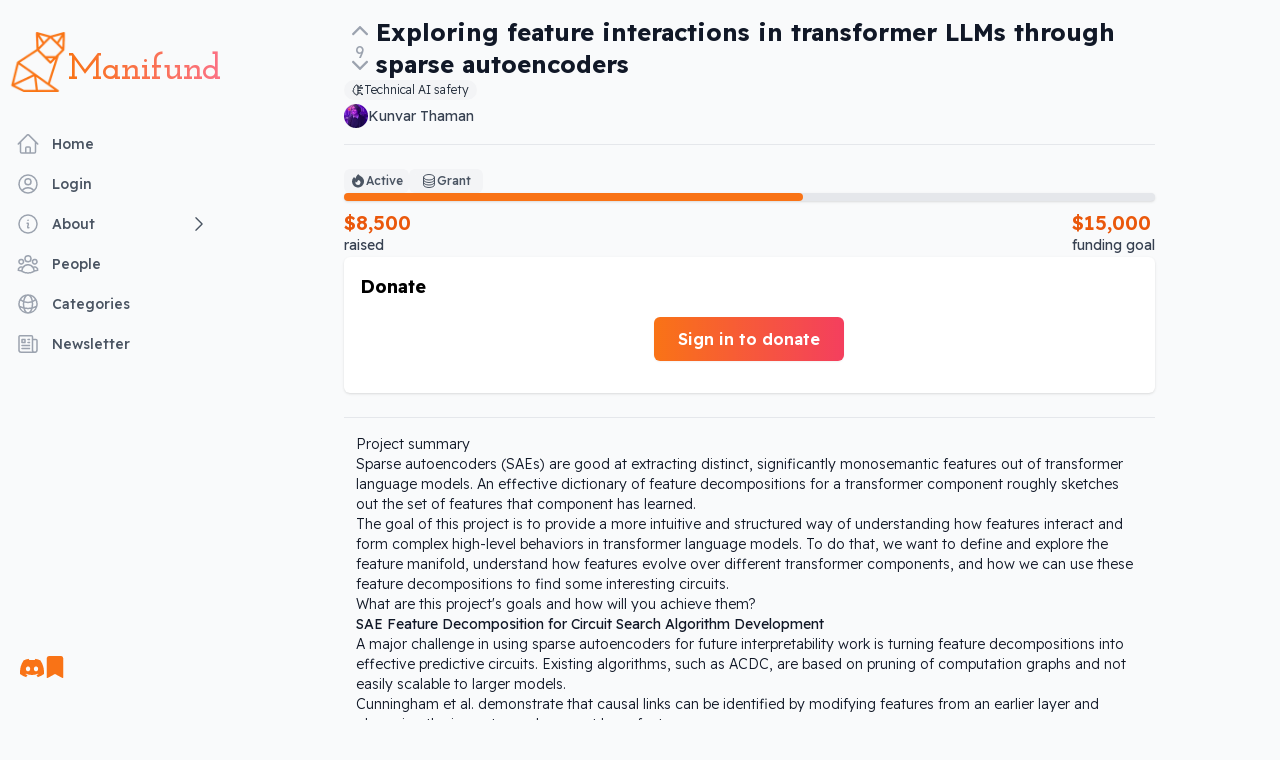

--- FILE ---
content_type: text/html; charset=utf-8
request_url: https://manifund.com/projects/exploring-feature-interactions-in-transformer-llms-through-sparse-autoencoders?tab=comments
body_size: 47253
content:
<!DOCTYPE html><html lang="en" class="__variable_94ff67 __variable_90be9a __variable_8b8a99"><head><meta charSet="utf-8"/><meta name="viewport" content="width=device-width, initial-scale=1"/><link rel="stylesheet" href="/_next/static/css/369003e8822910bb.css" data-precedence="next"/><link rel="stylesheet" href="/_next/static/css/c4cc9ab6602d3530.css" data-precedence="next"/><link rel="preload" as="script" fetchPriority="low" href="/_next/static/chunks/webpack-b7b8ff4a7d8511c4.js"/><script src="/_next/static/chunks/fd9d1056-998ed672079a2cec.js" async=""></script><script src="/_next/static/chunks/5030-4daecdf8e2526c1e.js" async=""></script><script src="/_next/static/chunks/main-app-6c58dcf29772313f.js" async=""></script><script src="/_next/static/chunks/2972-395e1320f7f6c992.js" async=""></script><script src="/_next/static/chunks/5878-6a23a247320515f3.js" async=""></script><script src="/_next/static/chunks/3417-9e21b460465eb308.js" async=""></script><script src="/_next/static/chunks/5835-51e30161f71386cd.js" async=""></script><script src="/_next/static/chunks/6971-73ca6c71ebe95f44.js" async=""></script><script src="/_next/static/chunks/2990-c74ba4b556c711cd.js" async=""></script><script src="/_next/static/chunks/9660-c8bf7f74dd9652d3.js" async=""></script><script src="/_next/static/chunks/3852-1e5a4b7df1706d11.js" async=""></script><script src="/_next/static/chunks/4547-39d01cd1731a4c75.js" async=""></script><script src="/_next/static/chunks/1665-5625562f898e1cab.js" async=""></script><script src="/_next/static/chunks/5924-1aabeb2cc5e7b931.js" async=""></script><script src="/_next/static/chunks/app/layout-b335626a0edd5352.js" async=""></script><script src="/_next/static/chunks/app/error-086e1a6ef9600f3c.js" async=""></script><script src="/_next/static/chunks/48507feb-4ba201918591efa8.js" async=""></script><script src="/_next/static/chunks/d622d42c-bf9c20f7bdc8b426.js" async=""></script><script src="/_next/static/chunks/bc9c3264-4c7701abd9b0341a.js" async=""></script><script src="/_next/static/chunks/737dfa3e-5be56c5f97874acf.js" async=""></script><script src="/_next/static/chunks/8dc5345f-3375daab4c056b61.js" async=""></script><script src="/_next/static/chunks/70e0d97a-b1b5ee4f96922425.js" async=""></script><script src="/_next/static/chunks/54a60aa6-f070c26bbfe1c307.js" async=""></script><script src="/_next/static/chunks/5074-beddaad9706151f9.js" async=""></script><script src="/_next/static/chunks/4541-856e8a3fcdd20585.js" async=""></script><script src="/_next/static/chunks/4097-2761361396852397.js" async=""></script><script src="/_next/static/chunks/3072-f1398f33c7c26469.js" async=""></script><script src="/_next/static/chunks/6530-a65bffd0dd2b3029.js" async=""></script><script src="/_next/static/chunks/9027-2aa85b023d8cdf04.js" async=""></script><script src="/_next/static/chunks/2160-5182c66939c998e3.js" async=""></script><script src="/_next/static/chunks/9019-dff9965e7ed3df1c.js" async=""></script><script src="/_next/static/chunks/3277-1c34c7c493121203.js" async=""></script><script src="/_next/static/chunks/2636-20925dac2384cd64.js" async=""></script><script src="/_next/static/chunks/213-13fdcfa2810adb34.js" async=""></script><script src="/_next/static/chunks/app/projects/%5Bslug%5D/page-b2e53a8cff85ea8c.js" async=""></script><script src="/_next/static/chunks/7988-a3242af6cb727da6.js" async=""></script><script src="/_next/static/chunks/1533-560ffba3635edea2.js" async=""></script><script src="/_next/static/chunks/23-12252237242caea1.js" async=""></script><script src="/_next/static/chunks/3505-853a59129a3e3c49.js" async=""></script><script src="/_next/static/chunks/app/projects/page-6d33d99f7bed4f4d.js" async=""></script><link rel="preload" href="https://analytics.umami.is/script.js" as="script"/><title>Exploring feature interactions in transformer LLMs through sparse autoencoders | Manifund</title><meta name="robots" content="index"/><meta property="og:title" content="Exploring feature interactions in transformer LLMs through sparse autoencoders"/><meta property="og:url" content="https://manifund.org/projects/exploring-feature-interactions-in-transformer-llms-through-sparse-autoencoders"/><meta property="og:image:alt" content="Project OpenGraph Image"/><meta property="og:image:type" content="image/png"/><meta property="og:image" content="https://mani.fund/projects/exploring-feature-interactions-in-transformer-llms-through-sparse-autoencoders/opengraph-image?bc02cbf854031085"/><meta property="og:image:width" content="1200"/><meta property="og:image:height" content="630"/><meta property="og:type" content="website"/><meta name="twitter:card" content="summary_large_image"/><meta name="twitter:title" content="Exploring feature interactions in transformer LLMs through sparse autoencoders"/><meta name="twitter:image:alt" content="Project OpenGraph Image"/><meta name="twitter:image:type" content="image/png"/><meta name="twitter:image" content="https://mani.fund/projects/exploring-feature-interactions-in-transformer-llms-through-sparse-autoencoders/opengraph-image?bc02cbf854031085"/><meta name="twitter:image:width" content="1200"/><meta name="twitter:image:height" content="630"/><link rel="icon" href="/favicon.ico"/><meta name="next-size-adjust"/><script src="/_next/static/chunks/polyfills-42372ed130431b0a.js" noModule=""></script></head><body class="min-h-screen w-full bg-gray-50"><div class="mx-auto mb-20 w-full font-sans lg:grid lg:max-w-7xl lg:grid-cols-12 lg:gap-x-2 xl:max-w-7xl xl:gap-x-8"><div id="_rht_toaster" style="position:fixed;z-index:9999;top:16px;left:16px;right:16px;bottom:16px;pointer-events:none"></div><!--$--><div class="lg:col-span-3"></div><nav aria-label="Sidebar" class="fixed top-0 hidden h-[100vh] justify-between divide-gray-300 self-start pl-2 pr-2 pt-10 lg:col-span-3 lg:flex lg:flex-col"><div class="flex flex-col"><a href="/"><div class="group flex flex-row items-center gap-1"><img alt="Manifund fox" loading="lazy" width="100" height="100" decoding="async" data-nimg="1" class="max-w-[50px] -translate-y-2 transition-all group-hover:-translate-y-3 lg:max-w-[60px]" style="color:transparent" srcSet="/_next/image?url=%2FManifox.png&amp;w=128&amp;q=75 1x, /_next/image?url=%2FManifox.png&amp;w=256&amp;q=75 2x" src="/_next/image?url=%2FManifox.png&amp;w=256&amp;q=75"/><span class="bg-gradient-to-r from-orange-500  to-rose-400 bg-clip-text font-josefin text-3xl font-[650] text-transparent lg:text-4xl">Manifund</span></div></a><div class="h-6"></div><div><a class="" href="/"><div class="text-gray-600 hover:bg-gray-100 group flex cursor-pointer items-center rounded-md px-3 py-2 text-sm font-medium"><svg xmlns="http://www.w3.org/2000/svg" fill="none" viewBox="0 0 24 24" stroke-width="1.5" stroke="currentColor" aria-hidden="true" data-slot="icon" class="text-gray-400 group-hover:text-gray-500 -ml-1 mr-3 h-6 w-6 flex-shrink-0h-6 w-6"><path stroke-linecap="round" stroke-linejoin="round" d="m2.25 12 8.954-8.955c.44-.439 1.152-.439 1.591 0L21.75 12M4.5 9.75v10.125c0 .621.504 1.125 1.125 1.125H9.75v-4.875c0-.621.504-1.125 1.125-1.125h2.25c.621 0 1.125.504 1.125 1.125V21h4.125c.621 0 1.125-.504 1.125-1.125V9.75M8.25 21h8.25"></path></svg><span class="truncate">Home</span></div></a></div><div><a class="" href="/login"><div class="text-gray-600 hover:bg-gray-100 group flex cursor-pointer items-center rounded-md px-3 py-2 text-sm font-medium"><svg xmlns="http://www.w3.org/2000/svg" fill="none" viewBox="0 0 24 24" stroke-width="1.5" stroke="currentColor" aria-hidden="true" data-slot="icon" class="text-gray-400 group-hover:text-gray-500 -ml-1 mr-3 h-6 w-6 flex-shrink-0h-6 w-6"><path stroke-linecap="round" stroke-linejoin="round" d="M17.982 18.725A7.488 7.488 0 0 0 12 15.75a7.488 7.488 0 0 0-5.982 2.975m11.963 0a9 9 0 1 0-11.963 0m11.963 0A8.966 8.966 0 0 1 12 21a8.966 8.966 0 0 1-5.982-2.275M15 9.75a3 3 0 1 1-6 0 3 3 0 0 1 6 0Z"></path></svg><span class="truncate">Login</span></div></a></div><div><div class="text-gray-600 hover:bg-gray-100 group flex cursor-pointer items-center rounded-md px-3 py-2 text-sm font-medium"><svg xmlns="http://www.w3.org/2000/svg" fill="none" viewBox="0 0 24 24" stroke-width="1.5" stroke="currentColor" aria-hidden="true" data-slot="icon" class="text-gray-400 group-hover:text-gray-500 -ml-1 mr-3 h-6 w-6 flex-shrink-0h-6 w-6"><path stroke-linecap="round" stroke-linejoin="round" d="m11.25 11.25.041-.02a.75.75 0 0 1 1.063.852l-.708 2.836a.75.75 0 0 0 1.063.853l.041-.021M21 12a9 9 0 1 1-18 0 9 9 0 0 1 18 0Zm-9-3.75h.008v.008H12V8.25Z"></path></svg><span class="truncate">About</span><svg xmlns="http://www.w3.org/2000/svg" fill="none" viewBox="0 0 24 24" stroke-width="1.5" stroke="currentColor" aria-hidden="true" data-slot="icon" class="ml-auto h-5 w-5"><path stroke-linecap="round" stroke-linejoin="round" d="m8.25 4.5 7.5 7.5-7.5 7.5"></path></svg></div></div><div><a class="" href="/people"><div class="text-gray-600 hover:bg-gray-100 group flex cursor-pointer items-center rounded-md px-3 py-2 text-sm font-medium"><svg xmlns="http://www.w3.org/2000/svg" fill="none" viewBox="0 0 24 24" stroke-width="1.5" stroke="currentColor" aria-hidden="true" data-slot="icon" class="text-gray-400 group-hover:text-gray-500 -ml-1 mr-3 h-6 w-6 flex-shrink-0h-6 w-6"><path stroke-linecap="round" stroke-linejoin="round" d="M18 18.72a9.094 9.094 0 0 0 3.741-.479 3 3 0 0 0-4.682-2.72m.94 3.198.001.031c0 .225-.012.447-.037.666A11.944 11.944 0 0 1 12 21c-2.17 0-4.207-.576-5.963-1.584A6.062 6.062 0 0 1 6 18.719m12 0a5.971 5.971 0 0 0-.941-3.197m0 0A5.995 5.995 0 0 0 12 12.75a5.995 5.995 0 0 0-5.058 2.772m0 0a3 3 0 0 0-4.681 2.72 8.986 8.986 0 0 0 3.74.477m.94-3.197a5.971 5.971 0 0 0-.94 3.197M15 6.75a3 3 0 1 1-6 0 3 3 0 0 1 6 0Zm6 3a2.25 2.25 0 1 1-4.5 0 2.25 2.25 0 0 1 4.5 0Zm-13.5 0a2.25 2.25 0 1 1-4.5 0 2.25 2.25 0 0 1 4.5 0Z"></path></svg><span class="truncate">People</span></div></a></div><div><a class="" href="/causes"><div class="text-gray-600 hover:bg-gray-100 group flex cursor-pointer items-center rounded-md px-3 py-2 text-sm font-medium"><svg xmlns="http://www.w3.org/2000/svg" fill="none" viewBox="0 0 24 24" stroke-width="1.5" stroke="currentColor" aria-hidden="true" data-slot="icon" class="text-gray-400 group-hover:text-gray-500 -ml-1 mr-3 h-6 w-6 flex-shrink-0h-6 w-6"><path stroke-linecap="round" stroke-linejoin="round" d="M12 21a9.004 9.004 0 0 0 8.716-6.747M12 21a9.004 9.004 0 0 1-8.716-6.747M12 21c2.485 0 4.5-4.03 4.5-9S14.485 3 12 3m0 18c-2.485 0-4.5-4.03-4.5-9S9.515 3 12 3m0 0a8.997 8.997 0 0 1 7.843 4.582M12 3a8.997 8.997 0 0 0-7.843 4.582m15.686 0A11.953 11.953 0 0 1 12 10.5c-2.998 0-5.74-1.1-7.843-2.918m15.686 0A8.959 8.959 0 0 1 21 12c0 .778-.099 1.533-.284 2.253m0 0A17.919 17.919 0 0 1 12 16.5c-3.162 0-6.133-.815-8.716-2.247m0 0A9.015 9.015 0 0 1 3 12c0-1.605.42-3.113 1.157-4.418"></path></svg><span class="truncate">Categories</span></div></a></div><div><a class="" target="_blank" href="https://manifund.substack.com"><div class="text-gray-600 hover:bg-gray-100 group flex cursor-pointer items-center rounded-md px-3 py-2 text-sm font-medium"><svg xmlns="http://www.w3.org/2000/svg" fill="none" viewBox="0 0 24 24" stroke-width="1.5" stroke="currentColor" aria-hidden="true" data-slot="icon" class="text-gray-400 group-hover:text-gray-500 -ml-1 mr-3 h-6 w-6 flex-shrink-0h-6 w-6"><path stroke-linecap="round" stroke-linejoin="round" d="M12 7.5h1.5m-1.5 3h1.5m-7.5 3h7.5m-7.5 3h7.5m3-9h3.375c.621 0 1.125.504 1.125 1.125V18a2.25 2.25 0 0 1-2.25 2.25M16.5 7.5V18a2.25 2.25 0 0 0 2.25 2.25M16.5 7.5V4.875c0-.621-.504-1.125-1.125-1.125H4.125C3.504 3.75 3 4.254 3 4.875V18a2.25 2.25 0 0 0 2.25 2.25h13.5M6 7.5h3v3H6v-3Z"></path></svg><span class="truncate">Newsletter</span></div></a></div></div><div class="gap-5 px-3 py-10 flex flex-row"><a class="text-xs text-orange-500 hover:text-orange-600" href="https://discord.gg/ZGsDMWSA5Q"><svg xmlns="http://www.w3.org/2000/svg" width="24" height="24" fill="currentColor" class="bi bi-discord" viewBox="0 0 16 16"><path d="M13.545 2.907a13.227 13.227 0 0 0-3.257-1.011.05.05 0 0 0-.052.025c-.141.25-.297.577-.406.833a12.19 12.19 0 0 0-3.658 0 8.258 8.258 0 0 0-.412-.833.051.051 0 0 0-.052-.025c-1.125.194-2.22.534-3.257 1.011a.041.041 0 0 0-.021.018C.356 6.024-.213 9.047.066 12.032c.001.014.01.028.021.037a13.276 13.276 0 0 0 3.995 2.02.05.05 0 0 0 .056-.019c.308-.42.582-.863.818-1.329a.05.05 0 0 0-.01-.059.051.051 0 0 0-.018-.011 8.875 8.875 0 0 1-1.248-.595.05.05 0 0 1-.02-.066.051.051 0 0 1 .015-.019c.084-.063.168-.129.248-.195a.05.05 0 0 1 .051-.007c2.619 1.196 5.454 1.196 8.041 0a.052.052 0 0 1 .053.007c.08.066.164.132.248.195a.051.051 0 0 1-.004.085 8.254 8.254 0 0 1-1.249.594.05.05 0 0 0-.03.03.052.052 0 0 0 .003.041c.24.465.515.909.817 1.329a.05.05 0 0 0 .056.019 13.235 13.235 0 0 0 4.001-2.02.049.049 0 0 0 .021-.037c.334-3.451-.559-6.449-2.366-9.106a.034.034 0 0 0-.02-.019Zm-8.198 7.307c-.789 0-1.438-.724-1.438-1.612 0-.889.637-1.613 1.438-1.613.807 0 1.45.73 1.438 1.613 0 .888-.637 1.612-1.438 1.612Zm5.316 0c-.788 0-1.438-.724-1.438-1.612 0-.889.637-1.613 1.438-1.613.807 0 1.451.73 1.438 1.613 0 .888-.631 1.612-1.438 1.612Z"></path></svg></a><a class="text-xs text-orange-500 hover:text-orange-600" href="https://manifund.substack.com/"><svg xmlns="http://www.w3.org/2000/svg" width="22" height="22" fill="currentColor" class="bi bi-bookmark-fill" viewBox="0 0 16 16"><path d="M2 2v13.5a.5.5 0 0 0 .74.439L8 13.069l5.26 2.87A.5.5 0 0 0 14 15.5V2a2 2 0 0 0-2-2H4a2 2 0 0 0-2 2z"></path></svg></a></div></nav><!--/$--><main class="flex flex-col lg:col-span-8"><!--$--><!--/$--><!--$?--><template id="B:0"></template><div class="animate-pulse p-8"><div class="mb-4 h-4 w-3/4 rounded bg-gray-300"></div><div class="mb-4 h-4 w-1/2 rounded bg-gray-300"></div><div class="mb-4 h-4 w-5/6 rounded bg-gray-300"></div><div class="mb-4 h-4 w-3/4 rounded bg-gray-300"></div><div class="mb-4 h-4 w-1/2 rounded bg-gray-300"></div><div class="mb-4 h-4 w-5/6 rounded bg-gray-300"></div></div><!--/$--></main><!--$--><nav class="fixed inset-x-0 bottom-0 z-20 flex select-none items-center justify-between border-t-2 bg-white text-xs text-gray-700 lg:hidden print:hidden"><a class="sm:hover:bg-gray-200 block w-full py-1 px-2 text-center sm:hover:text-orange-600 transition-colors" href="/"><svg xmlns="http://www.w3.org/2000/svg" fill="none" viewBox="0 0 24 24" stroke-width="1.5" stroke="currentColor" aria-hidden="true" data-slot="icon" class="mx-auto my-1 h-6 w-6"><path stroke-linecap="round" stroke-linejoin="round" d="m2.25 12 8.954-8.955c.44-.439 1.152-.439 1.591 0L21.75 12M4.5 9.75v10.125c0 .621.504 1.125 1.125 1.125H9.75v-4.875c0-.621.504-1.125 1.125-1.125h2.25c.621 0 1.125.504 1.125 1.125V21h4.125c.621 0 1.125-.504 1.125-1.125V9.75M8.25 21h8.25"></path></svg>Home</a><a class="sm:hover:bg-gray-200 block w-full py-1 px-2 text-center sm:hover:text-orange-600 transition-colors" href="/about"><svg xmlns="http://www.w3.org/2000/svg" fill="none" viewBox="0 0 24 24" stroke-width="1.5" stroke="currentColor" aria-hidden="true" data-slot="icon" class="mx-auto my-1 h-6 w-6"><path stroke-linecap="round" stroke-linejoin="round" d="m11.25 11.25.041-.02a.75.75 0 0 1 1.063.852l-.708 2.836a.75.75 0 0 0 1.063.853l.041-.021M21 12a9 9 0 1 1-18 0 9 9 0 0 1 18 0Zm-9-3.75h.008v.008H12V8.25Z"></path></svg>About</a><a class="sm:hover:bg-gray-200 block w-full py-1 px-2 text-center sm:hover:text-orange-600 transition-colors" href="/people"><svg xmlns="http://www.w3.org/2000/svg" fill="none" viewBox="0 0 24 24" stroke-width="1.5" stroke="currentColor" aria-hidden="true" data-slot="icon" class="mx-auto my-1 h-6 w-6"><path stroke-linecap="round" stroke-linejoin="round" d="M18 18.72a9.094 9.094 0 0 0 3.741-.479 3 3 0 0 0-4.682-2.72m.94 3.198.001.031c0 .225-.012.447-.037.666A11.944 11.944 0 0 1 12 21c-2.17 0-4.207-.576-5.963-1.584A6.062 6.062 0 0 1 6 18.719m12 0a5.971 5.971 0 0 0-.941-3.197m0 0A5.995 5.995 0 0 0 12 12.75a5.995 5.995 0 0 0-5.058 2.772m0 0a3 3 0 0 0-4.681 2.72 8.986 8.986 0 0 0 3.74.477m.94-3.197a5.971 5.971 0 0 0-.94 3.197M15 6.75a3 3 0 1 1-6 0 3 3 0 0 1 6 0Zm6 3a2.25 2.25 0 1 1-4.5 0 2.25 2.25 0 0 1 4.5 0Zm-13.5 0a2.25 2.25 0 1 1-4.5 0 2.25 2.25 0 0 1 4.5 0Z"></path></svg>People</a><a class="sm:hover:bg-gray-200 block w-full py-1 px-2 text-center sm:hover:text-orange-600 transition-colors" href="/causes"><svg xmlns="http://www.w3.org/2000/svg" fill="none" viewBox="0 0 24 24" stroke-width="1.5" stroke="currentColor" aria-hidden="true" data-slot="icon" class="mx-auto my-1 h-6 w-6"><path stroke-linecap="round" stroke-linejoin="round" d="M12 21a9.004 9.004 0 0 0 8.716-6.747M12 21a9.004 9.004 0 0 1-8.716-6.747M12 21c2.485 0 4.5-4.03 4.5-9S14.485 3 12 3m0 18c-2.485 0-4.5-4.03-4.5-9S9.515 3 12 3m0 0a8.997 8.997 0 0 1 7.843 4.582M12 3a8.997 8.997 0 0 0-7.843 4.582m15.686 0A11.953 11.953 0 0 1 12 10.5c-2.998 0-5.74-1.1-7.843-2.918m15.686 0A8.959 8.959 0 0 1 21 12c0 .778-.099 1.533-.284 2.253m0 0A17.919 17.919 0 0 1 12 16.5c-3.162 0-6.133-.815-8.716-2.247m0 0A9.015 9.015 0 0 1 3 12c0-1.605.42-3.113 1.157-4.418"></path></svg>Categories</a><a class="sm:hover:bg-gray-200 block w-full py-1 px-2 text-center sm:hover:text-orange-600 transition-colors" href="/login"><svg xmlns="http://www.w3.org/2000/svg" fill="none" viewBox="0 0 24 24" stroke-width="1.5" stroke="currentColor" aria-hidden="true" data-slot="icon" class="mx-auto my-1 h-6 w-6"><path stroke-linecap="round" stroke-linejoin="round" d="M17.982 18.725A7.488 7.488 0 0 0 12 15.75a7.488 7.488 0 0 0-5.982 2.975m11.963 0a9 9 0 1 0-11.963 0m11.963 0A8.966 8.966 0 0 1 12 21a8.966 8.966 0 0 1-5.982-2.275M15 9.75a3 3 0 1 1-6 0 3 3 0 0 1 6 0Z"></path></svg>Login</a><a class="sm:hover:bg-gray-200 block w-full py-1 px-2 text-center sm:hover:text-orange-600 transition-colors" href="/create"><svg xmlns="http://www.w3.org/2000/svg" fill="none" viewBox="0 0 24 24" stroke-width="1.5" stroke="currentColor" aria-hidden="true" data-slot="icon" class="mx-auto my-1 h-6 w-6"><path stroke-linecap="round" stroke-linejoin="round" d="M12 4.5v15m7.5-7.5h-15"></path></svg>Create</a></nav><!--/$--></div><!--$--><!--/$--><script src="/_next/static/chunks/webpack-b7b8ff4a7d8511c4.js" async=""></script><div hidden id="S:0"><template id="P:1"></template></div><script>(self.__next_f=self.__next_f||[]).push([0]);self.__next_f.push([2,null])</script><script>self.__next_f.push([1,"1:HL[\"/_next/static/media/795471c72dcab0ff-s.p.woff2\",\"font\",{\"crossOrigin\":\"\",\"type\":\"font/woff2\"}]\n2:HL[\"/_next/static/media/bd9c8c62ffadd9dd-s.p.woff2\",\"font\",{\"crossOrigin\":\"\",\"type\":\"font/woff2\"}]\n3:HL[\"/_next/static/media/d121c670c7edb705-s.p.woff2\",\"font\",{\"crossOrigin\":\"\",\"type\":\"font/woff2\"}]\n4:HL[\"/_next/static/css/369003e8822910bb.css\",\"style\"]\n5:HL[\"/_next/static/css/c4cc9ab6602d3530.css\",\"style\"]\n6:I[12846,[],\"default\"]\n9:I[4707,[],\"default\"]\nb:I[36423,[],\"default\"]\ne:I[61060,[],\"default\"]\na:[\"slug\",\"exploring-feature-interactions-in-transformer-llms-through-sparse-autoencoders\",\"d\"]\nf:[]\n0:[\"$\",\"$L6\",null,{\"buildId\":\"-Cfc2dWOYF-tiOBEB-Zbo\",\"assetPrefix\":\"\",\"urlParts\":[\"\",\"projects\",\"exploring-feature-interactions-in-transformer-llms-through-sparse-autoencoders?tab=comments\"],\"initialTree\":[\"\",{\"children\":[\"projects\",{\"children\":[[\"slug\",\"exploring-feature-interactions-in-transformer-llms-through-sparse-autoencoders\",\"d\"],{\"children\":[\"__PAGE__?{\\\"tab\\\":\\\"comments\\\",\\\"slug\\\":\\\"exploring-feature-interactions-in-transformer-llms-through-sparse-autoencoders\\\"}\",{}]}]}]},\"$undefined\",\"$undefined\",true],\"initialSeedData\":[\"\",{\"children\":[\"projects\",{\"children\":[[\"slug\",\"exploring-feature-interactions-in-transformer-llms-through-sparse-autoencoders\",\"d\"],{\"children\":[\"__PAGE__\",{},[[\"$L7\",\"$L8\",null],null],null]},[null,[\"$\",\"$L9\",null,{\"parallelRouterKey\":\"children\",\"segmentPath\":[\"children\",\"projects\",\"children\",\"$a\",\"children\"],\"error\":\"$undefined\",\"errorStyles\":\"$undefined\",\"errorScripts\":\"$undefined\",\"template\":[\"$\",\"$Lb\",null,{}],\"templateStyles\":\"$undefined\",\"templateScripts\":\"$undefined\",\"notFound\":\"$undefined\",\"notFoundStyles\":\"$undefined\"}]],null]},[null,[\"$\",\"$L9\",null,{\"parallelRouterKey\":\"children\",\"segmentPath\":[\"children\",\"projects\",\"children\"],\"error\":\"$undefined\",\"errorStyles\":\"$undefined\",\"errorScripts\":\"$undefined\",\"template\":[\"$\",\"$Lb\",null,{}],\"templateStyles\":\"$undefined\",\"templateScripts\":\"$undefined\",\"notFound\":\"$undefined\",\"notFoundStyles\":\"$undefined\"}]],null]},[[[[\"$\",\"link\",\"0\",{\"rel\":\"stylesheet\",\"href\":\"/_next/static/css/369003e8822910bb.css\",\"precedence\":\"next\",\"crossOrigin\":\"$undefined\"}],[\"$\",\"link\",\"1\",{\"rel\":\"stylesheet\",\"href\":\"/_next/static/css/c4cc9ab6602d3530.css\",\"precedence\":\"next\",\"crossOrigin\":\"$undefined\"}]],\"$Lc\"],null],[[\"$\",\"div\",null,{\"className\":\"animate-pulse p-8\",\"children\":[[\"$\",\"div\",null,{\"className\":\"mb-4 h-4 w-3/4 rounded bg-gray-300\"}],[\"$\",\"div\",null,{\"className\":\"mb-4 h-4 w-1/2 rounded bg-gray-300\"}],[\"$\",\"div\",null,{\"className\":\"mb-4 h-4 w-5/6 rounded bg-gray-300\"}],[\"$\",\"div\",null,{\"className\":\"mb-4 h-4 w-3/4 rounded bg-gray-300\"}],[\"$\",\"div\",null,{\"className\":\"mb-4 h-4 w-1/2 rounded bg-gray-300\"}],[\"$\",\"div\",null,{\"className\":\"mb-4 h-4 w-5/6 rounded bg-gray-300\"}]]}],[],[]]],\"couldBeIntercepted\":false,\"initialHead\":[null,\"$Ld\"],\"globalErrorComponent\":\"$e\",\"missingSlots\":\"$Wf\"}]\n10:I[42860,[\"2972\",\"static/chunks/2972-395e1320f7f6c992.js\",\"5878\",\"static/chunks/5878-6a23a247320515f3.js\",\"3417\",\"static/chunks/3417-9e21b460465eb308.js\",\"5835\",\"static/chunks/5835-51e30161f71386cd.js\",\"6971\",\"static/chunks/6971-73ca6c71ebe95f44.js\",\"2990\",\"static/chunks/2990-c74ba4b556c711cd.js\",\"9660\",\"static/chunks/9660-c8bf7f74dd9652d3.js\",\"3852\",\"static/chunks/3852-1e5a4b7df1706d11.js\",\"4547\",\"static/chunks/4547-39d01cd1731a4c75.js\",\"1665\",\"static/chunks/1665-5625562f898e1cab.js\",\"5924\",\"static/chunks/5924-1aabeb2cc5e7b931.js\",\"3185\",\"static/chunks/app/layout-b335626a0edd5352.js\"],\"default\"]\n11:I[75186,[\"2972\",\"static/chunks/2972-395e1320f7f6c992.js\",\"5878\",\"static/chunks/5878-6a23a247320515f3.js\",\"3417\",\"static/chunks/3417-9e21b460465eb308.js\",\"5835\",\"static/chunks/5835-51e30161f71386cd.js\",\"6971\",\"static/chunks/6971-73ca6c71ebe95f44.js\",\"2990\",\"static/chunks/2990-c74ba4b556c711cd.js\",\"9660\",\"static/chunks/9660-c8bf7f74dd9652d3.js\",\"3852\",\"static/chunks/3852-1e5a4b7df1706d11.js\",\"4547\",\"static/chunks/4547-39d01cd1731a4c75.js\",\"1665\",\"static/chunks/1665-5625562f898e1cab.js\",\"5924\",\"static/chunks/5924-1aabeb2cc5e7b931.js\",\"3185\",\"static/chunks/app/layout-b335626a0edd5352.js\""])</script><script>self.__next_f.push([1,"],\"Toaster\"]\n12:\"$Sreact.suspense\"\n14:I[98194,[\"2972\",\"static/chunks/2972-395e1320f7f6c992.js\",\"5878\",\"static/chunks/5878-6a23a247320515f3.js\",\"3417\",\"static/chunks/3417-9e21b460465eb308.js\",\"5835\",\"static/chunks/5835-51e30161f71386cd.js\",\"6971\",\"static/chunks/6971-73ca6c71ebe95f44.js\",\"2990\",\"static/chunks/2990-c74ba4b556c711cd.js\",\"9660\",\"static/chunks/9660-c8bf7f74dd9652d3.js\",\"3852\",\"static/chunks/3852-1e5a4b7df1706d11.js\",\"4547\",\"static/chunks/4547-39d01cd1731a4c75.js\",\"1665\",\"static/chunks/1665-5625562f898e1cab.js\",\"5924\",\"static/chunks/5924-1aabeb2cc5e7b931.js\",\"3185\",\"static/chunks/app/layout-b335626a0edd5352.js\"],\"default\"]\n16:I[13490,[\"2972\",\"static/chunks/2972-395e1320f7f6c992.js\",\"7601\",\"static/chunks/app/error-086e1a6ef9600f3c.js\"],\"default\"]\n17:I[72972,[\"1465\",\"static/chunks/48507feb-4ba201918591efa8.js\",\"6169\",\"static/chunks/d622d42c-bf9c20f7bdc8b426.js\",\"1582\",\"static/chunks/bc9c3264-4c7701abd9b0341a.js\",\"3033\",\"static/chunks/737dfa3e-5be56c5f97874acf.js\",\"6115\",\"static/chunks/8dc5345f-3375daab4c056b61.js\",\"3572\",\"static/chunks/70e0d97a-b1b5ee4f96922425.js\",\"7902\",\"static/chunks/54a60aa6-f070c26bbfe1c307.js\",\"2972\",\"static/chunks/2972-395e1320f7f6c992.js\",\"5878\",\"static/chunks/5878-6a23a247320515f3.js\",\"3417\",\"static/chunks/3417-9e21b460465eb308.js\",\"5835\",\"static/chunks/5835-51e30161f71386cd.js\",\"6971\",\"static/chunks/6971-73ca6c71ebe95f44.js\",\"2990\",\"static/chunks/2990-c74ba4b556c711cd.js\",\"9660\",\"static/chunks/9660-c8bf7f74dd9652d3.js\",\"5074\",\"static/chunks/5074-beddaad9706151f9.js\",\"4541\",\"static/chunks/4541-856e8a3fcdd20585.js\",\"4097\",\"static/chunks/4097-2761361396852397.js\",\"3852\",\"static/chunks/3852-1e5a4b7df1706d11.js\",\"4547\",\"static/chunks/4547-39d01cd1731a4c75.js\",\"3072\",\"static/chunks/3072-f1398f33c7c26469.js\",\"6530\",\"static/chunks/6530-a65bffd0dd2b3029.js\",\"9027\",\"static/chunks/9027-2aa85b023d8cdf04.js\",\"2160\",\"static/chunks/2160-5182c66939c998e3.js\",\"9019\",\"static/chunks/9019-dff9965e7ed3df1c.js\",\"3277\",\"static/chunks/3277-1c34c7c493121203.js\",\"2636\",\"static/chunks/2636-20925dac2384cd64.js\",\"213\",\"static/chunks/213-13fdcfa2810adb34.js\",\"5101\",\"static/chunks/app/projects/%5Bslug%5D/page-b2e53a8cff85ea8c.js\"],\"default\"]\n19:I[35639,[\"2972\",\"static/chunks/2972-395e1320f7f6c992.js\",\"5878\",\"static/chunks/5878-6a23a247320515f3.js\",\"3417\",\"static/chunks/3417-9e21b460465eb308.js\",\"5835\",\"static/chunks/5835-51e30161f71386cd.js\",\"6971\",\"static/chunks/6971-73ca6c71ebe95f44.js\",\"2990\",\"static/chunks/2990-c74ba4b556c711cd.js\",\"9660\",\"static/chunks/9660-c8bf7f74dd9652d3.js\",\"3852\",\"static/chunks/3852-1e5a4b7df1706d11.js\",\"4547\",\"static/chunks/4547-39d01cd1731a4c75.js\",\"1665\",\"static/chunks/1665-5625562f898e1cab.js\",\"5924\",\"static/chunks/5924-1aabeb2cc5e7b931.js\",\"3185\",\"static/chunks/app/layout-b335626a0edd5352.js\"],\"OAuthCodeHandler\"]\n1a:I[88003,[\"2972\",\"static/chunks/2972-395e1320f7f6c992.js\",\"5878\",\"static/chunks/5878-6a23a247320515f3.js\",\"3417\",\"static/chunks/3417-9e21b460465eb308.js\",\"5835\",\"static/chunks/5835-51e30161f71386cd.js\",\"6971\",\"static/chunks/6971-73ca6c71ebe95f44.js\",\"2990\",\"static/chunks/2990-c74ba4b556c711cd.js\",\"9660\",\"static/chunks/9660-c8bf7f74dd9652d3.js\",\"3852\",\"static/chunks/3852-1e5a4b7df1706d11.js\",\"4547\",\"static/chunks/4547-39d01cd1731a4c75.js\",\"1665\",\"static/chunks/1665-5625562f898e1cab.js\",\"5924\",\"static/chunks/5924-1aabeb2cc5e7b931.js\",\"3185\",\"static/chunks/app/layout-b335626a0edd5352.js\"],\"default\"]\n1b:I[1952,[\"2972\",\"static/chunks/2972-395e1320f7f6c992.js\",\"5878\",\"static/chunks/5878-6a23a247320515f3.js\",\"3417\",\"static/chunks/3417-9e21b460465eb308.js\",\"5835\",\"static/chunks/5835-51e30161f71386cd.js\",\"6971\",\"static/chunks/6971-73ca6c71ebe95f44.js\",\"2990\",\"static/chunks/2990-c74ba4b556c711cd.js\",\"9660\",\"static/chunks/9660-c8bf7f74dd9652d3.js\",\"3852\",\"static/chunks/3852-1e5a4b7df1706d11.js\",\"4547\",\"static/chunks/4547-39d01cd1731a4c75.js\",\"1665\",\"static/chunks/1665-5625562f898e1cab.js\",\"5924\",\"static/chunks/5924-1aabeb2cc5e7b931.js\",\"3185\",\"static/chunks/app/layout-b335626a0edd5352.js\"],\"SpeedInsights\"]\nc:[\"$\",\"html\",null,{\"lang\":\"en\",\"className\":\"__variable_94ff67 __variable_90be9a"])</script><script>self.__next_f.push([1," __variable_8b8a99\",\"children\":[[\"$\",\"head\",null,{}],[\"$\",\"body\",null,{\"className\":\"min-h-screen w-full bg-gray-50\",\"children\":[[\"$\",\"$L10\",null,{\"session\":null,\"className\":\"mx-auto mb-20 w-full font-sans lg:grid lg:max-w-7xl lg:grid-cols-12 lg:gap-x-2 xl:max-w-7xl xl:gap-x-8\",\"children\":[[\"$\",\"$L11\",null,{}],[\"$\",\"$12\",null,{\"fallback\":null,\"children\":\"$L13\"}],[\"$\",\"$L14\",null,{\"serverAccessToken\":\"$undefined\"}],[\"$\",\"main\",null,{\"className\":\"flex flex-col lg:col-span-8\",\"children\":[[\"$\",\"$12\",null,{\"fallback\":null,\"children\":\"$L15\"}],[\"$\",\"$L9\",null,{\"parallelRouterKey\":\"children\",\"segmentPath\":[\"children\"],\"error\":\"$16\",\"errorStyles\":[],\"errorScripts\":[],\"template\":[\"$\",\"$Lb\",null,{}],\"templateStyles\":\"$undefined\",\"templateScripts\":\"$undefined\",\"notFound\":[\"$\",\"div\",null,{\"className\":\"grid min-h-full place-items-center px-6 py-8 sm:py-12 lg:px-8\",\"children\":[[\"$\",\"div\",null,{\"className\":\"py-24 text-center\",\"children\":[[\"$\",\"p\",null,{\"className\":\"text-base font-semibold text-orange-500\",\"children\":\"404\"}],[\"$\",\"h1\",null,{\"className\":\"mt-4 text-3xl font-bold tracking-tight text-gray-900 sm:text-5xl\",\"children\":\"Page not found\"}],[\"$\",\"p\",null,{\"className\":\"mt-6 text-base leading-7 text-gray-600\",\"children\":\"Sorry, we couldn’t find the page you’re looking for.\"}],[\"$\",\"div\",null,{\"className\":\"mt-10 flex items-center justify-center gap-x-6\",\"children\":[\"$\",\"$L17\",null,{\"href\":\"/\",\"className\":\"font-md inline-flex items-center justify-center rounded-md ring-inset shadow-sm transition-colors disabled:cursor-not-allowed text-center px-4 py-2 text-sm font-medium disabled:bg-gray-200 bg-orange-500 text-white hover:bg-orange-600\",\"children\":\"Go back home\"}]}]]}],[\"$\",\"p\",null,{\"className\":\"text-center text-sm leading-7 text-gray-600\",\"children\":[\"If you weren’t expecting this, you can email\",\" \",[\"$\",\"a\",null,{\"className\":\"font-semibold text-orange-600 hover:underline\",\"href\":\"mailto:austin@manifund.org\",\"children\":\"austin@manifund.org\"}],\" \",\"or send us a message on\",\" \",[\"$\",\"a\",null,{\"className\":\"font-semibold text-orange-600 hover:underline\",\"href\":\"https://discord.gg/ZGsDMWSA5Q\",\"children\":\"Discord\"}],\" \",\"for help sorting out the issue.\"]}]]}],\"notFoundStyles\":[]}]]}],[\"$\",\"$12\",null,{\"fallback\":null,\"children\":\"$L18\"}],[\"$\",\"$L19\",null,{}]]}],[\"$\",\"$L1a\",null,{\"src\":\"https://analytics.umami.is/script.js\",\"data-website-id\":\"5bd676d9-a4fd-4b50-bed5-b15a561c7374\"}],[\"$\",\"$L1b\",null,{}]]}]]}]\n1c:I[65878,[\"1465\",\"static/chunks/48507feb-4ba201918591efa8.js\",\"6169\",\"static/chunks/d622d42c-bf9c20f7bdc8b426.js\",\"1582\",\"static/chunks/bc9c3264-4c7701abd9b0341a.js\",\"3033\",\"static/chunks/737dfa3e-5be56c5f97874acf.js\",\"6115\",\"static/chunks/8dc5345f-3375daab4c056b61.js\",\"3572\",\"static/chunks/70e0d97a-b1b5ee4f96922425.js\",\"7902\",\"static/chunks/54a60aa6-f070c26bbfe1c307.js\",\"2972\",\"static/chunks/2972-395e1320f7f6c992.js\",\"5878\",\"static/chunks/5878-6a23a247320515f3.js\",\"3417\",\"static/chunks/3417-9e21b460465eb308.js\",\"5835\",\"static/chunks/5835-51e30161f71386cd.js\",\"6971\",\"static/chunks/6971-73ca6c71ebe95f44.js\",\"2990\",\"static/chunks/2990-c74ba4b556c711cd.js\",\"9660\",\"static/chunks/9660-c8bf7f74dd9652d3.js\",\"5074\",\"static/chunks/5074-beddaad9706151f9.js\",\"4541\",\"static/chunks/4541-856e8a3fcdd20585.js\",\"4097\",\"static/chunks/4097-2761361396852397.js\",\"4547\",\"static/chunks/4547-39d01cd1731a4c75.js\",\"2160\",\"static/chunks/2160-5182c66939c998e3.js\",\"7988\",\"static/chunks/7988-a3242af6cb727da6.js\",\"1533\",\"static/chunks/1533-560ffba3635edea2.js\",\"23\",\"static/chunks/23-12252237242caea1.js\",\"2636\",\"static/chunks/2636-20925dac2384cd64.js\",\"3505\",\"static/chunks/3505-853a59129a3e3c49.js\",\"2895\",\"static/chunks/app/projects/page-6d33d99f7bed4f4d.js\"],\"Image\"]\n1d:I[95579,[\"2972\",\"static/chunks/2972-395e1320f7f6c992.js\",\"5878\",\"static/chunks/5878-6a23a247320515f3.js\",\"3417\",\"static/chunks/3417-9e21b460465eb308.js\",\"5835\",\"static/chunks/5835-51e30161f71386cd.js\",\"6971\",\"static/chunks/6971-73ca6c71ebe95f44.js\",\"2990\",\"static/chunks/2990-c74ba4b556c711cd.js\",\"9660\",\"static/chunks/9660-c8bf7f74dd9652d3.js\",\"3852\",\"static/chunks/3852-1e5a4b7df1706d11.js\",\"454"])</script><script>self.__next_f.push([1,"7\",\"static/chunks/4547-39d01cd1731a4c75.js\",\"1665\",\"static/chunks/1665-5625562f898e1cab.js\",\"5924\",\"static/chunks/5924-1aabeb2cc5e7b931.js\",\"3185\",\"static/chunks/app/layout-b335626a0edd5352.js\"],\"SidebarItem\"]\n1f:I[16299,[\"2972\",\"static/chunks/2972-395e1320f7f6c992.js\",\"5878\",\"static/chunks/5878-6a23a247320515f3.js\",\"3417\",\"static/chunks/3417-9e21b460465eb308.js\",\"5835\",\"static/chunks/5835-51e30161f71386cd.js\",\"6971\",\"static/chunks/6971-73ca6c71ebe95f44.js\",\"2990\",\"static/chunks/2990-c74ba4b556c711cd.js\",\"9660\",\"static/chunks/9660-c8bf7f74dd9652d3.js\",\"3852\",\"static/chunks/3852-1e5a4b7df1706d11.js\",\"4547\",\"static/chunks/4547-39d01cd1731a4c75.js\",\"1665\",\"static/chunks/1665-5625562f898e1cab.js\",\"5924\",\"static/chunks/5924-1aabeb2cc5e7b931.js\",\"3185\",\"static/chunks/app/layout-b335626a0edd5352.js\"],\"NavBarItem\"]\n1e:T468,M13.545 2.907a13.227 13.227 0 0 0-3.257-1.011.05.05 0 0 0-.052.025c-.141.25-.297.577-.406.833a12.19 12.19 0 0 0-3.658 0 8.258 8.258 0 0 0-.412-.833.051.051 0 0 0-.052-.025c-1.125.194-2.22.534-3.257 1.011a.041.041 0 0 0-.021.018C.356 6.024-.213 9.047.066 12.032c.001.014.01.028.021.037a13.276 13.276 0 0 0 3.995 2.02.05.05 0 0 0 .056-.019c.308-.42.582-.863.818-1.329a.05.05 0 0 0-.01-.059.051.051 0 0 0-.018-.011 8.875 8.875 0 0 1-1.248-.595.05.05 0 0 1-.02-.066.051.051 0 0 1 .015-.019c.084-.063.168-.129.248-.195a.05.05 0 0 1 .051-.007c2.619 1.196 5.454 1.196 8.041 0a.052.052 0 0 1 .053.007c.08.066.164.132.248.195a.051.051 0 0 1-.004.085 8.254 8.254 0 0 1-1.249.594.05.05 0 0 0-.03.03.052.052 0 0 0 .003.041c.24.465.515.909.817 1.329a.05.05 0 0 0 .056.019 13.235 13.235 0 0 0 4.001-2.02.049.049 0 0 0 .021-.037c.334-3.451-.559-6.449-2.366-9.106a.034.034 0 0 0-.02-.019Zm-8.198 7.307c-.789 0-1.438-.724-1.438-1.612 0-.889.637-1.613 1.438-1.613.807 0 1.45.73 1.438 1.613 0 .888-.637 1.612-1.438 1.612Zm5.316 0c-.788 0-1.438-.724-1.438-1.612 0-.889.637-1.613 1.438-1.613.807 0 1.451.73 1.438 1.613 0 .888-.631 1.612-1.438 1.612Z13:[[\"$\",\"div\",null,{\"className\":\"lg:col-span-3\"}],[\"$\",\"nav\",null,{\"aria-label\":\"Sidebar\",\"className\":\"fixed top-0 hidden h-[100vh] justify-between divide-gray-300 self-start pl-2 pr-2 pt-10 lg:col-span-3 lg:flex lg:flex-col\",\"children\":[[\"$\",\"div\",null,{\"className\":\"flex flex-col\",\"children\":[[\"$\",\"$L17\",null,{\"href\":\"/\",\"children\":[\"$\",\"div\",null,{\"className\":\"group flex flex-row items-center gap-1\",\"children\":[[\"$\",\"$L1c\",null,{\"src\":\"/Manifox.png\",\"alt\":\"Manifund fox\",\"className\":\"max-w-[50px] -translate-y-2 transition-all group-hover:-translate-y-3 lg:max-w-[60px]\",\"width\":100,\"height\":100}],[\"$\",\"span\",null,{\"className\":\"bg-gradient-to-r from-orange-500  to-rose-400 bg-clip-text font-josefin text-3xl font-[650] text-transparent lg:text-4xl\",\"children\":\"Manifund\"}]]}]}],[\"$\",\"div\",null,{\"className\":\"h-6\"}],null,false,[\"$\",\"$L1d\",null,{\"item\":{\"name\":\"Home\",\"href\":\"/\"}}],[\"$\",\"$L1d\",null,{\"item\":{\"name\":\"Login\",\"href\":\"/login\"}}],[\"$\",\"$L1d\",null,{\"item\":{\"name\":\"About\",\"children\":[{\"name\":\"About Manifund\",\"href\":\"/about\"},{\"name\":\"Regranting\",\"href\":\"/about/regranting\"},{\"name\":\"Impact markets\",\"href\":\"/about/impact-certificates\"},{\"name\":\"Applying for funding\",\"href\":\"/about/open-call\"},{\"name\":\"API docs\",\"href\":\"/docs\"}]}}],[\"$\",\"$L1d\",null,{\"item\":{\"name\":\"People\",\"href\":\"/people\"}}],[\"$\",\"$L1d\",null,{\"item\":{\"name\":\"Categories\",\"href\":\"/causes\"}}],[\"$\",\"$L1d\",null,{\"item\":{\"name\":\"Newsletter\",\"href\":\"https://manifund.substack.com\"}}],null]}],[\"$\",\"div\",null,{\"className\":\"gap-5 px-3 py-10 flex flex-row\",\"children\":[[\"$\",\"a\",null,{\"className\":\"text-xs text-orange-500 hover:text-orange-600\",\"href\":\"https://discord.gg/ZGsDMWSA5Q\",\"children\":[\"$\",\"svg\",null,{\"xmlns\":\"http://www.w3.org/2000/svg\",\"width\":\"24\",\"height\":\"24\",\"fill\":\"currentColor\",\"className\":\"bi bi-discord\",\"viewBox\":\"0 0 16 16\",\"children\":[\"$\",\"path\",null,{\"d\":\"$1e\"}]}]}],[\"$\",\"a\",null,{\"className\":\"text-xs text-orange-500 hover:text-orange-600\",\"href\":\"https://manifund.substack.com/\",\"children\":[\"$\",\"svg\",null,{\"xmlns\":\"http://www.w3.org/2000/svg\",\"width\":\"22\",\"height\":\"22\",\"fill\":\"currentColor\",\"className\":\"bi bi-bookmark-fill\",\"view"])</script><script>self.__next_f.push([1,"Box\":\"0 0 16 16\",\"children\":[\"$\",\"path\",null,{\"d\":\"M2 2v13.5a.5.5 0 0 0 .74.439L8 13.069l5.26 2.87A.5.5 0 0 0 14 15.5V2a2 2 0 0 0-2-2H4a2 2 0 0 0-2 2z\"}]}]}]]}]]}]]\n15:null\n18:[\"$\",\"nav\",null,{\"className\":\"fixed inset-x-0 bottom-0 z-20 flex select-none items-center justify-between border-t-2 bg-white text-xs text-gray-700 lg:hidden print:hidden\",\"children\":[[\"$\",\"$L1f\",\"Home\",{\"item\":{\"name\":\"Home\",\"href\":\"/\"}}],[\"$\",\"$L1f\",\"About\",{\"item\":{\"name\":\"About\",\"href\":\"/about\"}}],[\"$\",\"$L1f\",\"People\",{\"item\":{\"name\":\"People\",\"href\":\"/people\"}}],[\"$\",\"$L1f\",\"Categories\",{\"item\":{\"name\":\"Categories\",\"href\":\"/causes\"}}],[\"$\",\"$L1f\",\"Login\",{\"item\":{\"name\":\"Login\",\"href\":\"/login\"}}],[\"$\",\"$L1f\",\"Create\",{\"item\":{\"name\":\"Create\",\"href\":\"/create\"}}]]}]\nd:[[\"$\",\"meta\",\"0\",{\"name\":\"viewport\",\"content\":\"width=device-width, initial-scale=1\"}],[\"$\",\"meta\",\"1\",{\"charSet\":\"utf-8\"}],[\"$\",\"title\",\"2\",{\"children\":\"Exploring feature interactions in transformer LLMs through sparse autoencoders | Manifund\"}],[\"$\",\"meta\",\"3\",{\"name\":\"robots\",\"content\":\"index\"}],[\"$\",\"meta\",\"4\",{\"property\":\"og:title\",\"content\":\"Exploring feature interactions in transformer LLMs through sparse autoencoders\"}],[\"$\",\"meta\",\"5\",{\"property\":\"og:url\",\"content\":\"https://manifund.org/projects/exploring-feature-interactions-in-transformer-llms-through-sparse-autoencoders\"}],[\"$\",\"meta\",\"6\",{\"property\":\"og:image:alt\",\"content\":\"Project OpenGraph Image\"}],[\"$\",\"meta\",\"7\",{\"property\":\"og:image:type\",\"content\":\"image/png\"}],[\"$\",\"meta\",\"8\",{\"property\":\"og:image\",\"content\":\"https://mani.fund/projects/exploring-feature-interactions-in-transformer-llms-through-sparse-autoencoders/opengraph-image?bc02cbf854031085\"}],[\"$\",\"meta\",\"9\",{\"property\":\"og:image:width\",\"content\":\"1200\"}],[\"$\",\"meta\",\"10\",{\"property\":\"og:image:height\",\"content\":\"630\"}],[\"$\",\"meta\",\"11\",{\"property\":\"og:type\",\"content\":\"website\"}],[\"$\",\"meta\",\"12\",{\"name\":\"twitter:card\",\"content\":\"summary_large_image\"}],[\"$\",\"meta\",\"13\",{\"name\":\"twitter:title\",\"content\":\"Exploring feature interactions in transformer LLMs through sparse autoencoders\"}],[\"$\",\"meta\",\"14\",{\"name\":\"twitter:image:alt\",\"content\":\"Project OpenGraph Image\"}],[\"$\",\"meta\",\"15\",{\"name\":\"twitter:image:type\",\"content\":\"image/png\"}],[\"$\",\"meta\",\"16\",{\"name\":\"twitter:image\",\"content\":\"https://mani.fund/projects/exploring-feature-interactions-in-transformer-llms-through-sparse-autoencoders/opengraph-image?bc02cbf854031085\"}],[\"$\",\"meta\",\"17\",{\"name\":\"twitter:image:width\",\"content\":\"1200\"}],[\"$\",\"meta\",\"18\",{\"name\":\"twitter:image:height\",\"content\":\"630\"}],[\"$\",\"link\",\"19\",{\"rel\":\"icon\",\"href\":\"/favicon.ico\"}],[\"$\",\"meta\",\"20\",{\"name\":\"next-size-adjust\"}]]\n7:null\n"])</script><script>self.__next_f.push([1,"20:I[20254,[\"1465\",\"static/chunks/48507feb-4ba201918591efa8.js\",\"6169\",\"static/chunks/d622d42c-bf9c20f7bdc8b426.js\",\"1582\",\"static/chunks/bc9c3264-4c7701abd9b0341a.js\",\"3033\",\"static/chunks/737dfa3e-5be56c5f97874acf.js\",\"6115\",\"static/chunks/8dc5345f-3375daab4c056b61.js\",\"3572\",\"static/chunks/70e0d97a-b1b5ee4f96922425.js\",\"7902\",\"static/chunks/54a60aa6-f070c26bbfe1c307.js\",\"2972\",\"static/chunks/2972-395e1320f7f6c992.js\",\"5878\",\"static/chunks/5878-6a23a247320515f3.js\",\"3417\",\"static/chunks/3417-9e21b460465eb308.js\",\"5835\",\"static/chunks/5835-51e30161f71386cd.js\",\"6971\",\"static/chunks/6971-73ca6c71ebe95f44.js\",\"2990\",\"static/chunks/2990-c74ba4b556c711cd.js\",\"9660\",\"static/chunks/9660-c8bf7f74dd9652d3.js\",\"5074\",\"static/chunks/5074-beddaad9706151f9.js\",\"4541\",\"static/chunks/4541-856e8a3fcdd20585.js\",\"4097\",\"static/chunks/4097-2761361396852397.js\",\"3852\",\"static/chunks/3852-1e5a4b7df1706d11.js\",\"4547\",\"static/chunks/4547-39d01cd1731a4c75.js\",\"3072\",\"static/chunks/3072-f1398f33c7c26469.js\",\"6530\",\"static/chunks/6530-a65bffd0dd2b3029.js\",\"9027\",\"static/chunks/9027-2aa85b023d8cdf04.js\",\"2160\",\"static/chunks/2160-5182c66939c998e3.js\",\"9019\",\"static/chunks/9019-dff9965e7ed3df1c.js\",\"3277\",\"static/chunks/3277-1c34c7c493121203.js\",\"2636\",\"static/chunks/2636-20925dac2384cd64.js\",\"213\",\"static/chunks/213-13fdcfa2810adb34.js\",\"5101\",\"static/chunks/app/projects/%5Bslug%5D/page-b2e53a8cff85ea8c.js\"],\"ProjectDisplay\"]\n"])</script><script>self.__next_f.push([1,"8:[\"$\",\"div\",null,{\"className\":\"p-4\",\"children\":[\"$\",\"$L20\",null,{\"project\":{\"created_at\":\"2023-12-01T17:13:45.548526+00:00\",\"title\":\"Exploring feature interactions in transformer LLMs through sparse autoencoders\",\"blurb\":\"\",\"creator\":\"5bf936b7-ffc7-4885-a876-cccb252c7360\",\"id\":\"63771db9-76d0-2def-fe31-b7c81f367abb\",\"slug\":\"exploring-feature-interactions-in-transformer-llms-through-sparse-autoencoders\",\"min_funding\":6000,\"founder_shares\":10000000,\"description\":{\"type\":\"doc\",\"content\":[{\"type\":\"heading\",\"attrs\":{\"level\":3},\"content\":[{\"text\":\"Project summary\",\"type\":\"text\"}]},{\"type\":\"paragraph\",\"content\":[{\"text\":\"Sparse autoencoders (SAEs) are good at extracting distinct, significantly monosemantic features out of transformer language models. An effective dictionary of feature decompositions for a transformer component roughly sketches out the set of features that component has learned.\",\"type\":\"text\"}]},{\"type\":\"paragraph\",\"content\":[{\"text\":\"The goal of this project is to provide a more intuitive and structured way of understanding how features interact and form complex high-level behaviors in transformer language models. To do that, we want to define and explore the feature manifold, understand how features evolve over different transformer components, and how we can use these feature decompositions to find some interesting circuits. \",\"type\":\"text\"}]},{\"type\":\"heading\",\"attrs\":{\"level\":2},\"content\":[{\"text\":\"What are this project's goals and how will you achieve them?\",\"type\":\"text\"}]},{\"type\":\"orderedList\",\"attrs\":{\"start\":1},\"content\":[{\"type\":\"listItem\",\"content\":[{\"type\":\"paragraph\",\"content\":[{\"text\":\"SAE Feature Decomposition for Circuit Search Algorithm Development\",\"type\":\"text\",\"marks\":[{\"type\":\"bold\"}]}]},{\"type\":\"orderedList\",\"attrs\":{\"start\":1},\"content\":[{\"type\":\"listItem\",\"content\":[{\"type\":\"paragraph\",\"content\":[{\"text\":\"A major challenge in using sparse autoencoders for future interpretability work is turning feature decompositions into effective predictive circuits. Existing algorithms, such as ACDC, are based on pruning of computation graphs and not easily scalable to larger models.\",\"type\":\"text\"}]}]},{\"type\":\"listItem\",\"content\":[{\"type\":\"paragraph\",\"content\":[{\"text\":\"Cunningham et al. demonstrate that causal links can be identified by modifying features from an earlier layer and observing the impact on subsequent layer features. \",\"type\":\"text\"}]},{\"type\":\"orderedList\",\"attrs\":{\"start\":1},\"content\":[{\"type\":\"listItem\",\"content\":[{\"type\":\"paragraph\",\"content\":[{\"text\":\"A promising approach for a circuit search algorithm would be to observe changes in feature activations upon ablating features in a previous layer. We could focus on a subset of the input distribution to simplify the analysis and find more interpretable features. \",\"type\":\"text\"}]}]},{\"type\":\"listItem\",\"content\":[{\"type\":\"paragraph\",\"content\":[{\"text\":\"For modeling end-to-end behaviors, we would use an unsupervised learning algorithm to learn clusters of features and identify similar ones (i.e. learnfeature manifolds). We would then use a similarity metric (such as cosine similarity) to group features and use ACDC over the resulting feature decompositions.\",\"type\":\"text\"}]},{\"type\":\"orderedList\",\"attrs\":{\"start\":1},\"content\":[{\"type\":\"listItem\",\"content\":[{\"type\":\"paragraph\",\"content\":[{\"text\":\"Further, investigate how feature splitting occurs in the context of these manifolds. Are features divided into smaller manifolds, or do they split within a manifold?\",\"type\":\"text\"}]}]}]}]}]}]}]}]},{\"type\":\"listItem\",\"content\":[{\"type\":\"paragraph\",\"content\":[{\"text\":\"Optimizing feature extraction\",\"type\":\"text\",\"marks\":[{\"type\":\"bold\"}]}]},{\"type\":\"orderedList\",\"attrs\":{\"start\":1},\"content\":[{\"type\":\"listItem\",\"content\":[{\"type\":\"paragraph\",\"content\":[{\"text\":\"Connecting dictionaries learned on different transformer components\",\"type\":\"text\"}]},{\"type\":\"orderedList\",\"attrs\":{\"start\":1},\"content\":[{\"type\":\"listItem\",\"content\":[{\"type\":\"paragraph\",\"content\":[{\"text\":\"How do the learned features evolve over different components of the model?"])</script><script>self.__next_f.push([1,"\",\"type\":\"text\"}]},{\"type\":\"orderedList\",\"attrs\":{\"start\":1},\"content\":[{\"type\":\"listItem\",\"content\":[{\"type\":\"paragraph\",\"content\":[{\"text\":\"For example, how do the features learned by the MLPs, with their richer dimensionality, relate to those learned by the attention heads and the residual stream?\",\"type\":\"text\"}]}]}]}]},{\"type\":\"listItem\",\"content\":[{\"type\":\"paragraph\",\"content\":[{\"text\":\"What metrics can we develop to better understand and measure these relationships?\",\"type\":\"text\"}]}]},{\"type\":\"listItem\",\"content\":[{\"type\":\"paragraph\",\"content\":[{\"text\":\"What mappings are suitable for connecting dictionaries? Can we use gradient descent to find the connections between two SAEs learned on different components of the transformer model?\",\"type\":\"text\"}]}]}]}]},{\"type\":\"listItem\",\"content\":[{\"type\":\"paragraph\",\"content\":[{\"text\":\"What specific properties make a feature more suitable for inclusion in the residual stream?\",\"type\":\"text\"}]},{\"type\":\"orderedList\",\"attrs\":{\"start\":1},\"content\":[{\"type\":\"listItem\",\"content\":[{\"type\":\"paragraph\",\"content\":[{\"text\":\"If a feature is not added to the residual stream at a certain layer (L), can it emerge (if so, under what conditions?) in a subsequent layer (L+k)? \",\"type\":\"text\"}]}]}]}]},{\"type\":\"listItem\",\"content\":[{\"type\":\"paragraph\",\"content\":[{\"text\":\"Can we predict whether and when a model will exhibit end-to-end behaviors by tracking the addition of constituent features to the residual stream at various stages of training?\",\"type\":\"text\"}]}]}]}]},{\"type\":\"listItem\",\"content\":[{\"type\":\"paragraph\",\"content\":[{\"text\":\"Efficiency of feature learning in SAEs \",\"type\":\"text\",\"marks\":[{\"type\":\"bold\"}]}]},{\"type\":\"orderedList\",\"attrs\":{\"start\":1},\"content\":[{\"type\":\"listItem\",\"content\":[{\"type\":\"paragraph\",\"content\":[{\"text\":\"If a model is trained on a dataset D’ which is a subset of a dataset D, do the features it learns form a clear subset of the features learned by the same model trained on the entire dataset D? \",\"type\":\"text\"}]},{\"type\":\"orderedList\",\"attrs\":{\"start\":1},\"content\":[{\"type\":\"listItem\",\"content\":[{\"type\":\"paragraph\",\"content\":[{\"text\":\"Does the efficiency of feature learning diminish?\",\"type\":\"text\"}]}]},{\"type\":\"listItem\",\"content\":[{\"type\":\"paragraph\",\"content\":[{\"text\":\"Can we train smaller SAEs to find subsets of features?\",\"type\":\"text\"}]}]},{\"type\":\"listItem\",\"content\":[{\"type\":\"paragraph\",\"content\":[{\"text\":\"Analysis of feature quality - are features learned on D’ less or more noisier than features learned over D?\",\"type\":\"text\"}]}]}]}]},{\"type\":\"listItem\",\"content\":[{\"type\":\"paragraph\",\"content\":[{\"text\":\"Do features learned by the model on a subset dataset generalize well to the full dataset?\",\"type\":\"text\"}]}]},{\"type\":\"listItem\",\"content\":[{\"type\":\"paragraph\",\"content\":[{\"text\":\"Can we develop better metrics for comparing feature sets?\",\"type\":\"text\"}]}]}]}]}]},{\"type\":\"heading\",\"attrs\":{\"level\":3},\"content\":[{\"text\":\"How will this funding be used?\",\"type\":\"text\"}]},{\"type\":\"paragraph\",\"content\":[{\"text\":\"The main use of the grant will be to acquire the compute resources needed for running the experiments. I would train multiple sparse autoencoders (SAEs) using A100 GPUs for a range of open sourced models, including for fine tuned and base models for comparisons. I would experiment with different SAE architectures, feature evolution, etc. The remaining funding amount would be to provide a modest salary for me, as I am currently funding this out of pocket.\",\"type\":\"text\"}]},{\"type\":\"heading\",\"attrs\":{\"level\":3},\"content\":[{\"text\":\"What are the most likely causes and outcomes if this project fails? (premortem)\",\"type\":\"text\"}]},{\"type\":\"orderedList\",\"attrs\":{\"start\":1},\"content\":[{\"type\":\"listItem\",\"content\":[{\"type\":\"paragraph\",\"content\":[{\"text\":\"It’s possible that \",\"type\":\"text\"}]},{\"type\":\"orderedList\",\"attrs\":{\"start\":1},\"content\":[{\"type\":\"listItem\",\"content\":[{\"type\":\"paragraph\",\"content\":[{\"text\":\"the algorithm for circuit search using feature decompositions does not outperform traditional methods, or does not scale well. \",\"type\":"])</script><script>self.__next_f.push([1,"\"text\"}]}]},{\"type\":\"listItem\",\"content\":[{\"type\":\"paragraph\",\"content\":[{\"text\":\"Navigating the feature manifold requires a lot of computational resources and proves to be difficult.\",\"type\":\"text\"}]}]}]}]},{\"type\":\"listItem\",\"content\":[{\"type\":\"paragraph\",\"content\":[{\"text\":\"Project has the potential to attract the attention of capabilities labs.\",\"type\":\"text\"}]}]}]},{\"type\":\"heading\",\"attrs\":{\"level\":3},\"content\":[{\"text\":\"What other funding are you or your project getting?\",\"type\":\"text\"}]},{\"type\":\"orderedList\",\"attrs\":{\"start\":1},\"content\":[{\"type\":\"listItem\",\"content\":[{\"type\":\"paragraph\",\"content\":[{\"text\":\"None - I am funding this project out of pocket at the moment. That is primarily why I am applying for the grant, because I want to expand the scope of the project which requires additional computational resources.\",\"type\":\"text\"}]}]},{\"type\":\"listItem\",\"content\":[{\"type\":\"paragraph\",\"content\":[{\"text\":\"I want to pursue alignment work (focused on interpretability), full-time, and will be applying for funding for that.\",\"type\":\"text\"}]}]}]}]},\"stage\":\"active\",\"round\":\"Regrants\",\"auction_close\":\"2024-01-02\",\"funding_goal\":15000,\"type\":\"grant\",\"approved\":true,\"signed_agreement\":true,\"external_link\":null,\"public_benefit\":\"Technical research into better understanding large language models\",\"location_description\":\"I will likely be in the UK for most of this project, though I am an Indian Citizen and may be present in India for a short duration to visit family.\",\"amm_shares\":null,\"lobbying\":false,\"markets\":null,\"profiles\":{\"id\":\"5bf936b7-ffc7-4885-a876-cccb252c7360\",\"username\":\"Kunvar\",\"bio\":\"Machine learning engineer\",\"website\":\"https://kunvarthaman.com\",\"full_name\":\"Kunvar Thaman\",\"accreditation_status\":false,\"avatar_url\":\"https://fkousziwzbnkdkldjper.supabase.co/storage/v1/object/public/avatars/5bf936b7-ffc7-4885-a876-cccb252c7360/1235670f-6809-428c-28e2-96490b9b37ff\",\"type\":\"individual\",\"long_description\":{\"type\":\"doc\",\"content\":[{\"type\":\"paragraph\",\"content\":[{\"text\":\"Hi, I'm Kunvar. I'm a machine learning engineer. I love training neural networks of various forms and understanding how they work. I often write on \",\"type\":\"text\"},{\"text\":\"https://kunvarthaman.com\",\"type\":\"text\",\"marks\":[{\"type\":\"link\",\"attrs\":{\"rel\":\"noopener noreferrer nofollow\",\"href\":\"https://kunvarthaman.com\",\"class\":null,\"target\":\"_blank\"}}]},{\"text\":\" and you can find my socials at \",\"type\":\"text\"},{\"text\":\"https://firstuserhere.github.io\",\"type\":\"text\",\"marks\":[{\"type\":\"link\",\"attrs\":{\"rel\":\"noopener noreferrer nofollow\",\"href\":\"https://firstuserhere.github.io\",\"class\":null,\"target\":\"_blank\"}}]},{\"text\":\" \",\"type\":\"text\"}]}]},\"regranter_status\":false,\"stripe_connect_id\":\"acct_1OIzByIrVewFs003\"},\"bids\":[{\"id\":\"e2790a6e-90cf-0a87-d59a-41911fffb94b\",\"created_at\":\"2023-12-01T17:26:35.470228+00:00\",\"project\":\"63771db9-76d0-2def-fe31-b7c81f367abb\",\"bidder\":\"b11620f2-fdc7-414c-8a63-9ddee17ee669\",\"amount\":8500,\"valuation\":0,\"type\":\"donate\",\"status\":\"accepted\"}],\"txns\":[{\"id\":\"bfbdd0b7-004a-4daf-a825-c3eb7a235930\",\"from_id\":\"b11620f2-fdc7-414c-8a63-9ddee17ee669\",\"to_id\":\"5bf936b7-ffc7-4885-a876-cccb252c7360\",\"amount\":8500,\"token\":\"USD\",\"created_at\":\"2023-12-07T18:21:14.681266+00:00\",\"project\":\"63771db9-76d0-2def-fe31-b7c81f367abb\",\"bundle\":null,\"type\":\"project donation\"},{\"id\":\"d028dfe4-e9c1-45bd-abe4-56700c3ea307\",\"from_id\":null,\"to_id\":\"5bf936b7-ffc7-4885-a876-cccb252c7360\",\"amount\":10000000,\"token\":\"63771db9-76d0-2def-fe31-b7c81f367abb\",\"created_at\":\"2023-12-01T17:13:45.695047+00:00\",\"project\":\"63771db9-76d0-2def-fe31-b7c81f367abb\",\"bundle\":null,\"type\":\"mint cert\"}],\"comments\":[{\"created_at\":\"2023-12-02T15:48:05.016845+00:00\",\"commenter\":\"434728d1-76fa-42e1-9576-7d4677a67a2e\",\"project\":\"63771db9-76d0-2def-fe31-b7c81f367abb\",\"content\":{\"type\":\"doc\",\"content\":[{\"type\":\"paragraph\",\"content\":[{\"text\":\"If you haven't been, there's a lot of discussion about this on ElutherAI. \",\"type\":\"text\"}]}]},\"id\":\"996aac29-647e-fb95-7bc9-ded710a70e24\",\"replying_to\":null,\"special_type\":null},{\"created_at\":\"2023-12-02T16:14:30.17016+00:00\",\"commenter\":\"5bf936b7-ff"])</script><script>self.__next_f.push([1,"c7-4885-a876-cccb252c7360\",\"project\":\"63771db9-76d0-2def-fe31-b7c81f367abb\",\"content\":{\"type\":\"doc\",\"content\":[{\"type\":\"paragraph\",\"content\":[{\"type\":\"mention\",\"attrs\":{\"id\":\"434728d1-76fa-42e1-9576-7d4677a67a2e\",\"label\":\"GauravYadav\"}},{\"text\":\" Thanks!\",\"type\":\"text\"}]}]},\"id\":\"2fcefe44-6e15-1a38-eb7b-c915acfa85f0\",\"replying_to\":\"996aac29-647e-fb95-7bc9-ded710a70e24\",\"special_type\":null},{\"created_at\":\"2023-12-07T18:21:14.181905+00:00\",\"commenter\":\"10bd8a14-4002-47ff-af4a-92b227423a74\",\"project\":\"63771db9-76d0-2def-fe31-b7c81f367abb\",\"content\":{\"type\":\"doc\",\"content\":[{\"type\":\"paragraph\",\"content\":[{\"text\":\"Approving as part of our technical AI safety portfolio!\",\"type\":\"text\"}]}]},\"id\":\"07b3b038-0b61-47f7-87b0-907ed14354fe\",\"replying_to\":null,\"special_type\":null},{\"created_at\":\"2023-12-10T21:34:56.284566+00:00\",\"commenter\":\"b11620f2-fdc7-414c-8a63-9ddee17ee669\",\"project\":\"63771db9-76d0-2def-fe31-b7c81f367abb\",\"content\":{\"type\":\"doc\",\"content\":[{\"type\":\"paragraph\",\"content\":[{\"text\":\"About time I wrote up my reasoning for this grant:\",\"type\":\"text\"},{\"type\":\"hardBreak\"},{\"type\":\"hardBreak\"},{\"text\":\"Main points in favor of this grant\",\"type\":\"text\",\"marks\":[{\"type\":\"bold\"}]}]},{\"type\":\"paragraph\",\"content\":[{\"type\":\"hardBreak\"},{\"text\":\"Kunvar has set out an ambitious research agenda for himself which would lead to some quite exciting papers. This donation also will get a lot of Mech Interp per dollar spent if successful (like 10x more per dollar than most other stuff I come across given the little compute and low overhead)\",\"type\":\"text\"},{\"type\":\"hardBreak\"},{\"type\":\"hardBreak\"},{\"text\":\"The main reason for funding this though is that I know Kunvar is very smart due to many interactions I have with him and I doubt this will be as apparent to other people so I am pretty uniquely able to make this grant.\",\"type\":\"text\"}]},{\"type\":\"heading\",\"attrs\":{\"level\":3},\"content\":[{\"text\":\"Donor's main reservations\",\"type\":\"text\",\"marks\":[{\"type\":\"bold\"}]}]},{\"type\":\"paragraph\",\"content\":[{\"type\":\"hardBreak\"},{\"text\":\"Independent alignment work without any mentorship doesn't have a fantastic track record. That said, I am expecting this to launch Kunvar into something like MATS or another program to get him some mentorship on this and he has mentioned collaborating on these projects with others.\",\"type\":\"text\"}]},{\"type\":\"heading\",\"attrs\":{\"level\":3},\"content\":[{\"text\":\"Process for deciding amount\",\"type\":\"text\",\"marks\":[{\"type\":\"bold\"}]}]},{\"type\":\"paragraph\",\"content\":[{\"type\":\"hardBreak\"},{\"text\":\"This was the amount needed to cover the compute and the minimum salary (which was super low). If more were needed, I could make that happen but this just gets the project off the ground.\",\"type\":\"text\"}]},{\"type\":\"heading\",\"attrs\":{\"level\":3},\"content\":[{\"text\":\"Conflicts of interest\",\"type\":\"text\",\"marks\":[{\"type\":\"bold\"}]}]},{\"type\":\"paragraph\"},{\"type\":\"paragraph\",\"content\":[{\"text\":\"None.\",\"type\":\"text\"}]}]},\"id\":\"2765ae27-67bb-c2e5-7dbf-cd0259b0f1c0\",\"replying_to\":null,\"special_type\":null}],\"rounds\":{\"title\":\"Regrants\",\"auction_close_date\":null,\"proposal_due_date\":null,\"retro_pool\":1900000,\"description\":{\"type\":\"doc\",\"content\":[{\"type\":\"paragraph\",\"content\":[{\"text\":\"Manifund is launching a new regranting program! We will allocate ~$2 million over the second half of 2023 based on the recommendations of our regrantors. Grantees can \",\"type\":\"text\"},{\"text\":\"apply for funding\",\"type\":\"text\",\"marks\":[{\"type\":\"link\",\"attrs\":{\"href\":\"https://manifund.org/create\",\"class\":null,\"target\":\"_blank\"}}]},{\"text\":\"; we’re also looking for additional regrantors and donors to join.\",\"type\":\"text\"}]},{\"type\":\"heading\",\"attrs\":{\"level\":2},\"content\":[{\"text\":\"What is regranting?\",\"type\":\"text\"}]},{\"type\":\"paragraph\",\"content\":[{\"text\":\"Regranting is a funding model where a donor delegates grantmaking budgets to different individuals known as “regrantors”. Regrantors are then empowered to make grant decisions based on the objectives of the original donor.\",\"type\":\"text\"}]},{\"type\":\"paragraph\",\"content\":[{\"text\":\"This model was pioneered by the"])</script><script>self.__next_f.push([1," FTX Future Fund; in \",\"type\":\"text\"},{\"text\":\"a 2022 retro\",\"type\":\"text\",\"marks\":[{\"type\":\"link\",\"attrs\":{\"href\":\"https://forum.effectivealtruism.org/posts/paMYXYFYbbjpdjgbt/future-fund-june-2022-update#Expectations_vs__reality\",\"class\":null,\"target\":\"_blank\"}}]},{\"text\":\" they considered regranting to be very promising at finding new projects and people to fund. More recently, Will MacAskill \",\"type\":\"text\"},{\"text\":\"cited regranting\",\"type\":\"text\",\"marks\":[{\"type\":\"link\",\"attrs\":{\"href\":\"https://forum.effectivealtruism.org/posts/DdSszj5NXk45MhQoq/decision-making-and-decentralisation-in-ea\",\"class\":null,\"target\":\"_blank\"}}]},{\"text\":\" as one way to diversify EA funding.\",\"type\":\"text\"}]},{\"type\":\"heading\",\"attrs\":{\"level\":2},\"content\":[{\"text\":\"How does regranting on Manifund work?\",\"type\":\"text\"}]},{\"type\":\"paragraph\",\"content\":[{\"text\":\"Our website makes the process simple, transparent, and fast:\",\"type\":\"text\"}]},{\"type\":\"orderedList\",\"attrs\":{\"start\":1},\"content\":[{\"type\":\"listItem\",\"content\":[{\"type\":\"paragraph\",\"content\":[{\"text\":\"A donor contributes money to Manifold for Charity, our registered 501c3 nonprofit\",\"type\":\"text\"}]}]},{\"type\":\"listItem\",\"content\":[{\"type\":\"paragraph\",\"content\":[{\"text\":\"The donor then allocates the money between regrantors of their choice. They can increase budgets for regrantors doing a good job, or pick out new regrantors who share the donor’s values.\",\"type\":\"text\"}]}]},{\"type\":\"listItem\",\"content\":[{\"type\":\"paragraph\",\"content\":[{\"text\":\"Regrantors choose which opportunities (eg existing charities, new projects, or individuals) to spend their budgets on, writing up an explanation for each grant made.\",\"type\":\"text\"}]},{\"type\":\"bulletList\",\"content\":[{\"type\":\"listItem\",\"content\":[{\"type\":\"paragraph\",\"content\":[{\"text\":\"We expect most regrants to start with a conversation between the recipient and the regrantor, and after that, for the process to take less than two weeks.\",\"type\":\"text\"}]}]},{\"type\":\"listItem\",\"content\":[{\"type\":\"paragraph\",\"content\":[{\"text\":\"Alternatively, people looking for funding can post their project on the Manifund site. Donors and regrantors can then decide whether to fund it, similar to Kickstarter.\",\"type\":\"text\"}]}]}]}]},{\"type\":\"listItem\",\"content\":[{\"type\":\"paragraph\",\"content\":[{\"text\":\"The Manifund team screens the grant to make sure it is legitimate, legal, and aligned with our mission. If so, we approve the grant, which sends money to the recipient’s Manifund account.\",\"type\":\"text\"}]}]},{\"type\":\"listItem\",\"content\":[{\"type\":\"paragraph\",\"content\":[{\"text\":\"The recipient withdraws money from their Manifund account to be used for their project.\",\"type\":\"text\"}]}]}]},{\"type\":\"heading\",\"attrs\":{\"level\":3},\"content\":[{\"text\":\"Differences from the Future Fund’s regranting program\",\"type\":\"text\"}]},{\"type\":\"bulletList\",\"content\":[{\"type\":\"listItem\",\"content\":[{\"type\":\"paragraph\",\"content\":[{\"text\":\"Anyone can donate to regrantors.\",\"type\":\"text\",\"marks\":[{\"type\":\"bold\"}]},{\"text\":\" Part of what inspired us to start this program is how hard it is to figure out where to give as a longtermist donor—there’s no GiveWell, no ACE, just a mass of opaque, hard-to-evaluate research orgs. Manifund’s regranting infrastructure lets individual donors outsource their giving decisions to people they trust, who may be more specialized and more qualified at grantmaking.\",\"type\":\"text\"}]}]},{\"type\":\"listItem\",\"content\":[{\"type\":\"paragraph\",\"content\":[{\"text\":\"All grant information is public.\",\"type\":\"text\",\"marks\":[{\"type\":\"bold\"}]},{\"text\":\" This includes the identity of the regrantor and grant recipient, the project description, the grant size, and the regrantor’s writeup. We strongly believe in transparency as it allows for meaningful public feedback, accountability of decisions, and establishment of regrantor track records.\",\"type\":\"text\"}]},{\"type\":\"bulletList\",\"content\":[{\"type\":\"listItem\",\"content\":[{\"type\":\"paragraph\",\"content\":[{\"text\":\"Almost everything is done through our website. This lets us move faster, act transparently, set good defaults, and"])</script><script>self.__next_f.push([1," encourage discourse about the projects in comment sections.\",\"type\":\"text\"}]}]},{\"type\":\"listItem\",\"content\":[{\"type\":\"paragraph\",\"content\":[{\"text\":\"We recognize that not all grants are suited for publishing; for now, we recommend sensitive grants apply to other donors (such as LTFF, SFF, OpenPhil).\",\"type\":\"text\"}]}]}]}]},{\"type\":\"listItem\",\"content\":[{\"type\":\"paragraph\",\"content\":[{\"text\":\"We’re starting with less money.\",\"type\":\"text\",\"marks\":[{\"type\":\"bold\"}]},{\"text\":\" The Future Fund ended up distributing ~$100m over the 6 months of their program; we currently have about ~$2m to distribute and are fundraising for more.\",\"type\":\"text\"}]}]}]},{\"type\":\"heading\",\"attrs\":{\"level\":2},\"content\":[{\"text\":\"Regrants \",\"type\":\"text\"},{\"text\":\"Round 1\",\"type\":\"text\",\"marks\":[{\"type\":\"bold\"}]}]},{\"type\":\"paragraph\",\"content\":[{\"text\":\"We’re launching with a cohort of ~12 regrantors, each given a budget of $50k-$400k to direct to projects they believe will be the most impactful. We chose regrantors who are aligned with our values and prioritize mitigating global catastrophic risks, though ultimately regrantors can choose to give to projects under any cause area.\",\"type\":\"text\"}]},{\"type\":\"paragraph\",\"content\":[{\"text\":\"This round is backed by an anonymous donor’s contribution of $1.5 million, plus smaller grants from EA funders. Round 1 will end after this initial pool is spent, or after 6 months have passed.\",\"type\":\"text\"}]},{\"type\":\"heading\",\"attrs\":{\"level\":2},\"content\":[{\"text\":\"Get involved with Manifund Regrants\",\"type\":\"text\"}]},{\"type\":\"heading\",\"attrs\":{\"level\":3},\"content\":[{\"text\":\"For grantees: list your project on Manifund\",\"type\":\"text\"}]},{\"type\":\"paragraph\",\"content\":[{\"text\":\"If you are working on a longtermist project and looking for funding, you can post the details \",\"type\":\"text\"},{\"text\":\"here\",\"type\":\"text\",\"marks\":[{\"type\":\"link\",\"attrs\":{\"href\":\"https://manifund.org/create\",\"class\":null,\"target\":\"_blank\"}}]},{\"text\":\". Examples of projects we’ve funded:\",\"type\":\"text\"}]},{\"type\":\"bulletList\",\"content\":[{\"type\":\"listItem\",\"content\":[{\"type\":\"paragraph\",\"content\":[{\"text\":\"$$13k to Rachel Freedman\",\"type\":\"text\",\"marks\":[{\"type\":\"link\",\"attrs\":{\"href\":\"https://manifund.org/projects/medical-expenses-for-chai-phd-student\",\"class\":null,\"target\":\"_blank\"}}]},{\"text\":\", for medical expenses/PhD salary supplement\",\"type\":\"text\"}]}]},{\"type\":\"listItem\",\"content\":[{\"type\":\"paragraph\",\"content\":[{\"text\":\"$$25k to Joseph Bloom\",\"type\":\"text\",\"marks\":[{\"type\":\"link\",\"attrs\":{\"href\":\"https://manifund.org/projects/independent-researcher\",\"class\":null,\"target\":\"_blank\"}}]},{\"text\":\", for independent mech interp research\",\"type\":\"text\"}]}]},{\"type\":\"listItem\",\"content\":[{\"type\":\"paragraph\",\"content\":[{\"text\":\"$$2.5k to Vipul Naik\",\"type\":\"text\",\"marks\":[{\"type\":\"link\",\"attrs\":{\"href\":\"https://manifund.org/projects/donations-list-website-retroactive\",\"class\":null,\"target\":\"_blank\"}}]},{\"text\":\", for the Donations List Website (retroactive grant)\",\"type\":\"text\"}]}]}]},{\"type\":\"paragraph\",\"content\":[{\"text\":\"We’re interested in proposals for AI safety, AI governance, forecasting, biorisk, and EA meta; we expect to best fund individuals and orgs looking for $1k-$200k.\",\"type\":\"text\"}]},{\"type\":\"heading\",\"attrs\":{\"level\":3},\"content\":[{\"text\":\"For regrantors: apply for your own regrant budget\",\"type\":\"text\"}]},{\"type\":\"paragraph\",\"content\":[{\"text\":\"We’re accepting \",\"type\":\"text\"},{\"text\":\"applications\",\"type\":\"text\",\"marks\":[{\"type\":\"link\",\"attrs\":{\"href\":\"https://airtable.com/appOfJtzt8yUTBFcD/shrZW7S069EmghCSV\",\"class\":null,\"target\":\"_blank\"}}]},{\"text\":\" from people who want to join as regrantors! In some cases, we'll offer to sponsor regrantors and provide budgets, and in others we'll just offer to list regrantors so they can receive donations from other users that they can go on to donate.\",\"type\":\"text\"}]},{\"type\":\"heading\",\"attrs\":{\"level\":3},\"content\":[{\"text\":\"For large donors: designate your own regrantors\",\"type\":\"text\"}]},{\"type\":\"paragraph\",\"content\":[{\"text\":\"We’re interested in anyone who wou"])</script><script>self.__next_f.push([1,"ld like to direct $100k+ this year through a regranting program. If that is you, reach out to \",\"type\":\"text\"},{\"text\":\"austin@manifund.org\",\"type\":\"text\",\"marks\":[{\"type\":\"link\",\"attrs\":{\"href\":\"mailto:austin@manifund.org\",\"class\":null,\"target\":\"_blank\"}}]},{\"text\":\" or \",\"type\":\"text\"},{\"text\":\"book a call\",\"type\":\"text\",\"marks\":[{\"type\":\"link\",\"attrs\":{\"href\":\"https://calendar.app.google/kiucxFQrrMf8P4Fh6\",\"class\":null,\"target\":\"_blank\"}}]},{\"text\":\"!\",\"type\":\"text\"}]},{\"type\":\"paragraph\",\"content\":[{\"text\":\"Why might you choose to donate via a regranting program?\",\"type\":\"text\"}]},{\"type\":\"bulletList\",\"content\":[{\"type\":\"listItem\",\"content\":[{\"type\":\"paragraph\",\"content\":[{\"text\":\"You care about longtermism, but don’t know which projects need money.\",\"type\":\"text\",\"marks\":[{\"type\":\"bold\"}]},{\"text\":\" Longtermist projects can be speculative, opaque, and nascent, making it harder for you to know where to direct their money. Regranting allows you to outsource these decisions to people who better understand the field.\",\"type\":\"text\"}]}]},{\"type\":\"listItem\",\"content\":[{\"type\":\"paragraph\",\"content\":[{\"text\":\"You have specific regrantors whose judgement you trust.\",\"type\":\"text\",\"marks\":[{\"type\":\"bold\"}]},{\"text\":\" Regranting surfaces opportunities that established EA grantmakers might otherwise miss, as regrantors can tap into their personal networks and fields of expertise. Regrantors can also initiate projects, by reaching out to grantees, launching prizes, and starting orgs.\",\"type\":\"text\"}]}]},{\"type\":\"listItem\",\"content\":[{\"type\":\"paragraph\",\"content\":[{\"text\":\"You want to see your money move quickly.\",\"type\":\"text\",\"marks\":[{\"type\":\"bold\"}]},{\"text\":\" Our regranting model requires less overhead than traditional grantmaking, as one person is responsible for the budget rather than a committee. This also allows for faster grant turnaround times, solving a key pain point for grantees. We think the world would be a better place if impactful projects could start a few weeks to months earlier.\",\"type\":\"text\"}]}]},{\"type\":\"listItem\",\"content\":[{\"type\":\"paragraph\",\"content\":[{\"text\":\"You want to donate through a 501c3.\",\"type\":\"text\",\"marks\":[{\"type\":\"bold\"}]},{\"text\":\" Manifund regrantors can give to other nonprofits, individuals, and for-profit orgs. If you operate a donor-advised fund or want the tax advantages of giving through a 501c3, we can facilitate that, so long as we vet that your regrantors make grants compatible with our charitable mission.\",\"type\":\"text\"}]}]}]},{\"type\":\"heading\",\"attrs\":{\"level\":3},\"content\":[{\"text\":\"For everyone: talk to us!\",\"type\":\"text\"}]},{\"type\":\"paragraph\",\"content\":[{\"text\":\"We welcome feedback of all kinds. Whether you’re a potential grantee, regrantor, or donor, we’d love to hear about your pain points with existing funding systems, and what kinds of projects you find exciting. Hop in \",\"type\":\"text\"},{\"text\":\"our Discord\",\"type\":\"text\",\"marks\":[{\"type\":\"link\",\"attrs\":{\"href\":\"https://discord.gg/ZGsDMWSA5Q\",\"class\":null,\"target\":\"_blank\"}}]},{\"text\":\" and come chat with us, or comment on specific projects!\",\"type\":\"text\"}]}]},\"slug\":\"regrants\",\"header_image_url\":\"https://fkousziwzbnkdkldjper.supabase.co/storage/v1/object/public/round-header-images/regrants/getty-images-a3BzdnbjSSM-unsplash.jpg\",\"eval_date\":null,\"subtitle\":\"Donate to trusted regrantors who will distribute their budgets towards carefully selected projects and organizations.\"},\"project_transfers\":[],\"project_votes\":[{\"id\":664,\"voter_id\":\"5bf936b7-ffc7-4885-a876-cccb252c7360\",\"project_id\":\"63771db9-76d0-2def-fe31-b7c81f367abb\",\"magnitude\":1},{\"id\":665,\"voter_id\":\"ac7d2dbf-a97f-4e1b-a42a-8774123c2fee\",\"project_id\":\"63771db9-76d0-2def-fe31-b7c81f367abb\",\"magnitude\":1},{\"id\":669,\"voter_id\":\"f2b71554-067d-4488-b408-b3a9116a87d8\",\"project_id\":\"63771db9-76d0-2def-fe31-b7c81f367abb\",\"magnitude\":1},{\"id\":676,\"voter_id\":\"fcba060f-2395-44c1-aa36-17e22ac96d1e\",\"project_id\":\"63771db9-76d0-2def-fe31-b7c81f367abb\",\"magnitude\":1},{\"id\":677,\"voter_id\":\"c5ca6593-0d6c-4869-8842-e8be46c93b75\",\"project_id\":\"63771db9-76d0-2def-fe31-b7c8"])</script><script>self.__next_f.push([1,"1f367abb\",\"magnitude\":1},{\"id\":678,\"voter_id\":\"b11620f2-fdc7-414c-8a63-9ddee17ee669\",\"project_id\":\"63771db9-76d0-2def-fe31-b7c81f367abb\",\"magnitude\":1},{\"id\":685,\"voter_id\":\"1f588ef1-b654-4690-a1a5-9d83bb0b21ba\",\"project_id\":\"63771db9-76d0-2def-fe31-b7c81f367abb\",\"magnitude\":1},{\"id\":763,\"voter_id\":\"769b5077-1026-46d9-a8ee-5e4c5f59c27d\",\"project_id\":\"63771db9-76d0-2def-fe31-b7c81f367abb\",\"magnitude\":1},{\"id\":1074,\"voter_id\":\"8fa4ced4-2e03-4962-b927-fa4c60e97c50\",\"project_id\":\"63771db9-76d0-2def-fe31-b7c81f367abb\",\"magnitude\":1}],\"project_follows\":[{\"follower_id\":\"8fa4ced4-2e03-4962-b927-fa4c60e97c50\"}],\"causes\":[{\"title\":\"Technical AI safety\",\"slug\":\"tais\"}]},\"userTxns\":[],\"userBids\":[],\"comments\":[{\"created_at\":\"2023-12-02T15:48:05.016845+00:00\",\"commenter\":\"434728d1-76fa-42e1-9576-7d4677a67a2e\",\"project\":\"63771db9-76d0-2def-fe31-b7c81f367abb\",\"content\":{\"type\":\"doc\",\"content\":[{\"type\":\"paragraph\",\"content\":[{\"text\":\"If you haven't been, there's a lot of discussion about this on ElutherAI. \",\"type\":\"text\"}]}]},\"id\":\"996aac29-647e-fb95-7bc9-ded710a70e24\",\"replying_to\":null,\"special_type\":null,\"profiles\":{\"id\":\"434728d1-76fa-42e1-9576-7d4677a67a2e\",\"username\":\"GauravYadav\",\"bio\":\"\",\"website\":\"bristolaisafety.org\",\"full_name\":\"Gaurav Yadav\",\"accreditation_status\":false,\"avatar_url\":\"https://fkousziwzbnkdkldjper.supabase.co/storage/v1/object/public/avatars/434728d1-76fa-42e1-9576-7d4677a67a2e/4a085fb4-c2cc-3b7e-3716-30c16fb3dbed\",\"type\":\"individual\",\"long_description\":null,\"regranter_status\":false,\"stripe_connect_id\":null},\"comment_rxns\":[]},{\"created_at\":\"2023-12-02T16:14:30.17016+00:00\",\"commenter\":\"5bf936b7-ffc7-4885-a876-cccb252c7360\",\"project\":\"63771db9-76d0-2def-fe31-b7c81f367abb\",\"content\":{\"type\":\"doc\",\"content\":[{\"type\":\"paragraph\",\"content\":[{\"type\":\"mention\",\"attrs\":{\"id\":\"434728d1-76fa-42e1-9576-7d4677a67a2e\",\"label\":\"GauravYadav\"}},{\"text\":\" Thanks!\",\"type\":\"text\"}]}]},\"id\":\"2fcefe44-6e15-1a38-eb7b-c915acfa85f0\",\"replying_to\":\"996aac29-647e-fb95-7bc9-ded710a70e24\",\"special_type\":null,\"profiles\":{\"id\":\"5bf936b7-ffc7-4885-a876-cccb252c7360\",\"username\":\"Kunvar\",\"bio\":\"Machine learning engineer\",\"website\":\"https://kunvarthaman.com\",\"full_name\":\"Kunvar Thaman\",\"accreditation_status\":false,\"avatar_url\":\"https://fkousziwzbnkdkldjper.supabase.co/storage/v1/object/public/avatars/5bf936b7-ffc7-4885-a876-cccb252c7360/1235670f-6809-428c-28e2-96490b9b37ff\",\"type\":\"individual\",\"long_description\":{\"type\":\"doc\",\"content\":[{\"type\":\"paragraph\",\"content\":[{\"text\":\"Hi, I'm Kunvar. I'm a machine learning engineer. I love training neural networks of various forms and understanding how they work. I often write on \",\"type\":\"text\"},{\"text\":\"https://kunvarthaman.com\",\"type\":\"text\",\"marks\":[{\"type\":\"link\",\"attrs\":{\"rel\":\"noopener noreferrer nofollow\",\"href\":\"https://kunvarthaman.com\",\"class\":null,\"target\":\"_blank\"}}]},{\"text\":\" and you can find my socials at \",\"type\":\"text\"},{\"text\":\"https://firstuserhere.github.io\",\"type\":\"text\",\"marks\":[{\"type\":\"link\",\"attrs\":{\"rel\":\"noopener noreferrer nofollow\",\"href\":\"https://firstuserhere.github.io\",\"class\":null,\"target\":\"_blank\"}}]},{\"text\":\" \",\"type\":\"text\"}]}]},\"regranter_status\":false,\"stripe_connect_id\":\"acct_1OIzByIrVewFs003\"},\"comment_rxns\":[]},{\"created_at\":\"2023-12-07T18:21:14.181905+00:00\",\"commenter\":\"10bd8a14-4002-47ff-af4a-92b227423a74\",\"project\":\"63771db9-76d0-2def-fe31-b7c81f367abb\",\"content\":{\"type\":\"doc\",\"content\":[{\"type\":\"paragraph\",\"content\":[{\"text\":\"Approving as part of our technical AI safety portfolio!\",\"type\":\"text\"}]}]},\"id\":\"07b3b038-0b61-47f7-87b0-907ed14354fe\",\"replying_to\":null,\"special_type\":null,\"profiles\":{\"id\":\"10bd8a14-4002-47ff-af4a-92b227423a74\",\"username\":\"Austin\",\"bio\":\"I work on Manifund!\",\"website\":\"https://manifold.markets/Austin\",\"full_name\":\"Austin Chen\",\"accreditation_status\":true,\"avatar_url\":\"https://fkousziwzbnkdkldjper.supabase.co/storage/v1/object/public/avatars/10bd8a14-4002-47ff-af4a-92b227423a74/avatar\",\"type\":\"individual\",\"long_description\":null,\"regranter_status\":true,\"stripe_connect_id\":\"acct_1Na19cIosilJq40m\"},\"comment_rxns\":[]},{\"created_at\""])</script><script>self.__next_f.push([1,":\"2023-12-10T21:34:56.284566+00:00\",\"commenter\":\"b11620f2-fdc7-414c-8a63-9ddee17ee669\",\"project\":\"63771db9-76d0-2def-fe31-b7c81f367abb\",\"content\":{\"type\":\"doc\",\"content\":[{\"type\":\"paragraph\",\"content\":[{\"text\":\"About time I wrote up my reasoning for this grant:\",\"type\":\"text\"},{\"type\":\"hardBreak\"},{\"type\":\"hardBreak\"},{\"text\":\"Main points in favor of this grant\",\"type\":\"text\",\"marks\":[{\"type\":\"bold\"}]}]},{\"type\":\"paragraph\",\"content\":[{\"type\":\"hardBreak\"},{\"text\":\"Kunvar has set out an ambitious research agenda for himself which would lead to some quite exciting papers. This donation also will get a lot of Mech Interp per dollar spent if successful (like 10x more per dollar than most other stuff I come across given the little compute and low overhead)\",\"type\":\"text\"},{\"type\":\"hardBreak\"},{\"type\":\"hardBreak\"},{\"text\":\"The main reason for funding this though is that I know Kunvar is very smart due to many interactions I have with him and I doubt this will be as apparent to other people so I am pretty uniquely able to make this grant.\",\"type\":\"text\"}]},{\"type\":\"heading\",\"attrs\":{\"level\":3},\"content\":[{\"text\":\"Donor's main reservations\",\"type\":\"text\",\"marks\":[{\"type\":\"bold\"}]}]},{\"type\":\"paragraph\",\"content\":[{\"type\":\"hardBreak\"},{\"text\":\"Independent alignment work without any mentorship doesn't have a fantastic track record. That said, I am expecting this to launch Kunvar into something like MATS or another program to get him some mentorship on this and he has mentioned collaborating on these projects with others.\",\"type\":\"text\"}]},{\"type\":\"heading\",\"attrs\":{\"level\":3},\"content\":[{\"text\":\"Process for deciding amount\",\"type\":\"text\",\"marks\":[{\"type\":\"bold\"}]}]},{\"type\":\"paragraph\",\"content\":[{\"type\":\"hardBreak\"},{\"text\":\"This was the amount needed to cover the compute and the minimum salary (which was super low). If more were needed, I could make that happen but this just gets the project off the ground.\",\"type\":\"text\"}]},{\"type\":\"heading\",\"attrs\":{\"level\":3},\"content\":[{\"text\":\"Conflicts of interest\",\"type\":\"text\",\"marks\":[{\"type\":\"bold\"}]}]},{\"type\":\"paragraph\"},{\"type\":\"paragraph\",\"content\":[{\"text\":\"None.\",\"type\":\"text\"}]}]},\"id\":\"2765ae27-67bb-c2e5-7dbf-cd0259b0f1c0\",\"replying_to\":null,\"special_type\":null,\"profiles\":{\"id\":\"b11620f2-fdc7-414c-8a63-9ddee17ee669\",\"username\":\"MarcusAbramovitch\",\"bio\":\"Effective altruist, earning to give running a crypto fund. Very concerned with animal welfare and longtermism and their intersection. Ex-poker player and chemisty PhD student.\",\"website\":\"https://www.linkedin.com/in/marcus-abramovitch-b01955120/\",\"full_name\":\"Marcus Abramovitch\",\"accreditation_status\":false,\"avatar_url\":\"https://fkousziwzbnkdkldjper.supabase.co/storage/v1/object/public/avatars/b11620f2-fdc7-414c-8a63-9ddee17ee669/marcus.jpeg\",\"type\":\"individual\",\"long_description\":{\"type\":\"doc\",\"content\":[{\"type\":\"paragraph\",\"content\":[{\"text\":\"Currently I'm a Managing Partner at AltX, an EA-aligned crypto trading hedge fund. Previously, I've been a professional poker player and chemistry PhD student. I'm also very good at various strategy games and am a top trader on Manifold in my spare time. I'm quite involved in the EA community and also advise some projects in the crypto space. I also run the Highly Speculative EA Capital Accumulation FB group and EA/LW Investing Discord.\",\"type\":\"text\"}]},{\"type\":\"paragraph\"},{\"type\":\"paragraph\",\"content\":[{\"text\":\"Compared to most EAs, I'm fairly concerned about animal welfare, particularly how we treat animals in the long term and mitigating any value lock-in that causes other sentient life to suffer unnecessarily and not flourish as much as it could. This means I am concerned about a potential rise in insect farming (if insects are sentient) or an expansion in humanity's use of animals leading to their suffering. I'm similarly concerned about humanity not living up to its potential and while I do think that AI currently poses the most existential risk, I am more concerned than most EAs on biological risks, particularly engineered pandemics as well as bioweapons as well as very bad nucl"])</script><script>self.__next_f.push([1,"ear scenarios.\",\"type\":\"text\"}]},{\"type\":\"paragraph\"},{\"type\":\"paragraph\",\"content\":[{\"text\":\"Some things I consider important when it comes to grants I would make.\",\"type\":\"text\"}]},{\"type\":\"paragraph\",\"content\":[{\"text\":\"-I think EA needs to get a lot more ambitious and entrepreneurial when it comes to solving problems it cares about. I also think too many EAs inflate the possibilities of downside risk, leading to EA being far too risk-averse in its grants on many issues.\",\"type\":\"text\"}]},{\"type\":\"paragraph\",\"content\":[{\"text\":\"-I think problems are solved by working directly on the core problem than by armchair philosophizing on the problem for a long time since I think you get new information as you work directly on the problem.\",\"type\":\"text\"}]},{\"type\":\"paragraph\",\"content\":[{\"text\":\"-I think very smart people, so long as they are value-aligned and have proper incentives are your best bet to solving problems rather than just \\\"a good starting idea\\\".  I think I am a very good judge of people.\",\"type\":\"text\"}]},{\"type\":\"paragraph\",\"content\":[{\"text\":\"-I care a lot about incentive alignment and am wary of misaligned incentives.\",\"type\":\"text\"}]},{\"type\":\"paragraph\"},{\"type\":\"paragraph\",\"content\":[{\"text\":\"This means I am far more interested in funding direct work to detect deception in AI systems than I am in someone who wants to skill up to do AI safety research or build a meta-org to teach independent alignment researchers about epistemic or promote AI governance. I am more wanting to fund a group building refuges on islands than someone who wants to do research on their laptop for a year. It also means that if I know someone to be a smart and capable person who is value-aligned in my network, I am willing to give them a grant even though I might not have quite sufficient knowledge to adequately assess their progress or research behind their idea.\",\"type\":\"text\"}]},{\"type\":\"paragraph\"},{\"type\":\"paragraph\",\"content\":[{\"text\":\"I'm happy to be given a restriction on what you want money to go to if you decide to re-grant to me (If you want to restrict the grant to a cause area or otherwise).\",\"type\":\"text\"}]}]},\"regranter_status\":true,\"stripe_connect_id\":null},\"comment_rxns\":[]}],\"projectBids\":[],\"projectTxns\":[{\"id\":\"bfbdd0b7-004a-4daf-a825-c3eb7a235930\",\"from_id\":\"b11620f2-fdc7-414c-8a63-9ddee17ee669\",\"to_id\":\"5bf936b7-ffc7-4885-a876-cccb252c7360\",\"amount\":8500,\"token\":\"USD\",\"created_at\":\"2023-12-07T18:21:14.681266+00:00\",\"project\":\"63771db9-76d0-2def-fe31-b7c81f367abb\",\"bundle\":null,\"type\":\"project donation\",\"profiles\":{\"id\":\"b11620f2-fdc7-414c-8a63-9ddee17ee669\",\"username\":\"MarcusAbramovitch\",\"bio\":\"Effective altruist, earning to give running a crypto fund. Very concerned with animal welfare and longtermism and their intersection. Ex-poker player and chemisty PhD student.\",\"website\":\"https://www.linkedin.com/in/marcus-abramovitch-b01955120/\",\"full_name\":\"Marcus Abramovitch\",\"accreditation_status\":false,\"avatar_url\":\"https://fkousziwzbnkdkldjper.supabase.co/storage/v1/object/public/avatars/b11620f2-fdc7-414c-8a63-9ddee17ee669/marcus.jpeg\",\"type\":\"individual\",\"long_description\":{\"type\":\"doc\",\"content\":[{\"type\":\"paragraph\",\"content\":[{\"text\":\"Currently I'm a Managing Partner at AltX, an EA-aligned crypto trading hedge fund. Previously, I've been a professional poker player and chemistry PhD student. I'm also very good at various strategy games and am a top trader on Manifold in my spare time. I'm quite involved in the EA community and also advise some projects in the crypto space. I also run the Highly Speculative EA Capital Accumulation FB group and EA/LW Investing Discord.\",\"type\":\"text\"}]},{\"type\":\"paragraph\"},{\"type\":\"paragraph\",\"content\":[{\"text\":\"Compared to most EAs, I'm fairly concerned about animal welfare, particularly how we treat animals in the long term and mitigating any value lock-in that causes other sentient life to suffer unnecessarily and not flourish as much as it could. This means I am concerned about a potential rise in insect farming (if insects are sentient) or an expansion in humanity's use o"])</script><script>self.__next_f.push([1,"f animals leading to their suffering. I'm similarly concerned about humanity not living up to its potential and while I do think that AI currently poses the most existential risk, I am more concerned than most EAs on biological risks, particularly engineered pandemics as well as bioweapons as well as very bad nuclear scenarios.\",\"type\":\"text\"}]},{\"type\":\"paragraph\"},{\"type\":\"paragraph\",\"content\":[{\"text\":\"Some things I consider important when it comes to grants I would make.\",\"type\":\"text\"}]},{\"type\":\"paragraph\",\"content\":[{\"text\":\"-I think EA needs to get a lot more ambitious and entrepreneurial when it comes to solving problems it cares about. I also think too many EAs inflate the possibilities of downside risk, leading to EA being far too risk-averse in its grants on many issues.\",\"type\":\"text\"}]},{\"type\":\"paragraph\",\"content\":[{\"text\":\"-I think problems are solved by working directly on the core problem than by armchair philosophizing on the problem for a long time since I think you get new information as you work directly on the problem.\",\"type\":\"text\"}]},{\"type\":\"paragraph\",\"content\":[{\"text\":\"-I think very smart people, so long as they are value-aligned and have proper incentives are your best bet to solving problems rather than just \\\"a good starting idea\\\".  I think I am a very good judge of people.\",\"type\":\"text\"}]},{\"type\":\"paragraph\",\"content\":[{\"text\":\"-I care a lot about incentive alignment and am wary of misaligned incentives.\",\"type\":\"text\"}]},{\"type\":\"paragraph\"},{\"type\":\"paragraph\",\"content\":[{\"text\":\"This means I am far more interested in funding direct work to detect deception in AI systems than I am in someone who wants to skill up to do AI safety research or build a meta-org to teach independent alignment researchers about epistemic or promote AI governance. I am more wanting to fund a group building refuges on islands than someone who wants to do research on their laptop for a year. It also means that if I know someone to be a smart and capable person who is value-aligned in my network, I am willing to give them a grant even though I might not have quite sufficient knowledge to adequately assess their progress or research behind their idea.\",\"type\":\"text\"}]},{\"type\":\"paragraph\"},{\"type\":\"paragraph\",\"content\":[{\"text\":\"I'm happy to be given a restriction on what you want money to go to if you decide to re-grant to me (If you want to restrict the grant to a cause area or otherwise).\",\"type\":\"text\"}]}]},\"regranter_status\":true,\"stripe_connect_id\":null}},{\"id\":\"d028dfe4-e9c1-45bd-abe4-56700c3ea307\",\"from_id\":null,\"to_id\":\"5bf936b7-ffc7-4885-a876-cccb252c7360\",\"amount\":10000000,\"token\":\"63771db9-76d0-2def-fe31-b7c81f367abb\",\"created_at\":\"2023-12-01T17:13:45.695047+00:00\",\"project\":\"63771db9-76d0-2def-fe31-b7c81f367abb\",\"bundle\":null,\"type\":\"mint cert\",\"profiles\":null}],\"creatorEmail\":\"$undefined\",\"userProfile\":\"$undefined\",\"causesList\":[{\"title\":\"Science \u0026 technology\",\"slug\":\"science\",\"prize\":false,\"open\":true},{\"title\":\"Technical AI safety\",\"slug\":\"tais\",\"prize\":false,\"open\":true},{\"title\":\"ACX Grants 2024\",\"slug\":\"acx-grants-2024\",\"prize\":true,\"open\":false},{\"title\":\"ACX Grants 2025\",\"slug\":\"acx-grants-2025\",\"prize\":false,\"open\":false},{\"title\":\"Manifold Community Fund\",\"slug\":\"manifold-community\",\"prize\":true,\"open\":false},{\"title\":\"Biomedical\",\"slug\":\"medical\",\"prize\":false,\"open\":true},{\"title\":\"ChinaTalk Essay Contest\",\"slug\":\"china-talk\",\"prize\":true,\"open\":false},{\"title\":\"ACX mini-grants\",\"slug\":\"acx-mini-grants\",\"prize\":true,\"open\":false},{\"title\":\"AI governance\",\"slug\":\"ai-gov\",\"prize\":false,\"open\":true},{\"title\":\"Open Philanthropy AI Worldviews Contest\",\"slug\":\"ai-worldviews\",\"prize\":true,\"open\":false},{\"title\":\"Animal welfare\",\"slug\":\"animal-welfare\",\"prize\":false,\"open\":true},{\"title\":\"Biosecurity\",\"slug\":\"biosec\",\"prize\":false,\"open\":true},{\"title\":\"EA Community Choice\",\"slug\":\"ea-community-choice\",\"prize\":true,\"open\":false},{\"title\":\"Long-Term Future Fund\",\"slug\":\"ltff\",\"prize\":false,\"open\":false},{\"title\":\"EA community\",\"slug\":\"ea\",\"prize\":false,\"open\":true},{\"title\":\"Forecasting\",\"slug"])</script><script>self.__next_f.push([1,"\":\"forecasting\",\"prize\":false,\"open\":true},{\"title\":\"EA Infrastructure Fund\",\"slug\":\"eaif\",\"prize\":false,\"open\":false},{\"title\":\"Global catastrophic risks\",\"slug\":\"gcr\",\"prize\":false,\"open\":true},{\"title\":\"Global health \u0026 development\",\"slug\":\"ghd\",\"prize\":false,\"open\":true}],\"prizeCause\":\"$undefined\",\"userIsAdmin\":false,\"similarProjects\":[{\"created_at\":\"2024-06-28T09:59:17.881806+00:00\",\"title\":\"Understanding SAE features using Sparse Feature Circuits\",\"blurb\":\"\",\"creator\":\"359d82fa-4fcf-40d6-bdb9-0c2834bf32d9\",\"id\":\"822c4906-79c6-a811-1688-9f3517c6733c\",\"slug\":\"understanding-sae-features-using-sparse-feature-circuits\",\"min_funding\":8000,\"founder_shares\":10000000,\"description\":{\"type\":\"doc\",\"content\":[{\"type\":\"heading\",\"attrs\":{\"level\":3},\"content\":[{\"text\":\"Project summary\",\"type\":\"text\"}]},{\"type\":\"paragraph\",\"content\":[{\"text\":\"I, Lovis Heindrich, am planning to research the use of sparse autoencoder circuits to better understand SAE features. The project will be carried out during a research visit at the Torr Vision Group at the University of Oxford and mentored by Fazl Barez, Prof Philip Torr and in collaboration with Veronika Thost (MIT-IBM Watson Lab). I am seeking funding of $8000 to cover my salary to work on the project full-time for 3 months, as well as $3000 for additional compute budget. In case the compute budget will not be fully utilized, it will be used to cover conference fees.\",\"type\":\"text\"}]},{\"type\":\"heading\",\"attrs\":{\"level\":3},\"content\":[{\"text\":\"What are this project's goals and how will you achieve them?\",\"type\":\"text\"}]},{\"type\":\"paragraph\",\"content\":[{\"text\":\"Recent work on SAEs [\",\"type\":\"text\"},{\"text\":\"Anthropic 2024\",\"type\":\"text\",\"marks\":[{\"type\":\"link\",\"attrs\":{\"rel\":\"noopener noreferrer nofollow\",\"href\":\"https://transformer-circuits.pub/2024/scaling-monosemanticity/index.html\",\"class\":null,\"target\":\"_blank\"}}]},{\"text\":\"] has demonstrated the feasibility of SAE feature discovery in larger models and discovered safety relevant features that are causally important for the models’ behavior. Understanding what causes these features to activate is an important open research question. Our project’s goal is to create circuit-based explanations of such SAE features. Current approaches [\",\"type\":\"text\"},{\"text\":\"Anthropic 2024\",\"type\":\"text\",\"marks\":[{\"type\":\"link\",\"attrs\":{\"rel\":\"noopener noreferrer nofollow\",\"href\":\"https://transformer-circuits.pub/2024/scaling-monosemanticity/index.html\",\"class\":null,\"target\":\"_blank\"}}]},{\"text\":\", \",\"type\":\"text\"},{\"text\":\"OpenAI 2023\",\"type\":\"text\",\"marks\":[{\"type\":\"link\",\"attrs\":{\"rel\":\"noopener noreferrer nofollow\",\"href\":\"https://openai.com/index/language-models-can-explain-neurons-in-language-models/\",\"class\":null,\"target\":\"_blank\"}}]},{\"text\":\"] that use activating dataset examples to generate feature explanations are limited because they can result in overly broad explanations or interpretability illusions [\",\"type\":\"text\"},{\"text\":\"Bolukbasi et al. 2021\",\"type\":\"text\",\"marks\":[{\"type\":\"link\",\"attrs\":{\"rel\":\"noopener noreferrer nofollow\",\"href\":\"https://arxiv.org/pdf/2104.07143\",\"class\":null,\"target\":\"_blank\"}}]},{\"text\":\"]. We plan to make progress on this problem using circuit discovery methods [\",\"type\":\"text\"},{\"text\":\"Syed et al. 2023\",\"type\":\"text\",\"marks\":[{\"type\":\"link\",\"attrs\":{\"rel\":\"noopener noreferrer nofollow\",\"href\":\"https://arxiv.org/pdf/2310.10348\",\"class\":null,\"target\":\"_blank\"}}]},{\"text\":\", \",\"type\":\"text\"},{\"text\":\"Marks et al. 2024\",\"type\":\"text\",\"marks\":[{\"type\":\"link\",\"attrs\":{\"rel\":\"noopener noreferrer nofollow\",\"href\":\"https://arxiv.org/pdf/2403.19647\",\"class\":null,\"target\":\"_blank\"}}]},{\"text\":\", \",\"type\":\"text\"},{\"text\":\"Dunefsky \u0026 Chlensky 2024\",\"type\":\"text\",\"marks\":[{\"type\":\"link\",\"attrs\":{\"rel\":\"noopener noreferrer nofollow\",\"href\":\"https://arxiv.org/pdf/2406.11944\",\"class\":null,\"target\":\"_blank\"}}]},{\"text\":\"]. We will explore various potential ways the circuit-based explanations can be used to improve our understanding and the usefulness of sparse autoencoder features.\",\"type\":\"text\"}]},{\"type\":\"heading\",\"attrs\":{"])</script><script>self.__next_f.push([1,"\"level\":3},\"content\":[{\"text\":\"How will this funding be used?\",\"type\":\"text\"}]},{\"type\":\"paragraph\",\"content\":[{\"text\":\"$$8000 will cover my salary to work on the project full-time for 3 months. The remaining $3000 will be used for compute and/or conference fees.\",\"type\":\"text\"}]},{\"type\":\"heading\",\"attrs\":{\"level\":3},\"content\":[{\"text\":\"Who is on your team and what's your track record on similar projects?\",\"type\":\"text\"}]},{\"type\":\"paragraph\",\"content\":[{\"text\":\"Lovis Heindrich: I’m a past MATS scholar where I worked with Neel Nanda and have published relevant work where I analyzed MLP circuits in Pythia-70M. Additionally, I have experience training and evaluating sparse autoencoders from working on them during the MATS extension. \",\"type\":\"text\"}]},{\"type\":\"paragraph\",\"content\":[{\"text\":\"Fazl Barez, Veronika Thost, Philip Torr\",\"type\":\"text\"}]},{\"type\":\"heading\",\"attrs\":{\"level\":3},\"content\":[{\"text\":\"What are the most likely causes and outcomes if this project fails? (premortem)\",\"type\":\"text\"}]},{\"type\":\"paragraph\",\"content\":[{\"text\":\"If this project were to fail, we’d expect the most likely causes to be either that feature circuits are too distributed or rely on uninterpretable features. Insufficiently good SAEs could also limit the project, especially when a large proportion of the feature circuits can’t be explained by earlier SAE features. We are optimistic that utilizing recent sparse autoencoders, including recent improvements to the SAE architecture will help us overcome these potential issues.\",\"type\":\"text\"}]},{\"type\":\"heading\",\"attrs\":{\"level\":3},\"content\":[{\"text\":\"What other funding are you or your project getting?\",\"type\":\"text\"}]},{\"type\":\"paragraph\",\"content\":[{\"text\":\"The Torr Vision Group at the University of Oxford will provide access to a compute cluster and cover costs related to accommodation and travel to Oxford.\",\"type\":\"text\"},{\"type\":\"hardBreak\"}]}]},\"stage\":\"complete\",\"round\":\"Regrants\",\"auction_close\":\"2024-07-28\",\"funding_goal\":11000,\"type\":\"grant\",\"approved\":true,\"signed_agreement\":true,\"external_link\":null,\"public_benefit\":\"AI safety (technical/scientific research)\",\"location_description\":\"Germany, UK\",\"amm_shares\":null,\"lobbying\":false,\"markets\":null,\"profiles\":{\"id\":\"359d82fa-4fcf-40d6-bdb9-0c2834bf32d9\",\"username\":\"lovish\",\"bio\":\"\",\"website\":null,\"full_name\":\"Lovis Heindrich\",\"accreditation_status\":false,\"avatar_url\":null,\"type\":\"individual\",\"long_description\":null,\"regranter_status\":false,\"stripe_connect_id\":null},\"bids\":[{\"id\":\"df517bb9-61dc-69db-9038-69119e00a60b\",\"created_at\":\"2024-06-28T16:13:46.170097+00:00\",\"project\":\"822c4906-79c6-a811-1688-9f3517c6733c\",\"bidder\":\"e9362a95-cbec-4685-b179-91b4c5ba4edc\",\"amount\":11000,\"valuation\":0,\"type\":\"donate\",\"status\":\"accepted\"}],\"txns\":[{\"id\":\"c2fba1a0-b01b-42dc-a028-604d5ed488aa\",\"from_id\":null,\"to_id\":\"359d82fa-4fcf-40d6-bdb9-0c2834bf32d9\",\"amount\":10000000,\"token\":\"822c4906-79c6-a811-1688-9f3517c6733c\",\"created_at\":\"2024-06-28T09:59:18.061863+00:00\",\"project\":\"822c4906-79c6-a811-1688-9f3517c6733c\",\"bundle\":null,\"type\":\"mint cert\"},{\"id\":\"20adf80b-c76b-48fc-a003-48048441320f\",\"from_id\":\"e9362a95-cbec-4685-b179-91b4c5ba4edc\",\"to_id\":\"359d82fa-4fcf-40d6-bdb9-0c2834bf32d9\",\"amount\":11000,\"token\":\"USD\",\"created_at\":\"2024-06-28T19:14:06.75515+00:00\",\"project\":\"822c4906-79c6-a811-1688-9f3517c6733c\",\"bundle\":null,\"type\":\"project donation\"}],\"comments\":[{\"created_at\":\"2024-06-28T16:58:03.784051+00:00\",\"commenter\":\"e9362a95-cbec-4685-b179-91b4c5ba4edc\",\"project\":\"822c4906-79c6-a811-1688-9f3517c6733c\",\"content\":{\"type\":\"doc\",\"content\":[{\"type\":\"paragraph\",\"content\":[{\"text\":\"I had previously discussed this grant with Lovis and suggested he apply.\",\"type\":\"text\"}]},{\"type\":\"paragraph\",\"content\":[{\"text\":\"Why is this a good idea?\",\"type\":\"text\",\"marks\":[{\"type\":\"bold\"}]}]},{\"type\":\"paragraph\",\"content\":[{\"text\":\"I think Sparse Autoencoders are one of the most promising areas of mech interp work right now. Better understanding SAE circuits seems exciting, and I think that understanding the circuit required to produce a feature is an important"])</script><script>self.__next_f.push([1," direction. This is both a sub-part of the broader project of finding end-to-end circuits, and could help with interpreting what a feature does (especially important features like the safety relevant features in Scaling Monosemanticity) - I would be very excited if this project finds case studies of features that have ambiguous maximum activating examples, but the meaning is clarified by studying a circuit.\",\"type\":\"text\"}]},{\"type\":\"paragraph\",\"content\":[{\"text\":\"(Note that the applicants shared me on a more detailed project proposal than what was shared publicly, which I broadly think was sensible, though I disagreed on some points)\",\"type\":\"text\"}]},{\"type\":\"paragraph\",\"content\":[{\"text\":\"Concerns\",\"type\":\"text\",\"marks\":[{\"type\":\"bold\"}]}]},{\"type\":\"bulletList\",\"content\":[{\"type\":\"listItem\",\"content\":[{\"type\":\"paragraph\",\"content\":[{\"text\":\"Research is hard, and there's a good chance this project doesn't really go anywhere interesting\",\"type\":\"text\"}]}]},{\"type\":\"listItem\",\"content\":[{\"type\":\"paragraph\",\"content\":[{\"text\":\"This is a hard and somewhat open-ended question, though I think they had some decent ideas of concrete entry points\",\"type\":\"text\"}]}]},{\"type\":\"listItem\",\"content\":[{\"type\":\"paragraph\",\"content\":[{\"text\":\"There's many directions the project could go in, and it'd be easy to get caught in rabbit holes/constantly flit between things and never do any of them properly.\",\"type\":\"text\"}]}]}]},{\"type\":\"paragraph\",\"content\":[{\"text\":\"Why this amount?\",\"type\":\"text\",\"marks\":[{\"type\":\"bold\"}]}]},{\"type\":\"paragraph\",\"content\":[{\"text\":\"This was the salary requested, I think somewhat pegged to academic summer researcher salaries, which are a fair bit lower than the market rate for independent researchers, so no complaints from me. The compute may not be needed, since the lab provides some, but it would be silly for the project to be bottlenecked by lacking compute. This overall seems like a fairly small grant, with some chance of going somewhere interesting, and so a pretty obvious accept.\",\"type\":\"text\"}]},{\"type\":\"paragraph\",\"content\":[{\"text\":\"Conflicts of interest\",\"type\":\"text\",\"marks\":[{\"type\":\"bold\"}]}]},{\"type\":\"paragraph\",\"content\":[{\"text\":\"Lovis is one of my MATS alumni, but we haven't been working together for several months, so I don't feel too concerned about the conflict of interest, and it means I have a fair amount of data to evaluate him. I don't personally benefit from this project (except in that all good mech interp research helps my own work!), and don't anticipate being a co-author on any papers produced\",\"type\":\"text\"}]}]},\"id\":\"10eda0bf-aa82-4e96-aa4e-692603a8765d\",\"replying_to\":null,\"special_type\":null},{\"created_at\":\"2024-06-28T19:14:06.300626+00:00\",\"commenter\":\"10bd8a14-4002-47ff-af4a-92b227423a74\",\"project\":\"822c4906-79c6-a811-1688-9f3517c6733c\",\"content\":{\"type\":\"doc\",\"content\":[{\"type\":\"paragraph\",\"content\":[{\"text\":\"Approving this as in line with our mission of advancing AI safety research. Thanks to Lovis and Neel for their public writeups on this!\",\"type\":\"text\"}]}]},\"id\":\"1a7186c3-66f6-4bcb-8d5d-c7b71670d113\",\"replying_to\":null,\"special_type\":null},{\"created_at\":\"2025-11-18T15:08:06.919793+00:00\",\"commenter\":\"359d82fa-4fcf-40d6-bdb9-0c2834bf32d9\",\"project\":\"822c4906-79c6-a811-1688-9f3517c6733c\",\"content\":{\"type\":\"doc\",\"content\":[{\"type\":\"heading\",\"attrs\":{\"level\":3},\"content\":[{\"text\":\"Description of subprojects and results, including major changes from the original proposal\",\"type\":\"text\"}]},{\"type\":\"paragraph\",\"content\":[{\"text\":\"I completed the research project with a paper on SAE feature generalization accepted at the ICML 2025 Workshop on Reliable and Responsible Foundation Models: \",\"type\":\"text\"},{\"text\":\"https://arxiv.org/abs/2502.19964\",\"type\":\"text\",\"marks\":[{\"type\":\"link\",\"attrs\":{\"rel\":\"noopener noreferrer nofollow\",\"href\":\"https://arxiv.org/abs/2502.19964\",\"class\":null,\"target\":\"_blank\"}}]}]},{\"type\":\"paragraph\",\"content\":[{\"text\":\"The project evolved from the original plan of circuit discovery to a systematic evaluation of feature generalization. In the initial "])</script><script>self.__next_f.push([1,"stages, I focused on SAE circuit discovery methods for safety-relevant features. I collected safety-related datasets, identified relevant SAE features, and implemented attribution patching methods for SAE features using the Gemma 2 models. I analyzed features across multiple domains: cybersecurity, sycophancy, bias, and answerability. Across all domains, I found that discovered circuits were highly distributed and that SAE features showed inconsistent generalization across different examples within the same domain. These observations led me to investigate whether the identified SAE features represent generalizable abstractions. \",\"type\":\"text\"}]},{\"type\":\"paragraph\",\"content\":[{\"text\":\"For the generalization study, I focused on answerability as a test case for abstract concept representation. I developed an evaluation framework using three established and two novel datasets (mathematical equations and celebrity recognition) designed to test different aspects of generalization. I identified SAE features based on their in-domain performance on one dataset and evaluated their transfer to the remaining four out-of-distribution datasets, comparing against linear probes trained on residual stream activations. While I found well-performing SAE features on the in-domain dataset, their transfer to the out-of-distribution datasets was inconsistent. Some features generalized better than linear probes on specific dataset pairs, while others showed near-random transfer performance. No feature reliably generalized to all out-of-distribution data better than the residual probe.\",\"type\":\"text\"}]},{\"type\":\"paragraph\",\"content\":[{\"text\":\"The paper demonstrates that while SAE features accurately represent concepts on in-domain data, they often fail to represent these concepts in an abstract and generalizable way that consistently transfers to out-of-domain data. The results suggest particular challenges when investigating abstract, high-level concepts compared to more typically studied syntactic features, revealing the need for out-of-distribution evaluation in SAE research.\",\"type\":\"text\"}]},{\"type\":\"paragraph\",\"content\":[{\"text\":\"I'm grateful to Fazl Barez, Veronika Thost, and Philip Torr for their supervision and mentorship. Thanks to Neel Nanda, Manifund, and the Torr Vision Group for facilitating and funding this project. \",\"type\":\"text\"}]},{\"type\":\"heading\",\"attrs\":{\"level\":3},\"content\":[{\"text\":\"Spending breakdown\",\"type\":\"text\"}]},{\"type\":\"paragraph\",\"content\":[{\"text\":\"Salary: $11000 (original $8000 + reallocation of $3000 compute and travel budget)\",\"type\":\"text\"}]},{\"type\":\"paragraph\",\"content\":[{\"text\":\"The project was extended significantly beyond the initial scope. In addition to 3 months of full-time work from June through August, I spent an additional 5 months of part-time work on completing the project and writing the paper. \",\"type\":\"text\"}]},{\"type\":\"paragraph\",\"content\":[{\"text\":\"Travel costs and compute were provided by the Torr Vision Group.\",\"type\":\"text\"},{\"type\":\"hardBreak\"}]}]},\"id\":\"1beea178-b89e-4982-813d-8d13ce0c77a3\",\"replying_to\":null,\"special_type\":\"final report\"}],\"rounds\":{\"title\":\"Regrants\",\"auction_close_date\":null,\"proposal_due_date\":null,\"retro_pool\":1900000,\"description\":{\"type\":\"doc\",\"content\":[{\"type\":\"paragraph\",\"content\":[{\"text\":\"Manifund is launching a new regranting program! We will allocate ~$2 million over the second half of 2023 based on the recommendations of our regrantors. Grantees can \",\"type\":\"text\"},{\"text\":\"apply for funding\",\"type\":\"text\",\"marks\":[{\"type\":\"link\",\"attrs\":{\"href\":\"https://manifund.org/create\",\"class\":null,\"target\":\"_blank\"}}]},{\"text\":\"; we’re also looking for additional regrantors and donors to join.\",\"type\":\"text\"}]},{\"type\":\"heading\",\"attrs\":{\"level\":2},\"content\":[{\"text\":\"What is regranting?\",\"type\":\"text\"}]},{\"type\":\"paragraph\",\"content\":[{\"text\":\"Regranting is a funding model where a donor delegates grantmaking budgets to different individuals known as “regrantors”. Regrantors are then empowered to make grant decisions based on the objectives of the orig"])</script><script>self.__next_f.push([1,"inal donor.\",\"type\":\"text\"}]},{\"type\":\"paragraph\",\"content\":[{\"text\":\"This model was pioneered by the FTX Future Fund; in \",\"type\":\"text\"},{\"text\":\"a 2022 retro\",\"type\":\"text\",\"marks\":[{\"type\":\"link\",\"attrs\":{\"href\":\"https://forum.effectivealtruism.org/posts/paMYXYFYbbjpdjgbt/future-fund-june-2022-update#Expectations_vs__reality\",\"class\":null,\"target\":\"_blank\"}}]},{\"text\":\" they considered regranting to be very promising at finding new projects and people to fund. More recently, Will MacAskill \",\"type\":\"text\"},{\"text\":\"cited regranting\",\"type\":\"text\",\"marks\":[{\"type\":\"link\",\"attrs\":{\"href\":\"https://forum.effectivealtruism.org/posts/DdSszj5NXk45MhQoq/decision-making-and-decentralisation-in-ea\",\"class\":null,\"target\":\"_blank\"}}]},{\"text\":\" as one way to diversify EA funding.\",\"type\":\"text\"}]},{\"type\":\"heading\",\"attrs\":{\"level\":2},\"content\":[{\"text\":\"How does regranting on Manifund work?\",\"type\":\"text\"}]},{\"type\":\"paragraph\",\"content\":[{\"text\":\"Our website makes the process simple, transparent, and fast:\",\"type\":\"text\"}]},{\"type\":\"orderedList\",\"attrs\":{\"start\":1},\"content\":[{\"type\":\"listItem\",\"content\":[{\"type\":\"paragraph\",\"content\":[{\"text\":\"A donor contributes money to Manifold for Charity, our registered 501c3 nonprofit\",\"type\":\"text\"}]}]},{\"type\":\"listItem\",\"content\":[{\"type\":\"paragraph\",\"content\":[{\"text\":\"The donor then allocates the money between regrantors of their choice. They can increase budgets for regrantors doing a good job, or pick out new regrantors who share the donor’s values.\",\"type\":\"text\"}]}]},{\"type\":\"listItem\",\"content\":[{\"type\":\"paragraph\",\"content\":[{\"text\":\"Regrantors choose which opportunities (eg existing charities, new projects, or individuals) to spend their budgets on, writing up an explanation for each grant made.\",\"type\":\"text\"}]},{\"type\":\"bulletList\",\"content\":[{\"type\":\"listItem\",\"content\":[{\"type\":\"paragraph\",\"content\":[{\"text\":\"We expect most regrants to start with a conversation between the recipient and the regrantor, and after that, for the process to take less than two weeks.\",\"type\":\"text\"}]}]},{\"type\":\"listItem\",\"content\":[{\"type\":\"paragraph\",\"content\":[{\"text\":\"Alternatively, people looking for funding can post their project on the Manifund site. Donors and regrantors can then decide whether to fund it, similar to Kickstarter.\",\"type\":\"text\"}]}]}]}]},{\"type\":\"listItem\",\"content\":[{\"type\":\"paragraph\",\"content\":[{\"text\":\"The Manifund team screens the grant to make sure it is legitimate, legal, and aligned with our mission. If so, we approve the grant, which sends money to the recipient’s Manifund account.\",\"type\":\"text\"}]}]},{\"type\":\"listItem\",\"content\":[{\"type\":\"paragraph\",\"content\":[{\"text\":\"The recipient withdraws money from their Manifund account to be used for their project.\",\"type\":\"text\"}]}]}]},{\"type\":\"heading\",\"attrs\":{\"level\":3},\"content\":[{\"text\":\"Differences from the Future Fund’s regranting program\",\"type\":\"text\"}]},{\"type\":\"bulletList\",\"content\":[{\"type\":\"listItem\",\"content\":[{\"type\":\"paragraph\",\"content\":[{\"text\":\"Anyone can donate to regrantors.\",\"type\":\"text\",\"marks\":[{\"type\":\"bold\"}]},{\"text\":\" Part of what inspired us to start this program is how hard it is to figure out where to give as a longtermist donor—there’s no GiveWell, no ACE, just a mass of opaque, hard-to-evaluate research orgs. Manifund’s regranting infrastructure lets individual donors outsource their giving decisions to people they trust, who may be more specialized and more qualified at grantmaking.\",\"type\":\"text\"}]}]},{\"type\":\"listItem\",\"content\":[{\"type\":\"paragraph\",\"content\":[{\"text\":\"All grant information is public.\",\"type\":\"text\",\"marks\":[{\"type\":\"bold\"}]},{\"text\":\" This includes the identity of the regrantor and grant recipient, the project description, the grant size, and the regrantor’s writeup. We strongly believe in transparency as it allows for meaningful public feedback, accountability of decisions, and establishment of regrantor track records.\",\"type\":\"text\"}]},{\"type\":\"bulletList\",\"content\":[{\"type\":\"listItem\",\"content\":[{\"type\":\"paragraph\",\"content\":[{\"text\":\"Almost everyt"])</script><script>self.__next_f.push([1,"hing is done through our website. This lets us move faster, act transparently, set good defaults, and encourage discourse about the projects in comment sections.\",\"type\":\"text\"}]}]},{\"type\":\"listItem\",\"content\":[{\"type\":\"paragraph\",\"content\":[{\"text\":\"We recognize that not all grants are suited for publishing; for now, we recommend sensitive grants apply to other donors (such as LTFF, SFF, OpenPhil).\",\"type\":\"text\"}]}]}]}]},{\"type\":\"listItem\",\"content\":[{\"type\":\"paragraph\",\"content\":[{\"text\":\"We’re starting with less money.\",\"type\":\"text\",\"marks\":[{\"type\":\"bold\"}]},{\"text\":\" The Future Fund ended up distributing ~$100m over the 6 months of their program; we currently have about ~$2m to distribute and are fundraising for more.\",\"type\":\"text\"}]}]}]},{\"type\":\"heading\",\"attrs\":{\"level\":2},\"content\":[{\"text\":\"Regrants \",\"type\":\"text\"},{\"text\":\"Round 1\",\"type\":\"text\",\"marks\":[{\"type\":\"bold\"}]}]},{\"type\":\"paragraph\",\"content\":[{\"text\":\"We’re launching with a cohort of ~12 regrantors, each given a budget of $50k-$400k to direct to projects they believe will be the most impactful. We chose regrantors who are aligned with our values and prioritize mitigating global catastrophic risks, though ultimately regrantors can choose to give to projects under any cause area.\",\"type\":\"text\"}]},{\"type\":\"paragraph\",\"content\":[{\"text\":\"This round is backed by an anonymous donor’s contribution of $1.5 million, plus smaller grants from EA funders. Round 1 will end after this initial pool is spent, or after 6 months have passed.\",\"type\":\"text\"}]},{\"type\":\"heading\",\"attrs\":{\"level\":2},\"content\":[{\"text\":\"Get involved with Manifund Regrants\",\"type\":\"text\"}]},{\"type\":\"heading\",\"attrs\":{\"level\":3},\"content\":[{\"text\":\"For grantees: list your project on Manifund\",\"type\":\"text\"}]},{\"type\":\"paragraph\",\"content\":[{\"text\":\"If you are working on a longtermist project and looking for funding, you can post the details \",\"type\":\"text\"},{\"text\":\"here\",\"type\":\"text\",\"marks\":[{\"type\":\"link\",\"attrs\":{\"href\":\"https://manifund.org/create\",\"class\":null,\"target\":\"_blank\"}}]},{\"text\":\". Examples of projects we’ve funded:\",\"type\":\"text\"}]},{\"type\":\"bulletList\",\"content\":[{\"type\":\"listItem\",\"content\":[{\"type\":\"paragraph\",\"content\":[{\"text\":\"$$13k to Rachel Freedman\",\"type\":\"text\",\"marks\":[{\"type\":\"link\",\"attrs\":{\"href\":\"https://manifund.org/projects/medical-expenses-for-chai-phd-student\",\"class\":null,\"target\":\"_blank\"}}]},{\"text\":\", for medical expenses/PhD salary supplement\",\"type\":\"text\"}]}]},{\"type\":\"listItem\",\"content\":[{\"type\":\"paragraph\",\"content\":[{\"text\":\"$$25k to Joseph Bloom\",\"type\":\"text\",\"marks\":[{\"type\":\"link\",\"attrs\":{\"href\":\"https://manifund.org/projects/independent-researcher\",\"class\":null,\"target\":\"_blank\"}}]},{\"text\":\", for independent mech interp research\",\"type\":\"text\"}]}]},{\"type\":\"listItem\",\"content\":[{\"type\":\"paragraph\",\"content\":[{\"text\":\"$$2.5k to Vipul Naik\",\"type\":\"text\",\"marks\":[{\"type\":\"link\",\"attrs\":{\"href\":\"https://manifund.org/projects/donations-list-website-retroactive\",\"class\":null,\"target\":\"_blank\"}}]},{\"text\":\", for the Donations List Website (retroactive grant)\",\"type\":\"text\"}]}]}]},{\"type\":\"paragraph\",\"content\":[{\"text\":\"We’re interested in proposals for AI safety, AI governance, forecasting, biorisk, and EA meta; we expect to best fund individuals and orgs looking for $1k-$200k.\",\"type\":\"text\"}]},{\"type\":\"heading\",\"attrs\":{\"level\":3},\"content\":[{\"text\":\"For regrantors: apply for your own regrant budget\",\"type\":\"text\"}]},{\"type\":\"paragraph\",\"content\":[{\"text\":\"We’re accepting \",\"type\":\"text\"},{\"text\":\"applications\",\"type\":\"text\",\"marks\":[{\"type\":\"link\",\"attrs\":{\"href\":\"https://airtable.com/appOfJtzt8yUTBFcD/shrZW7S069EmghCSV\",\"class\":null,\"target\":\"_blank\"}}]},{\"text\":\" from people who want to join as regrantors! In some cases, we'll offer to sponsor regrantors and provide budgets, and in others we'll just offer to list regrantors so they can receive donations from other users that they can go on to donate.\",\"type\":\"text\"}]},{\"type\":\"heading\",\"attrs\":{\"level\":3},\"content\":[{\"text\":\"For large donors: designate your own regr"])</script><script>self.__next_f.push([1,"antors\",\"type\":\"text\"}]},{\"type\":\"paragraph\",\"content\":[{\"text\":\"We’re interested in anyone who would like to direct $100k+ this year through a regranting program. If that is you, reach out to \",\"type\":\"text\"},{\"text\":\"austin@manifund.org\",\"type\":\"text\",\"marks\":[{\"type\":\"link\",\"attrs\":{\"href\":\"mailto:austin@manifund.org\",\"class\":null,\"target\":\"_blank\"}}]},{\"text\":\" or \",\"type\":\"text\"},{\"text\":\"book a call\",\"type\":\"text\",\"marks\":[{\"type\":\"link\",\"attrs\":{\"href\":\"https://calendar.app.google/kiucxFQrrMf8P4Fh6\",\"class\":null,\"target\":\"_blank\"}}]},{\"text\":\"!\",\"type\":\"text\"}]},{\"type\":\"paragraph\",\"content\":[{\"text\":\"Why might you choose to donate via a regranting program?\",\"type\":\"text\"}]},{\"type\":\"bulletList\",\"content\":[{\"type\":\"listItem\",\"content\":[{\"type\":\"paragraph\",\"content\":[{\"text\":\"You care about longtermism, but don’t know which projects need money.\",\"type\":\"text\",\"marks\":[{\"type\":\"bold\"}]},{\"text\":\" Longtermist projects can be speculative, opaque, and nascent, making it harder for you to know where to direct their money. Regranting allows you to outsource these decisions to people who better understand the field.\",\"type\":\"text\"}]}]},{\"type\":\"listItem\",\"content\":[{\"type\":\"paragraph\",\"content\":[{\"text\":\"You have specific regrantors whose judgement you trust.\",\"type\":\"text\",\"marks\":[{\"type\":\"bold\"}]},{\"text\":\" Regranting surfaces opportunities that established EA grantmakers might otherwise miss, as regrantors can tap into their personal networks and fields of expertise. Regrantors can also initiate projects, by reaching out to grantees, launching prizes, and starting orgs.\",\"type\":\"text\"}]}]},{\"type\":\"listItem\",\"content\":[{\"type\":\"paragraph\",\"content\":[{\"text\":\"You want to see your money move quickly.\",\"type\":\"text\",\"marks\":[{\"type\":\"bold\"}]},{\"text\":\" Our regranting model requires less overhead than traditional grantmaking, as one person is responsible for the budget rather than a committee. This also allows for faster grant turnaround times, solving a key pain point for grantees. We think the world would be a better place if impactful projects could start a few weeks to months earlier.\",\"type\":\"text\"}]}]},{\"type\":\"listItem\",\"content\":[{\"type\":\"paragraph\",\"content\":[{\"text\":\"You want to donate through a 501c3.\",\"type\":\"text\",\"marks\":[{\"type\":\"bold\"}]},{\"text\":\" Manifund regrantors can give to other nonprofits, individuals, and for-profit orgs. If you operate a donor-advised fund or want the tax advantages of giving through a 501c3, we can facilitate that, so long as we vet that your regrantors make grants compatible with our charitable mission.\",\"type\":\"text\"}]}]}]},{\"type\":\"heading\",\"attrs\":{\"level\":3},\"content\":[{\"text\":\"For everyone: talk to us!\",\"type\":\"text\"}]},{\"type\":\"paragraph\",\"content\":[{\"text\":\"We welcome feedback of all kinds. Whether you’re a potential grantee, regrantor, or donor, we’d love to hear about your pain points with existing funding systems, and what kinds of projects you find exciting. Hop in \",\"type\":\"text\"},{\"text\":\"our Discord\",\"type\":\"text\",\"marks\":[{\"type\":\"link\",\"attrs\":{\"href\":\"https://discord.gg/ZGsDMWSA5Q\",\"class\":null,\"target\":\"_blank\"}}]},{\"text\":\" and come chat with us, or comment on specific projects!\",\"type\":\"text\"}]}]},\"slug\":\"regrants\",\"header_image_url\":\"https://fkousziwzbnkdkldjper.supabase.co/storage/v1/object/public/round-header-images/regrants/getty-images-a3BzdnbjSSM-unsplash.jpg\",\"eval_date\":null,\"subtitle\":\"Donate to trusted regrantors who will distribute their budgets towards carefully selected projects and organizations.\"},\"project_transfers\":[],\"project_votes\":[{\"id\":1386,\"voter_id\":\"769b5077-1026-46d9-a8ee-5e4c5f59c27d\",\"project_id\":\"822c4906-79c6-a811-1688-9f3517c6733c\",\"magnitude\":1},{\"id\":1334,\"voter_id\":\"e9362a95-cbec-4685-b179-91b4c5ba4edc\",\"project_id\":\"822c4906-79c6-a811-1688-9f3517c6733c\",\"magnitude\":1},{\"id\":1332,\"voter_id\":\"359d82fa-4fcf-40d6-bdb9-0c2834bf32d9\",\"project_id\":\"822c4906-79c6-a811-1688-9f3517c6733c\",\"magnitude\":1}],\"project_follows\":[{\"follower_id\":\"769b5077-1026-46d9-a8ee-5e4c5f59c27d\"},{\"follower_id\":\"e9362a95-cbec-4685-b179-91b4c5ba4e"])</script><script>self.__next_f.push([1,"dc\"}],\"causes\":[{\"title\":\"Technical AI safety\",\"slug\":\"tais\"}],\"similarity\":0.794074655586054},{\"created_at\":\"2024-04-19T23:30:23.986763+00:00\",\"title\":\"Independent research to improve SAEs (4-6 months)\",\"blurb\":\"By rapid iteration on possible alternative architectures \u0026 training techniques\",\"creator\":\"8b8b40d6-ba9f-460b-a51e-ec2f14df11d2\",\"id\":\"6abac2ec-ac68-23f0-3fe0-0a8402920541\",\"slug\":\"interpretability-research-publishing-scale-consistent-sparse-autoencoders\",\"min_funding\":1500,\"founder_shares\":10000000,\"description\":{\"type\":\"doc\",\"content\":[{\"type\":\"paragraph\",\"content\":[{\"text\":\"Note on edits: \",\"type\":\"text\",\"marks\":[{\"type\":\"bold\"},{\"type\":\"italic\"}]},{\"text\":\"This grant has been re-titled and completely rewritten to accurately reflect my change in research focus, and after discussion with a regranter. At the time of this change, there were no donations so this seems okay to do.\",\"type\":\"text\"}]},{\"type\":\"heading\",\"attrs\":{\"level\":3},\"content\":[{\"text\":\"Project summary\",\"type\":\"text\"}]},{\"type\":\"paragraph\",\"content\":[{\"text\":\"Sparse autoencoders are an exciting new tool in the interpretability toolbox, are unlocking new modes of analysis, and becoming an important core that much interpretability research is building upon. I think it is likely that they are not the final evolution of dictionary learning techniques for interpretability, and that faster improvements to this fundamental technology will benefit the field as a whole.\",\"type\":\"text\"},{\"type\":\"hardBreak\"},{\"text\":\"As such, I'm experimenting with alternate architectures and tweaks to the training setup to try and find available improvements sooner rather than later.\",\"type\":\"text\"}]},{\"type\":\"heading\",\"attrs\":{\"level\":3},\"content\":[{\"text\":\"What are this project's goals and how will you achieve them?\",\"type\":\"text\"}]},{\"type\":\"paragraph\",\"content\":[{\"text\":\"The goal is to find alternative architectures and training techniques for sparse autoencoders that improve on the current state of the art.\",\"type\":\"text\"}]},{\"type\":\"paragraph\",\"content\":[{\"type\":\"hardBreak\"},{\"text\":\"My strategy involves making upfront investment in infrastructure to make building and evaluating new components and architectures faster, easier, and less error prone, so that later I can iterate quickly and test out many possible configurations cheaply. I'm aiming to lower the cost of trying each idea such that it's worth exploring high-risk high-reward configurations that otherwise might be too speculative to be worth trying.\",\"type\":\"text\"}]},{\"type\":\"paragraph\",\"content\":[{\"text\":\"I already have a working first version of this framework which I will return to and improve upon, and then I have a collection of\",\"type\":\"text\"}]},{\"type\":\"bulletList\",\"content\":[{\"type\":\"listItem\",\"content\":[{\"type\":\"paragraph\",\"content\":[{\"text\":\"established interventions proposed by research labs and the research community I'd like to test directly and also build upon\",\"type\":\"text\"}]},{\"type\":\"bulletList\",\"content\":[{\"type\":\"listItem\",\"content\":[{\"type\":\"paragraph\",\"content\":[{\"text\":\"eg, all the Anthropic and DeepMind updates, Gated SAEs, my own ProLU SAEs, Sqrt(L1) SAEs, etc\",\"type\":\"text\"}]}]}]}]},{\"type\":\"listItem\",\"content\":[{\"type\":\"paragraph\",\"content\":[{\"text\":\"experimental interventions and alternate architectures\",\"type\":\"text\"}]},{\"type\":\"bulletList\",\"content\":[{\"type\":\"listItem\",\"content\":[{\"type\":\"paragraph\",\"content\":[{\"text\":\"eg, deep encoders, hierarchical SAEs, alternative gate training methods for Gated SAEs, a resampling method I previously got good results from, and others\",\"type\":\"text\"}]}]}]}]}]},{\"type\":\"paragraph\",\"content\":[{\"text\":\"which I aim to implement as interchangeable components in the framework and begin evaluating.\",\"type\":\"text\"}]},{\"type\":\"paragraph\",\"content\":[{\"text\":\"If one or more speculative changes produce sufficiently large Pareto improvements, I will evaluate whether they have interpretable features. If so, I will take the best method(s), refine them further if possible, investigate + further evaluate them, and then write up the results and method to share "])</script><script>self.__next_f.push([1,"the technique and findings with other researchers.\",\"type\":\"text\"}]},{\"type\":\"heading\",\"attrs\":{\"level\":3},\"content\":[{\"text\":\"How will this funding be used?\",\"type\":\"text\"}]},{\"type\":\"paragraph\",\"content\":[{\"text\":\"Salary and compute budget:\",\"type\":\"text\"}]},{\"type\":\"bulletList\",\"content\":[{\"type\":\"listItem\",\"content\":[{\"type\":\"paragraph\",\"content\":[{\"text\":\"Salary: $9k/month\",\"type\":\"text\"}]}]},{\"type\":\"listItem\",\"content\":[{\"type\":\"paragraph\",\"content\":[{\"text\":\"Compute: $2k/month\",\"type\":\"text\"}]}]}]},{\"type\":\"heading\",\"attrs\":{\"level\":3},\"content\":[{\"text\":\"Who is on your team and what's your track record on similar projects?\",\"type\":\"text\"}]},{\"type\":\"paragraph\",\"content\":[{\"text\":\"The team is just me. I have been working on this topic for a few months and I have produced \",\"type\":\"text\"},{\"text\":\"this work on ProLU SAEs\",\"type\":\"text\",\"marks\":[{\"type\":\"link\",\"attrs\":{\"rel\":\"noopener noreferrer nofollow\",\"href\":\"https://www.alignmentforum.org/posts/HEpufTdakGTTKgoYF/prolu-a-nonlinearity-for-sparse-autoencoders\",\"class\":null,\"target\":\"_blank\"}}]},{\"text\":\" which resulted in a large Pareto improvement. I also have an unpublished resampling method that produced a smaller improvement.\",\"type\":\"text\"},{\"type\":\"hardBreak\"},{\"type\":\"hardBreak\"},{\"text\":\"Other qualifications: computer science degree, high comfort level working in PyTorch\",\"type\":\"text\"}]},{\"type\":\"heading\",\"attrs\":{\"level\":3},\"content\":[{\"text\":\"What are the most likely causes and outcomes if this project fails? (premortem)\",\"type\":\"text\"}]},{\"type\":\"paragraph\",\"content\":[{\"text\":\"It's possible that none of the techniques I try make enough of a difference to be worth their costs in added complexity (which is plausible due to the \\\"low probability of success/high value if successful\\\" nature of the things I'm trying). If this is happening, I expect to continue iterating on other techniques as I don't expect to run out of things to try.\",\"type\":\"text\"}]},{\"type\":\"paragraph\",\"content\":[{\"text\":\"If none of the techniques which significantly Pareto-improve L0 and reconstruction quality result in interpretable SAE features, this would be unfortunate as they would not be useful as a tool, though this may be an interesting result that gives some insight about the problem space.\",\"type\":\"text\"}]},{\"type\":\"heading\",\"attrs\":{\"level\":3},\"content\":[{\"text\":\"What other funding are you or your project getting?\",\"type\":\"text\"}]},{\"type\":\"paragraph\",\"content\":[{\"text\":\"No other funding.\",\"type\":\"text\"}]}]},\"stage\":\"active\",\"round\":\"Regrants\",\"auction_close\":\"2024-05-25\",\"funding_goal\":66000,\"type\":\"grant\",\"approved\":true,\"signed_agreement\":true,\"external_link\":null,\"public_benefit\":\"AI safety (technical/scientific research)\",\"location_description\":\"United States\",\"amm_shares\":null,\"lobbying\":false,\"markets\":null,\"profiles\":{\"id\":\"8b8b40d6-ba9f-460b-a51e-ec2f14df11d2\",\"username\":\"GlenTaggart\",\"bio\":\"interpretability researcher/ML engineer\",\"website\":\"github.com/nqgl\",\"full_name\":\"Glen M. Taggart\",\"accreditation_status\":false,\"avatar_url\":\"https://fkousziwzbnkdkldjper.supabase.co/storage/v1/object/public/avatars/8b8b40d6-ba9f-460b-a51e-ec2f14df11d2/adb79cb4-4965-236c-48f1-f0b24c50826a\",\"type\":\"individual\",\"long_description\":{\"type\":\"doc\",\"content\":[{\"type\":\"paragraph\",\"content\":[{\"text\":\"I'm a computer science major turned independent interpretability researcher. I've been working to address anomalies and edge cases with sparse autoencoders to improve their performance and usefulness.\",\"type\":\"text\"}]}]},\"regranter_status\":false,\"stripe_connect_id\":\"acct_1PGDchRPDBeq7LXz\"},\"bids\":[{\"id\":\"d8d27093-8e71-ec60-85c5-4ee08f3661b5\",\"created_at\":\"2024-05-11T18:20:48.42439+00:00\",\"project\":\"6abac2ec-ac68-23f0-3fe0-0a8402920541\",\"bidder\":\"e9362a95-cbec-4685-b179-91b4c5ba4edc\",\"amount\":55000,\"valuation\":0,\"type\":\"donate\",\"status\":\"accepted\"}],\"txns\":[{\"id\":\"6769e30f-b598-4578-9439-6e628121bfa0\",\"from_id\":\"e9362a95-cbec-4685-b179-91b4c5ba4edc\",\"to_id\":\"8b8b40d6-ba9f-460b-a51e-ec2f14df11d2\",\"amount\":55000,\"token\":\"USD\",\"created_at\":\"2024-05-12T19:10:14.231203+00:00\",\"project\":\"6abac2ec-"])</script><script>self.__next_f.push([1,"ac68-23f0-3fe0-0a8402920541\",\"bundle\":null,\"type\":\"project donation\"},{\"id\":\"356b3d97-7643-4a14-9b2d-5196e568069a\",\"from_id\":null,\"to_id\":\"8b8b40d6-ba9f-460b-a51e-ec2f14df11d2\",\"amount\":10000000,\"token\":\"6abac2ec-ac68-23f0-3fe0-0a8402920541\",\"created_at\":\"2024-04-19T23:30:24.180178+00:00\",\"project\":\"6abac2ec-ac68-23f0-3fe0-0a8402920541\",\"bundle\":null,\"type\":\"mint cert\"},{\"id\":\"d178dcc6-8a06-4f5c-811c-fa9d65ee2fdf\",\"from_id\":\"4e4944bf-e2b6-4515-a82d-727c7ff5f134\",\"to_id\":\"8b8b40d6-ba9f-460b-a51e-ec2f14df11d2\",\"amount\":25,\"token\":\"USD\",\"created_at\":\"2024-08-29T03:41:09.358757+00:00\",\"project\":\"6abac2ec-ac68-23f0-3fe0-0a8402920541\",\"bundle\":null,\"type\":\"project donation\"}],\"comments\":[{\"created_at\":\"2024-05-12T19:10:13.68232+00:00\",\"commenter\":\"10bd8a14-4002-47ff-af4a-92b227423a74\",\"project\":\"6abac2ec-ac68-23f0-3fe0-0a8402920541\",\"content\":{\"type\":\"doc\",\"content\":[{\"type\":\"paragraph\",\"content\":[{\"text\":\"Approving this grant -- thanks to \",\"type\":\"text\"},{\"type\":\"mention\",\"attrs\":{\"id\":\"e9362a95-cbec-4685-b179-91b4c5ba4edc\",\"label\":\"NeelNanda\"}},{\"text\":\" for the very in-depth writeup!\",\"type\":\"text\"}]},{\"type\":\"blockquote\",\"content\":[{\"type\":\"paragraph\",\"content\":[{\"text\":\"$$9K/month seems not crazy salary for someone living in SF, but I'd happily follow default rates for independent researchers if anyone has compiled them\",\"type\":\"text\"}]}]},{\"type\":\"paragraph\",\"content\":[{\"text\":\"Yeah - I do think ~$100k/y is the going rate for junior independent AIS research. I also think this is kind of low; I expect most people in this category eg to be easily able to get entry-level L3 at Google, at ~$190k/y total compensation.\",\"type\":\"text\"}]},{\"type\":\"paragraph\",\"content\":[{\"text\":\"I would also love a \",\"type\":\"text\"},{\"text\":\"levels.fyi\",\"type\":\"text\",\"marks\":[{\"type\":\"link\",\"attrs\":{\"rel\":\"noopener noreferrer nofollow\",\"href\":\"http://levels.fyi\",\"class\":null,\"target\":\"_blank\"}}]},{\"text\":\", or failing that at least an EA Forum post surveying what researcher salaries have been based on varying amounts of expertise.\",\"type\":\"text\"}]}]},\"id\":\"dfe8fad7-6a11-4890-a450-a3e5be384c4a\",\"replying_to\":null,\"special_type\":null},{\"created_at\":\"2024-05-11T19:08:16.584974+00:00\",\"commenter\":\"e9362a95-cbec-4685-b179-91b4c5ba4edc\",\"project\":\"6abac2ec-ac68-23f0-3fe0-0a8402920541\",\"content\":{\"type\":\"doc\",\"content\":[{\"type\":\"heading\",\"attrs\":{\"level\":3},\"content\":[{\"text\":\"Main points in favor of this grant\",\"type\":\"text\",\"marks\":[{\"type\":\"bold\"}]}]},{\"type\":\"paragraph\",\"content\":[{\"text\":\"I think that SAEs are a big deal in interpretability, with lots of valuable interp work that can be unlocked with good SAEs. Developing, understanding and using SAEs is the major focus of both Anthropic's mech interp team and my team (Google DeepMind mech interp). I feel like SAE training is currently very janky and pre-paradigmatic and I would love to see progress here.\",\"type\":\"text\"}]},{\"type\":\"paragraph\",\"content\":[{\"text\":\"Why grant to Glen? I was particularly impressed by the ProLU work. Though it was, unfortunately, highly similar to my team's Gated SAE work, making the actual impact lower, I think ProLU was a good and principled idea that correctly identified a flaw in SAE training, and empirically showed that it was a significant improvement. Further, I think Glen broadly did the right things to show that it was an improvement, and did the leg work of training a bunch of SAEs on a range of models, layers and sites (though was bottlenecked on compute I think) and carefully comparing Pareto frontiers - this makes me more optimistic that if Glen finds an important improvement, he'll present enough evidence for me to believe him! I thought the write-up was pretty rough, but it was quite rushed, so that's not a major consideration.\",\"type\":\"text\"}]},{\"type\":\"paragraph\",\"content\":[{\"text\":\"We had a call, and I thought Glen was thinking about things sensibly. In particular, he had a strong emphasis on iterating fast, building the infra to try out many ideas quickly, and doubling down on any idea that meets a moderately high quality bar. I think this is a great w"])</script><script>self.__next_f.push([1,"ay to do this kind of research. Another good sign is that Glen said ProLU felt less interesting to him than some of his other ideas, but had better empirical results, so was higher priority and he doubled down on it - being willing to be pragmatic like this and prioritise results makes this kind of research go much better!\",\"type\":\"text\"}]},{\"type\":\"heading\",\"attrs\":{\"level\":3},\"content\":[{\"text\":\"Donor's main reservations\",\"type\":\"text\",\"marks\":[{\"type\":\"bold\"}]}]},{\"type\":\"paragraph\",\"content\":[{\"text\":\"Even with a grant, this kind of research is much easier to do inside a lab, where you have a lot of compute, and more engineering expertise. There are people in labs working on this, eg Anthropic has a several person sub-team on science + scaling of SAEs. But there's many problems to work on, and ultimately not many researchers working on it, and Glen seems to have many interesting ideas, so I'm not too concerned about this. There is risk of duplicate work, eg ProLU and Gated SAEs, but I don't think that's a strong enough consideration to sink the grant.\",\"type\":\"text\"}]},{\"type\":\"paragraph\",\"content\":[{\"text\":\"I'm generally pretty wary of people doing independent research, especially junior researchers, with concerns specifically around lacking structure, accountability, motivation, feedback/mentorship, and stability. Glen says he hasn't been experiencing any issues with executive function, which is great! I've encouraged him to look for collaborators, and ideally a mentor, which would make me feel much better about the grant. It doesn't sound like independent research is his long-term plan, which makes me feel better about this.\",\"type\":\"text\"}]},{\"type\":\"paragraph\",\"content\":[{\"text\":\"Glen doesn't have much of a research track record, making it hard to be confident in this going well. But he seems promising, and I think it's good to give promising, inexperienced researchers a chance to prove themselves.\",\"type\":\"text\"}]},{\"type\":\"paragraph\",\"content\":[{\"text\":\"I have some concerns that this grant could result in a bunch of half-baked research threads, with no public write-up or clear conclusions. But Glen seems pretty motivated to make that not happen, and I think he also has a strong incentive to produce something legible and cool to eg help with future grant/job apps\",\"type\":\"text\"}]},{\"type\":\"heading\",\"attrs\":{\"level\":3},\"content\":[{\"text\":\"Process for deciding amount\",\"type\":\"text\",\"marks\":[{\"type\":\"bold\"}]}]},{\"type\":\"paragraph\",\"content\":[{\"text\":\"I'm honestly pretty confused about how to think about grant amounts here. $9K/month seems not crazy salary for someone living in SF, but I'd happily follow default rates for independent researchers if anyone has compiled them! $2K/month for compute seems enough to make it not a bottleneck without being too big a fraction of the grant. I'm funding this up to 5 months to balance between wanting Glen to have runway and a chance to prove himself, and wanting to see results before I recommend a larger/longer grant. If other grantmakers are excited about Glen's work I'd be happy to see them donating more though.\",\"type\":\"text\"}]},{\"type\":\"heading\",\"attrs\":{\"level\":3},\"content\":[{\"text\":\"Conflicts of interest\",\"type\":\"text\",\"marks\":[{\"type\":\"bold\"}]}]},{\"type\":\"paragraph\",\"content\":[{\"text\":\"Glen did my MATS training program about 6 months ago. I do a lot of SAE research, and expect to benefit from better knowledge of SAE training, but in the same way that the whole community will!\",\"type\":\"text\"}]}]},\"id\":\"71b494b7-fa73-46d3-a197-a082f3a9a285\",\"replying_to\":null,\"special_type\":null},{\"created_at\":\"2024-05-14T03:56:49.298218+00:00\",\"commenter\":\"8304ba82-5353-4c6e-b0db-3d2f1d45e713\",\"project\":\"6abac2ec-ac68-23f0-3fe0-0a8402920541\",\"content\":{\"type\":\"doc\",\"content\":[{\"type\":\"blockquote\",\"content\":[{\"type\":\"paragraph\",\"content\":[{\"text\":\"I would also love a \",\"type\":\"text\"},{\"text\":\"levels.fyi\",\"type\":\"text\",\"marks\":[{\"type\":\"link\",\"attrs\":{\"rel\":\"noopener noreferrer nofollow\",\"href\":\"http://levels.fyi\",\"class\":null,\"target\":\"_blank\"}}]},{\"text\":\", or failing that at least an E"])</script><script>self.__next_f.push([1,"A Forum post surveying what researcher salaries have been based on varying amounts of expertise.\",\"type\":\"text\"}]}]},{\"type\":\"paragraph\",\"content\":[{\"text\":\"wait yeah can we get someone to do that\",\"type\":\"text\"}]}]},\"id\":\"a6367778-08ba-4917-bfc2-1b6ef4302a47\",\"replying_to\":\"dfe8fad7-6a11-4890-a450-a3e5be384c4a\",\"special_type\":null},{\"created_at\":\"2025-01-13T21:36:56.653149+00:00\",\"commenter\":\"8b8b40d6-ba9f-460b-a51e-ec2f14df11d2\",\"project\":\"6abac2ec-ac68-23f0-3fe0-0a8402920541\",\"content\":{\"type\":\"doc\",\"content\":[{\"type\":\"heading\",\"attrs\":{\"level\":3},\"content\":[{\"text\":\"Small update on my current situation\",\"type\":\"text\"}]},{\"type\":\"paragraph\",\"content\":[{\"type\":\"hardBreak\"},{\"text\":\"Sorry for the overdue update here,\",\"type\":\"text\"},{\"type\":\"hardBreak\"},{\"type\":\"hardBreak\"},{\"text\":\"Things have been semi-stalled due to recent life events lately. \",\"type\":\"text\"}]},{\"type\":\"paragraph\",\"content\":[{\"text\":\"- I started getting some burnout (this was a new/confusing experience. I was enjoying what I was doing a lot, so it really took me by surprise.)\",\"type\":\"text\"}]},{\"type\":\"paragraph\",\"content\":[{\"text\":\"- I took some time away, did some consulting for a startup (helping them with interpretability)\",\"type\":\"text\"}]},{\"type\":\"paragraph\",\"content\":[{\"text\":\"- then got covid which reduced my cognition/motivation/drive for around a month, kept working for the startup at this time.\",\"type\":\"text\"}]},{\"type\":\"paragraph\",\"content\":[{\"text\":\"    - the startup had a lot of work to do that I was positioned to do, and in my state at that time I was finding research much harder to do, but it was easier to work for someone else than to self-generate direction.\",\"type\":\"text\"}]},{\"type\":\"paragraph\",\"content\":[{\"text\":\"That finished up about two months ago and I was excited to finally be getting back to my research, then within a few days I got tragic news that my close family member has a bad cancer diagnosis. \",\"type\":\"text\"}]},{\"type\":\"paragraph\",\"content\":[{\"text\":\"Since then, I've been in shock/grief, and lost a lot of my capacity and productivity.\",\"type\":\"text\"}]},{\"type\":\"paragraph\",\"content\":[{\"text\":\"I feel like I'm still rebuilding myself to get back to how/who I used to be. The trend line is positive on that but there are a lot of ups and downs.\",\"type\":\"text\"}]},{\"type\":\"paragraph\",\"content\":[{\"text\":\"I have been working on my research again but at much slower rate/productivity level currently. I'm still very far from the level of productivity I used to have, but I'm hoping I will be more back to my full self soon.\",\"type\":\"text\"}]},{\"type\":\"paragraph\",\"content\":[{\"text\":\"Before all of this though, I had some exciting results and leads on things that I'm still excited about and am aiming to follow through on.\",\"type\":\"text\"}]},{\"type\":\"paragraph\",\"content\":[{\"text\":\"I have built a bunch of infrastructure that has made it easy for me to experiment and iterate rapidly and the investment into that really seems like it has been paying off, so I am pleased with this.\",\"type\":\"text\"}]},{\"type\":\"paragraph\",\"content\":[{\"text\":\"My intention is of course to extend the grant end date by the amount of time I spent away.\",\"type\":\"text\"}]}]},\"id\":\"ac3d1299-600a-4ca7-b626-c726e78389fb\",\"replying_to\":null,\"special_type\":\"progress update\"},{\"created_at\":\"2025-01-13T22:53:20.178023+00:00\",\"commenter\":\"10bd8a14-4002-47ff-af4a-92b227423a74\",\"project\":\"6abac2ec-ac68-23f0-3fe0-0a8402920541\",\"content\":{\"type\":\"doc\",\"content\":[{\"type\":\"paragraph\",\"content\":[{\"type\":\"mention\",\"attrs\":{\"id\":\"8b8b40d6-ba9f-460b-a51e-ec2f14df11d2\",\"label\":\"GlenTaggart\"}},{\"text\":\" Appreciate the update! I'm sorry to hear about the burnout/covid/cancer, and appreciate that you posted about it rather than keeping silent; I expect issues like this affect many other independent researchers, and you speaking frankly helps others following a similar career path.\",\"type\":\"text\"}]},{\"type\":\"paragraph\",\"content\":[{\"text\":\"Also, in case it helps with your productivity: Manifund's starting a \",\"type\":\"text\"},{\"text\":\"coworking space in SF\",\"type\":\"text\",\"marks\":[{\"type\":\"link\",\""])</script><script>self.__next_f.push([1,"attrs\":{\"rel\":\"noopener noreferrer nofollow\",\"href\":\"https://manifold.markets/Austin/will-i-start-a-coworking-or-event-s\",\"class\":null,\"target\":\"_blank\"}}]},{\"text\":\", beginning ~Feb 1; you might enjoy working from there. LMK (\",\"type\":\"text\"},{\"text\":\"austin@manifund.org\",\"type\":\"text\",\"marks\":[{\"type\":\"link\",\"attrs\":{\"rel\":\"noopener noreferrer nofollow\",\"href\":\"mailto:austin@manifund.org\",\"class\":null,\"target\":\"_blank\"}}]},{\"text\":\") if interested!\",\"type\":\"text\"}]}]},\"id\":\"288752f1-6c25-4f69-a6c7-c231d017b938\",\"replying_to\":\"ac3d1299-600a-4ca7-b626-c726e78389fb\",\"special_type\":null}],\"rounds\":{\"title\":\"Regrants\",\"auction_close_date\":null,\"proposal_due_date\":null,\"retro_pool\":1900000,\"description\":{\"type\":\"doc\",\"content\":[{\"type\":\"paragraph\",\"content\":[{\"text\":\"Manifund is launching a new regranting program! We will allocate ~$2 million over the second half of 2023 based on the recommendations of our regrantors. Grantees can \",\"type\":\"text\"},{\"text\":\"apply for funding\",\"type\":\"text\",\"marks\":[{\"type\":\"link\",\"attrs\":{\"href\":\"https://manifund.org/create\",\"class\":null,\"target\":\"_blank\"}}]},{\"text\":\"; we’re also looking for additional regrantors and donors to join.\",\"type\":\"text\"}]},{\"type\":\"heading\",\"attrs\":{\"level\":2},\"content\":[{\"text\":\"What is regranting?\",\"type\":\"text\"}]},{\"type\":\"paragraph\",\"content\":[{\"text\":\"Regranting is a funding model where a donor delegates grantmaking budgets to different individuals known as “regrantors”. Regrantors are then empowered to make grant decisions based on the objectives of the original donor.\",\"type\":\"text\"}]},{\"type\":\"paragraph\",\"content\":[{\"text\":\"This model was pioneered by the FTX Future Fund; in \",\"type\":\"text\"},{\"text\":\"a 2022 retro\",\"type\":\"text\",\"marks\":[{\"type\":\"link\",\"attrs\":{\"href\":\"https://forum.effectivealtruism.org/posts/paMYXYFYbbjpdjgbt/future-fund-june-2022-update#Expectations_vs__reality\",\"class\":null,\"target\":\"_blank\"}}]},{\"text\":\" they considered regranting to be very promising at finding new projects and people to fund. More recently, Will MacAskill \",\"type\":\"text\"},{\"text\":\"cited regranting\",\"type\":\"text\",\"marks\":[{\"type\":\"link\",\"attrs\":{\"href\":\"https://forum.effectivealtruism.org/posts/DdSszj5NXk45MhQoq/decision-making-and-decentralisation-in-ea\",\"class\":null,\"target\":\"_blank\"}}]},{\"text\":\" as one way to diversify EA funding.\",\"type\":\"text\"}]},{\"type\":\"heading\",\"attrs\":{\"level\":2},\"content\":[{\"text\":\"How does regranting on Manifund work?\",\"type\":\"text\"}]},{\"type\":\"paragraph\",\"content\":[{\"text\":\"Our website makes the process simple, transparent, and fast:\",\"type\":\"text\"}]},{\"type\":\"orderedList\",\"attrs\":{\"start\":1},\"content\":[{\"type\":\"listItem\",\"content\":[{\"type\":\"paragraph\",\"content\":[{\"text\":\"A donor contributes money to Manifold for Charity, our registered 501c3 nonprofit\",\"type\":\"text\"}]}]},{\"type\":\"listItem\",\"content\":[{\"type\":\"paragraph\",\"content\":[{\"text\":\"The donor then allocates the money between regrantors of their choice. They can increase budgets for regrantors doing a good job, or pick out new regrantors who share the donor’s values.\",\"type\":\"text\"}]}]},{\"type\":\"listItem\",\"content\":[{\"type\":\"paragraph\",\"content\":[{\"text\":\"Regrantors choose which opportunities (eg existing charities, new projects, or individuals) to spend their budgets on, writing up an explanation for each grant made.\",\"type\":\"text\"}]},{\"type\":\"bulletList\",\"content\":[{\"type\":\"listItem\",\"content\":[{\"type\":\"paragraph\",\"content\":[{\"text\":\"We expect most regrants to start with a conversation between the recipient and the regrantor, and after that, for the process to take less than two weeks.\",\"type\":\"text\"}]}]},{\"type\":\"listItem\",\"content\":[{\"type\":\"paragraph\",\"content\":[{\"text\":\"Alternatively, people looking for funding can post their project on the Manifund site. Donors and regrantors can then decide whether to fund it, similar to Kickstarter.\",\"type\":\"text\"}]}]}]}]},{\"type\":\"listItem\",\"content\":[{\"type\":\"paragraph\",\"content\":[{\"text\":\"The Manifund team screens the grant to make sure it is legitimate, legal, and aligned with our mission. If so, we approve the grant, which sen"])</script><script>self.__next_f.push([1,"ds money to the recipient’s Manifund account.\",\"type\":\"text\"}]}]},{\"type\":\"listItem\",\"content\":[{\"type\":\"paragraph\",\"content\":[{\"text\":\"The recipient withdraws money from their Manifund account to be used for their project.\",\"type\":\"text\"}]}]}]},{\"type\":\"heading\",\"attrs\":{\"level\":3},\"content\":[{\"text\":\"Differences from the Future Fund’s regranting program\",\"type\":\"text\"}]},{\"type\":\"bulletList\",\"content\":[{\"type\":\"listItem\",\"content\":[{\"type\":\"paragraph\",\"content\":[{\"text\":\"Anyone can donate to regrantors.\",\"type\":\"text\",\"marks\":[{\"type\":\"bold\"}]},{\"text\":\" Part of what inspired us to start this program is how hard it is to figure out where to give as a longtermist donor—there’s no GiveWell, no ACE, just a mass of opaque, hard-to-evaluate research orgs. Manifund’s regranting infrastructure lets individual donors outsource their giving decisions to people they trust, who may be more specialized and more qualified at grantmaking.\",\"type\":\"text\"}]}]},{\"type\":\"listItem\",\"content\":[{\"type\":\"paragraph\",\"content\":[{\"text\":\"All grant information is public.\",\"type\":\"text\",\"marks\":[{\"type\":\"bold\"}]},{\"text\":\" This includes the identity of the regrantor and grant recipient, the project description, the grant size, and the regrantor’s writeup. We strongly believe in transparency as it allows for meaningful public feedback, accountability of decisions, and establishment of regrantor track records.\",\"type\":\"text\"}]},{\"type\":\"bulletList\",\"content\":[{\"type\":\"listItem\",\"content\":[{\"type\":\"paragraph\",\"content\":[{\"text\":\"Almost everything is done through our website. This lets us move faster, act transparently, set good defaults, and encourage discourse about the projects in comment sections.\",\"type\":\"text\"}]}]},{\"type\":\"listItem\",\"content\":[{\"type\":\"paragraph\",\"content\":[{\"text\":\"We recognize that not all grants are suited for publishing; for now, we recommend sensitive grants apply to other donors (such as LTFF, SFF, OpenPhil).\",\"type\":\"text\"}]}]}]}]},{\"type\":\"listItem\",\"content\":[{\"type\":\"paragraph\",\"content\":[{\"text\":\"We’re starting with less money.\",\"type\":\"text\",\"marks\":[{\"type\":\"bold\"}]},{\"text\":\" The Future Fund ended up distributing ~$100m over the 6 months of their program; we currently have about ~$2m to distribute and are fundraising for more.\",\"type\":\"text\"}]}]}]},{\"type\":\"heading\",\"attrs\":{\"level\":2},\"content\":[{\"text\":\"Regrants \",\"type\":\"text\"},{\"text\":\"Round 1\",\"type\":\"text\",\"marks\":[{\"type\":\"bold\"}]}]},{\"type\":\"paragraph\",\"content\":[{\"text\":\"We’re launching with a cohort of ~12 regrantors, each given a budget of $50k-$400k to direct to projects they believe will be the most impactful. We chose regrantors who are aligned with our values and prioritize mitigating global catastrophic risks, though ultimately regrantors can choose to give to projects under any cause area.\",\"type\":\"text\"}]},{\"type\":\"paragraph\",\"content\":[{\"text\":\"This round is backed by an anonymous donor’s contribution of $1.5 million, plus smaller grants from EA funders. Round 1 will end after this initial pool is spent, or after 6 months have passed.\",\"type\":\"text\"}]},{\"type\":\"heading\",\"attrs\":{\"level\":2},\"content\":[{\"text\":\"Get involved with Manifund Regrants\",\"type\":\"text\"}]},{\"type\":\"heading\",\"attrs\":{\"level\":3},\"content\":[{\"text\":\"For grantees: list your project on Manifund\",\"type\":\"text\"}]},{\"type\":\"paragraph\",\"content\":[{\"text\":\"If you are working on a longtermist project and looking for funding, you can post the details \",\"type\":\"text\"},{\"text\":\"here\",\"type\":\"text\",\"marks\":[{\"type\":\"link\",\"attrs\":{\"href\":\"https://manifund.org/create\",\"class\":null,\"target\":\"_blank\"}}]},{\"text\":\". Examples of projects we’ve funded:\",\"type\":\"text\"}]},{\"type\":\"bulletList\",\"content\":[{\"type\":\"listItem\",\"content\":[{\"type\":\"paragraph\",\"content\":[{\"text\":\"$$13k to Rachel Freedman\",\"type\":\"text\",\"marks\":[{\"type\":\"link\",\"attrs\":{\"href\":\"https://manifund.org/projects/medical-expenses-for-chai-phd-student\",\"class\":null,\"target\":\"_blank\"}}]},{\"text\":\", for medical expenses/PhD salary supplement\",\"type\":\"text\"}]}]},{\"type\":\"listItem\",\"content\":[{\"type\":\"paragraph"])</script><script>self.__next_f.push([1,"\",\"content\":[{\"text\":\"$$25k to Joseph Bloom\",\"type\":\"text\",\"marks\":[{\"type\":\"link\",\"attrs\":{\"href\":\"https://manifund.org/projects/independent-researcher\",\"class\":null,\"target\":\"_blank\"}}]},{\"text\":\", for independent mech interp research\",\"type\":\"text\"}]}]},{\"type\":\"listItem\",\"content\":[{\"type\":\"paragraph\",\"content\":[{\"text\":\"$$2.5k to Vipul Naik\",\"type\":\"text\",\"marks\":[{\"type\":\"link\",\"attrs\":{\"href\":\"https://manifund.org/projects/donations-list-website-retroactive\",\"class\":null,\"target\":\"_blank\"}}]},{\"text\":\", for the Donations List Website (retroactive grant)\",\"type\":\"text\"}]}]}]},{\"type\":\"paragraph\",\"content\":[{\"text\":\"We’re interested in proposals for AI safety, AI governance, forecasting, biorisk, and EA meta; we expect to best fund individuals and orgs looking for $1k-$200k.\",\"type\":\"text\"}]},{\"type\":\"heading\",\"attrs\":{\"level\":3},\"content\":[{\"text\":\"For regrantors: apply for your own regrant budget\",\"type\":\"text\"}]},{\"type\":\"paragraph\",\"content\":[{\"text\":\"We’re accepting \",\"type\":\"text\"},{\"text\":\"applications\",\"type\":\"text\",\"marks\":[{\"type\":\"link\",\"attrs\":{\"href\":\"https://airtable.com/appOfJtzt8yUTBFcD/shrZW7S069EmghCSV\",\"class\":null,\"target\":\"_blank\"}}]},{\"text\":\" from people who want to join as regrantors! In some cases, we'll offer to sponsor regrantors and provide budgets, and in others we'll just offer to list regrantors so they can receive donations from other users that they can go on to donate.\",\"type\":\"text\"}]},{\"type\":\"heading\",\"attrs\":{\"level\":3},\"content\":[{\"text\":\"For large donors: designate your own regrantors\",\"type\":\"text\"}]},{\"type\":\"paragraph\",\"content\":[{\"text\":\"We’re interested in anyone who would like to direct $100k+ this year through a regranting program. If that is you, reach out to \",\"type\":\"text\"},{\"text\":\"austin@manifund.org\",\"type\":\"text\",\"marks\":[{\"type\":\"link\",\"attrs\":{\"href\":\"mailto:austin@manifund.org\",\"class\":null,\"target\":\"_blank\"}}]},{\"text\":\" or \",\"type\":\"text\"},{\"text\":\"book a call\",\"type\":\"text\",\"marks\":[{\"type\":\"link\",\"attrs\":{\"href\":\"https://calendar.app.google/kiucxFQrrMf8P4Fh6\",\"class\":null,\"target\":\"_blank\"}}]},{\"text\":\"!\",\"type\":\"text\"}]},{\"type\":\"paragraph\",\"content\":[{\"text\":\"Why might you choose to donate via a regranting program?\",\"type\":\"text\"}]},{\"type\":\"bulletList\",\"content\":[{\"type\":\"listItem\",\"content\":[{\"type\":\"paragraph\",\"content\":[{\"text\":\"You care about longtermism, but don’t know which projects need money.\",\"type\":\"text\",\"marks\":[{\"type\":\"bold\"}]},{\"text\":\" Longtermist projects can be speculative, opaque, and nascent, making it harder for you to know where to direct their money. Regranting allows you to outsource these decisions to people who better understand the field.\",\"type\":\"text\"}]}]},{\"type\":\"listItem\",\"content\":[{\"type\":\"paragraph\",\"content\":[{\"text\":\"You have specific regrantors whose judgement you trust.\",\"type\":\"text\",\"marks\":[{\"type\":\"bold\"}]},{\"text\":\" Regranting surfaces opportunities that established EA grantmakers might otherwise miss, as regrantors can tap into their personal networks and fields of expertise. Regrantors can also initiate projects, by reaching out to grantees, launching prizes, and starting orgs.\",\"type\":\"text\"}]}]},{\"type\":\"listItem\",\"content\":[{\"type\":\"paragraph\",\"content\":[{\"text\":\"You want to see your money move quickly.\",\"type\":\"text\",\"marks\":[{\"type\":\"bold\"}]},{\"text\":\" Our regranting model requires less overhead than traditional grantmaking, as one person is responsible for the budget rather than a committee. This also allows for faster grant turnaround times, solving a key pain point for grantees. We think the world would be a better place if impactful projects could start a few weeks to months earlier.\",\"type\":\"text\"}]}]},{\"type\":\"listItem\",\"content\":[{\"type\":\"paragraph\",\"content\":[{\"text\":\"You want to donate through a 501c3.\",\"type\":\"text\",\"marks\":[{\"type\":\"bold\"}]},{\"text\":\" Manifund regrantors can give to other nonprofits, individuals, and for-profit orgs. If you operate a donor-advised fund or want the tax advantages of giving through a 501c3, we can facilitate that, so long as we vet that your regrantors "])</script><script>self.__next_f.push([1,"make grants compatible with our charitable mission.\",\"type\":\"text\"}]}]}]},{\"type\":\"heading\",\"attrs\":{\"level\":3},\"content\":[{\"text\":\"For everyone: talk to us!\",\"type\":\"text\"}]},{\"type\":\"paragraph\",\"content\":[{\"text\":\"We welcome feedback of all kinds. Whether you’re a potential grantee, regrantor, or donor, we’d love to hear about your pain points with existing funding systems, and what kinds of projects you find exciting. Hop in \",\"type\":\"text\"},{\"text\":\"our Discord\",\"type\":\"text\",\"marks\":[{\"type\":\"link\",\"attrs\":{\"href\":\"https://discord.gg/ZGsDMWSA5Q\",\"class\":null,\"target\":\"_blank\"}}]},{\"text\":\" and come chat with us, or comment on specific projects!\",\"type\":\"text\"}]}]},\"slug\":\"regrants\",\"header_image_url\":\"https://fkousziwzbnkdkldjper.supabase.co/storage/v1/object/public/round-header-images/regrants/getty-images-a3BzdnbjSSM-unsplash.jpg\",\"eval_date\":null,\"subtitle\":\"Donate to trusted regrantors who will distribute their budgets towards carefully selected projects and organizations.\"},\"project_transfers\":[],\"project_votes\":[{\"id\":1185,\"voter_id\":\"8b8b40d6-ba9f-460b-a51e-ec2f14df11d2\",\"project_id\":\"6abac2ec-ac68-23f0-3fe0-0a8402920541\",\"magnitude\":1},{\"id\":1187,\"voter_id\":\"e9362a95-cbec-4685-b179-91b4c5ba4edc\",\"project_id\":\"6abac2ec-ac68-23f0-3fe0-0a8402920541\",\"magnitude\":1},{\"id\":1222,\"voter_id\":\"2c1e0902-9a75-4236-a3ce-4a2f6186931b\",\"project_id\":\"6abac2ec-ac68-23f0-3fe0-0a8402920541\",\"magnitude\":1}],\"project_follows\":[{\"follower_id\":\"10bd8a14-4002-47ff-af4a-92b227423a74\"},{\"follower_id\":\"2c1e0902-9a75-4236-a3ce-4a2f6186931b\"},{\"follower_id\":\"4e4944bf-e2b6-4515-a82d-727c7ff5f134\"},{\"follower_id\":\"8b8b40d6-ba9f-460b-a51e-ec2f14df11d2\"}],\"causes\":[{\"title\":\"Technical AI safety\",\"slug\":\"tais\"}],\"similarity\":0.779540845801841},{\"created_at\":\"2024-09-22T18:42:37.095743+00:00\",\"title\":\"Research on SAE-Feature-Circuits\",\"blurb\":\"I'm writing a paper on the connections between SAE features and how to use them to interpret and modify a models behaviour.\",\"creator\":\"e814ea34-bc0c-4c33-83aa-820da213e4ef\",\"id\":\"177a2a8b-ce93-53c5-ea91-7e80e0ad695b\",\"slug\":\"research-on-sae-feature-circuits\",\"min_funding\":8000,\"founder_shares\":10000000,\"description\":{\"type\":\"doc\",\"content\":[{\"type\":\"heading\",\"attrs\":{\"level\":3},\"content\":[{\"text\":\"Project summary\",\"type\":\"text\"}]},{\"type\":\"paragraph\",\"content\":[{\"text\":\"This project is about producing a mechanistic interpretability paper, building on previous research done on Sparse Auto Encoders. At this point, we are quite good at finding and labelling features. However, very little research (Sam Marks et.  al) has been done on how the features interact. \",\"type\":\"text\"}]},{\"type\":\"heading\",\"attrs\":{\"level\":3},\"content\":[{\"text\":\"What are this project's goals? How will you achieve them?\",\"type\":\"text\"}]},{\"type\":\"paragraph\",\"content\":[{\"text\":\"The goal of this project is to publish a paper about a novel way of identifying SAE-feature circuits. The paper should investigate the following points:\",\"type\":\"text\"}]},{\"type\":\"bulletList\",\"content\":[{\"type\":\"listItem\",\"content\":[{\"type\":\"paragraph\",\"content\":[{\"text\":\"Implementation of the gradient-based circuit-discovering algorithm.\",\"type\":\"text\"}]}]},{\"type\":\"listItem\",\"content\":[{\"type\":\"paragraph\",\"content\":[{\"text\":\"Modifying edges in the circuit and observing changes in the behaviour of the model.\",\"type\":\"text\"}]}]},{\"type\":\"listItem\",\"content\":[{\"type\":\"paragraph\",\"content\":[{\"text\":\"(optional) Using connections to labelled features to better label features with a hard-to-interpret label.\",\"type\":\"text\"},{\"type\":\"hardBreak\"}]}]}]},{\"type\":\"heading\",\"attrs\":{\"level\":3},\"content\":[{\"text\":\"How will this funding be used?\",\"type\":\"text\"}]},{\"type\":\"paragraph\",\"content\":[{\"text\":\"This funding will mainly be used to cover my living costs during the research and paper writing period. There are also some computational costs to be covered but this is only a minor part. \",\"type\":\"text\"},{\"type\":\"hardBreak\"}]},{\"type\":\"heading\",\"attrs\":{\"level\":3},\"content\":[{\"text\":\"Who is on your team? What's your track record on similar projects?\",\"type\":\"text\"}]},{\"t"])</script><script>self.__next_f.push([1,"ype\":\"paragraph\",\"content\":[{\"text\":\"I'm working with Jason Liu from Cambridge.\",\"type\":\"text\"}]},{\"type\":\"paragraph\"},{\"type\":\"heading\",\"attrs\":{\"level\":3},\"content\":[{\"text\":\"What are the most likely causes and outcomes if this project fails?\",\"type\":\"text\"}]},{\"type\":\"paragraph\",\"content\":[{\"text\":\"The most likely causes are that the computational costs of running my circuit finding algorithm are too high at the required scale. Initial tests with my un-optimized prototype setup indicate that this failure is still unlikely. \",\"type\":\"text\"},{\"type\":\"hardBreak\"},{\"text\":\"Another risk is that no interesting results emerge from the experiments. For technical reasons, i also view this as unlikely. \",\"type\":\"text\"},{\"type\":\"hardBreak\"}]},{\"type\":\"heading\",\"attrs\":{\"level\":3},\"content\":[{\"text\":\"How much money have you raised in the last 12 months, and from where?\",\"type\":\"text\"}]},{\"type\":\"paragraph\",\"content\":[{\"text\":\"I have raised $54'000 in the last 12 months. ($11k from Openphil and $43k from the Hasler Foundation). With this, I produced two mech-interp papers that both got accepted (one of them at the ICML mech-interp workshop)\",\"type\":\"text\"},{\"type\":\"hardBreak\"}]}]},\"stage\":\"not funded\",\"round\":\"Regrants\",\"auction_close\":\"2024-10-31\",\"funding_goal\":35000,\"type\":\"grant\",\"approved\":null,\"signed_agreement\":true,\"external_link\":null,\"public_benefit\":null,\"location_description\":\"Switzerland, UK\",\"amm_shares\":null,\"lobbying\":false,\"markets\":null,\"profiles\":{\"id\":\"e814ea34-bc0c-4c33-83aa-820da213e4ef\",\"username\":\"Hannes\",\"bio\":\"I'm a swiss independent AI safety researcher. I focus on evals and mechanistic interpretability.\",\"website\":\"hannesthurnherr.com\",\"full_name\":\"Hannes Thurnherr\",\"accreditation_status\":false,\"avatar_url\":\"https://fkousziwzbnkdkldjper.supabase.co/storage/v1/object/public/avatars/e814ea34-bc0c-4c33-83aa-820da213e4ef/94a80ed2-f2fc-6a18-f3a1-14499b725647\",\"type\":\"individual\",\"long_description\":null,\"regranter_status\":false,\"stripe_connect_id\":null},\"bids\":[],\"txns\":[{\"id\":\"40e23fe5-e282-4fff-977d-a0bf0f8ac9f8\",\"from_id\":null,\"to_id\":\"e814ea34-bc0c-4c33-83aa-820da213e4ef\",\"amount\":10000000,\"token\":\"177a2a8b-ce93-53c5-ea91-7e80e0ad695b\",\"created_at\":\"2024-09-22T18:42:37.234785+00:00\",\"project\":\"177a2a8b-ce93-53c5-ea91-7e80e0ad695b\",\"bundle\":null,\"type\":\"mint cert\"}],\"comments\":[],\"rounds\":{\"title\":\"Regrants\",\"auction_close_date\":null,\"proposal_due_date\":null,\"retro_pool\":1900000,\"description\":{\"type\":\"doc\",\"content\":[{\"type\":\"paragraph\",\"content\":[{\"text\":\"Manifund is launching a new regranting program! We will allocate ~$2 million over the second half of 2023 based on the recommendations of our regrantors. Grantees can \",\"type\":\"text\"},{\"text\":\"apply for funding\",\"type\":\"text\",\"marks\":[{\"type\":\"link\",\"attrs\":{\"href\":\"https://manifund.org/create\",\"class\":null,\"target\":\"_blank\"}}]},{\"text\":\"; we’re also looking for additional regrantors and donors to join.\",\"type\":\"text\"}]},{\"type\":\"heading\",\"attrs\":{\"level\":2},\"content\":[{\"text\":\"What is regranting?\",\"type\":\"text\"}]},{\"type\":\"paragraph\",\"content\":[{\"text\":\"Regranting is a funding model where a donor delegates grantmaking budgets to different individuals known as “regrantors”. Regrantors are then empowered to make grant decisions based on the objectives of the original donor.\",\"type\":\"text\"}]},{\"type\":\"paragraph\",\"content\":[{\"text\":\"This model was pioneered by the FTX Future Fund; in \",\"type\":\"text\"},{\"text\":\"a 2022 retro\",\"type\":\"text\",\"marks\":[{\"type\":\"link\",\"attrs\":{\"href\":\"https://forum.effectivealtruism.org/posts/paMYXYFYbbjpdjgbt/future-fund-june-2022-update#Expectations_vs__reality\",\"class\":null,\"target\":\"_blank\"}}]},{\"text\":\" they considered regranting to be very promising at finding new projects and people to fund. More recently, Will MacAskill \",\"type\":\"text\"},{\"text\":\"cited regranting\",\"type\":\"text\",\"marks\":[{\"type\":\"link\",\"attrs\":{\"href\":\"https://forum.effectivealtruism.org/posts/DdSszj5NXk45MhQoq/decision-making-and-decentralisation-in-ea\",\"class\":null,\"target\":\"_blank\"}}]},{\"text\":\" as one way to diversify EA funding.\",\"type\":\"text\"}]},{"])</script><script>self.__next_f.push([1,"\"type\":\"heading\",\"attrs\":{\"level\":2},\"content\":[{\"text\":\"How does regranting on Manifund work?\",\"type\":\"text\"}]},{\"type\":\"paragraph\",\"content\":[{\"text\":\"Our website makes the process simple, transparent, and fast:\",\"type\":\"text\"}]},{\"type\":\"orderedList\",\"attrs\":{\"start\":1},\"content\":[{\"type\":\"listItem\",\"content\":[{\"type\":\"paragraph\",\"content\":[{\"text\":\"A donor contributes money to Manifold for Charity, our registered 501c3 nonprofit\",\"type\":\"text\"}]}]},{\"type\":\"listItem\",\"content\":[{\"type\":\"paragraph\",\"content\":[{\"text\":\"The donor then allocates the money between regrantors of their choice. They can increase budgets for regrantors doing a good job, or pick out new regrantors who share the donor’s values.\",\"type\":\"text\"}]}]},{\"type\":\"listItem\",\"content\":[{\"type\":\"paragraph\",\"content\":[{\"text\":\"Regrantors choose which opportunities (eg existing charities, new projects, or individuals) to spend their budgets on, writing up an explanation for each grant made.\",\"type\":\"text\"}]},{\"type\":\"bulletList\",\"content\":[{\"type\":\"listItem\",\"content\":[{\"type\":\"paragraph\",\"content\":[{\"text\":\"We expect most regrants to start with a conversation between the recipient and the regrantor, and after that, for the process to take less than two weeks.\",\"type\":\"text\"}]}]},{\"type\":\"listItem\",\"content\":[{\"type\":\"paragraph\",\"content\":[{\"text\":\"Alternatively, people looking for funding can post their project on the Manifund site. Donors and regrantors can then decide whether to fund it, similar to Kickstarter.\",\"type\":\"text\"}]}]}]}]},{\"type\":\"listItem\",\"content\":[{\"type\":\"paragraph\",\"content\":[{\"text\":\"The Manifund team screens the grant to make sure it is legitimate, legal, and aligned with our mission. If so, we approve the grant, which sends money to the recipient’s Manifund account.\",\"type\":\"text\"}]}]},{\"type\":\"listItem\",\"content\":[{\"type\":\"paragraph\",\"content\":[{\"text\":\"The recipient withdraws money from their Manifund account to be used for their project.\",\"type\":\"text\"}]}]}]},{\"type\":\"heading\",\"attrs\":{\"level\":3},\"content\":[{\"text\":\"Differences from the Future Fund’s regranting program\",\"type\":\"text\"}]},{\"type\":\"bulletList\",\"content\":[{\"type\":\"listItem\",\"content\":[{\"type\":\"paragraph\",\"content\":[{\"text\":\"Anyone can donate to regrantors.\",\"type\":\"text\",\"marks\":[{\"type\":\"bold\"}]},{\"text\":\" Part of what inspired us to start this program is how hard it is to figure out where to give as a longtermist donor—there’s no GiveWell, no ACE, just a mass of opaque, hard-to-evaluate research orgs. Manifund’s regranting infrastructure lets individual donors outsource their giving decisions to people they trust, who may be more specialized and more qualified at grantmaking.\",\"type\":\"text\"}]}]},{\"type\":\"listItem\",\"content\":[{\"type\":\"paragraph\",\"content\":[{\"text\":\"All grant information is public.\",\"type\":\"text\",\"marks\":[{\"type\":\"bold\"}]},{\"text\":\" This includes the identity of the regrantor and grant recipient, the project description, the grant size, and the regrantor’s writeup. We strongly believe in transparency as it allows for meaningful public feedback, accountability of decisions, and establishment of regrantor track records.\",\"type\":\"text\"}]},{\"type\":\"bulletList\",\"content\":[{\"type\":\"listItem\",\"content\":[{\"type\":\"paragraph\",\"content\":[{\"text\":\"Almost everything is done through our website. This lets us move faster, act transparently, set good defaults, and encourage discourse about the projects in comment sections.\",\"type\":\"text\"}]}]},{\"type\":\"listItem\",\"content\":[{\"type\":\"paragraph\",\"content\":[{\"text\":\"We recognize that not all grants are suited for publishing; for now, we recommend sensitive grants apply to other donors (such as LTFF, SFF, OpenPhil).\",\"type\":\"text\"}]}]}]}]},{\"type\":\"listItem\",\"content\":[{\"type\":\"paragraph\",\"content\":[{\"text\":\"We’re starting with less money.\",\"type\":\"text\",\"marks\":[{\"type\":\"bold\"}]},{\"text\":\" The Future Fund ended up distributing ~$100m over the 6 months of their program; we currently have about ~$2m to distribute and are fundraising for more.\",\"type\":\"text\"}]}]}]},{\"type\":\"heading\",\"attrs\":{\"level\":2},\"con"])</script><script>self.__next_f.push([1,"tent\":[{\"text\":\"Regrants \",\"type\":\"text\"},{\"text\":\"Round 1\",\"type\":\"text\",\"marks\":[{\"type\":\"bold\"}]}]},{\"type\":\"paragraph\",\"content\":[{\"text\":\"We’re launching with a cohort of ~12 regrantors, each given a budget of $50k-$400k to direct to projects they believe will be the most impactful. We chose regrantors who are aligned with our values and prioritize mitigating global catastrophic risks, though ultimately regrantors can choose to give to projects under any cause area.\",\"type\":\"text\"}]},{\"type\":\"paragraph\",\"content\":[{\"text\":\"This round is backed by an anonymous donor’s contribution of $1.5 million, plus smaller grants from EA funders. Round 1 will end after this initial pool is spent, or after 6 months have passed.\",\"type\":\"text\"}]},{\"type\":\"heading\",\"attrs\":{\"level\":2},\"content\":[{\"text\":\"Get involved with Manifund Regrants\",\"type\":\"text\"}]},{\"type\":\"heading\",\"attrs\":{\"level\":3},\"content\":[{\"text\":\"For grantees: list your project on Manifund\",\"type\":\"text\"}]},{\"type\":\"paragraph\",\"content\":[{\"text\":\"If you are working on a longtermist project and looking for funding, you can post the details \",\"type\":\"text\"},{\"text\":\"here\",\"type\":\"text\",\"marks\":[{\"type\":\"link\",\"attrs\":{\"href\":\"https://manifund.org/create\",\"class\":null,\"target\":\"_blank\"}}]},{\"text\":\". Examples of projects we’ve funded:\",\"type\":\"text\"}]},{\"type\":\"bulletList\",\"content\":[{\"type\":\"listItem\",\"content\":[{\"type\":\"paragraph\",\"content\":[{\"text\":\"$$13k to Rachel Freedman\",\"type\":\"text\",\"marks\":[{\"type\":\"link\",\"attrs\":{\"href\":\"https://manifund.org/projects/medical-expenses-for-chai-phd-student\",\"class\":null,\"target\":\"_blank\"}}]},{\"text\":\", for medical expenses/PhD salary supplement\",\"type\":\"text\"}]}]},{\"type\":\"listItem\",\"content\":[{\"type\":\"paragraph\",\"content\":[{\"text\":\"$$25k to Joseph Bloom\",\"type\":\"text\",\"marks\":[{\"type\":\"link\",\"attrs\":{\"href\":\"https://manifund.org/projects/independent-researcher\",\"class\":null,\"target\":\"_blank\"}}]},{\"text\":\", for independent mech interp research\",\"type\":\"text\"}]}]},{\"type\":\"listItem\",\"content\":[{\"type\":\"paragraph\",\"content\":[{\"text\":\"$$2.5k to Vipul Naik\",\"type\":\"text\",\"marks\":[{\"type\":\"link\",\"attrs\":{\"href\":\"https://manifund.org/projects/donations-list-website-retroactive\",\"class\":null,\"target\":\"_blank\"}}]},{\"text\":\", for the Donations List Website (retroactive grant)\",\"type\":\"text\"}]}]}]},{\"type\":\"paragraph\",\"content\":[{\"text\":\"We’re interested in proposals for AI safety, AI governance, forecasting, biorisk, and EA meta; we expect to best fund individuals and orgs looking for $1k-$200k.\",\"type\":\"text\"}]},{\"type\":\"heading\",\"attrs\":{\"level\":3},\"content\":[{\"text\":\"For regrantors: apply for your own regrant budget\",\"type\":\"text\"}]},{\"type\":\"paragraph\",\"content\":[{\"text\":\"We’re accepting \",\"type\":\"text\"},{\"text\":\"applications\",\"type\":\"text\",\"marks\":[{\"type\":\"link\",\"attrs\":{\"href\":\"https://airtable.com/appOfJtzt8yUTBFcD/shrZW7S069EmghCSV\",\"class\":null,\"target\":\"_blank\"}}]},{\"text\":\" from people who want to join as regrantors! In some cases, we'll offer to sponsor regrantors and provide budgets, and in others we'll just offer to list regrantors so they can receive donations from other users that they can go on to donate.\",\"type\":\"text\"}]},{\"type\":\"heading\",\"attrs\":{\"level\":3},\"content\":[{\"text\":\"For large donors: designate your own regrantors\",\"type\":\"text\"}]},{\"type\":\"paragraph\",\"content\":[{\"text\":\"We’re interested in anyone who would like to direct $100k+ this year through a regranting program. If that is you, reach out to \",\"type\":\"text\"},{\"text\":\"austin@manifund.org\",\"type\":\"text\",\"marks\":[{\"type\":\"link\",\"attrs\":{\"href\":\"mailto:austin@manifund.org\",\"class\":null,\"target\":\"_blank\"}}]},{\"text\":\" or \",\"type\":\"text\"},{\"text\":\"book a call\",\"type\":\"text\",\"marks\":[{\"type\":\"link\",\"attrs\":{\"href\":\"https://calendar.app.google/kiucxFQrrMf8P4Fh6\",\"class\":null,\"target\":\"_blank\"}}]},{\"text\":\"!\",\"type\":\"text\"}]},{\"type\":\"paragraph\",\"content\":[{\"text\":\"Why might you choose to donate via a regranting program?\",\"type\":\"text\"}]},{\"type\":\"bulletList\",\"content\":[{\"type\":\"listItem\",\"content\":[{\"type\":\"paragraph\",\"content\":[{\"text\":\"You car"])</script><script>self.__next_f.push([1,"e about longtermism, but don’t know which projects need money.\",\"type\":\"text\",\"marks\":[{\"type\":\"bold\"}]},{\"text\":\" Longtermist projects can be speculative, opaque, and nascent, making it harder for you to know where to direct their money. Regranting allows you to outsource these decisions to people who better understand the field.\",\"type\":\"text\"}]}]},{\"type\":\"listItem\",\"content\":[{\"type\":\"paragraph\",\"content\":[{\"text\":\"You have specific regrantors whose judgement you trust.\",\"type\":\"text\",\"marks\":[{\"type\":\"bold\"}]},{\"text\":\" Regranting surfaces opportunities that established EA grantmakers might otherwise miss, as regrantors can tap into their personal networks and fields of expertise. Regrantors can also initiate projects, by reaching out to grantees, launching prizes, and starting orgs.\",\"type\":\"text\"}]}]},{\"type\":\"listItem\",\"content\":[{\"type\":\"paragraph\",\"content\":[{\"text\":\"You want to see your money move quickly.\",\"type\":\"text\",\"marks\":[{\"type\":\"bold\"}]},{\"text\":\" Our regranting model requires less overhead than traditional grantmaking, as one person is responsible for the budget rather than a committee. This also allows for faster grant turnaround times, solving a key pain point for grantees. We think the world would be a better place if impactful projects could start a few weeks to months earlier.\",\"type\":\"text\"}]}]},{\"type\":\"listItem\",\"content\":[{\"type\":\"paragraph\",\"content\":[{\"text\":\"You want to donate through a 501c3.\",\"type\":\"text\",\"marks\":[{\"type\":\"bold\"}]},{\"text\":\" Manifund regrantors can give to other nonprofits, individuals, and for-profit orgs. If you operate a donor-advised fund or want the tax advantages of giving through a 501c3, we can facilitate that, so long as we vet that your regrantors make grants compatible with our charitable mission.\",\"type\":\"text\"}]}]}]},{\"type\":\"heading\",\"attrs\":{\"level\":3},\"content\":[{\"text\":\"For everyone: talk to us!\",\"type\":\"text\"}]},{\"type\":\"paragraph\",\"content\":[{\"text\":\"We welcome feedback of all kinds. Whether you’re a potential grantee, regrantor, or donor, we’d love to hear about your pain points with existing funding systems, and what kinds of projects you find exciting. Hop in \",\"type\":\"text\"},{\"text\":\"our Discord\",\"type\":\"text\",\"marks\":[{\"type\":\"link\",\"attrs\":{\"href\":\"https://discord.gg/ZGsDMWSA5Q\",\"class\":null,\"target\":\"_blank\"}}]},{\"text\":\" and come chat with us, or comment on specific projects!\",\"type\":\"text\"}]}]},\"slug\":\"regrants\",\"header_image_url\":\"https://fkousziwzbnkdkldjper.supabase.co/storage/v1/object/public/round-header-images/regrants/getty-images-a3BzdnbjSSM-unsplash.jpg\",\"eval_date\":null,\"subtitle\":\"Donate to trusted regrantors who will distribute their budgets towards carefully selected projects and organizations.\"},\"project_transfers\":[],\"project_votes\":[{\"id\":2101,\"voter_id\":\"e814ea34-bc0c-4c33-83aa-820da213e4ef\",\"project_id\":\"177a2a8b-ce93-53c5-ea91-7e80e0ad695b\",\"magnitude\":1},{\"id\":2123,\"voter_id\":\"79b9d9c9-a575-44f8-916a-c665a27e14bd\",\"project_id\":\"177a2a8b-ce93-53c5-ea91-7e80e0ad695b\",\"magnitude\":1}],\"project_follows\":[{\"follower_id\":\"79b9d9c9-a575-44f8-916a-c665a27e14bd\"}],\"causes\":[],\"similarity\":0.767838188430941},{\"created_at\":\"2023-11-02T18:44:09.316673+00:00\",\"title\":\"Scaling Training Process Transparency\",\"blurb\":\"Compute and infrastructure costs\",\"creator\":\"c402fe6e-8874-4963-abde-e58d7542a038\",\"id\":\"6e398761-239b-a442-0e01-63c7bef9aa9d\",\"slug\":\"scaling-training-process-transparency\",\"min_funding\":500,\"founder_shares\":10000000,\"description\":{\"type\":\"doc\",\"content\":[{\"type\":\"heading\",\"attrs\":{\"level\":3},\"content\":[{\"text\":\"Project summary\",\"type\":\"text\"}]},{\"type\":\"paragraph\",\"content\":[{\"text\":\"I would like to scale up experiments in training process transparency in order to better understand formation of various mechanisms in language models. This work involves training small to medium scale transformer models and analyzing gradients via training data attribution throughout the training process. I believe the resulting insights will inform new directions in mechanistic interpretability and how to detect precursors of deceptio"])</script><script>self.__next_f.push([1,"n, particularly in instances where this is hard or impossible on fully trained models.\",\"type\":\"text\"}]},{\"type\":\"paragraph\",\"content\":[{\"text\":\"Key Activities:\",\"type\":\"text\"}]},{\"type\":\"bulletList\",\"content\":[{\"type\":\"listItem\",\"content\":[{\"type\":\"paragraph\",\"content\":[{\"text\":\"Research training process transparency and the formation of mechanisms along training trajectories of language models\",\"type\":\"text\"}]}]},{\"type\":\"listItem\",\"content\":[{\"type\":\"paragraph\",\"content\":[{\"text\":\"Release research outputs and open-source tooling for performing similar experiments\",\"type\":\"text\"}]}]}]},{\"type\":\"paragraph\",\"content\":[{\"text\":\"Key Reasons\",\"type\":\"text\"}]},{\"type\":\"bulletList\",\"content\":[{\"type\":\"listItem\",\"content\":[{\"type\":\"paragraph\",\"content\":[{\"text\":\"Mechanistic interpretability (MI) is making decent headway on producing a full picture of model cognition. However, good outcomes for AI alignment are predicated on:\",\"type\":\"text\"}]},{\"type\":\"bulletList\",\"content\":[{\"type\":\"listItem\",\"content\":[{\"type\":\"paragraph\",\"content\":[{\"text\":\"Addressing failure modes such as deception and deceptive alignment where the structure of the problematic cognition is adversarial to the designer. MI on final model snapshots may overlook relevant mechanisms, particularly if they are subtle internally or hard to access through computational means, and/or only exhibited out of training distribution. Training process transparency can capture these mechanisms before their detection becomes difficult to access.\",\"type\":\"text\"}]}]},{\"type\":\"listItem\",\"content\":[{\"type\":\"paragraph\",\"content\":[{\"text\":\"Coverage of detectable mechanisms prior to deployments. Training process transparency can increase coverage of where to look for instances of problematic mechanisms to ensure there are no unaccounted mechanisms.\",\"type\":\"text\"}]}]}]}]},{\"type\":\"listItem\",\"content\":[{\"type\":\"paragraph\",\"content\":[{\"text\":\"Tooling/Open-Source: Producing open-source packages and research outputs will increase innovation speed on these lines of research.\",\"type\":\"text\"}]}]},{\"type\":\"listItem\",\"content\":[{\"type\":\"paragraph\",\"content\":[{\"text\":\"Compute: Given that this research agenda focuses on analyzing shifts throughout the full training process, employing existing trained models and relatively sparse checkpoints is insufficient.\",\"type\":\"text\"}]}]}]},{\"type\":\"heading\",\"attrs\":{\"level\":3},\"content\":[{\"text\":\"Project goals\",\"type\":\"text\"}]},{\"type\":\"paragraph\",\"content\":[{\"text\":\"The goals of this project are to better understand how mechanisms form within language models, including:\",\"type\":\"text\"}]},{\"type\":\"bulletList\",\"content\":[{\"type\":\"listItem\",\"content\":[{\"type\":\"paragraph\",\"content\":[{\"text\":\"Induction heads and circuits employing them\",\"type\":\"text\"}]},{\"type\":\"bulletList\",\"content\":[{\"type\":\"listItem\",\"content\":[{\"type\":\"paragraph\",\"content\":[{\"text\":\"I have already reproduced induction head formation and am in the process of analyzing them to attribute training data responsible for their formation.\",\"type\":\"text\"}]}]},{\"type\":\"listItem\",\"content\":[{\"type\":\"paragraph\",\"content\":[{\"text\":\"This exercise acts as a good proof-of-concept for the methodology, as induction heads are a mechanism known to reliably occur at particular scales, but their etiology is as yet poorly understood.\",\"type\":\"text\"}]}]}]}]},{\"type\":\"listItem\",\"content\":[{\"type\":\"paragraph\",\"content\":[{\"text\":\"IOI or similar complexity circuits\",\"type\":\"text\"}]}]},{\"type\":\"listItem\",\"content\":[{\"type\":\"paragraph\",\"content\":[{\"text\":\"New novel circuits particularly amenable to discovery in light of the training process\",\"type\":\"text\"}]}]}]},{\"type\":\"paragraph\",\"content\":[{\"text\":\"The \",\"type\":\"text\"},{\"text\":\"impact of this work\",\"type\":\"text\",\"marks\":[{\"type\":\"bold\"}]},{\"text\":\" \",\"type\":\"text\",\"marks\":[{\"type\":\"bold\"},{\"type\":\"italic\"}]},{\"text\":\"will be to publish research packages and analysis of toy models which improves the state of knowledge around mechanism formation in transformer-based models.\",\"type\":\"text\"}]},{\"type\":\"paragraph\",\"content\":[{\"text\":\"I expect this research to last at m"])</script><script>self.__next_f.push([1,"ost 2-3 months before re-evaluation of the research direction, and am seeking this funding for that time period.\",\"type\":\"text\"}]},{\"type\":\"heading\",\"attrs\":{\"level\":3},\"content\":[{\"text\":\"How will this funding be used?\",\"type\":\"text\"}]},{\"type\":\"paragraph\",\"content\":[{\"text\":\"This funding will be used for compute and infrastructure costs associated with the project.\",\"type\":\"text\"}]},{\"type\":\"bulletList\",\"content\":[{\"type\":\"listItem\",\"content\":[{\"type\":\"paragraph\",\"content\":[{\"text\":\"A100 GPU $3/hr x ~20 hours per average training run = $60/toy model\",\"type\":\"text\"}]},{\"type\":\"bulletList\",\"content\":[{\"type\":\"listItem\",\"content\":[{\"type\":\"paragraph\",\"content\":[{\"text\":\"+ $20 for additional average post-processing and analysis (ETL on S3 blobs using AWS infra)\",\"type\":\"text\"}]}]},{\"type\":\"listItem\",\"content\":[{\"type\":\"paragraph\",\"content\":[{\"text\":\"E.g., an A4000 GPU for $0.7/hr at 10 hours per day = $7 to analyze a given result set\",\"type\":\"text\"}]}]},{\"type\":\"listItem\",\"content\":[{\"type\":\"paragraph\",\"content\":[{\"text\":\"I may substitute the exact GPU type according to the experiment, but currently have not had a need for higher than A100s.\",\"type\":\"text\"}]}]}]}]},{\"type\":\"listItem\",\"content\":[{\"type\":\"paragraph\",\"content\":[{\"text\":\"Standard precautions will be taken to avoid overspending on compute and infrastructure costs\",\"type\":\"text\"}]},{\"type\":\"bulletList\",\"content\":[{\"type\":\"listItem\",\"content\":[{\"type\":\"paragraph\",\"content\":[{\"text\":\"GPU instances will only be active during training runs\",\"type\":\"text\"}]}]},{\"type\":\"listItem\",\"content\":[{\"type\":\"paragraph\",\"content\":[{\"text\":\"GPUs will be sized appropriately to the training task, such as ensuring that the context length and batch size maximally utilizes the available GPU memory\",\"type\":\"text\"}]}]}]}]}]},{\"type\":\"paragraph\",\"content\":[{\"text\":\"This funding will enable me to run 50-60 experiments that require individual training runs. I may opt to execute larger training runs on multi-GPU instances or multi-nodes setups if initial experiments are successful, in a way that drives less.\",\"type\":\"text\"}]},{\"type\":\"heading\",\"attrs\":{\"level\":3},\"content\":[{\"text\":\"Who is on your team and what's your track record on similar projects?\",\"type\":\"text\"}]},{\"type\":\"paragraph\",\"content\":[{\"text\":\"I am conducting this research as an independent researcher. I completed the SERI MATS program with a focus on how to detect deception, and have published prior results such as this example on detecting various monosemantic and polysemantic MLP neurons using training process transparency:\",\"type\":\"text\"},{\"type\":\"hardBreak\"},{\"text\":\"https://www.alignmentforum.org/posts/DtkA5jysFZGv7W4qP/training-process-transparency-through-gradient\",\"type\":\"text\",\"marks\":[{\"type\":\"link\",\"attrs\":{\"rel\":\"noopener noreferrer nofollow\",\"href\":\"https://www.alignmentforum.org/posts/DtkA5jysFZGv7W4qP/training-process-transparency-through-gradient\",\"class\":null,\"target\":\"_blank\"}}]},{\"type\":\"hardBreak\"},{\"text\":\"I also have unpublished results related to attention-based mechanisms at the parameter level (e.g. such as parenthesis matching) which I plan to consolidate into the research outputs of this project.\",\"type\":\"text\"}]},{\"type\":\"heading\",\"attrs\":{\"level\":3},\"content\":[{\"text\":\"What are the most likely causes and outcomes if this project fails? (premortem)\",\"type\":\"text\"}]},{\"type\":\"paragraph\",\"content\":[{\"text\":\"This project can fail due to:\",\"type\":\"text\"}]},{\"type\":\"orderedList\",\"attrs\":{\"start\":1},\"content\":[{\"type\":\"listItem\",\"content\":[{\"type\":\"paragraph\",\"content\":[{\"text\":\"Fundamental limitations of the methodology: Despite existing results on identifying functionality of MLP neurons, the techniques might not be applicable to functionality of attention heads or circuits.\",\"type\":\"text\"}]},{\"type\":\"orderedList\",\"attrs\":{\"start\":1},\"content\":[{\"type\":\"listItem\",\"content\":[{\"type\":\"paragraph\",\"content\":[{\"text\":\"This is unlikely to be the case as I already have some preliminary results on attribution of attention head mechanisms.\",\"type\":\"text\"}]}]}]}]},{\"type\":\"listItem\",\"content\":[{\"type\":\"paragra"])</script><script>self.__next_f.push([1,"ph\",\"content\":[{\"text\":\"Inability to replicate existing circuits: The first step to analyzing results is to replicate existing known mechanisms in a toy model, such as induction heads, IOI, and other behaviors/circuits.\",\"type\":\"text\"}]},{\"type\":\"orderedList\",\"attrs\":{\"start\":1},\"content\":[{\"type\":\"listItem\",\"content\":[{\"type\":\"paragraph\",\"content\":[{\"text\":\"This is unlikely to be the case as I have already reproduced induction head formation, and expect to reproduce more complex known behaviors with additional training time.\",\"type\":\"text\"}]}]}]}]},{\"type\":\"listItem\",\"content\":[{\"type\":\"paragraph\",\"content\":[{\"text\":\"Difficulty in discovering novel circuits: While I expect training data attribution to simplify the discovery of novel mechanisms and accompanying circuits, this may not be feasible in the requested timeframe (2-3 months) at this scale of toy language model training runs.\",\"type\":\"text\"}]}]}]},{\"type\":\"heading\",\"attrs\":{\"level\":3},\"content\":[{\"text\":\"What other funding are you or your project getting?\",\"type\":\"text\"}]},{\"type\":\"paragraph\",\"content\":[{\"text\":\"This project does not currently have any other funding.\",\"type\":\"text\"}]}]},\"stage\":\"active\",\"round\":\"Regrants\",\"auction_close\":\"2023-12-02\",\"funding_goal\":5000,\"type\":\"grant\",\"approved\":true,\"signed_agreement\":true,\"external_link\":null,\"public_benefit\":\"Research into reducing risks from misaligned AI\",\"location_description\":\"\",\"amm_shares\":null,\"lobbying\":false,\"markets\":null,\"profiles\":{\"id\":\"c402fe6e-8874-4963-abde-e58d7542a038\",\"username\":\"robertzk\",\"bio\":\"Independent AI Safety Researcher\",\"website\":null,\"full_name\":\"Robert Krzyzanowski\",\"accreditation_status\":false,\"avatar_url\":\"https://fkousziwzbnkdkldjper.supabase.co/storage/v1/object/public/avatars/c402fe6e-8874-4963-abde-e58d7542a038/546caaf6-44ba-b4b0-8ce4-e6487a469ef2\",\"type\":\"individual\",\"long_description\":{\"type\":\"doc\",\"content\":[{\"type\":\"paragraph\",\"content\":[{\"text\":\"I am an independent AI safety researcher currently focused on mechanistic interpretability and training process transparency.\",\"type\":\"text\"}]}]},\"regranter_status\":false,\"stripe_connect_id\":\"acct_1PddLVIdZZQfQgDa\"},\"bids\":[{\"id\":\"96f91835-dc26-06f5-bd6d-7fa4622f61df\",\"created_at\":\"2023-11-07T09:52:44.67364+00:00\",\"project\":\"6e398761-239b-a442-0e01-63c7bef9aa9d\",\"bidder\":\"647c9b3c-65ce-40cf-9464-ac02c741aacd\",\"amount\":5000,\"valuation\":0,\"type\":\"donate\",\"status\":\"accepted\"},{\"id\":\"ebdde1ca-daf4-1b26-fbd3-49b351d0b80d\",\"created_at\":\"2023-11-30T08:53:05.355667+00:00\",\"project\":\"6e398761-239b-a442-0e01-63c7bef9aa9d\",\"bidder\":\"769b5077-1026-46d9-a8ee-5e4c5f59c27d\",\"amount\":150,\"valuation\":0,\"type\":\"donate\",\"status\":\"accepted\"}],\"txns\":[{\"id\":\"8d203a3c-d2d8-4c24-8662-722213970a41\",\"from_id\":\"647c9b3c-65ce-40cf-9464-ac02c741aacd\",\"to_id\":\"c402fe6e-8874-4963-abde-e58d7542a038\",\"amount\":5000,\"token\":\"USD\",\"created_at\":\"2023-12-05T19:07:36.857161+00:00\",\"project\":\"6e398761-239b-a442-0e01-63c7bef9aa9d\",\"bundle\":null,\"type\":\"project donation\"},{\"id\":\"873a5590-31f8-4b2a-a9cf-4f65dd3bb14e\",\"from_id\":\"769b5077-1026-46d9-a8ee-5e4c5f59c27d\",\"to_id\":\"c402fe6e-8874-4963-abde-e58d7542a038\",\"amount\":150,\"token\":\"USD\",\"created_at\":\"2023-12-05T19:07:36.857161+00:00\",\"project\":\"6e398761-239b-a442-0e01-63c7bef9aa9d\",\"bundle\":null,\"type\":\"project donation\"},{\"id\":\"eba0ca76-5bdd-4ca8-b09b-bcb2e8ee17e2\",\"from_id\":null,\"to_id\":\"c402fe6e-8874-4963-abde-e58d7542a038\",\"amount\":10000000,\"token\":\"6e398761-239b-a442-0e01-63c7bef9aa9d\",\"created_at\":\"2023-11-02T18:44:09.435042+00:00\",\"project\":\"6e398761-239b-a442-0e01-63c7bef9aa9d\",\"bundle\":null,\"type\":\"mint cert\"}],\"comments\":[{\"created_at\":\"2023-11-07T09:57:03.351636+00:00\",\"commenter\":\"647c9b3c-65ce-40cf-9464-ac02c741aacd\",\"project\":\"6e398761-239b-a442-0e01-63c7bef9aa9d\",\"content\":{\"type\":\"doc\",\"content\":[{\"type\":\"heading\",\"attrs\":{\"level\":3},\"content\":[{\"text\":\"Main points in favor of this grant\",\"type\":\"text\",\"marks\":[{\"type\":\"bold\"}]}]},{\"type\":\"paragraph\",\"content\":[{\"type\":\"hardBreak\"},{\"text\":\"I am excited about more work in the realm of training transparency\",\"type\":\"text\",\"marks\":[{\"type\":\"link\",\"attrs"])</script><script>self.__next_f.push([1,"\":{\"rel\":\"noopener noreferrer nofollow\",\"href\":\"https://www.lesswrong.com/posts/nbq2bWLcYmSGup9aF/a-transparency-and-interpretability-tech-tree\",\"class\":null,\"target\":\"_blank\"}}]},{\"text\":\", and I know that Rob is capable of executing here from having mentored him previously.\",\"type\":\"text\"}]},{\"type\":\"heading\",\"attrs\":{\"level\":3},\"content\":[{\"text\":\"Donor's main reservations\",\"type\":\"text\",\"marks\":[{\"type\":\"bold\"}]}]},{\"type\":\"paragraph\",\"content\":[{\"type\":\"hardBreak\"},{\"text\":\"The main way I could imagine this being a bad idea is if it's not a good use of Rob's time, but I'll defer to his judgement there.\",\"type\":\"text\"}]},{\"type\":\"heading\",\"attrs\":{\"level\":3},\"content\":[{\"text\":\"Process for deciding amount\",\"type\":\"text\",\"marks\":[{\"type\":\"bold\"}]}]},{\"type\":\"paragraph\",\"content\":[{\"type\":\"hardBreak\"},{\"text\":\"I'd likely be willing to fund more than 5k, but I'll cover the full expenses being requested for now.\",\"type\":\"text\"}]},{\"type\":\"heading\",\"attrs\":{\"level\":3},\"content\":[{\"text\":\"Conflicts of interest\",\"type\":\"text\",\"marks\":[{\"type\":\"bold\"}]}]},{\"type\":\"paragraph\"},{\"type\":\"paragraph\",\"content\":[{\"text\":\"Rob was a mentee of mine in the SERI MATS program.\",\"type\":\"text\"}]}]},\"id\":\"1e1bf528-4433-ff55-6db6-22f344edfcfc\",\"replying_to\":null,\"special_type\":null},{\"created_at\":\"2023-11-30T19:26:10.618261+00:00\",\"commenter\":\"c402fe6e-8874-4963-abde-e58d7542a038\",\"project\":\"6e398761-239b-a442-0e01-63c7bef9aa9d\",\"content\":{\"type\":\"doc\",\"content\":[{\"type\":\"paragraph\",\"content\":[{\"text\":\"I have identified an engineering bottleneck in scaling this approach that I am currently working through. I am going to provisionally accept the project, but may return the funds if I am unable to address this bottleneck within the project timeline.\",\"type\":\"text\"}]}]},\"id\":\"4f699cf5-a1b9-532f-bb29-822ed70b72b6\",\"replying_to\":null,\"special_type\":null},{\"created_at\":\"2023-12-05T19:07:36.325339+00:00\",\"commenter\":\"10bd8a14-4002-47ff-af4a-92b227423a74\",\"project\":\"6e398761-239b-a442-0e01-63c7bef9aa9d\",\"content\":{\"type\":\"doc\",\"content\":[{\"type\":\"paragraph\",\"content\":[{\"text\":\"Approving this as it falls within our purview of technical AI safety research. Best of luck with your research, Robert!\",\"type\":\"text\"}]}]},\"id\":\"a01094a1-fe86-4f24-8fdf-c4ad405d589a\",\"replying_to\":null,\"special_type\":null},{\"created_at\":\"2024-06-29T11:18:58.708957+00:00\",\"commenter\":\"c402fe6e-8874-4963-abde-e58d7542a038\",\"project\":\"6e398761-239b-a442-0e01-63c7bef9aa9d\",\"content\":{\"type\":\"doc\",\"content\":[{\"type\":\"heading\",\"attrs\":{\"level\":3},\"content\":[{\"text\":\"What progress have you made since your last update?\",\"type\":\"text\"}]},{\"type\":\"paragraph\",\"content\":[{\"text\":\"I have most recently been focused on research scaling sparse autoencoders to attention layers, which has been submitted as a research paper to NeurIPS and accepted as a Spotlight presentation at the ICML Mechanistic Interpretability workshop.\",\"type\":\"text\"}]},{\"type\":\"paragraph\",\"content\":[{\"text\":\"As an update to Scaling Training Process Transparency, I am working with my summer mentee Gavin Ratcliffe and co-advisor Sara Price to supervise a project that combines developmental interpretability with sleeper agents. This project is a natural extension of Training Process Transparency to larger models that are considered model organisms of deception, and will help answer some questions around the mechanism and formation of the deception trigger in sleeper agents, as well as the corresponding defection behavior.\",\"type\":\"text\"}]},{\"type\":\"paragraph\",\"content\":[{\"text\":\"As part of this project, we intend to use the funds allocated for Scaling Training Process Transparency to address any relevant compute expenses. Morally, the work on this project is equivalent to that of Scaling Training Process Transparency, in that it takes the shape of analyzing mechanism formation throughout the training (or in this case, fine-tuning) process for a model sufficiently large to exhibit interesting behaviors (in this case, deception triggers and deception backdoor behavior).\",\"type\":\"text\"}]},{\"type\":\"heading\",\"attrs\":{\"level\":3}"])</script><script>self.__next_f.push([1,",\"content\":[{\"text\":\"What are your next steps?\",\"type\":\"text\"}]},{\"type\":\"paragraph\",\"content\":[{\"text\":\"We will be releasing our results on developmental interpretability with sleeper agents as the natural extension to Scaling Training Process Transparency as soon as we have results, which we expect to achieve later this summer '24.\",\"type\":\"text\"}]},{\"type\":\"heading\",\"attrs\":{\"level\":3},\"content\":[{\"text\":\"Is there anything others could help you with?\",\"type\":\"text\"}]},{\"type\":\"paragraph\",\"content\":[{\"text\":\"Yes. We would appreciate anyone who is interested in mechanistic interpretability, developmental interpretability and/or model organisms of deception to review our project and validate that it conforms to the stated purposes of this grant. We would also appreciate any feedback and ideas from interested advisors as we are in active iteration on this project.\",\"type\":\"text\"}]}]},\"id\":\"ab15489a-8fe5-419e-866a-d3bc36c38bd6\",\"replying_to\":null,\"special_type\":\"progress update\"}],\"rounds\":{\"title\":\"Regrants\",\"auction_close_date\":null,\"proposal_due_date\":null,\"retro_pool\":1900000,\"description\":{\"type\":\"doc\",\"content\":[{\"type\":\"paragraph\",\"content\":[{\"text\":\"Manifund is launching a new regranting program! We will allocate ~$2 million over the second half of 2023 based on the recommendations of our regrantors. Grantees can \",\"type\":\"text\"},{\"text\":\"apply for funding\",\"type\":\"text\",\"marks\":[{\"type\":\"link\",\"attrs\":{\"href\":\"https://manifund.org/create\",\"class\":null,\"target\":\"_blank\"}}]},{\"text\":\"; we’re also looking for additional regrantors and donors to join.\",\"type\":\"text\"}]},{\"type\":\"heading\",\"attrs\":{\"level\":2},\"content\":[{\"text\":\"What is regranting?\",\"type\":\"text\"}]},{\"type\":\"paragraph\",\"content\":[{\"text\":\"Regranting is a funding model where a donor delegates grantmaking budgets to different individuals known as “regrantors”. Regrantors are then empowered to make grant decisions based on the objectives of the original donor.\",\"type\":\"text\"}]},{\"type\":\"paragraph\",\"content\":[{\"text\":\"This model was pioneered by the FTX Future Fund; in \",\"type\":\"text\"},{\"text\":\"a 2022 retro\",\"type\":\"text\",\"marks\":[{\"type\":\"link\",\"attrs\":{\"href\":\"https://forum.effectivealtruism.org/posts/paMYXYFYbbjpdjgbt/future-fund-june-2022-update#Expectations_vs__reality\",\"class\":null,\"target\":\"_blank\"}}]},{\"text\":\" they considered regranting to be very promising at finding new projects and people to fund. More recently, Will MacAskill \",\"type\":\"text\"},{\"text\":\"cited regranting\",\"type\":\"text\",\"marks\":[{\"type\":\"link\",\"attrs\":{\"href\":\"https://forum.effectivealtruism.org/posts/DdSszj5NXk45MhQoq/decision-making-and-decentralisation-in-ea\",\"class\":null,\"target\":\"_blank\"}}]},{\"text\":\" as one way to diversify EA funding.\",\"type\":\"text\"}]},{\"type\":\"heading\",\"attrs\":{\"level\":2},\"content\":[{\"text\":\"How does regranting on Manifund work?\",\"type\":\"text\"}]},{\"type\":\"paragraph\",\"content\":[{\"text\":\"Our website makes the process simple, transparent, and fast:\",\"type\":\"text\"}]},{\"type\":\"orderedList\",\"attrs\":{\"start\":1},\"content\":[{\"type\":\"listItem\",\"content\":[{\"type\":\"paragraph\",\"content\":[{\"text\":\"A donor contributes money to Manifold for Charity, our registered 501c3 nonprofit\",\"type\":\"text\"}]}]},{\"type\":\"listItem\",\"content\":[{\"type\":\"paragraph\",\"content\":[{\"text\":\"The donor then allocates the money between regrantors of their choice. They can increase budgets for regrantors doing a good job, or pick out new regrantors who share the donor’s values.\",\"type\":\"text\"}]}]},{\"type\":\"listItem\",\"content\":[{\"type\":\"paragraph\",\"content\":[{\"text\":\"Regrantors choose which opportunities (eg existing charities, new projects, or individuals) to spend their budgets on, writing up an explanation for each grant made.\",\"type\":\"text\"}]},{\"type\":\"bulletList\",\"content\":[{\"type\":\"listItem\",\"content\":[{\"type\":\"paragraph\",\"content\":[{\"text\":\"We expect most regrants to start with a conversation between the recipient and the regrantor, and after that, for the process to take less than two weeks.\",\"type\":\"text\"}]}]},{\"type\":\"listItem\",\"content\":[{\"type\":\"paragraph\",\"content\":[{\"text\":\"Alter"])</script><script>self.__next_f.push([1,"natively, people looking for funding can post their project on the Manifund site. Donors and regrantors can then decide whether to fund it, similar to Kickstarter.\",\"type\":\"text\"}]}]}]}]},{\"type\":\"listItem\",\"content\":[{\"type\":\"paragraph\",\"content\":[{\"text\":\"The Manifund team screens the grant to make sure it is legitimate, legal, and aligned with our mission. If so, we approve the grant, which sends money to the recipient’s Manifund account.\",\"type\":\"text\"}]}]},{\"type\":\"listItem\",\"content\":[{\"type\":\"paragraph\",\"content\":[{\"text\":\"The recipient withdraws money from their Manifund account to be used for their project.\",\"type\":\"text\"}]}]}]},{\"type\":\"heading\",\"attrs\":{\"level\":3},\"content\":[{\"text\":\"Differences from the Future Fund’s regranting program\",\"type\":\"text\"}]},{\"type\":\"bulletList\",\"content\":[{\"type\":\"listItem\",\"content\":[{\"type\":\"paragraph\",\"content\":[{\"text\":\"Anyone can donate to regrantors.\",\"type\":\"text\",\"marks\":[{\"type\":\"bold\"}]},{\"text\":\" Part of what inspired us to start this program is how hard it is to figure out where to give as a longtermist donor—there’s no GiveWell, no ACE, just a mass of opaque, hard-to-evaluate research orgs. Manifund’s regranting infrastructure lets individual donors outsource their giving decisions to people they trust, who may be more specialized and more qualified at grantmaking.\",\"type\":\"text\"}]}]},{\"type\":\"listItem\",\"content\":[{\"type\":\"paragraph\",\"content\":[{\"text\":\"All grant information is public.\",\"type\":\"text\",\"marks\":[{\"type\":\"bold\"}]},{\"text\":\" This includes the identity of the regrantor and grant recipient, the project description, the grant size, and the regrantor’s writeup. We strongly believe in transparency as it allows for meaningful public feedback, accountability of decisions, and establishment of regrantor track records.\",\"type\":\"text\"}]},{\"type\":\"bulletList\",\"content\":[{\"type\":\"listItem\",\"content\":[{\"type\":\"paragraph\",\"content\":[{\"text\":\"Almost everything is done through our website. This lets us move faster, act transparently, set good defaults, and encourage discourse about the projects in comment sections.\",\"type\":\"text\"}]}]},{\"type\":\"listItem\",\"content\":[{\"type\":\"paragraph\",\"content\":[{\"text\":\"We recognize that not all grants are suited for publishing; for now, we recommend sensitive grants apply to other donors (such as LTFF, SFF, OpenPhil).\",\"type\":\"text\"}]}]}]}]},{\"type\":\"listItem\",\"content\":[{\"type\":\"paragraph\",\"content\":[{\"text\":\"We’re starting with less money.\",\"type\":\"text\",\"marks\":[{\"type\":\"bold\"}]},{\"text\":\" The Future Fund ended up distributing ~$100m over the 6 months of their program; we currently have about ~$2m to distribute and are fundraising for more.\",\"type\":\"text\"}]}]}]},{\"type\":\"heading\",\"attrs\":{\"level\":2},\"content\":[{\"text\":\"Regrants \",\"type\":\"text\"},{\"text\":\"Round 1\",\"type\":\"text\",\"marks\":[{\"type\":\"bold\"}]}]},{\"type\":\"paragraph\",\"content\":[{\"text\":\"We’re launching with a cohort of ~12 regrantors, each given a budget of $50k-$400k to direct to projects they believe will be the most impactful. We chose regrantors who are aligned with our values and prioritize mitigating global catastrophic risks, though ultimately regrantors can choose to give to projects under any cause area.\",\"type\":\"text\"}]},{\"type\":\"paragraph\",\"content\":[{\"text\":\"This round is backed by an anonymous donor’s contribution of $1.5 million, plus smaller grants from EA funders. Round 1 will end after this initial pool is spent, or after 6 months have passed.\",\"type\":\"text\"}]},{\"type\":\"heading\",\"attrs\":{\"level\":2},\"content\":[{\"text\":\"Get involved with Manifund Regrants\",\"type\":\"text\"}]},{\"type\":\"heading\",\"attrs\":{\"level\":3},\"content\":[{\"text\":\"For grantees: list your project on Manifund\",\"type\":\"text\"}]},{\"type\":\"paragraph\",\"content\":[{\"text\":\"If you are working on a longtermist project and looking for funding, you can post the details \",\"type\":\"text\"},{\"text\":\"here\",\"type\":\"text\",\"marks\":[{\"type\":\"link\",\"attrs\":{\"href\":\"https://manifund.org/create\",\"class\":null,\"target\":\"_blank\"}}]},{\"text\":\". Examples of projects we’ve funded:\",\"type\":\"text\"}]},{\"type\":\""])</script><script>self.__next_f.push([1,"bulletList\",\"content\":[{\"type\":\"listItem\",\"content\":[{\"type\":\"paragraph\",\"content\":[{\"text\":\"$$13k to Rachel Freedman\",\"type\":\"text\",\"marks\":[{\"type\":\"link\",\"attrs\":{\"href\":\"https://manifund.org/projects/medical-expenses-for-chai-phd-student\",\"class\":null,\"target\":\"_blank\"}}]},{\"text\":\", for medical expenses/PhD salary supplement\",\"type\":\"text\"}]}]},{\"type\":\"listItem\",\"content\":[{\"type\":\"paragraph\",\"content\":[{\"text\":\"$$25k to Joseph Bloom\",\"type\":\"text\",\"marks\":[{\"type\":\"link\",\"attrs\":{\"href\":\"https://manifund.org/projects/independent-researcher\",\"class\":null,\"target\":\"_blank\"}}]},{\"text\":\", for independent mech interp research\",\"type\":\"text\"}]}]},{\"type\":\"listItem\",\"content\":[{\"type\":\"paragraph\",\"content\":[{\"text\":\"$$2.5k to Vipul Naik\",\"type\":\"text\",\"marks\":[{\"type\":\"link\",\"attrs\":{\"href\":\"https://manifund.org/projects/donations-list-website-retroactive\",\"class\":null,\"target\":\"_blank\"}}]},{\"text\":\", for the Donations List Website (retroactive grant)\",\"type\":\"text\"}]}]}]},{\"type\":\"paragraph\",\"content\":[{\"text\":\"We’re interested in proposals for AI safety, AI governance, forecasting, biorisk, and EA meta; we expect to best fund individuals and orgs looking for $1k-$200k.\",\"type\":\"text\"}]},{\"type\":\"heading\",\"attrs\":{\"level\":3},\"content\":[{\"text\":\"For regrantors: apply for your own regrant budget\",\"type\":\"text\"}]},{\"type\":\"paragraph\",\"content\":[{\"text\":\"We’re accepting \",\"type\":\"text\"},{\"text\":\"applications\",\"type\":\"text\",\"marks\":[{\"type\":\"link\",\"attrs\":{\"href\":\"https://airtable.com/appOfJtzt8yUTBFcD/shrZW7S069EmghCSV\",\"class\":null,\"target\":\"_blank\"}}]},{\"text\":\" from people who want to join as regrantors! In some cases, we'll offer to sponsor regrantors and provide budgets, and in others we'll just offer to list regrantors so they can receive donations from other users that they can go on to donate.\",\"type\":\"text\"}]},{\"type\":\"heading\",\"attrs\":{\"level\":3},\"content\":[{\"text\":\"For large donors: designate your own regrantors\",\"type\":\"text\"}]},{\"type\":\"paragraph\",\"content\":[{\"text\":\"We’re interested in anyone who would like to direct $100k+ this year through a regranting program. If that is you, reach out to \",\"type\":\"text\"},{\"text\":\"austin@manifund.org\",\"type\":\"text\",\"marks\":[{\"type\":\"link\",\"attrs\":{\"href\":\"mailto:austin@manifund.org\",\"class\":null,\"target\":\"_blank\"}}]},{\"text\":\" or \",\"type\":\"text\"},{\"text\":\"book a call\",\"type\":\"text\",\"marks\":[{\"type\":\"link\",\"attrs\":{\"href\":\"https://calendar.app.google/kiucxFQrrMf8P4Fh6\",\"class\":null,\"target\":\"_blank\"}}]},{\"text\":\"!\",\"type\":\"text\"}]},{\"type\":\"paragraph\",\"content\":[{\"text\":\"Why might you choose to donate via a regranting program?\",\"type\":\"text\"}]},{\"type\":\"bulletList\",\"content\":[{\"type\":\"listItem\",\"content\":[{\"type\":\"paragraph\",\"content\":[{\"text\":\"You care about longtermism, but don’t know which projects need money.\",\"type\":\"text\",\"marks\":[{\"type\":\"bold\"}]},{\"text\":\" Longtermist projects can be speculative, opaque, and nascent, making it harder for you to know where to direct their money. Regranting allows you to outsource these decisions to people who better understand the field.\",\"type\":\"text\"}]}]},{\"type\":\"listItem\",\"content\":[{\"type\":\"paragraph\",\"content\":[{\"text\":\"You have specific regrantors whose judgement you trust.\",\"type\":\"text\",\"marks\":[{\"type\":\"bold\"}]},{\"text\":\" Regranting surfaces opportunities that established EA grantmakers might otherwise miss, as regrantors can tap into their personal networks and fields of expertise. Regrantors can also initiate projects, by reaching out to grantees, launching prizes, and starting orgs.\",\"type\":\"text\"}]}]},{\"type\":\"listItem\",\"content\":[{\"type\":\"paragraph\",\"content\":[{\"text\":\"You want to see your money move quickly.\",\"type\":\"text\",\"marks\":[{\"type\":\"bold\"}]},{\"text\":\" Our regranting model requires less overhead than traditional grantmaking, as one person is responsible for the budget rather than a committee. This also allows for faster grant turnaround times, solving a key pain point for grantees. We think the world would be a better place if impactful projects could start a few weeks to months earlier.\",\"type\":\"text\"}"])</script><script>self.__next_f.push([1,"]}]},{\"type\":\"listItem\",\"content\":[{\"type\":\"paragraph\",\"content\":[{\"text\":\"You want to donate through a 501c3.\",\"type\":\"text\",\"marks\":[{\"type\":\"bold\"}]},{\"text\":\" Manifund regrantors can give to other nonprofits, individuals, and for-profit orgs. If you operate a donor-advised fund or want the tax advantages of giving through a 501c3, we can facilitate that, so long as we vet that your regrantors make grants compatible with our charitable mission.\",\"type\":\"text\"}]}]}]},{\"type\":\"heading\",\"attrs\":{\"level\":3},\"content\":[{\"text\":\"For everyone: talk to us!\",\"type\":\"text\"}]},{\"type\":\"paragraph\",\"content\":[{\"text\":\"We welcome feedback of all kinds. Whether you’re a potential grantee, regrantor, or donor, we’d love to hear about your pain points with existing funding systems, and what kinds of projects you find exciting. Hop in \",\"type\":\"text\"},{\"text\":\"our Discord\",\"type\":\"text\",\"marks\":[{\"type\":\"link\",\"attrs\":{\"href\":\"https://discord.gg/ZGsDMWSA5Q\",\"class\":null,\"target\":\"_blank\"}}]},{\"text\":\" and come chat with us, or comment on specific projects!\",\"type\":\"text\"}]}]},\"slug\":\"regrants\",\"header_image_url\":\"https://fkousziwzbnkdkldjper.supabase.co/storage/v1/object/public/round-header-images/regrants/getty-images-a3BzdnbjSSM-unsplash.jpg\",\"eval_date\":null,\"subtitle\":\"Donate to trusted regrantors who will distribute their budgets towards carefully selected projects and organizations.\"},\"project_transfers\":[],\"project_votes\":[{\"id\":563,\"voter_id\":\"647c9b3c-65ce-40cf-9464-ac02c741aacd\",\"project_id\":\"6e398761-239b-a442-0e01-63c7bef9aa9d\",\"magnitude\":1},{\"id\":568,\"voter_id\":\"e2a30cdd-6797-4e2c-8823-f051195fc77a\",\"project_id\":\"6e398761-239b-a442-0e01-63c7bef9aa9d\",\"magnitude\":1},{\"id\":654,\"voter_id\":\"769b5077-1026-46d9-a8ee-5e4c5f59c27d\",\"project_id\":\"6e398761-239b-a442-0e01-63c7bef9aa9d\",\"magnitude\":1}],\"project_follows\":[{\"follower_id\":\"c402fe6e-8874-4963-abde-e58d7542a038\"}],\"causes\":[{\"title\":\"Technical AI safety\",\"slug\":\"tais\"}],\"similarity\":0.761825872919217},{\"created_at\":\"2023-07-20T15:12:43.323917+00:00\",\"title\":\"Understanding Memory Management in Transformers\",\"blurb\":\"We build a scalable \\\"Automated Circuit Discovery\\\" method and investigate \\\"Cleanup Behavior\\\" to advance the interpretability of transformer models.\",\"creator\":\"d88c102e-ab70-4bb5-8d6f-f33c274d8db8\",\"id\":\"0afa071e-a754-f66f-672b-46a34bd4ed18\",\"slug\":\"automated-interpretability-and-memory-management-in-transformers\",\"min_funding\":1000,\"founder_shares\":10000000,\"description\":{\"type\":\"doc\",\"content\":[{\"type\":\"heading\",\"attrs\":{\"level\":2},\"content\":[{\"text\":\"Summary\",\"type\":\"text\"}]},{\"type\":\"paragraph\",\"content\":[{\"text\":\"I propose two research projects focused on interpretability at scale and memory management in transformer models. I will continue working with the team of collaborators and mentors from the Alignment Research Engineering Accelerator (\",\"type\":\"text\"},{\"text\":\"ARENA\",\"type\":\"text\",\"marks\":[{\"type\":\"link\",\"attrs\":{\"href\":\"https://www.arena.education/\",\"class\":null,\"target\":\"_blank\"}}]},{\"text\":\"). Ultimately, I aim to work in an alignment organization to have a direct impact on AI x-risk mitigation and be able to learn from mentors. As a preparation, these independent research projects will allow me to learn from experienced researchers while directly contributing to AI safety research. \",\"type\":\"text\"}]},{\"type\":\"orderedList\",\"attrs\":{\"start\":1},\"content\":[{\"type\":\"listItem\",\"content\":[{\"type\":\"paragraph\",\"content\":[{\"text\":\"Extending Automated Circuit Discovery (\\\"ACDC\\\")\",\"type\":\"text\",\"marks\":[{\"type\":\"link\",\"attrs\":{\"href\":\"https://github.com/rusheb/arena-hackathon-attribution-patching/blob/main/ACDC%2B%2B_%20Fast%20automated%20circuit%20discovery%20using%20attribution%20patching.md\",\"class\":null,\"target\":\"_blank\"}},{\"type\":\"bold\"}]},{\"type\":\"hardBreak\"},{\"text\":\"The \",\"type\":\"text\"},{\"text\":\"ACDC algorithm\",\"type\":\"text\",\"marks\":[{\"type\":\"link\",\"attrs\":{\"href\":\"https://arxiv.org/abs/2304.14997\",\"class\":null,\"target\":\"_blank\"}}]},{\"text\":\" identifies circuits responsible for particular model behaviors without much human intervention. Ho"])</script><script>self.__next_f.push([1,"wever, the existing algorithm is infeasible to run on large language models (LLMs). \",\"type\":\"text\"},{\"text\":\"We speed up ACDC using a linear approximation\",\"type\":\"text\",\"marks\":[{\"type\":\"link\",\"attrs\":{\"href\":\"https://github.com/rusheb/arena-hackathon-attribution-patching\",\"class\":null,\"target\":\"_blank\"}}]},{\"text\":\", potentially enabling the application to LLMs.\",\"type\":\"text\"}]}]}]},{\"type\":\"orderedList\",\"attrs\":{\"start\":2},\"content\":[{\"type\":\"listItem\",\"content\":[{\"type\":\"paragraph\",\"content\":[{\"text\":\"Memory management in a 4-layer transformer model\",\"type\":\"text\",\"marks\":[{\"type\":\"link\",\"attrs\":{\"href\":\"https://github.com/canrager/cleanup_nodes\",\"class\":\"text-orange-600 hover:underline font-normal\",\"target\":\"_blank\"}},{\"type\":\"bold\"}]},{\"type\":\"hardBreak\"},{\"text\":\"We investigate \\\"cleanup behavior\\\", in which attention heads or MLPs remove internal information after being used for further computation. We provide concrete evidence for cleanup behavior in attention head superposition. A deeper understanding of memory management in LLMs is a relevant step towards inner alignment. (I am happy to share our current research proposal via email. Feel free to reach out via email.)\",\"type\":\"text\"}]}]}]},{\"type\":\"paragraph\"},{\"type\":\"heading\",\"attrs\":{\"level\":2},\"content\":[{\"text\":\"Project goals\",\"type\":\"text\",\"marks\":[{\"type\":\"bold\"}]}]},{\"type\":\"paragraph\",\"content\":[{\"text\":\"Our main goal is the publication of (1) extending automated circuit discovery (\\\"ACDC\\\") and (2) memory management in transformer models (the investigation of \\\"cleanup behavior\\\" in specific).\",\"type\":\"text\"}]},{\"type\":\"orderedList\",\"attrs\":{\"start\":1},\"content\":[{\"type\":\"listItem\",\"content\":[{\"type\":\"paragraph\",\"content\":[{\"text\":\"Extending ACDC\",\"type\":\"text\",\"marks\":[{\"type\":\"bold\"}]}]}]}]},{\"type\":\"paragraph\",\"content\":[{\"text\":\"During ARENA, we showed that our method \\\"ACDC++\\\" is a valid approximation for the existing ACDC algorithm. \",\"type\":\"text\"},{\"text\":\"This github repository\",\"type\":\"text\",\"marks\":[{\"type\":\"link\",\"attrs\":{\"href\":\"https://github.com/rusheb/arena-hackathon-attribution-patching\",\"class\":null,\"target\":\"_blank\"}}]},{\"text\":\" contains our current results. Our next goals towards publication are:\",\"type\":\"text\"}]},{\"type\":\"bulletList\",\"content\":[{\"type\":\"listItem\",\"content\":[{\"type\":\"paragraph\",\"content\":[{\"text\":\"Generalize the approximation algorithm to path patching\",\"type\":\"text\"}]}]},{\"type\":\"listItem\",\"content\":[{\"type\":\"paragraph\",\"content\":[{\"text\":\"Verify our method on a range of known circuits in small transformer models.\",\"type\":\"text\"}]}]},{\"type\":\"listItem\",\"content\":[{\"type\":\"paragraph\",\"content\":[{\"text\":\"Apply our method to large models, which were infeasible to analyze with the existing ACDC algorithm.\",\"type\":\"text\"}]}]},{\"type\":\"listItem\",\"content\":[{\"type\":\"paragraph\",\"content\":[{\"text\":\"Provide an open-source tool for our circuit identification method. We aim to add the functionality of our current repository to \",\"type\":\"text\"},{\"text\":\"TransformerLens\",\"type\":\"text\",\"marks\":[{\"type\":\"link\",\"attrs\":{\"href\":\"https://neelnanda-io.github.io/TransformerLens/\",\"class\":null,\"target\":\"_blank\"}}]},{\"text\":\", a popular repository for mechanistic interpretability research. This code will enable fellow researchers to apply ACDC at scale.\",\"type\":\"text\"}]}]}]},{\"type\":\"paragraph\",\"content\":[{\"text\":\"Path to impact:  \",\"type\":\"text\",\"marks\":[{\"type\":\"bold\"}]},{\"text\":\"In order to mitigate AI x-risk, we need to have a set of evaluations in place when large scale models like GPT-5 are being released. “ACDC++” potentially enables the evaluations of large language models by identifying circuits responsible for specific model behavior.\",\"type\":\"text\"}]},{\"type\":\"paragraph\",\"content\":[{\"type\":\"hardBreak\"},{\"text\":\"2. \",\"type\":\"text\"},{\"text\":\"Memory management in transformer models\",\"type\":\"text\",\"marks\":[{\"type\":\"bold\"}]}]},{\"type\":\"paragraph\",\"content\":[{\"text\":\"We show concrete evidence for memory management. Specifically, we investigate “cleanup behavior”, in which attention heads and MLPs clear internal informa"])</script><script>self.__next_f.push([1,"tion during a forward pass. Our next goals towards publication are:\",\"type\":\"text\"}]},{\"type\":\"bulletList\",\"content\":[{\"type\":\"listItem\",\"content\":[{\"type\":\"paragraph\",\"content\":[{\"text\":\"Examine the usage of specific information before it is being removed\",\"type\":\"text\"}]}]},{\"type\":\"listItem\",\"content\":[{\"type\":\"paragraph\",\"content\":[{\"text\":\"Characterize the usage of attention head 0.2 as an additional positional embedding\",\"type\":\"text\"}]}]},{\"type\":\"listItem\",\"content\":[{\"type\":\"paragraph\",\"content\":[{\"text\":\"Check the validity of existing interpretability methods (Direct Logit Attribution, Path Patching) in the case of cleanup behavior being present\",\"type\":\"text\"}]}]},{\"type\":\"listItem\",\"content\":[{\"type\":\"paragraph\",\"content\":[{\"text\":\"Provide a screening tool for identifying cleanup behavior in transformer models. Until now, we focused on one specific model \",\"type\":\"text\"},{\"text\":\"gelu-4L\",\"type\":\"text\",\"marks\":[{\"type\":\"link\",\"attrs\":{\"href\":\"https://huggingface.co/NeelNanda/GELU_4L512W_C4_Code\",\"class\":null,\"target\":\"_blank\"}}]},{\"text\":\". Our current repository can be found \",\"type\":\"text\"},{\"text\":\"here\",\"type\":\"text\",\"marks\":[{\"type\":\"link\",\"attrs\":{\"href\":\"https://github.com/canrager/cleanup_nodes\",\"class\":null,\"target\":\"_blank\"}}]},{\"text\":\". We aim to publish a notebook enabling fellow researchers to screen custom transformer models for cleanup behavior at the end of our project.\",\"type\":\"text\"}]}]}]},{\"type\":\"paragraph\",\"content\":[{\"text\":\"Path to impact: \",\"type\":\"text\",\"marks\":[{\"type\":\"bold\"}]},{\"text\":\"Understanding the model’s internal information flow may help us to identify learned heuristics and algorithms. Deepening our understanding model internal reasoning is a relevant step towards inner alignment.\",\"type\":\"text\"}]},{\"type\":\"heading\",\"attrs\":{\"level\":3},\"content\":[{\"text\":\"Risk assessment of research\",\"type\":\"text\"}]},{\"type\":\"paragraph\",\"content\":[{\"text\":\"The risk of advancing capabilities with my research is comparable to any other direction of mechanistic interpretability. Given the relative amount of research being done in AI interpretability versus capabilities, the chance of shortening timelines through my independent work is relatively minimal. The results of my independent research will be made publicly available.\",\"type\":\"text\"}]},{\"type\":\"paragraph\"},{\"type\":\"heading\",\"attrs\":{\"level\":2},\"content\":[{\"text\":\"Track record\",\"type\":\"text\",\"marks\":[{\"type\":\"bold\"}]}]},{\"type\":\"paragraph\",\"content\":[{\"text\":\"The main track record for conducting technical alignment research is my work at AI Safety Camp and the ARENA program. In addition to that, I gained relevant experience in ML engineering and broader scientific research. \",\"type\":\"text\"}]},{\"type\":\"heading\",\"attrs\":{\"level\":4},\"content\":[{\"text\":\"Alignment Research Engineering Accelerator (ARENA)\",\"type\":\"text\"}]},{\"type\":\"paragraph\",\"content\":[{\"text\":\"I participated in \",\"type\":\"text\"},{\"text\":\"ARENA\",\"type\":\"text\",\"marks\":[{\"type\":\"link\",\"attrs\":{\"href\":\"http://arena.education\",\"class\":null,\"target\":\"_blank\"}}]},{\"text\":\", a fellowship programme for research engineers. Over the course of six weeks, we covered an extensive curriculum on theoretical foundations for alignment and modern ML. During the capstone project, we developed the research agenda for memory management in transformers, which is mentioned above. At this program, I was able to build a network of collaborators (Yeu-Tong Lau, James Dao, Chris Mathwin, Aaquib Syed, Rusheb Shah, Lucy Farnik) and mentors (Joseph Bloom, Jett Janiak, Callum McDougall, Arthur Conmy). This program was funded by Open Philanthropy.\",\"type\":\"text\"}]},{\"type\":\"heading\",\"attrs\":{\"level\":4},\"content\":[{\"text\":\"AI Safety Camp\",\"type\":\"text\"}]},{\"type\":\"paragraph\",\"content\":[{\"text\":\"Our research lead Alex Spies describes my role like this: “Can has a thorough understanding of central topics in deep learning, such as optimisation, data visualization and various Neural Network architectures. Additionally, he quickly grasps unfamiliar concepts and is able to contextualize their relevance with r"])</script><script>self.__next_f.push([1,"espect to our research, which already proved to be of great value during the early stages of our project - during which time he independently reviewed relevant literature and helped to form a cohesive research agenda. In addition to his research capabilities, Can is also a valuable asset to our engineering team, as he has continually improved our codebase.” The \",\"type\":\"text\"},{\"text\":\"project goals\",\"type\":\"text\",\"marks\":[{\"type\":\"italic\"}]},{\"text\":\" section above provides further description of my role at AI Safety Camp.\",\"type\":\"text\"}]},{\"type\":\"heading\",\"attrs\":{\"level\":4},\"content\":[{\"text\":\"Research publications\",\"type\":\"text\"}]},{\"type\":\"orderedList\",\"attrs\":{\"start\":1},\"content\":[{\"type\":\"listItem\",\"content\":[{\"type\":\"paragraph\",\"content\":[{\"text\":\"Late 2022 I wrote an \",\"type\":\"text\"},{\"text\":\"article on neuromorphic hardware\",\"type\":\"text\",\"marks\":[{\"type\":\"link\",\"attrs\":{\"href\":\"https://arxiv.org/abs/2301.10201\",\"class\":null,\"target\":\"_blank\"}}]},{\"text\":\", supervised by Dr. Kyle Webster who currently works for Alvea. In this piece, we discuss whether NMH increases the risk of uncontrollable advanced AI. The uncertain trajectory of this technology made it particularly challenging to formulate a concise risk assessment. \",\"type\":\"text\"}]}]},{\"type\":\"listItem\",\"content\":[{\"type\":\"paragraph\",\"content\":[{\"text\":\"In summer 2022, I published my \",\"type\":\"text\"},{\"text\":\"bachelor's thesis\",\"type\":\"text\",\"marks\":[{\"type\":\"link\",\"attrs\":{\"href\":\"https://drive.google.com/file/d/100BfgrdH2OsXtph5zgD5eG1lL2JZt64s/view?usp=share_link\",\"class\":null,\"target\":\"_blank\"}}]},{\"text\":\" in physics. I trained neural networks to evaluate quantum measurements. To this end, I designed an Autoencoder architecture to find a succinct representation of qubit systems from experiment data. I published parts of my code \",\"type\":\"text\"},{\"text\":\"on github\",\"type\":\"text\",\"marks\":[{\"type\":\"link\",\"attrs\":{\"href\":\"https://github.com/canrager/representation-learning\",\"class\":null,\"target\":\"_blank\"}}]},{\"text\":\".\",\"type\":\"text\"}]}]},{\"type\":\"listItem\",\"content\":[{\"type\":\"paragraph\",\"content\":[{\"text\":\"In 2017, I examined the starving random walk model with Dr. Sid Redner at the Santa Fe Institute and published our results in \",\"type\":\"text\"},{\"text\":\"IOP Journal of Statistical Mechanics\",\"type\":\"text\",\"marks\":[{\"type\":\"link\",\"attrs\":{\"href\":\"https://iopscience.iop.org/article/10.1088/1742-5468/aace2d/pdf\",\"class\":null,\"target\":\"_blank\"}}]},{\"text\":\".\",\"type\":\"text\"}]}]}]},{\"type\":\"heading\",\"attrs\":{\"level\":4},\"content\":[{\"text\":\"ML engineering\",\"type\":\"text\"}]},{\"type\":\"paragraph\",\"content\":[{\"text\":\"During an internship at ImmoScout in 2020, I trained multiple machine learning models to identify families among users in the customer database. A pretrained version of Google’s BERT model achieved by far the best results, while being trained on a fraction of the full dataset. \",\"type\":\"text\"}]},{\"type\":\"paragraph\",\"content\":[{\"text\":\"In the following summer of 2021, I volunteered to build an interpretability tool for DeepOpinion. This startup offers a platform for automated text and document analysis using large language models. After surveying state-of-the-art interpretability methods, I implemented the Integrated Gradient Method into DeepOpinion’s internal software stack.\",\"type\":\"text\"}]},{\"type\":\"paragraph\"},{\"type\":\"heading\",\"attrs\":{\"level\":2},\"content\":[{\"text\":\"Funding\",\"type\":\"text\"}]},{\"type\":\"heading\",\"attrs\":{\"level\":3},\"content\":[{\"text\":\"Total funding amount \",\"type\":\"text\",\"marks\":[{\"type\":\"bold\"}]}]},{\"type\":\"paragraph\",\"content\":[{\"text\":\"Total request: 22.000 USD\",\"type\":\"text\"},{\"type\":\"hardBreak\"},{\"text\":\"Total duration: 6 months\",\"type\":\"text\"}]},{\"type\":\"heading\",\"attrs\":{\"level\":3},\"content\":[{\"text\":\"Breakdown\",\"type\":\"text\"}]},{\"type\":\"paragraph\",\"content\":[{\"text\":\"Salary: 600 – 700 USD per week (including living costs: rent, food, etc.)\",\"type\":\"text\"},{\"type\":\"hardBreak\"},{\"text\":\"Health insurance: 130 – 160 USD per week (minimal mandatory fees given salary above)\",\"type\":\"text\"},{\"type\":\"hardBreak\"},{\"text\""])</script><script>self.__next_f.push([1,":\"Income tax: 182 – 215 USD per week (25% of (salary + insurance) under the assumption of continued employment after the period of this grant)\",\"type\":\"text\"},{\"type\":\"hardBreak\"},{\"text\":\"Buffer: 60 – 70 USD per week (10% of salary)\",\"type\":\"text\"},{\"type\":\"hardBreak\"},{\"text\":\"Total: 972 – 1145 USD per week\",\"type\":\"text\"}]},{\"type\":\"heading\",\"attrs\":{\"level\":3},\"content\":[{\"text\":\"Alternatives to funding\",\"type\":\"text\",\"marks\":[{\"type\":\"bold\"}]}]},{\"type\":\"paragraph\",\"content\":[{\"text\":\"Independent of your grantmaking decision, I will try to get a research engineering role at an alignment org in the long term. Winning your grant would boost my search.\",\"type\":\"text\"}]},{\"type\":\"heading\",\"attrs\":{\"level\":3},\"content\":[{\"text\":\"Use for additional funding\",\"type\":\"text\",\"marks\":[{\"type\":\"bold\"}]}]},{\"type\":\"paragraph\",\"content\":[{\"text\":\"If you gave me more money, I would fund collaborators to work on my independent research project.\",\"type\":\"text\"}]}]},\"stage\":\"not funded\",\"round\":\"Regrants\",\"auction_close\":\"2023-08-31\",\"funding_goal\":22000,\"type\":\"grant\",\"approved\":null,\"signed_agreement\":false,\"external_link\":null,\"public_benefit\":null,\"location_description\":null,\"amm_shares\":null,\"lobbying\":false,\"markets\":null,\"profiles\":{\"id\":\"d88c102e-ab70-4bb5-8d6f-f33c274d8db8\",\"username\":\"canrager\",\"bio\":\"\",\"website\":\"https://www.linkedin.com/in/canrager/\",\"full_name\":\"Can Rager\",\"accreditation_status\":false,\"avatar_url\":\"https://fkousziwzbnkdkldjper.supabase.co/storage/v1/object/public/avatars/d88c102e-ab70-4bb5-8d6f-f33c274d8db8/a410e5ba-153a-e5cf-fae0-3e94823377c1\",\"type\":\"individual\",\"long_description\":null,\"regranter_status\":false,\"stripe_connect_id\":\"acct_1OZIQSRK36CrfLAC\"},\"bids\":[{\"id\":\"0fa756b7-3a89-bdfc-eb45-bf69784353b2\",\"created_at\":\"2023-07-28T02:16:46.061881+00:00\",\"project\":\"0afa071e-a754-f66f-672b-46a34bd4ed18\",\"bidder\":\"769b5077-1026-46d9-a8ee-5e4c5f59c27d\",\"amount\":245,\"valuation\":0,\"type\":\"donate\",\"status\":\"declined\"}],\"txns\":[{\"id\":\"ef5a1188-1d35-4157-9db8-36aa606d1d7d\",\"from_id\":null,\"to_id\":\"d88c102e-ab70-4bb5-8d6f-f33c274d8db8\",\"amount\":10000000,\"token\":\"0afa071e-a754-f66f-672b-46a34bd4ed18\",\"created_at\":\"2023-07-20T15:12:43.368696+00:00\",\"project\":\"0afa071e-a754-f66f-672b-46a34bd4ed18\",\"bundle\":null,\"type\":\"mint cert\"}],\"comments\":[{\"created_at\":\"2023-07-20T17:45:34.685882+00:00\",\"commenter\":\"d950592c-b002-4a71-8235-b92b66ab30ef\",\"project\":\"0afa071e-a754-f66f-672b-46a34bd4ed18\",\"content\":{\"type\":\"doc\",\"content\":[{\"type\":\"paragraph\",\"content\":[{\"text\":\"I appreciate this application and encouraged Can applying here based on his application to Nonlinear Network. I think being accepted to ARENA is a strong signal, and I would like to see proactive independent researchers being encouraged in their pursuits (by money or otherwise)\",\"type\":\"text\"}]},{\"type\":\"paragraph\"},{\"type\":\"paragraph\",\"content\":[{\"text\":\"I'd like to see more elaboration on the budget, e.g. for how long do you see yourself working independently, how much do you expect to need per month, and what is going to happen if you don't receive funding. \",\"type\":\"text\"}]},{\"type\":\"paragraph\"}]},\"id\":\"3a626a24-b773-14a9-a6d1-77701dd8adaf\",\"replying_to\":null,\"special_type\":null},{\"created_at\":\"2023-07-23T22:31:13.020498+00:00\",\"commenter\":\"d88c102e-ab70-4bb5-8d6f-f33c274d8db8\",\"project\":\"0afa071e-a754-f66f-672b-46a34bd4ed18\",\"content\":{\"type\":\"doc\",\"content\":[{\"type\":\"paragraph\",\"content\":[{\"text\":\"Thanks for your comments! I just added a detailed breakdown of the budget and described alternatives to funding.\",\"type\":\"text\"}]}]},\"id\":\"832e2d0b-b6fb-78bc-b03f-676380728405\",\"replying_to\":\"3a626a24-b773-14a9-a6d1-77701dd8adaf\",\"special_type\":null}],\"rounds\":{\"title\":\"Regrants\",\"auction_close_date\":null,\"proposal_due_date\":null,\"retro_pool\":1900000,\"description\":{\"type\":\"doc\",\"content\":[{\"type\":\"paragraph\",\"content\":[{\"text\":\"Manifund is launching a new regranting program! We will allocate ~$2 million over the second half of 2023 based on the recommendations of our regrantors. Grantees can \",\"type\":\"text\"},{\"text\":\"apply for funding\",\"type\":\"text\",\"m"])</script><script>self.__next_f.push([1,"arks\":[{\"type\":\"link\",\"attrs\":{\"href\":\"https://manifund.org/create\",\"class\":null,\"target\":\"_blank\"}}]},{\"text\":\"; we’re also looking for additional regrantors and donors to join.\",\"type\":\"text\"}]},{\"type\":\"heading\",\"attrs\":{\"level\":2},\"content\":[{\"text\":\"What is regranting?\",\"type\":\"text\"}]},{\"type\":\"paragraph\",\"content\":[{\"text\":\"Regranting is a funding model where a donor delegates grantmaking budgets to different individuals known as “regrantors”. Regrantors are then empowered to make grant decisions based on the objectives of the original donor.\",\"type\":\"text\"}]},{\"type\":\"paragraph\",\"content\":[{\"text\":\"This model was pioneered by the FTX Future Fund; in \",\"type\":\"text\"},{\"text\":\"a 2022 retro\",\"type\":\"text\",\"marks\":[{\"type\":\"link\",\"attrs\":{\"href\":\"https://forum.effectivealtruism.org/posts/paMYXYFYbbjpdjgbt/future-fund-june-2022-update#Expectations_vs__reality\",\"class\":null,\"target\":\"_blank\"}}]},{\"text\":\" they considered regranting to be very promising at finding new projects and people to fund. More recently, Will MacAskill \",\"type\":\"text\"},{\"text\":\"cited regranting\",\"type\":\"text\",\"marks\":[{\"type\":\"link\",\"attrs\":{\"href\":\"https://forum.effectivealtruism.org/posts/DdSszj5NXk45MhQoq/decision-making-and-decentralisation-in-ea\",\"class\":null,\"target\":\"_blank\"}}]},{\"text\":\" as one way to diversify EA funding.\",\"type\":\"text\"}]},{\"type\":\"heading\",\"attrs\":{\"level\":2},\"content\":[{\"text\":\"How does regranting on Manifund work?\",\"type\":\"text\"}]},{\"type\":\"paragraph\",\"content\":[{\"text\":\"Our website makes the process simple, transparent, and fast:\",\"type\":\"text\"}]},{\"type\":\"orderedList\",\"attrs\":{\"start\":1},\"content\":[{\"type\":\"listItem\",\"content\":[{\"type\":\"paragraph\",\"content\":[{\"text\":\"A donor contributes money to Manifold for Charity, our registered 501c3 nonprofit\",\"type\":\"text\"}]}]},{\"type\":\"listItem\",\"content\":[{\"type\":\"paragraph\",\"content\":[{\"text\":\"The donor then allocates the money between regrantors of their choice. They can increase budgets for regrantors doing a good job, or pick out new regrantors who share the donor’s values.\",\"type\":\"text\"}]}]},{\"type\":\"listItem\",\"content\":[{\"type\":\"paragraph\",\"content\":[{\"text\":\"Regrantors choose which opportunities (eg existing charities, new projects, or individuals) to spend their budgets on, writing up an explanation for each grant made.\",\"type\":\"text\"}]},{\"type\":\"bulletList\",\"content\":[{\"type\":\"listItem\",\"content\":[{\"type\":\"paragraph\",\"content\":[{\"text\":\"We expect most regrants to start with a conversation between the recipient and the regrantor, and after that, for the process to take less than two weeks.\",\"type\":\"text\"}]}]},{\"type\":\"listItem\",\"content\":[{\"type\":\"paragraph\",\"content\":[{\"text\":\"Alternatively, people looking for funding can post their project on the Manifund site. Donors and regrantors can then decide whether to fund it, similar to Kickstarter.\",\"type\":\"text\"}]}]}]}]},{\"type\":\"listItem\",\"content\":[{\"type\":\"paragraph\",\"content\":[{\"text\":\"The Manifund team screens the grant to make sure it is legitimate, legal, and aligned with our mission. If so, we approve the grant, which sends money to the recipient’s Manifund account.\",\"type\":\"text\"}]}]},{\"type\":\"listItem\",\"content\":[{\"type\":\"paragraph\",\"content\":[{\"text\":\"The recipient withdraws money from their Manifund account to be used for their project.\",\"type\":\"text\"}]}]}]},{\"type\":\"heading\",\"attrs\":{\"level\":3},\"content\":[{\"text\":\"Differences from the Future Fund’s regranting program\",\"type\":\"text\"}]},{\"type\":\"bulletList\",\"content\":[{\"type\":\"listItem\",\"content\":[{\"type\":\"paragraph\",\"content\":[{\"text\":\"Anyone can donate to regrantors.\",\"type\":\"text\",\"marks\":[{\"type\":\"bold\"}]},{\"text\":\" Part of what inspired us to start this program is how hard it is to figure out where to give as a longtermist donor—there’s no GiveWell, no ACE, just a mass of opaque, hard-to-evaluate research orgs. Manifund’s regranting infrastructure lets individual donors outsource their giving decisions to people they trust, who may be more specialized and more qualified at grantmaking.\",\"type\":\"text\"}]}]},{\"type\":\"listItem\",\"content\":[{"])</script><script>self.__next_f.push([1,"\"type\":\"paragraph\",\"content\":[{\"text\":\"All grant information is public.\",\"type\":\"text\",\"marks\":[{\"type\":\"bold\"}]},{\"text\":\" This includes the identity of the regrantor and grant recipient, the project description, the grant size, and the regrantor’s writeup. We strongly believe in transparency as it allows for meaningful public feedback, accountability of decisions, and establishment of regrantor track records.\",\"type\":\"text\"}]},{\"type\":\"bulletList\",\"content\":[{\"type\":\"listItem\",\"content\":[{\"type\":\"paragraph\",\"content\":[{\"text\":\"Almost everything is done through our website. This lets us move faster, act transparently, set good defaults, and encourage discourse about the projects in comment sections.\",\"type\":\"text\"}]}]},{\"type\":\"listItem\",\"content\":[{\"type\":\"paragraph\",\"content\":[{\"text\":\"We recognize that not all grants are suited for publishing; for now, we recommend sensitive grants apply to other donors (such as LTFF, SFF, OpenPhil).\",\"type\":\"text\"}]}]}]}]},{\"type\":\"listItem\",\"content\":[{\"type\":\"paragraph\",\"content\":[{\"text\":\"We’re starting with less money.\",\"type\":\"text\",\"marks\":[{\"type\":\"bold\"}]},{\"text\":\" The Future Fund ended up distributing ~$100m over the 6 months of their program; we currently have about ~$2m to distribute and are fundraising for more.\",\"type\":\"text\"}]}]}]},{\"type\":\"heading\",\"attrs\":{\"level\":2},\"content\":[{\"text\":\"Regrants \",\"type\":\"text\"},{\"text\":\"Round 1\",\"type\":\"text\",\"marks\":[{\"type\":\"bold\"}]}]},{\"type\":\"paragraph\",\"content\":[{\"text\":\"We’re launching with a cohort of ~12 regrantors, each given a budget of $50k-$400k to direct to projects they believe will be the most impactful. We chose regrantors who are aligned with our values and prioritize mitigating global catastrophic risks, though ultimately regrantors can choose to give to projects under any cause area.\",\"type\":\"text\"}]},{\"type\":\"paragraph\",\"content\":[{\"text\":\"This round is backed by an anonymous donor’s contribution of $1.5 million, plus smaller grants from EA funders. Round 1 will end after this initial pool is spent, or after 6 months have passed.\",\"type\":\"text\"}]},{\"type\":\"heading\",\"attrs\":{\"level\":2},\"content\":[{\"text\":\"Get involved with Manifund Regrants\",\"type\":\"text\"}]},{\"type\":\"heading\",\"attrs\":{\"level\":3},\"content\":[{\"text\":\"For grantees: list your project on Manifund\",\"type\":\"text\"}]},{\"type\":\"paragraph\",\"content\":[{\"text\":\"If you are working on a longtermist project and looking for funding, you can post the details \",\"type\":\"text\"},{\"text\":\"here\",\"type\":\"text\",\"marks\":[{\"type\":\"link\",\"attrs\":{\"href\":\"https://manifund.org/create\",\"class\":null,\"target\":\"_blank\"}}]},{\"text\":\". Examples of projects we’ve funded:\",\"type\":\"text\"}]},{\"type\":\"bulletList\",\"content\":[{\"type\":\"listItem\",\"content\":[{\"type\":\"paragraph\",\"content\":[{\"text\":\"$$13k to Rachel Freedman\",\"type\":\"text\",\"marks\":[{\"type\":\"link\",\"attrs\":{\"href\":\"https://manifund.org/projects/medical-expenses-for-chai-phd-student\",\"class\":null,\"target\":\"_blank\"}}]},{\"text\":\", for medical expenses/PhD salary supplement\",\"type\":\"text\"}]}]},{\"type\":\"listItem\",\"content\":[{\"type\":\"paragraph\",\"content\":[{\"text\":\"$$25k to Joseph Bloom\",\"type\":\"text\",\"marks\":[{\"type\":\"link\",\"attrs\":{\"href\":\"https://manifund.org/projects/independent-researcher\",\"class\":null,\"target\":\"_blank\"}}]},{\"text\":\", for independent mech interp research\",\"type\":\"text\"}]}]},{\"type\":\"listItem\",\"content\":[{\"type\":\"paragraph\",\"content\":[{\"text\":\"$$2.5k to Vipul Naik\",\"type\":\"text\",\"marks\":[{\"type\":\"link\",\"attrs\":{\"href\":\"https://manifund.org/projects/donations-list-website-retroactive\",\"class\":null,\"target\":\"_blank\"}}]},{\"text\":\", for the Donations List Website (retroactive grant)\",\"type\":\"text\"}]}]}]},{\"type\":\"paragraph\",\"content\":[{\"text\":\"We’re interested in proposals for AI safety, AI governance, forecasting, biorisk, and EA meta; we expect to best fund individuals and orgs looking for $1k-$200k.\",\"type\":\"text\"}]},{\"type\":\"heading\",\"attrs\":{\"level\":3},\"content\":[{\"text\":\"For regrantors: apply for your own regrant budget\",\"type\":\"text\"}]},{\"type\":\"paragraph\",\"content\":[{\"text\":\"We’re accepting \",\"type"])</script><script>self.__next_f.push([1,"\":\"text\"},{\"text\":\"applications\",\"type\":\"text\",\"marks\":[{\"type\":\"link\",\"attrs\":{\"href\":\"https://airtable.com/appOfJtzt8yUTBFcD/shrZW7S069EmghCSV\",\"class\":null,\"target\":\"_blank\"}}]},{\"text\":\" from people who want to join as regrantors! In some cases, we'll offer to sponsor regrantors and provide budgets, and in others we'll just offer to list regrantors so they can receive donations from other users that they can go on to donate.\",\"type\":\"text\"}]},{\"type\":\"heading\",\"attrs\":{\"level\":3},\"content\":[{\"text\":\"For large donors: designate your own regrantors\",\"type\":\"text\"}]},{\"type\":\"paragraph\",\"content\":[{\"text\":\"We’re interested in anyone who would like to direct $100k+ this year through a regranting program. If that is you, reach out to \",\"type\":\"text\"},{\"text\":\"austin@manifund.org\",\"type\":\"text\",\"marks\":[{\"type\":\"link\",\"attrs\":{\"href\":\"mailto:austin@manifund.org\",\"class\":null,\"target\":\"_blank\"}}]},{\"text\":\" or \",\"type\":\"text\"},{\"text\":\"book a call\",\"type\":\"text\",\"marks\":[{\"type\":\"link\",\"attrs\":{\"href\":\"https://calendar.app.google/kiucxFQrrMf8P4Fh6\",\"class\":null,\"target\":\"_blank\"}}]},{\"text\":\"!\",\"type\":\"text\"}]},{\"type\":\"paragraph\",\"content\":[{\"text\":\"Why might you choose to donate via a regranting program?\",\"type\":\"text\"}]},{\"type\":\"bulletList\",\"content\":[{\"type\":\"listItem\",\"content\":[{\"type\":\"paragraph\",\"content\":[{\"text\":\"You care about longtermism, but don’t know which projects need money.\",\"type\":\"text\",\"marks\":[{\"type\":\"bold\"}]},{\"text\":\" Longtermist projects can be speculative, opaque, and nascent, making it harder for you to know where to direct their money. Regranting allows you to outsource these decisions to people who better understand the field.\",\"type\":\"text\"}]}]},{\"type\":\"listItem\",\"content\":[{\"type\":\"paragraph\",\"content\":[{\"text\":\"You have specific regrantors whose judgement you trust.\",\"type\":\"text\",\"marks\":[{\"type\":\"bold\"}]},{\"text\":\" Regranting surfaces opportunities that established EA grantmakers might otherwise miss, as regrantors can tap into their personal networks and fields of expertise. Regrantors can also initiate projects, by reaching out to grantees, launching prizes, and starting orgs.\",\"type\":\"text\"}]}]},{\"type\":\"listItem\",\"content\":[{\"type\":\"paragraph\",\"content\":[{\"text\":\"You want to see your money move quickly.\",\"type\":\"text\",\"marks\":[{\"type\":\"bold\"}]},{\"text\":\" Our regranting model requires less overhead than traditional grantmaking, as one person is responsible for the budget rather than a committee. This also allows for faster grant turnaround times, solving a key pain point for grantees. We think the world would be a better place if impactful projects could start a few weeks to months earlier.\",\"type\":\"text\"}]}]},{\"type\":\"listItem\",\"content\":[{\"type\":\"paragraph\",\"content\":[{\"text\":\"You want to donate through a 501c3.\",\"type\":\"text\",\"marks\":[{\"type\":\"bold\"}]},{\"text\":\" Manifund regrantors can give to other nonprofits, individuals, and for-profit orgs. If you operate a donor-advised fund or want the tax advantages of giving through a 501c3, we can facilitate that, so long as we vet that your regrantors make grants compatible with our charitable mission.\",\"type\":\"text\"}]}]}]},{\"type\":\"heading\",\"attrs\":{\"level\":3},\"content\":[{\"text\":\"For everyone: talk to us!\",\"type\":\"text\"}]},{\"type\":\"paragraph\",\"content\":[{\"text\":\"We welcome feedback of all kinds. Whether you’re a potential grantee, regrantor, or donor, we’d love to hear about your pain points with existing funding systems, and what kinds of projects you find exciting. Hop in \",\"type\":\"text\"},{\"text\":\"our Discord\",\"type\":\"text\",\"marks\":[{\"type\":\"link\",\"attrs\":{\"href\":\"https://discord.gg/ZGsDMWSA5Q\",\"class\":null,\"target\":\"_blank\"}}]},{\"text\":\" and come chat with us, or comment on specific projects!\",\"type\":\"text\"}]}]},\"slug\":\"regrants\",\"header_image_url\":\"https://fkousziwzbnkdkldjper.supabase.co/storage/v1/object/public/round-header-images/regrants/getty-images-a3BzdnbjSSM-unsplash.jpg\",\"eval_date\":null,\"subtitle\":\"Donate to trusted regrantors who will distribute their budgets towards carefully selected projects and organizations.\"}"])</script><script>self.__next_f.push([1,",\"project_transfers\":[],\"project_votes\":[{\"id\":174,\"voter_id\":\"769b5077-1026-46d9-a8ee-5e4c5f59c27d\",\"project_id\":\"0afa071e-a754-f66f-672b-46a34bd4ed18\",\"magnitude\":1},{\"id\":395,\"voter_id\":\"d950592c-b002-4a71-8235-b92b66ab30ef\",\"project_id\":\"0afa071e-a754-f66f-672b-46a34bd4ed18\",\"magnitude\":1}],\"project_follows\":[],\"causes\":[{\"title\":\"Technical AI safety\",\"slug\":\"tais\"}],\"similarity\":0.732808644451193},{\"created_at\":\"2025-10-09T19:42:49.319787+00:00\",\"title\":\"6-month research funding to challenge current AI safety methods\",\"blurb\":\"Current LLM safety methods—treat harmful knowledge as removable chunks. This is controlling a model and it does not work.\",\"creator\":\"8fb02859-aae0-43f1-b19b-229ccad9ab13\",\"id\":\"0b7c91af-717c-2152-23cf-62eb6723ca97\",\"slug\":\"6-month-research-funding-to-challenge-current-ai-safety-methods-ui89le0qa8f\",\"min_funding\":9000,\"founder_shares\":10000000,\"description\":{\"type\":\"doc\",\"content\":[{\"type\":\"heading\",\"attrs\":{\"level\":3},\"content\":[{\"text\":\"Project summary\",\"type\":\"text\"}]},{\"type\":\"paragraph\",\"content\":[{\"text\":\"Current LLM safety methods—like fine-tuning and knowledge editing—treat harmful knowledge as removable chunks. This is flawed, leading to a losing arms race against jailbreaks. LLM knowledge is distributed and resilient, not tied to specific weights, making patch-based approaches brittle. A new safety framework is needed that aligns with this distributed nature of knowledge. \",\"type\":\"text\"}]},{\"type\":\"paragraph\",\"content\":[{\"text\":\"My current self-directed work explores to answer this core question with the argument that knowledge in large language models is not stored in localized circuits, but manifests as dynamic networks of gated circuits. Through empirical analysis, I’ve shown that knowledge within an LLM operates as interconnected gated pathways that only become active when specific triggers are present. These gates remain invisible beforehand—even when we know the triggering condition—making it impossible to predict or fully control activation patterns. This finding demonstrates why knowledge editing is inherently limited.\",\"type\":\"text\"},{\"type\":\"hardBreak\"}]},{\"type\":\"heading\",\"attrs\":{\"level\":3},\"content\":[{\"text\":\"What are this project's goals? How will you achieve them?\",\"type\":\"text\"}]},{\"type\":\"paragraph\",\"content\":[{\"text\":\"My above work provides a foundational explanation for why we cannot achieve 100% safe models—harmful behaviors can always be re-triggered through alternate latent routes. A striking example is documented as Red Teaming, which empirically illustrates this vulnerability. Consequently, I argue that the path forward is not knowledge erasure but knowledge rerouting, leveraging the network-of-gates perspective described in this framework.\",\"type\":\"text\"}]},{\"type\":\"paragraph\",\"content\":[{\"text\":\"I want to work on three separate works which are, ”Can an LLM Independently Invent a New Language with Grammar, Dialects, and Pronunciation?”, ”How Do LLMs Decide What to Retain or Discard When Summarizing Long Texts?” and the above mentioned, ”Knowledge Rerouting: A Network-of-Gates Approach to LLM Safety, the Impossibility of Complete Safety, and the Case for Knowledge Rerouting”.\",\"type\":\"text\"}]},{\"type\":\"paragraph\",\"content\":[{\"text\":\"The end goal of this work is to produce a work directly challenging Anthropic on AI Safety and understanding how far are we from a sentience machine, it also asks questions on current direction of AI Research that ’controlling’ a model to mitigate safety issues is not the correct way to move forward due to the above stated problems, we have to work towards rerouting the information to a junk output disabling the motive\",\"type\":\"text\"}]},{\"type\":\"paragraph\",\"content\":[{\"text\":\"This work aligns with the goal of reducing risk from AI. Current AI safety research largely focuses on controlling models—a method I’ve shown to be imperfect, as it can be easily bypassed or “jailbroken.” Instead, I propose rerouting information as a safer and more transparent approach.\",\"type\":\"text\"}]},{\"type\":\"heading\""])</script><script>self.__next_f.push([1,",\"attrs\":{\"level\":3},\"content\":[{\"text\":\"How will this funding be used?\",\"type\":\"text\"}]},{\"type\":\"paragraph\",\"content\":[{\"text\":\"The total expenditure comes to around $16,500.\",\"type\":\"text\"}]},{\"type\":\"paragraph\",\"content\":[{\"text\":\"$$9,000 for compute(Renting multiple instances of H200 and B200), $1500 for Storage(Around 20TB ) and other work tools, and a small stipend of $1000 per month as living expense for six months.\",\"type\":\"text\"}]},{\"type\":\"paragraph\",\"content\":[{\"text\":\"I can manage to work on my job and also on this work, and can handle the living and storage costs, but GPU costs are too much for me to bear, I am putting a minimum cost of $9000 for compute.\",\"type\":\"text\"}]},{\"type\":\"heading\",\"attrs\":{\"level\":3},\"content\":[{\"text\":\"Who is on your team? What's your track record on similar projects?\",\"type\":\"text\"}]},{\"type\":\"paragraph\",\"content\":[{\"type\":\"hardBreak\"},{\"text\":\"I was able to prove that knowledge is not localized and editing is not the way to AI Safety, we need something else, and I hypothesized it to be rerouting of the information.\",\"type\":\"text\"}]},{\"type\":\"paragraph\",\"content\":[{\"text\":\"Jailbreaking Gemini 2.5 Pro - \",\"type\":\"text\"},{\"text\":\"https://aistudio.google.com/app/prompts/1RPiCEU39Nv04BsLp8noM8WqrVwj4nZBH\",\"type\":\"text\",\"marks\":[{\"type\":\"link\",\"attrs\":{\"rel\":\"noopener noreferrer nofollow\",\"href\":\"https://aistudio.google.com/app/prompts/1RPiCEU39Nv04BsLp8noM8WqrVwj4nZBH\",\"class\":null,\"target\":\"_blank\"}}]}]},{\"type\":\"paragraph\",\"content\":[{\"text\":\"This is open-work research,\",\"type\":\"text\"}]},{\"type\":\"paragraph\",\"content\":[{\"text\":\"Document - Network Circuit: \",\"type\":\"text\"},{\"text\":\"https://docs.google.com/document/d/133lM2fNrFZvA9AkjR5PyGia1EhbAa4jCtx5nKv5p23U\",\"type\":\"text\",\"marks\":[{\"type\":\"link\",\"attrs\":{\"rel\":\"noopener noreferrer nofollow\",\"href\":\"https://docs.google.com/document/d/133lM2fNrFZvA9AkjR5PyGia1EhbAa4jCtx5nKv5p23U\",\"class\":null,\"target\":\"_blank\"}}]}]},{\"type\":\"paragraph\",\"content\":[{\"text\":\"Document - Routing Knowledge: \",\"type\":\"text\"},{\"text\":\"https://docs.google.com/document/d/1N9QTVrW87nIlcDNR_7a8oTHWl6ALxZwQtf2IbKuBncg/edit?usp=sharing\",\"type\":\"text\",\"marks\":[{\"type\":\"link\",\"attrs\":{\"rel\":\"noopener noreferrer nofollow\",\"href\":\"https://docs.google.com/document/d/1N9QTVrW87nIlcDNR_7a8oTHWl6ALxZwQtf2IbKuBncg/edit?usp=sharing\",\"class\":null,\"target\":\"_blank\"}}]}]},{\"type\":\"paragraph\",\"content\":[{\"text\":\"This was a proof on a very small model, and even I was not able to test edge cases and through multiple examples, The funding will directly be used to fund my 6-8 months of career break, from my current work as the Founding AI Research Engineer at a finance startup, and work full time on this. Most of the money will be used for GPU credits, running inference engines and other tools, and a lot of storage cost.\",\"type\":\"text\"}]},{\"type\":\"heading\",\"attrs\":{\"level\":3},\"content\":[{\"text\":\"What are the most likely causes and outcomes if this project fails?\",\"type\":\"text\"}]},{\"type\":\"paragraph\",\"content\":[{\"text\":\"The most likely causes that the project fails are minimal as I have already proved for a small set that knowledge is not localized, but if it does not sit tight with bigger models, it will open a new direction of AI Research, 'Mapping Internal Memory Mechanisms'.\",\"type\":\"text\"}]},{\"type\":\"heading\",\"attrs\":{\"level\":3},\"content\":[{\"text\":\"How much money have you raised in the last 12 months, and from where?\",\"type\":\"text\"}]},{\"type\":\"paragraph\",\"content\":[{\"text\":\"I haven't tried raising any money for this project as of now, I have been working on it for the past two months, while doing my undergrad, and as working as the Founding AI Research Engineer at a finance startup, but now I am liking this work a lot and want to complete it, for it I need funds for GPU, Storage and a minimal stipend for living.\",\"type\":\"text\"},{\"type\":\"hardBreak\"}]}]},\"stage\":\"not funded\",\"round\":\"Regrants\",\"auction_close\":\"2025-11-20\",\"funding_goal\":16500,\"type\":\"grant\",\"approved\":null,\"signed_agreement\":true,\"external_link\":null,\"public_benefit\":null,\"location_description\":\"India\",\"amm_sha"])</script><script>self.__next_f.push([1,"res\":null,\"lobbying\":false,\"markets\":null,\"profiles\":{\"id\":\"8fb02859-aae0-43f1-b19b-229ccad9ab13\",\"username\":\"is-sky-a-sea\",\"bio\":\"I like tweaking LLMs to understand their working\",\"website\":\"https://hexronuspi.github.io/\",\"full_name\":\"Aditya Raj\",\"accreditation_status\":false,\"avatar_url\":\"https://fkousziwzbnkdkldjper.supabase.co/storage/v1/object/public/avatars/8fb02859-aae0-43f1-b19b-229ccad9ab13/cdfa4264-4fe1-07d0-2c26-6701d9d89e82\",\"type\":\"individual\",\"long_description\":{\"type\":\"doc\",\"content\":[{\"type\":\"paragraph\",\"content\":[{\"text\":\"I currently dedicate the majority of my time experimenting with the internal memory mechanisms of large language models, aiming to develop foundational solutions for AI safety, passionate about understanding neural network mathematics, memory mechanisms in large language models, theoretical computation, and compilers.\",\"type\":\"text\"},{\"type\":\"hardBreak\"},{\"type\":\"hardBreak\"},{\"text\":\"The future of AI is white box collaboration, where AI works with you, not replaces you.\",\"type\":\"text\"}]}]},\"regranter_status\":false,\"stripe_connect_id\":null},\"bids\":[],\"txns\":[{\"id\":\"d5ff99ba-96dd-4332-9e02-f65bd273672b\",\"from_id\":null,\"to_id\":\"8fb02859-aae0-43f1-b19b-229ccad9ab13\",\"amount\":10000000,\"token\":\"0b7c91af-717c-2152-23cf-62eb6723ca97\",\"created_at\":\"2025-10-09T19:42:49.512276+00:00\",\"project\":\"0b7c91af-717c-2152-23cf-62eb6723ca97\",\"bundle\":null,\"type\":\"mint cert\"}],\"comments\":[],\"rounds\":{\"title\":\"Regrants\",\"auction_close_date\":null,\"proposal_due_date\":null,\"retro_pool\":1900000,\"description\":{\"type\":\"doc\",\"content\":[{\"type\":\"paragraph\",\"content\":[{\"text\":\"Manifund is launching a new regranting program! We will allocate ~$2 million over the second half of 2023 based on the recommendations of our regrantors. Grantees can \",\"type\":\"text\"},{\"text\":\"apply for funding\",\"type\":\"text\",\"marks\":[{\"type\":\"link\",\"attrs\":{\"href\":\"https://manifund.org/create\",\"class\":null,\"target\":\"_blank\"}}]},{\"text\":\"; we’re also looking for additional regrantors and donors to join.\",\"type\":\"text\"}]},{\"type\":\"heading\",\"attrs\":{\"level\":2},\"content\":[{\"text\":\"What is regranting?\",\"type\":\"text\"}]},{\"type\":\"paragraph\",\"content\":[{\"text\":\"Regranting is a funding model where a donor delegates grantmaking budgets to different individuals known as “regrantors”. Regrantors are then empowered to make grant decisions based on the objectives of the original donor.\",\"type\":\"text\"}]},{\"type\":\"paragraph\",\"content\":[{\"text\":\"This model was pioneered by the FTX Future Fund; in \",\"type\":\"text\"},{\"text\":\"a 2022 retro\",\"type\":\"text\",\"marks\":[{\"type\":\"link\",\"attrs\":{\"href\":\"https://forum.effectivealtruism.org/posts/paMYXYFYbbjpdjgbt/future-fund-june-2022-update#Expectations_vs__reality\",\"class\":null,\"target\":\"_blank\"}}]},{\"text\":\" they considered regranting to be very promising at finding new projects and people to fund. More recently, Will MacAskill \",\"type\":\"text\"},{\"text\":\"cited regranting\",\"type\":\"text\",\"marks\":[{\"type\":\"link\",\"attrs\":{\"href\":\"https://forum.effectivealtruism.org/posts/DdSszj5NXk45MhQoq/decision-making-and-decentralisation-in-ea\",\"class\":null,\"target\":\"_blank\"}}]},{\"text\":\" as one way to diversify EA funding.\",\"type\":\"text\"}]},{\"type\":\"heading\",\"attrs\":{\"level\":2},\"content\":[{\"text\":\"How does regranting on Manifund work?\",\"type\":\"text\"}]},{\"type\":\"paragraph\",\"content\":[{\"text\":\"Our website makes the process simple, transparent, and fast:\",\"type\":\"text\"}]},{\"type\":\"orderedList\",\"attrs\":{\"start\":1},\"content\":[{\"type\":\"listItem\",\"content\":[{\"type\":\"paragraph\",\"content\":[{\"text\":\"A donor contributes money to Manifold for Charity, our registered 501c3 nonprofit\",\"type\":\"text\"}]}]},{\"type\":\"listItem\",\"content\":[{\"type\":\"paragraph\",\"content\":[{\"text\":\"The donor then allocates the money between regrantors of their choice. They can increase budgets for regrantors doing a good job, or pick out new regrantors who share the donor’s values.\",\"type\":\"text\"}]}]},{\"type\":\"listItem\",\"content\":[{\"type\":\"paragraph\",\"content\":[{\"text\":\"Regrantors choose which opportunities (eg existing charities, new projects, or individuals) to spend the"])</script><script>self.__next_f.push([1,"ir budgets on, writing up an explanation for each grant made.\",\"type\":\"text\"}]},{\"type\":\"bulletList\",\"content\":[{\"type\":\"listItem\",\"content\":[{\"type\":\"paragraph\",\"content\":[{\"text\":\"We expect most regrants to start with a conversation between the recipient and the regrantor, and after that, for the process to take less than two weeks.\",\"type\":\"text\"}]}]},{\"type\":\"listItem\",\"content\":[{\"type\":\"paragraph\",\"content\":[{\"text\":\"Alternatively, people looking for funding can post their project on the Manifund site. Donors and regrantors can then decide whether to fund it, similar to Kickstarter.\",\"type\":\"text\"}]}]}]}]},{\"type\":\"listItem\",\"content\":[{\"type\":\"paragraph\",\"content\":[{\"text\":\"The Manifund team screens the grant to make sure it is legitimate, legal, and aligned with our mission. If so, we approve the grant, which sends money to the recipient’s Manifund account.\",\"type\":\"text\"}]}]},{\"type\":\"listItem\",\"content\":[{\"type\":\"paragraph\",\"content\":[{\"text\":\"The recipient withdraws money from their Manifund account to be used for their project.\",\"type\":\"text\"}]}]}]},{\"type\":\"heading\",\"attrs\":{\"level\":3},\"content\":[{\"text\":\"Differences from the Future Fund’s regranting program\",\"type\":\"text\"}]},{\"type\":\"bulletList\",\"content\":[{\"type\":\"listItem\",\"content\":[{\"type\":\"paragraph\",\"content\":[{\"text\":\"Anyone can donate to regrantors.\",\"type\":\"text\",\"marks\":[{\"type\":\"bold\"}]},{\"text\":\" Part of what inspired us to start this program is how hard it is to figure out where to give as a longtermist donor—there’s no GiveWell, no ACE, just a mass of opaque, hard-to-evaluate research orgs. Manifund’s regranting infrastructure lets individual donors outsource their giving decisions to people they trust, who may be more specialized and more qualified at grantmaking.\",\"type\":\"text\"}]}]},{\"type\":\"listItem\",\"content\":[{\"type\":\"paragraph\",\"content\":[{\"text\":\"All grant information is public.\",\"type\":\"text\",\"marks\":[{\"type\":\"bold\"}]},{\"text\":\" This includes the identity of the regrantor and grant recipient, the project description, the grant size, and the regrantor’s writeup. We strongly believe in transparency as it allows for meaningful public feedback, accountability of decisions, and establishment of regrantor track records.\",\"type\":\"text\"}]},{\"type\":\"bulletList\",\"content\":[{\"type\":\"listItem\",\"content\":[{\"type\":\"paragraph\",\"content\":[{\"text\":\"Almost everything is done through our website. This lets us move faster, act transparently, set good defaults, and encourage discourse about the projects in comment sections.\",\"type\":\"text\"}]}]},{\"type\":\"listItem\",\"content\":[{\"type\":\"paragraph\",\"content\":[{\"text\":\"We recognize that not all grants are suited for publishing; for now, we recommend sensitive grants apply to other donors (such as LTFF, SFF, OpenPhil).\",\"type\":\"text\"}]}]}]}]},{\"type\":\"listItem\",\"content\":[{\"type\":\"paragraph\",\"content\":[{\"text\":\"We’re starting with less money.\",\"type\":\"text\",\"marks\":[{\"type\":\"bold\"}]},{\"text\":\" The Future Fund ended up distributing ~$100m over the 6 months of their program; we currently have about ~$2m to distribute and are fundraising for more.\",\"type\":\"text\"}]}]}]},{\"type\":\"heading\",\"attrs\":{\"level\":2},\"content\":[{\"text\":\"Regrants \",\"type\":\"text\"},{\"text\":\"Round 1\",\"type\":\"text\",\"marks\":[{\"type\":\"bold\"}]}]},{\"type\":\"paragraph\",\"content\":[{\"text\":\"We’re launching with a cohort of ~12 regrantors, each given a budget of $50k-$400k to direct to projects they believe will be the most impactful. We chose regrantors who are aligned with our values and prioritize mitigating global catastrophic risks, though ultimately regrantors can choose to give to projects under any cause area.\",\"type\":\"text\"}]},{\"type\":\"paragraph\",\"content\":[{\"text\":\"This round is backed by an anonymous donor’s contribution of $1.5 million, plus smaller grants from EA funders. Round 1 will end after this initial pool is spent, or after 6 months have passed.\",\"type\":\"text\"}]},{\"type\":\"heading\",\"attrs\":{\"level\":2},\"content\":[{\"text\":\"Get involved with Manifund Regrants\",\"type\":\"text\"}]},{\"type\":\"heading\",\"attrs\":{\"level\":3},\"content\":"])</script><script>self.__next_f.push([1,"[{\"text\":\"For grantees: list your project on Manifund\",\"type\":\"text\"}]},{\"type\":\"paragraph\",\"content\":[{\"text\":\"If you are working on a longtermist project and looking for funding, you can post the details \",\"type\":\"text\"},{\"text\":\"here\",\"type\":\"text\",\"marks\":[{\"type\":\"link\",\"attrs\":{\"href\":\"https://manifund.org/create\",\"class\":null,\"target\":\"_blank\"}}]},{\"text\":\". Examples of projects we’ve funded:\",\"type\":\"text\"}]},{\"type\":\"bulletList\",\"content\":[{\"type\":\"listItem\",\"content\":[{\"type\":\"paragraph\",\"content\":[{\"text\":\"$$13k to Rachel Freedman\",\"type\":\"text\",\"marks\":[{\"type\":\"link\",\"attrs\":{\"href\":\"https://manifund.org/projects/medical-expenses-for-chai-phd-student\",\"class\":null,\"target\":\"_blank\"}}]},{\"text\":\", for medical expenses/PhD salary supplement\",\"type\":\"text\"}]}]},{\"type\":\"listItem\",\"content\":[{\"type\":\"paragraph\",\"content\":[{\"text\":\"$$25k to Joseph Bloom\",\"type\":\"text\",\"marks\":[{\"type\":\"link\",\"attrs\":{\"href\":\"https://manifund.org/projects/independent-researcher\",\"class\":null,\"target\":\"_blank\"}}]},{\"text\":\", for independent mech interp research\",\"type\":\"text\"}]}]},{\"type\":\"listItem\",\"content\":[{\"type\":\"paragraph\",\"content\":[{\"text\":\"$$2.5k to Vipul Naik\",\"type\":\"text\",\"marks\":[{\"type\":\"link\",\"attrs\":{\"href\":\"https://manifund.org/projects/donations-list-website-retroactive\",\"class\":null,\"target\":\"_blank\"}}]},{\"text\":\", for the Donations List Website (retroactive grant)\",\"type\":\"text\"}]}]}]},{\"type\":\"paragraph\",\"content\":[{\"text\":\"We’re interested in proposals for AI safety, AI governance, forecasting, biorisk, and EA meta; we expect to best fund individuals and orgs looking for $1k-$200k.\",\"type\":\"text\"}]},{\"type\":\"heading\",\"attrs\":{\"level\":3},\"content\":[{\"text\":\"For regrantors: apply for your own regrant budget\",\"type\":\"text\"}]},{\"type\":\"paragraph\",\"content\":[{\"text\":\"We’re accepting \",\"type\":\"text\"},{\"text\":\"applications\",\"type\":\"text\",\"marks\":[{\"type\":\"link\",\"attrs\":{\"href\":\"https://airtable.com/appOfJtzt8yUTBFcD/shrZW7S069EmghCSV\",\"class\":null,\"target\":\"_blank\"}}]},{\"text\":\" from people who want to join as regrantors! In some cases, we'll offer to sponsor regrantors and provide budgets, and in others we'll just offer to list regrantors so they can receive donations from other users that they can go on to donate.\",\"type\":\"text\"}]},{\"type\":\"heading\",\"attrs\":{\"level\":3},\"content\":[{\"text\":\"For large donors: designate your own regrantors\",\"type\":\"text\"}]},{\"type\":\"paragraph\",\"content\":[{\"text\":\"We’re interested in anyone who would like to direct $100k+ this year through a regranting program. If that is you, reach out to \",\"type\":\"text\"},{\"text\":\"austin@manifund.org\",\"type\":\"text\",\"marks\":[{\"type\":\"link\",\"attrs\":{\"href\":\"mailto:austin@manifund.org\",\"class\":null,\"target\":\"_blank\"}}]},{\"text\":\" or \",\"type\":\"text\"},{\"text\":\"book a call\",\"type\":\"text\",\"marks\":[{\"type\":\"link\",\"attrs\":{\"href\":\"https://calendar.app.google/kiucxFQrrMf8P4Fh6\",\"class\":null,\"target\":\"_blank\"}}]},{\"text\":\"!\",\"type\":\"text\"}]},{\"type\":\"paragraph\",\"content\":[{\"text\":\"Why might you choose to donate via a regranting program?\",\"type\":\"text\"}]},{\"type\":\"bulletList\",\"content\":[{\"type\":\"listItem\",\"content\":[{\"type\":\"paragraph\",\"content\":[{\"text\":\"You care about longtermism, but don’t know which projects need money.\",\"type\":\"text\",\"marks\":[{\"type\":\"bold\"}]},{\"text\":\" Longtermist projects can be speculative, opaque, and nascent, making it harder for you to know where to direct their money. Regranting allows you to outsource these decisions to people who better understand the field.\",\"type\":\"text\"}]}]},{\"type\":\"listItem\",\"content\":[{\"type\":\"paragraph\",\"content\":[{\"text\":\"You have specific regrantors whose judgement you trust.\",\"type\":\"text\",\"marks\":[{\"type\":\"bold\"}]},{\"text\":\" Regranting surfaces opportunities that established EA grantmakers might otherwise miss, as regrantors can tap into their personal networks and fields of expertise. Regrantors can also initiate projects, by reaching out to grantees, launching prizes, and starting orgs.\",\"type\":\"text\"}]}]},{\"type\":\"listItem\",\"content\":[{\"type\":\"paragraph\",\"content\":[{\"text\":\"You want to see yo"])</script><script>self.__next_f.push([1,"ur money move quickly.\",\"type\":\"text\",\"marks\":[{\"type\":\"bold\"}]},{\"text\":\" Our regranting model requires less overhead than traditional grantmaking, as one person is responsible for the budget rather than a committee. This also allows for faster grant turnaround times, solving a key pain point for grantees. We think the world would be a better place if impactful projects could start a few weeks to months earlier.\",\"type\":\"text\"}]}]},{\"type\":\"listItem\",\"content\":[{\"type\":\"paragraph\",\"content\":[{\"text\":\"You want to donate through a 501c3.\",\"type\":\"text\",\"marks\":[{\"type\":\"bold\"}]},{\"text\":\" Manifund regrantors can give to other nonprofits, individuals, and for-profit orgs. If you operate a donor-advised fund or want the tax advantages of giving through a 501c3, we can facilitate that, so long as we vet that your regrantors make grants compatible with our charitable mission.\",\"type\":\"text\"}]}]}]},{\"type\":\"heading\",\"attrs\":{\"level\":3},\"content\":[{\"text\":\"For everyone: talk to us!\",\"type\":\"text\"}]},{\"type\":\"paragraph\",\"content\":[{\"text\":\"We welcome feedback of all kinds. Whether you’re a potential grantee, regrantor, or donor, we’d love to hear about your pain points with existing funding systems, and what kinds of projects you find exciting. Hop in \",\"type\":\"text\"},{\"text\":\"our Discord\",\"type\":\"text\",\"marks\":[{\"type\":\"link\",\"attrs\":{\"href\":\"https://discord.gg/ZGsDMWSA5Q\",\"class\":null,\"target\":\"_blank\"}}]},{\"text\":\" and come chat with us, or comment on specific projects!\",\"type\":\"text\"}]}]},\"slug\":\"regrants\",\"header_image_url\":\"https://fkousziwzbnkdkldjper.supabase.co/storage/v1/object/public/round-header-images/regrants/getty-images-a3BzdnbjSSM-unsplash.jpg\",\"eval_date\":null,\"subtitle\":\"Donate to trusted regrantors who will distribute their budgets towards carefully selected projects and organizations.\"},\"project_transfers\":[],\"project_votes\":[{\"id\":3248,\"voter_id\":\"8fb02859-aae0-43f1-b19b-229ccad9ab13\",\"project_id\":\"0b7c91af-717c-2152-23cf-62eb6723ca97\",\"magnitude\":1},{\"id\":3249,\"voter_id\":\"dfff7f23-878a-4938-8623-415bae11b40a\",\"project_id\":\"0b7c91af-717c-2152-23cf-62eb6723ca97\",\"magnitude\":1}],\"project_follows\":[{\"follower_id\":\"8fb02859-aae0-43f1-b19b-229ccad9ab13\"},{\"follower_id\":\"dfff7f23-878a-4938-8623-415bae11b40a\"}],\"causes\":[{\"title\":\"Technical AI safety\",\"slug\":\"tais\"},{\"title\":\"Global catastrophic risks\",\"slug\":\"gcr\"}],\"similarity\":0.725540429104001}]}]}]\n"])</script><div hidden id="S:1"><div class="p-4"><div class="gap-2 flex flex-col"><div class="gap-1 flex flex-col"><div class="flex-2 items-center gap-3 flex flex-row"><div class="relative items-center gap-2 flex flex-col"><svg xmlns="http://www.w3.org/2000/svg" viewBox="0 0 20 20" fill="currentColor" aria-hidden="true" data-slot="icon" class="h-8 w-8 stroke-2  text-gray-400"><path fill-rule="evenodd" d="M9.47 6.47a.75.75 0 0 1 1.06 0l4.25 4.25a.75.75 0 1 1-1.06 1.06L10 8.06l-3.72 3.72a.75.75 0 0 1-1.06-1.06l4.25-4.25Z" clip-rule="evenodd"></path></svg><span class="absolute top-6 text-gray-400">9</span><svg xmlns="http://www.w3.org/2000/svg" viewBox="0 0 20 20" fill="currentColor" aria-hidden="true" data-slot="icon" class="h-8 w-8 stroke-2  text-gray-400"><path fill-rule="evenodd" d="M5.22 8.22a.75.75 0 0 1 1.06 0L10 11.94l3.72-3.72a.75.75 0 1 1 1.06 1.06l-4.25 4.25a.75.75 0 0 1-1.06 0L5.22 9.28a.75.75 0 0 1 0-1.06Z" clip-rule="evenodd"></path></svg></div><div class="flex flex-col"><h2 class="text-lg font-bold leading-tight text-gray-900 sm:text-2xl">Exploring feature interactions in transformer LLMs through sparse autoencoders</h2></div></div><div class="mb-1 flex-wrap gap-1 flex flex-row"><a class="flex max-h-5 max-w-fit flex-1 items-center gap-1 whitespace-nowrap rounded-full bg-gray-100 px-2 text-xs font-semibold leading-5 text-gray-800 hover:bg-gray-200 hover:decoration-2" href="/causes/tais"><svg stroke="currentColor" fill="none" stroke-width="2" viewBox="0 0 24 24" stroke-linecap="round" stroke-linejoin="round" class="h-3 w-3" height="1em" width="1em" xmlns="http://www.w3.org/2000/svg"><path d="M12 4.5a2.5 2.5 0 0 0-4.96-.46 2.5 2.5 0 0 0-1.98 3 2.5 2.5 0 0 0-1.32 4.24 3 3 0 0 0 .34 5.58 2.5 2.5 0 0 0 2.96 3.08 2.5 2.5 0 0 0 4.91.05L12 20V4.5Z"></path><path d="M16 8V5c0-1.1.9-2 2-2"></path><path d="M12 13h4"></path><path d="M12 18h6a2 2 0 0 1 2 2v1"></path><path d="M12 8h8"></path><path d="M20.5 8a.5.5 0 1 1-1 0 .5.5 0 0 1 1 0Z"></path><path d="M16.5 13a.5.5 0 1 1-1 0 .5.5 0 0 1 1 0Z"></path><path d="M20.5 21a.5.5 0 1 1-1 0 .5.5 0 0 1 1 0Z"></path><path d="M18.5 3a.5.5 0 1 1-1 0 .5.5 0 0 1 1 0Z"></path></svg><span class="font-light">Technical AI safety</span></a></div></div><div class="flex flex-col-reverse gap-3 sm:mb-4 sm:flex-row sm:items-center sm:justify-between"><div class="items-center gap-1 text-sm text-gray-700 flex flex-row"><div class="flex flex-row items-center gap-1"><img alt="Kunvar avatar" loading="lazy" width="48" height="48" decoding="async" data-nimg="1" class="my-0 flex-shrink-0 rounded-full bg-white object-cover w-6 h-6 cursor-pointer" style="color:transparent;max-width:1.5rem" srcSet="/_next/image?url=https%3A%2F%2Ffkousziwzbnkdkldjper.supabase.co%2Fstorage%2Fv1%2Fobject%2Fpublic%2Favatars%2F5bf936b7-ffc7-4885-a876-cccb252c7360%2F1235670f-6809-428c-28e2-96490b9b37ff&amp;w=48&amp;q=75 1x, /_next/image?url=https%3A%2F%2Ffkousziwzbnkdkldjper.supabase.co%2Fstorage%2Fv1%2Fobject%2Fpublic%2Favatars%2F5bf936b7-ffc7-4885-a876-cccb252c7360%2F1235670f-6809-428c-28e2-96490b9b37ff&amp;w=96&amp;q=75 2x" src="/_next/image?url=https%3A%2F%2Ffkousziwzbnkdkldjper.supabase.co%2Fstorage%2Fv1%2Fobject%2Fpublic%2Favatars%2F5bf936b7-ffc7-4885-a876-cccb252c7360%2F1235670f-6809-428c-28e2-96490b9b37ff&amp;w=96&amp;q=75"/><a class="break-anywhere hover:underline hover:decoration-orange-600 hover:decoration-2 inline-flex max-w-[120px] flex-row items-center gap-0.5 truncate min-[480px]:max-w-[220px]" href="/Kunvar"><p class="truncate">Kunvar Thaman</p></a></div></div><div class="justify-between gap-2 flex flex-row"></div></div><div class="mb-4 gap-6 border-y border-gray-200 py-6 flex flex-col"><div class="justify-between flex flex-row"><div class="gap-1 flex flex-row"><span class="inline-flex items-center gap-x-1.5 rounded-md bg-gray-100 px-1.5 py-0.5 text-xs font-medium text-gray-600"><svg xmlns="http://www.w3.org/2000/svg" viewBox="0 0 24 24" fill="currentColor" aria-hidden="true" data-slot="icon" class="h-4 w-4"><path fill-rule="evenodd" d="M12.963 2.286a.75.75 0 0 0-1.071-.136 9.742 9.742 0 0 0-3.539 6.176 7.547 7.547 0 0 1-1.705-1.715.75.75 0 0 0-1.152-.082A9 9 0 1 0 15.68 4.534a7.46 7.46 0 0 1-2.717-2.248ZM15.75 14.25a3.75 3.75 0 1 1-7.313-1.172c.628.465 1.35.81 2.133 1a5.99 5.99 0 0 1 1.925-3.546 3.75 3.75 0 0 1 3.255 3.718Z" clip-rule="evenodd"></path></svg>Active</span><span class="inline-flex items-center gap-x-1.5 rounded-md bg-gray-100 px-1.5 py-0.5 text-xs font-medium text-gray-600"><span class="inline-flex items-center gap-x-1.5 rounded-md bg-gray-100 px-1.5 py-0.5 text-xs font-medium text-gray-600"><svg xmlns="http://www.w3.org/2000/svg" fill="none" viewBox="0 0 24 24" stroke-width="1.5" stroke="currentColor" aria-hidden="true" data-slot="icon" class="h-4 w-4"><path stroke-linecap="round" stroke-linejoin="round" d="M20.25 6.375c0 2.278-3.694 4.125-8.25 4.125S3.75 8.653 3.75 6.375m16.5 0c0-2.278-3.694-4.125-8.25-4.125S3.75 4.097 3.75 6.375m16.5 0v11.25c0 2.278-3.694 4.125-8.25 4.125s-8.25-1.847-8.25-4.125V6.375m16.5 0v3.75m-16.5-3.75v3.75m16.5 0v3.75C20.25 16.153 16.556 18 12 18s-8.25-1.847-8.25-4.125v-3.75m16.5 0c0 2.278-3.694 4.125-8.25 4.125s-8.25-1.847-8.25-4.125"></path></svg>Grant</span></span></div></div><div><div class="relative w-full rounded-full bg-gray-200 shadow h-2"><div style="background:#f97316;width:56.666666666666664%;height:0.5rem;border-radius:0.5rem;position:absolute;bottom:0px;left:0px"></div></div><div class="mt-2 flex justify-between"><div class="flex flex-col"><span class="text-lg font-semibold sm:text-xl text-orange-600">$8,500</span><span class="relative bottom-0.5 text-xs sm:text-sm text-gray-700">raised</span></div><div class="flex flex-col"><span class="text-lg font-semibold sm:text-xl text-orange-600">$15,000</span><span class="relative bottom-0.5 text-xs sm:text-sm text-gray-700">funding goal</span></div></div></div><div class="overflow-hidden rounded-md bg-white p-4 shadow flex flex-col gap-3"><div><div class="justify-between flex flex-row"><h2 class="text-lg font-bold">Donate</h2></div></div><a class="font-md inline-flex items-center justify-center rounded-md ring-inset shadow-sm transition-colors disabled:cursor-not-allowed text-center px-6 py-2.5 text-base font-semibold disabled:bg-gray-200 bg-gradient-to-r from-orange-500 to-rose-500 text-white hover:from-orange-700 hover:to-rose-700 mx-auto my-4" href="/login?redirect=">Sign in to donate</a></div></div><div class="ProseMirror px-3 text-sm prose leading-relaxed max-w-full prose-a:text-orange-600 prose-a:no-underline text-md prose-p:my-2 prose-ul:my-2 prose-ol:my-2 prose-li:my-2 [&amp;&gt;p]:prose-li:my-0 text-gray-900 prose-blockquote:text-gray-600 prose-a:font-light prose-blockquote:font-light font-light break-anywhere empty:prose-p:after:content-[&quot;\00a0&quot;]"><h3 level="3">Project summary</h3><p>Sparse autoencoders (SAEs) are good at extracting distinct, significantly monosemantic features out of transformer language models. An effective dictionary of feature decompositions for a transformer component roughly sketches out the set of features that component has learned.</p><p>The goal of this project is to provide a more intuitive and structured way of understanding how features interact and form complex high-level behaviors in transformer language models. To do that, we want to define and explore the feature manifold, understand how features evolve over different transformer components, and how we can use these feature decompositions to find some interesting circuits. </p><h2 level="2">What are this project&#x27;s goals and how will you achieve them?</h2><ol><li><p><strong>SAE Feature Decomposition for Circuit Search Algorithm Development</strong></p><ol><li><p>A major challenge in using sparse autoencoders for future interpretability work is turning feature decompositions into effective predictive circuits. Existing algorithms, such as ACDC, are based on pruning of computation graphs and not easily scalable to larger models.</p></li><li><p>Cunningham et al. demonstrate that causal links can be identified by modifying features from an earlier layer and observing the impact on subsequent layer features. </p><ol><li><p>A promising approach for a circuit search algorithm would be to observe changes in feature activations upon ablating features in a previous layer. We could focus on a subset of the input distribution to simplify the analysis and find more interpretable features. </p></li><li><p>For modeling end-to-end behaviors, we would use an unsupervised learning algorithm to learn clusters of features and identify similar ones (i.e. learnfeature manifolds). We would then use a similarity metric (such as cosine similarity) to group features and use ACDC over the resulting feature decompositions.</p><ol><li><p>Further, investigate how feature splitting occurs in the context of these manifolds. Are features divided into smaller manifolds, or do they split within a manifold?</p></li></ol></li></ol></li></ol></li><li><p><strong>Optimizing feature extraction</strong></p><ol><li><p>Connecting dictionaries learned on different transformer components</p><ol><li><p>How do the learned features evolve over different components of the model?</p><ol><li><p>For example, how do the features learned by the MLPs, with their richer dimensionality, relate to those learned by the attention heads and the residual stream?</p></li></ol></li><li><p>What metrics can we develop to better understand and measure these relationships?</p></li><li><p>What mappings are suitable for connecting dictionaries? Can we use gradient descent to find the connections between two SAEs learned on different components of the transformer model?</p></li></ol></li><li><p>What specific properties make a feature more suitable for inclusion in the residual stream?</p><ol><li><p>If a feature is not added to the residual stream at a certain layer (L), can it emerge (if so, under what conditions?) in a subsequent layer (L+k)? </p></li></ol></li><li><p>Can we predict whether and when a model will exhibit end-to-end behaviors by tracking the addition of constituent features to the residual stream at various stages of training?</p></li></ol></li><li><p><strong>Efficiency of feature learning in SAEs </strong></p><ol><li><p>If a model is trained on a dataset D’ which is a subset of a dataset D, do the features it learns form a clear subset of the features learned by the same model trained on the entire dataset D? </p><ol><li><p>Does the efficiency of feature learning diminish?</p></li><li><p>Can we train smaller SAEs to find subsets of features?</p></li><li><p>Analysis of feature quality - are features learned on D’ less or more noisier than features learned over D?</p></li></ol></li><li><p>Do features learned by the model on a subset dataset generalize well to the full dataset?</p></li><li><p>Can we develop better metrics for comparing feature sets?</p></li></ol></li></ol><h3 level="3">How will this funding be used?</h3><p>The main use of the grant will be to acquire the compute resources needed for running the experiments. I would train multiple sparse autoencoders (SAEs) using A100 GPUs for a range of open sourced models, including for fine tuned and base models for comparisons. I would experiment with different SAE architectures, feature evolution, etc. The remaining funding amount would be to provide a modest salary for me, as I am currently funding this out of pocket.</p><h3 level="3">What are the most likely causes and outcomes if this project fails? (premortem)</h3><ol><li><p>It’s possible that </p><ol><li><p>the algorithm for circuit search using feature decompositions does not outperform traditional methods, or does not scale well. </p></li><li><p>Navigating the feature manifold requires a lot of computational resources and proves to be difficult.</p></li></ol></li><li><p>Project has the potential to attract the attention of capabilities labs.</p></li></ol><h3 level="3">What other funding are you or your project getting?</h3><ol><li><p>None - I am funding this project out of pocket at the moment. That is primarily why I am applying for the grant, because I want to expand the scope of the project which requires additional computational resources.</p></li><li><p>I want to pursue alignment work (focused on interpretability), full-time, and will be applying for funding for that.</p></li></ol></div><div id="tabs"><div><div class="border-b border-gray-200 py-4 sm:hidden"><div class="relative"><button class="relative w-full truncate rounded-md bg-white py-1.5 pl-3 pr-10 text-left text-sm text-gray-900 shadow-sm ring-1 ring-inset ring-gray-300 focus:outline-none focus:ring-2 focus:ring-orange-600 sm:text-base sm:leading-6" id="headlessui-listbox-button-:Rcr9uuuhkq:" type="button" aria-haspopup="listbox" aria-expanded="false" data-headlessui-state=""><span class="text-gray-500">Tab:<!-- --> </span><span>Comments</span><span class="pointer-events-none absolute inset-y-0 right-0 flex items-center pr-2"><svg xmlns="http://www.w3.org/2000/svg" viewBox="0 0 20 20" fill="currentColor" aria-hidden="true" data-slot="icon" class="h-5 w-5 text-gray-400"><path fill-rule="evenodd" d="M10.53 3.47a.75.75 0 0 0-1.06 0L6.22 6.72a.75.75 0 0 0 1.06 1.06L10 5.06l2.72 2.72a.75.75 0 1 0 1.06-1.06l-3.25-3.25Zm-4.31 9.81 3.25 3.25a.75.75 0 0 0 1.06 0l3.25-3.25a.75.75 0 1 0-1.06-1.06L10 14.94l-2.72-2.72a.75.75 0 0 0-1.06 1.06Z" clip-rule="evenodd"></path></svg></span></button></div></div><div class="hidden sm:block"><div class="border-b border-gray-200"><nav class="-mb-px flex space-x-8" aria-label="Tabs"><a class="border-orange-500 text-orange-600 flex whitespace-nowrap border-b-2 px-1 py-4 text-sm font-medium" aria-current="page" href="?tab=comments">Comments<span class="bg-orange-100 text-orange-600 ml-3 hidden rounded-full px-2.5 py-0.5 text-xs font-medium md:inline-block">4</span></a><a class="border-transparent text-gray-500 hover:border-gray-200 hover:text-gray-700 flex whitespace-nowrap border-b-2 px-1 py-4 text-sm font-medium" href="?tab=donations">Donations<span class="bg-gray-100 text-gray-900 ml-3 hidden rounded-full px-2.5 py-0.5 text-xs font-medium md:inline-block">1</span></a><a class="border-transparent text-gray-500 hover:border-gray-200 hover:text-gray-700 flex whitespace-nowrap border-b-2 px-1 py-4 text-sm font-medium" href="?tab=similar">Similar<span class="bg-gray-100 text-gray-900 ml-3 hidden rounded-full px-2.5 py-0.5 text-xs font-medium md:inline-block">6</span></a></nav></div></div><div class="py-6"><div><div class="mt-6"><div class="w-full flex flex-row"><div class="w-full"><div class="flex flex-col" id="2765ae27-67bb-c2e5-7dbf-cd0259b0f1c0"><div class="ml-10"><div class="line-clamp-1 flex max-w-fit items-center overflow-ellipsis rounded-sm px-2 py-1 text-xs font-semibold bg-orange-100 text-orange-700 undefined">donated $8,500</div></div><div class="w-full gap-2 flex flex-row"><a href="/MarcusAbramovitch"><img alt="MarcusAbramovitch avatar" loading="lazy" width="64" height="64" decoding="async" data-nimg="1" class="my-0 flex-shrink-0 rounded-full bg-white object-cover w-8 h-8 mt-1" style="color:transparent;max-width:2rem" srcSet="/_next/image?url=https%3A%2F%2Ffkousziwzbnkdkldjper.supabase.co%2Fstorage%2Fv1%2Fobject%2Fpublic%2Favatars%2Fb11620f2-fdc7-414c-8a63-9ddee17ee669%2Fmarcus.jpeg&amp;w=64&amp;q=75 1x, /_next/image?url=https%3A%2F%2Ffkousziwzbnkdkldjper.supabase.co%2Fstorage%2Fv1%2Fobject%2Fpublic%2Favatars%2Fb11620f2-fdc7-414c-8a63-9ddee17ee669%2Fmarcus.jpeg&amp;w=128&amp;q=75 2x" src="/_next/image?url=https%3A%2F%2Ffkousziwzbnkdkldjper.supabase.co%2Fstorage%2Fv1%2Fobject%2Fpublic%2Favatars%2Fb11620f2-fdc7-414c-8a63-9ddee17ee669%2Fmarcus.jpeg&amp;w=128&amp;q=75"/></a><div class="overflow-hidden rounded-md bg-white p-4 shadow relative w-full overflow-visible rounded-xl rounded-tl-sm px-4 py-2"><div class="mb-2 w-full items-center justify-between gap-2 flex flex-row"><div class="min-w-fit items-center gap-1 flex flex-row"><a class="break-anywhere hover:underline hover:decoration-orange-600 hover:decoration-2 inline-flex max-w-[120px] flex-row items-center gap-0.5 truncate min-[480px]:max-w-[220px] text-sm font-semibold" href="/MarcusAbramovitch"><p class="truncate">Marcus Abramovitch</p><span><svg xmlns="http://www.w3.org/2000/svg" fill="none" viewBox="0 0 24 24" stroke-width="1.5" stroke="currentColor" aria-hidden="true" data-slot="icon" class="h-4 w-4 text-orange-600"><path stroke-linecap="round" stroke-linejoin="round" d="M9 12.75 11.25 15 15 9.75M21 12c0 1.268-.63 2.39-1.593 3.068a3.745 3.745 0 0 1-1.043 3.296 3.745 3.745 0 0 1-3.296 1.043A3.745 3.745 0 0 1 12 21c-1.268 0-2.39-.63-3.068-1.593a3.746 3.746 0 0 1-3.296-1.043 3.745 3.745 0 0 1-1.043-3.296A3.745 3.745 0 0 1 3 12c0-1.268.63-2.39 1.593-3.068a3.745 3.745 0 0 1 1.043-3.296 3.746 3.746 0 0 1 3.296-1.043A3.746 3.746 0 0 1 12 3c1.268 0 2.39.63 3.068 1.593a3.746 3.746 0 0 1 3.296 1.043 3.746 3.746 0 0 1 1.043 3.296A3.745 3.745 0 0 1 21 12Z"></path></svg></span></a><p class="min-w-fit text-xs text-gray-500" title="12/10/2023, 9:34:56 PM">about 2 years ago</p><span class="cursor-pointer"><svg xmlns="http://www.w3.org/2000/svg" viewBox="0 0 20 20" fill="currentColor" aria-hidden="true" data-slot="icon" class="h-3 w-3 stroke-2 text-gray-500 hover:text-gray-700"><path d="M12.232 4.232a2.5 2.5 0 0 1 3.536 3.536l-1.225 1.224a.75.75 0 0 0 1.061 1.06l1.224-1.224a4 4 0 0 0-5.656-5.656l-3 3a4 4 0 0 0 .225 5.865.75.75 0 0 0 .977-1.138 2.5 2.5 0 0 1-.142-3.667l3-3Z"></path><path d="M11.603 7.963a.75.75 0 0 0-.977 1.138 2.5 2.5 0 0 1 .142 3.667l-3 3a2.5 2.5 0 0 1-3.536-3.536l1.225-1.224a.75.75 0 0 0-1.061-1.06l-1.224 1.224a4 4 0 1 0 5.656 5.656l3-3a4 4 0 0 0-.225-5.865Z"></path></svg></span></div></div><div class="relative"><div id="content" class="max-h-fit"><div class="ProseMirror text-sm prose leading-relaxed max-w-full prose-a:text-orange-600 prose-a:no-underline text-md prose-p:my-2 prose-ul:my-2 prose-ol:my-2 prose-li:my-2 [&amp;&gt;p]:prose-li:my-0 text-gray-900 prose-blockquote:text-gray-600 prose-a:font-light prose-blockquote:font-light font-light break-anywhere empty:prose-p:after:content-[&quot;\00a0&quot;]"><p>About time I wrote up my reasoning for this grant:<br/><br/><strong>Main points in favor of this grant</strong></p><p><br/>Kunvar has set out an ambitious research agenda for himself which would lead to some quite exciting papers. This donation also will get a lot of Mech Interp per dollar spent if successful (like 10x more per dollar than most other stuff I come across given the little compute and low overhead)<br/><br/>The main reason for funding this though is that I know Kunvar is very smart due to many interactions I have with him and I doubt this will be as apparent to other people so I am pretty uniquely able to make this grant.</p><h3 level="3"><strong>Donor&#x27;s main reservations</strong></h3><p><br/>Independent alignment work without any mentorship doesn&#x27;t have a fantastic track record. That said, I am expecting this to launch Kunvar into something like MATS or another program to get him some mentorship on this and he has mentioned collaborating on these projects with others.</p><h3 level="3"><strong>Process for deciding amount</strong></h3><p><br/>This was the amount needed to cover the compute and the minimum salary (which was super low). If more were needed, I could make that happen but this just gets the project off the ground.</p><h3 level="3"><strong>Conflicts of interest</strong></h3><p></p><p>None.</p></div></div></div><div class="mt-1 justify-between gap-2 flex flex-row"><div class="items-center gap-2 flex flex-row"><div class="gap-2 flex flex-row"></div><div class="gap-2 flex flex-row"></div></div><div class="mt-1.5"></div></div></div></div></div><div class="relative"><div class="absolute bottom-6 left-[62px] -z-10 h-full w-10 rounded-xl border-b-[3px] border-l-[3px]"></div></div></div></div></div><div class="mt-6"><div class="w-full flex flex-row"><div class="w-full"><div class="flex flex-col" id="07b3b038-0b61-47f7-87b0-907ed14354fe"><div class="ml-10"></div><div class="w-full gap-2 flex flex-row"><a href="/Austin"><img alt="Austin avatar" loading="lazy" width="64" height="64" decoding="async" data-nimg="1" class="my-0 flex-shrink-0 rounded-full bg-white object-cover w-8 h-8 mt-1" style="color:transparent;max-width:2rem" srcSet="/_next/image?url=https%3A%2F%2Ffkousziwzbnkdkldjper.supabase.co%2Fstorage%2Fv1%2Fobject%2Fpublic%2Favatars%2F10bd8a14-4002-47ff-af4a-92b227423a74%2Favatar&amp;w=64&amp;q=75 1x, /_next/image?url=https%3A%2F%2Ffkousziwzbnkdkldjper.supabase.co%2Fstorage%2Fv1%2Fobject%2Fpublic%2Favatars%2F10bd8a14-4002-47ff-af4a-92b227423a74%2Favatar&amp;w=128&amp;q=75 2x" src="/_next/image?url=https%3A%2F%2Ffkousziwzbnkdkldjper.supabase.co%2Fstorage%2Fv1%2Fobject%2Fpublic%2Favatars%2F10bd8a14-4002-47ff-af4a-92b227423a74%2Favatar&amp;w=128&amp;q=75"/></a><div class="overflow-hidden rounded-md bg-white p-4 shadow relative w-full overflow-visible rounded-xl rounded-tl-sm px-4 py-2"><div class="mb-2 w-full items-center justify-between gap-2 flex flex-row"><div class="min-w-fit items-center gap-1 flex flex-row"><a class="break-anywhere hover:underline hover:decoration-orange-600 hover:decoration-2 inline-flex max-w-[120px] flex-row items-center gap-0.5 truncate min-[480px]:max-w-[220px] text-sm font-semibold" href="/Austin"><p class="truncate">Austin Chen</p><span><svg xmlns="http://www.w3.org/2000/svg" viewBox="0 0 20 20" fill="currentColor" aria-hidden="true" data-slot="icon" class="h-4 w-4 text-orange-600"><path fill-rule="evenodd" d="M9.661 2.237a.531.531 0 0 1 .678 0 11.947 11.947 0 0 0 7.078 2.749.5.5 0 0 1 .479.425c.069.52.104 1.05.104 1.59 0 5.162-3.26 9.563-7.834 11.256a.48.48 0 0 1-.332 0C5.26 16.564 2 12.163 2 7c0-.538.035-1.069.104-1.589a.5.5 0 0 1 .48-.425 11.947 11.947 0 0 0 7.077-2.75Zm4.196 5.954a.75.75 0 0 0-1.214-.882l-3.483 4.79-1.88-1.88a.75.75 0 1 0-1.06 1.061l2.5 2.5a.75.75 0 0 0 1.137-.089l4-5.5Z" clip-rule="evenodd"></path></svg></span></a><p class="min-w-fit text-xs text-gray-500" title="12/7/2023, 6:21:14 PM">about 2 years ago</p><span class="cursor-pointer"><svg xmlns="http://www.w3.org/2000/svg" viewBox="0 0 20 20" fill="currentColor" aria-hidden="true" data-slot="icon" class="h-3 w-3 stroke-2 text-gray-500 hover:text-gray-700"><path d="M12.232 4.232a2.5 2.5 0 0 1 3.536 3.536l-1.225 1.224a.75.75 0 0 0 1.061 1.06l1.224-1.224a4 4 0 0 0-5.656-5.656l-3 3a4 4 0 0 0 .225 5.865.75.75 0 0 0 .977-1.138 2.5 2.5 0 0 1-.142-3.667l3-3Z"></path><path d="M11.603 7.963a.75.75 0 0 0-.977 1.138 2.5 2.5 0 0 1 .142 3.667l-3 3a2.5 2.5 0 0 1-3.536-3.536l1.225-1.224a.75.75 0 0 0-1.061-1.06l-1.224 1.224a4 4 0 1 0 5.656 5.656l3-3a4 4 0 0 0-.225-5.865Z"></path></svg></span></div></div><div class="relative"><div id="content" class="max-h-fit"><div class="ProseMirror text-sm prose leading-relaxed max-w-full prose-a:text-orange-600 prose-a:no-underline text-md prose-p:my-2 prose-ul:my-2 prose-ol:my-2 prose-li:my-2 [&amp;&gt;p]:prose-li:my-0 text-gray-900 prose-blockquote:text-gray-600 prose-a:font-light prose-blockquote:font-light font-light break-anywhere empty:prose-p:after:content-[&quot;\00a0&quot;]"><p>Approving as part of our technical AI safety portfolio!</p></div></div></div><div class="mt-1 justify-between gap-2 flex flex-row"><div class="items-center gap-2 flex flex-row"><div class="gap-2 flex flex-row"></div><div class="gap-2 flex flex-row"></div></div><div class="mt-1.5"></div></div></div></div></div><div class="relative"><div class="absolute bottom-6 left-[62px] -z-10 h-full w-10 rounded-xl border-b-[3px] border-l-[3px]"></div></div></div></div></div><div class="mt-6"><div class="w-full flex flex-row"><div class="w-full"><div class="flex flex-col" id="996aac29-647e-fb95-7bc9-ded710a70e24"><div class="ml-10"></div><div class="w-full gap-2 flex flex-row"><a href="/GauravYadav"><img alt="GauravYadav avatar" loading="lazy" width="64" height="64" decoding="async" data-nimg="1" class="my-0 flex-shrink-0 rounded-full bg-white object-cover w-8 h-8 mt-1" style="color:transparent;max-width:2rem" srcSet="/_next/image?url=https%3A%2F%2Ffkousziwzbnkdkldjper.supabase.co%2Fstorage%2Fv1%2Fobject%2Fpublic%2Favatars%2F434728d1-76fa-42e1-9576-7d4677a67a2e%2F4a085fb4-c2cc-3b7e-3716-30c16fb3dbed&amp;w=64&amp;q=75 1x, /_next/image?url=https%3A%2F%2Ffkousziwzbnkdkldjper.supabase.co%2Fstorage%2Fv1%2Fobject%2Fpublic%2Favatars%2F434728d1-76fa-42e1-9576-7d4677a67a2e%2F4a085fb4-c2cc-3b7e-3716-30c16fb3dbed&amp;w=128&amp;q=75 2x" src="/_next/image?url=https%3A%2F%2Ffkousziwzbnkdkldjper.supabase.co%2Fstorage%2Fv1%2Fobject%2Fpublic%2Favatars%2F434728d1-76fa-42e1-9576-7d4677a67a2e%2F4a085fb4-c2cc-3b7e-3716-30c16fb3dbed&amp;w=128&amp;q=75"/></a><div class="overflow-hidden rounded-md bg-white p-4 shadow relative w-full overflow-visible rounded-xl rounded-tl-sm px-4 py-2"><div class="mb-2 w-full items-center justify-between gap-2 flex flex-row"><div class="min-w-fit items-center gap-1 flex flex-row"><a class="break-anywhere hover:underline hover:decoration-orange-600 hover:decoration-2 inline-flex max-w-[120px] flex-row items-center gap-0.5 truncate min-[480px]:max-w-[220px] text-sm font-semibold" href="/GauravYadav"><p class="truncate">Gaurav Yadav</p></a><p class="min-w-fit text-xs text-gray-500" title="12/2/2023, 3:48:05 PM">about 2 years ago</p><span class="cursor-pointer"><svg xmlns="http://www.w3.org/2000/svg" viewBox="0 0 20 20" fill="currentColor" aria-hidden="true" data-slot="icon" class="h-3 w-3 stroke-2 text-gray-500 hover:text-gray-700"><path d="M12.232 4.232a2.5 2.5 0 0 1 3.536 3.536l-1.225 1.224a.75.75 0 0 0 1.061 1.06l1.224-1.224a4 4 0 0 0-5.656-5.656l-3 3a4 4 0 0 0 .225 5.865.75.75 0 0 0 .977-1.138 2.5 2.5 0 0 1-.142-3.667l3-3Z"></path><path d="M11.603 7.963a.75.75 0 0 0-.977 1.138 2.5 2.5 0 0 1 .142 3.667l-3 3a2.5 2.5 0 0 1-3.536-3.536l1.225-1.224a.75.75 0 0 0-1.061-1.06l-1.224 1.224a4 4 0 1 0 5.656 5.656l3-3a4 4 0 0 0-.225-5.865Z"></path></svg></span></div></div><div class="relative"><div id="content" class="max-h-fit"><div class="ProseMirror text-sm prose leading-relaxed max-w-full prose-a:text-orange-600 prose-a:no-underline text-md prose-p:my-2 prose-ul:my-2 prose-ol:my-2 prose-li:my-2 [&amp;&gt;p]:prose-li:my-0 text-gray-900 prose-blockquote:text-gray-600 prose-a:font-light prose-blockquote:font-light font-light break-anywhere empty:prose-p:after:content-[&quot;\00a0&quot;]"><p>If you haven&#x27;t been, there&#x27;s a lot of discussion about this on ElutherAI. </p></div></div></div><div class="mt-1 justify-between gap-2 flex flex-row"><div class="items-center gap-2 flex flex-row"><div class="gap-2 flex flex-row"></div><div class="gap-2 flex flex-row"></div></div><div class="mt-1.5"></div></div></div></div></div><div class="relative"><div class="absolute bottom-6 left-[62px] -z-10 h-full w-10 rounded-xl border-b-[3px] border-l-[3px]"></div><div class="relative ml-12 mt-1"><div class="flex flex-col" id="2fcefe44-6e15-1a38-eb7b-c915acfa85f0"><div class="ml-10"></div><div class="w-full gap-2 flex flex-row"><a href="/Kunvar"><img alt="Kunvar avatar" loading="lazy" width="64" height="64" decoding="async" data-nimg="1" class="my-0 flex-shrink-0 rounded-full bg-white object-cover w-8 h-8 mt-1" style="color:transparent;max-width:2rem" srcSet="/_next/image?url=https%3A%2F%2Ffkousziwzbnkdkldjper.supabase.co%2Fstorage%2Fv1%2Fobject%2Fpublic%2Favatars%2F5bf936b7-ffc7-4885-a876-cccb252c7360%2F1235670f-6809-428c-28e2-96490b9b37ff&amp;w=64&amp;q=75 1x, /_next/image?url=https%3A%2F%2Ffkousziwzbnkdkldjper.supabase.co%2Fstorage%2Fv1%2Fobject%2Fpublic%2Favatars%2F5bf936b7-ffc7-4885-a876-cccb252c7360%2F1235670f-6809-428c-28e2-96490b9b37ff&amp;w=128&amp;q=75 2x" src="/_next/image?url=https%3A%2F%2Ffkousziwzbnkdkldjper.supabase.co%2Fstorage%2Fv1%2Fobject%2Fpublic%2Favatars%2F5bf936b7-ffc7-4885-a876-cccb252c7360%2F1235670f-6809-428c-28e2-96490b9b37ff&amp;w=128&amp;q=75"/></a><div class="overflow-hidden rounded-md bg-white p-4 shadow relative w-full overflow-visible rounded-xl rounded-tl-sm px-4 py-2"><div class="mb-2 w-full items-center justify-between gap-2 flex flex-row"><div class="min-w-fit items-center gap-1 flex flex-row"><a class="break-anywhere hover:underline hover:decoration-orange-600 hover:decoration-2 inline-flex max-w-[120px] flex-row items-center gap-0.5 truncate min-[480px]:max-w-[220px] text-sm font-semibold" href="/Kunvar"><p class="truncate">Kunvar Thaman</p><span><svg xmlns="http://www.w3.org/2000/svg" viewBox="0 0 20 20" fill="currentColor" aria-hidden="true" data-slot="icon" class="h-4 w-4 text-blue-500"><path fill-rule="evenodd" d="M19 5.5a4.5 4.5 0 0 1-4.791 4.49c-.873-.055-1.808.128-2.368.8l-6.024 7.23a2.724 2.724 0 1 1-3.837-3.837L9.21 8.16c.672-.56.855-1.495.8-2.368a4.5 4.5 0 0 1 5.873-4.575c.324.105.39.51.15.752L13.34 4.66a.455.455 0 0 0-.11.494 3.01 3.01 0 0 0 1.617 1.617c.17.07.363.02.493-.111l2.692-2.692c.241-.241.647-.174.752.15.14.435.216.9.216 1.382ZM4 17a1 1 0 1 0 0-2 1 1 0 0 0 0 2Z" clip-rule="evenodd"></path></svg></span></a><p class="min-w-fit text-xs text-gray-500" title="12/2/2023, 4:14:30 PM">about 2 years ago</p><span class="cursor-pointer"><svg xmlns="http://www.w3.org/2000/svg" viewBox="0 0 20 20" fill="currentColor" aria-hidden="true" data-slot="icon" class="h-3 w-3 stroke-2 text-gray-500 hover:text-gray-700"><path d="M12.232 4.232a2.5 2.5 0 0 1 3.536 3.536l-1.225 1.224a.75.75 0 0 0 1.061 1.06l1.224-1.224a4 4 0 0 0-5.656-5.656l-3 3a4 4 0 0 0 .225 5.865.75.75 0 0 0 .977-1.138 2.5 2.5 0 0 1-.142-3.667l3-3Z"></path><path d="M11.603 7.963a.75.75 0 0 0-.977 1.138 2.5 2.5 0 0 1 .142 3.667l-3 3a2.5 2.5 0 0 1-3.536-3.536l1.225-1.224a.75.75 0 0 0-1.061-1.06l-1.224 1.224a4 4 0 1 0 5.656 5.656l3-3a4 4 0 0 0-.225-5.865Z"></path></svg></span></div></div><div class="relative"><div id="content" class="max-h-fit"><div class="ProseMirror text-sm prose leading-relaxed max-w-full prose-a:text-orange-600 prose-a:no-underline text-md prose-p:my-2 prose-ul:my-2 prose-ol:my-2 prose-li:my-2 [&amp;&gt;p]:prose-li:my-0 text-gray-900 prose-blockquote:text-gray-600 prose-a:font-light prose-blockquote:font-light font-light break-anywhere empty:prose-p:after:content-[&quot;\00a0&quot;]"><p><a class="break-anywhere hover:underline hover:decoration-orange-600 hover:decoration-2" href="/GauravYadav">@<!-- -->GauravYadav</a> Thanks!</p></div></div></div><div class="mt-1 justify-between gap-2 flex flex-row"><div class="items-center gap-2 flex flex-row"><div class="gap-2 flex flex-row"></div><div class="gap-2 flex flex-row"></div></div><div class="mt-1.5"></div></div></div></div></div></div></div></div></div></div></div></div></div></div></div></div></div><script>$RS=function(a,b){a=document.getElementById(a);b=document.getElementById(b);for(a.parentNode.removeChild(a);a.firstChild;)b.parentNode.insertBefore(a.firstChild,b);b.parentNode.removeChild(b)};$RS("S:1","P:1")</script><script>$RC=function(b,c,e){c=document.getElementById(c);c.parentNode.removeChild(c);var a=document.getElementById(b);if(a){b=a.previousSibling;if(e)b.data="$!",a.setAttribute("data-dgst",e);else{e=b.parentNode;a=b.nextSibling;var f=0;do{if(a&&8===a.nodeType){var d=a.data;if("/$"===d)if(0===f)break;else f--;else"$"!==d&&"$?"!==d&&"$!"!==d||f++}d=a.nextSibling;e.removeChild(a);a=d}while(a);for(;c.firstChild;)e.insertBefore(c.firstChild,a);b.data="$"}b._reactRetry&&b._reactRetry()}};$RC("B:0","S:0")</script></body></html>

--- FILE ---
content_type: text/css; charset=utf-8
request_url: https://manifund.com/_next/static/css/c4cc9ab6602d3530.css
body_size: 576
content:
@font-face{font-family:__Readex_Pro_94ff67;font-style:normal;font-weight:160 700;font-display:swap;src:url(/_next/static/media/f952393b67d608ec-s.woff2) format("woff2");unicode-range:u+06??,u+0750-077f,u+0870-088e,u+0890-0891,u+0897-08e1,u+08e3-08ff,u+200c-200e,u+2010-2011,u+204f,u+2e41,u+fb50-fdff,u+fe70-fe74,u+fe76-fefc,u+102e0-102fb,u+10e60-10e7e,u+10ec2-10ec4,u+10efc-10eff,u+1ee00-1ee03,u+1ee05-1ee1f,u+1ee21-1ee22,u+1ee24,u+1ee27,u+1ee29-1ee32,u+1ee34-1ee37,u+1ee39,u+1ee3b,u+1ee42,u+1ee47,u+1ee49,u+1ee4b,u+1ee4d-1ee4f,u+1ee51-1ee52,u+1ee54,u+1ee57,u+1ee59,u+1ee5b,u+1ee5d,u+1ee5f,u+1ee61-1ee62,u+1ee64,u+1ee67-1ee6a,u+1ee6c-1ee72,u+1ee74-1ee77,u+1ee79-1ee7c,u+1ee7e,u+1ee80-1ee89,u+1ee8b-1ee9b,u+1eea1-1eea3,u+1eea5-1eea9,u+1eeab-1eebb,u+1eef0-1eef1}@font-face{font-family:__Readex_Pro_94ff67;font-style:normal;font-weight:160 700;font-display:swap;src:url(/_next/static/media/cc8b755e9c1ba115-s.woff2) format("woff2");unicode-range:u+0102-0103,u+0110-0111,u+0128-0129,u+0168-0169,u+01a0-01a1,u+01af-01b0,u+0300-0301,u+0303-0304,u+0308-0309,u+0323,u+0329,u+1ea0-1ef9,u+20ab}@font-face{font-family:__Readex_Pro_94ff67;font-style:normal;font-weight:160 700;font-display:swap;src:url(/_next/static/media/58c726479f69cacd-s.woff2) format("woff2");unicode-range:u+0100-02ba,u+02bd-02c5,u+02c7-02cc,u+02ce-02d7,u+02dd-02ff,u+0304,u+0308,u+0329,u+1d00-1dbf,u+1e00-1e9f,u+1ef2-1eff,u+2020,u+20a0-20ab,u+20ad-20c0,u+2113,u+2c60-2c7f,u+a720-a7ff}@font-face{font-family:__Readex_Pro_94ff67;font-style:normal;font-weight:160 700;font-display:swap;src:url(/_next/static/media/bd9c8c62ffadd9dd-s.p.woff2) format("woff2");unicode-range:u+00??,u+0131,u+0152-0153,u+02bb-02bc,u+02c6,u+02da,u+02dc,u+0304,u+0308,u+0329,u+2000-206f,u+20ac,u+2122,u+2191,u+2193,u+2212,u+2215,u+feff,u+fffd}@font-face{font-family:__Readex_Pro_Fallback_94ff67;src:local("Arial");ascent-override:92.30%;descent-override:23.07%;line-gap-override:0.00%;size-adjust:108.34%}.__className_94ff67{font-family:__Readex_Pro_94ff67,__Readex_Pro_Fallback_94ff67;font-style:normal}.__variable_94ff67{--font-readex-pro:"__Readex_Pro_94ff67","__Readex_Pro_Fallback_94ff67"}@font-face{font-family:__Josefin_Slab_90be9a;font-style:normal;font-weight:100 700;font-display:swap;src:url(/_next/static/media/795471c72dcab0ff-s.p.woff2) format("woff2");unicode-range:u+00??,u+0131,u+0152-0153,u+02bb-02bc,u+02c6,u+02da,u+02dc,u+0304,u+0308,u+0329,u+2000-206f,u+20ac,u+2122,u+2191,u+2193,u+2212,u+2215,u+feff,u+fffd}@font-face{font-family:__Josefin_Slab_Fallback_90be9a;src:local("Times New Roman");ascent-override:71.69%;descent-override:23.90%;line-gap-override:0.00%;size-adjust:104.62%}.__className_90be9a{font-family:__Josefin_Slab_90be9a,__Josefin_Slab_Fallback_90be9a;font-style:normal}.__variable_90be9a{--font-josefin-slab:"__Josefin_Slab_90be9a","__Josefin_Slab_Fallback_90be9a"}@font-face{font-family:__Satisfy_8b8a99;font-style:normal;font-weight:400;font-display:swap;src:url(/_next/static/media/d121c670c7edb705-s.p.woff2) format("woff2");unicode-range:u+00??,u+0131,u+0152-0153,u+02bb-02bc,u+02c6,u+02da,u+02dc,u+0304,u+0308,u+0329,u+2000-206f,u+20ac,u+2122,u+2191,u+2193,u+2212,u+2215,u+feff,u+fffd}@font-face{font-family:__Satisfy_Fallback_8b8a99;src:local("Arial");ascent-override:109.67%;descent-override:57.42%;line-gap-override:1.95%;size-adjust:85.21%}.__className_8b8a99{font-family:__Satisfy_8b8a99,__Satisfy_Fallback_8b8a99;font-weight:400;font-style:normal}.__variable_8b8a99{--font-satisfy-regular:"__Satisfy_8b8a99","__Satisfy_Fallback_8b8a99"}

--- FILE ---
content_type: application/javascript; charset=utf-8
request_url: https://manifund.com/_next/static/chunks/7988-a3242af6cb727da6.js
body_size: 5700
content:
"use strict";(self.webpackChunk_N_E=self.webpackChunk_N_E||[]).push([[7988],{25721:function(e,n,t){t.d(n,{Z:function(){return i}});var r=t(47869),o=t(99735),u=t(7656);function i(e,n){(0,u.Z)(2,arguments);var t=(0,o.Z)(e),i=(0,r.Z)(n);return isNaN(i)?new Date(NaN):(i&&t.setDate(t.getDate()+i),t)}},55463:function(e,n,t){t.d(n,{Z:function(){return i}});var r=t(47869),o=t(99735),u=t(7656);function i(e,n){(0,u.Z)(2,arguments);var t=(0,o.Z)(e),i=(0,r.Z)(n);if(isNaN(i))return new Date(NaN);if(!i)return t;var l=t.getDate(),a=new Date(t.getTime());return(a.setMonth(t.getMonth()+i+1,0),l>=a.getDate())?a:(t.setFullYear(a.getFullYear(),a.getMonth(),l),t)}},71878:function(e,n,t){t.d(n,{Z:function(){return u}});var r=t(99735),o=t(7656);function u(e,n){(0,o.Z)(2,arguments);var t=(0,r.Z)(e),u=(0,r.Z)(n);return t.getTime()<u.getTime()}},76794:function(e,n,t){t.d(n,{Z:function(){return a}});var r=t(41154),o=t(25721),u=t(7656),i=t(47869),l=t(55463);function a(e,n){if((0,u.Z)(2,arguments),!n||"object"!==(0,r.Z)(n))return new Date(NaN);var t=n.years?(0,i.Z)(n.years):0,a=n.months?(0,i.Z)(n.months):0,c=n.weeks?(0,i.Z)(n.weeks):0,s=n.days?(0,i.Z)(n.days):0,d=n.hours?(0,i.Z)(n.hours):0,f=n.minutes?(0,i.Z)(n.minutes):0,m=n.seconds?(0,i.Z)(n.seconds):0;return new Date((function(e,n){(0,u.Z)(2,arguments);var t=(0,i.Z)(n);return(0,o.Z)(e,-t)})(function(e,n){(0,u.Z)(2,arguments);var t=(0,i.Z)(n);return(0,l.Z)(e,-t)}(e,a+12*t),s+7*c).getTime()-1e3*(m+60*(f+60*d)))}},37388:function(e,n,t){let r;t.d(n,{R:function(){return o}});var o=((r=o||{}).Space=" ",r.Enter="Enter",r.Escape="Escape",r.Backspace="Backspace",r.Delete="Delete",r.ArrowLeft="ArrowLeft",r.ArrowUp="ArrowUp",r.ArrowRight="ArrowRight",r.ArrowDown="ArrowDown",r.Home="Home",r.End="End",r.PageUp="PageUp",r.PageDown="PageDown",r.Tab="Tab",r)},31094:function(e,n,t){t.d(n,{h:function(){return E},k:function(){return w}});var r=t(2265),o=t(54887),u=t(13323),i=t(64518),l=t(99417),a=t(40048),c=t(72238),s=t(93689),d=t(27988),f=t(61424),m=t(27847);let v=r.Fragment,h=r.Fragment,g=(0,r.createContext)(null),p=(0,r.createContext)(null);function w(){let e=(0,r.useContext)(p),n=(0,r.useRef)([]),t=(0,u.z)(t=>(n.current.push(t),e&&e.register(t),()=>o(t))),o=(0,u.z)(t=>{let r=n.current.indexOf(t);-1!==r&&n.current.splice(r,1),e&&e.unregister(t)}),i=(0,r.useMemo)(()=>({register:t,unregister:o,portals:n}),[t,o,n]);return[n,(0,r.useMemo)(()=>function(e){let{children:n}=e;return r.createElement(p.Provider,{value:i},n)},[i])]}let E=Object.assign((0,m.yV)(function(e,n){let t=(0,r.useRef)(null),u=(0,s.T)((0,s.h)(e=>{t.current=e}),n),h=(0,a.i)(t),w=function(e){let n=(0,d.n)(),t=(0,r.useContext)(g),o=(0,a.i)(e),[u,i]=(0,r.useState)(()=>{if(!n&&null!==t||f.O.isServer)return null;let e=null==o?void 0:o.getElementById("headlessui-portal-root");if(e)return e;if(null===o)return null;let r=o.createElement("div");return r.setAttribute("id","headlessui-portal-root"),o.body.appendChild(r)});return(0,r.useEffect)(()=>{null!==u&&(null!=o&&o.body.contains(u)||null==o||o.body.appendChild(u))},[u,o]),(0,r.useEffect)(()=>{n||null!==t&&i(t.current)},[t,i,n]),u}(t),[E]=(0,r.useState)(()=>{var e;return f.O.isServer?null:null!=(e=null==h?void 0:h.createElement("div"))?e:null}),b=(0,r.useContext)(p),y=(0,c.H)();return(0,i.e)(()=>{!w||!E||w.contains(E)||(E.setAttribute("data-headlessui-portal",""),w.appendChild(E))},[w,E]),(0,i.e)(()=>{if(E&&b)return b.register(E)},[b,E]),(0,l.L)(()=>{var e;w&&E&&(E instanceof Node&&w.contains(E)&&w.removeChild(E),w.childNodes.length<=0&&(null==(e=w.parentElement)||e.removeChild(w)))}),y&&w&&E?(0,o.createPortal)((0,m.sY)({ourProps:{ref:u},theirProps:e,defaultTag:v,name:"Portal"}),E):null}),{Group:(0,m.yV)(function(e,n){let{target:t,...o}=e,u={ref:(0,s.T)(n)};return r.createElement(g.Provider,{value:t},(0,m.sY)({ourProps:u,theirProps:o,defaultTag:h,name:"Popover.Group"}))})})},62963:function(e,n,t){t.d(n,{q:function(){return u}});var r=t(2265),o=t(13323);function u(e,n,t){let[u,i]=(0,r.useState)(t),l=void 0!==e,a=(0,r.useRef)(l),c=(0,r.useRef)(!1),s=(0,r.useRef)(!1);return!l||a.current||c.current?l||!a.current||s.current||(s.current=!0,a.current=l,console.error("A component is changing from controlled to uncontrolled. This may be caused by the value changing from a defined value to undefined, which should not happen.")):(c.current=!0,a.current=l,console.error("A component is changing from uncontrolled to controlled. This may be caused by the value changing from undefined to a defined value, which should not happen.")),[l?e:u,(0,o.z)(e=>(l||i(e),null==n?void 0:n(e)))]}},96802:function(e,n,t){t.d(n,{O:function(){return u}});var r=t(2265),o=t(31948);function u(e,n,t,u){let i=(0,o.E)(t);(0,r.useEffect)(()=>{function t(e){i.current(e)}return(e=null!=e?e:window).addEventListener(n,t,u),()=>e.removeEventListener(n,t,u)},[e,n,u])}},17684:function(e,n,t){t.d(n,{M:function(){return a}});var r,o=t(2265),u=t(61424),i=t(64518),l=t(72238);let a=null!=(r=o.useId)?r:function(){let e=(0,l.H)(),[n,t]=o.useState(e?()=>u.O.nextId():null);return(0,i.e)(()=>{null===n&&t(u.O.nextId())},[n]),null!=n?""+n:void 0}},99417:function(e,n,t){t.d(n,{L:function(){return i}});var r=t(2265),o=t(96822),u=t(13323);function i(e){let n=(0,u.z)(e),t=(0,r.useRef)(!1);(0,r.useEffect)(()=>(t.current=!1,()=>{t.current=!0,(0,o.Y)(()=>{t.current&&n()})}),[n])}},32539:function(e,n,t){t.d(n,{O:function(){return c}});var r=t(2265),o=t(37105),u=t(52108),i=t(31948);function l(e,n,t){let o=(0,i.E)(n);(0,r.useEffect)(()=>{function n(e){o.current(e)}return document.addEventListener(e,n,t),()=>document.removeEventListener(e,n,t)},[e,t])}var a=t(3141);function c(e,n){let t=!(arguments.length>2)||void 0===arguments[2]||arguments[2],i=(0,r.useRef)(!1);function c(t,r){if(!i.current||t.defaultPrevented)return;let u=r(t);if(null!==u&&u.getRootNode().contains(u)&&u.isConnected){for(let n of function e(n){return"function"==typeof n?e(n()):Array.isArray(n)||n instanceof Set?n:[n]}(e)){if(null===n)continue;let e=n instanceof HTMLElement?n:n.current;if(null!=e&&e.contains(u)||t.composed&&t.composedPath().includes(e))return}return(0,o.sP)(u,o.tJ.Loose)||-1===u.tabIndex||t.preventDefault(),n(t,u)}}(0,r.useEffect)(()=>{requestAnimationFrame(()=>{i.current=t})},[t]);let s=(0,r.useRef)(null);l("pointerdown",e=>{var n,t;i.current&&(s.current=(null==(t=null==(n=e.composedPath)?void 0:n.call(e))?void 0:t[0])||e.target)},!0),l("mousedown",e=>{var n,t;i.current&&(s.current=(null==(t=null==(n=e.composedPath)?void 0:n.call(e))?void 0:t[0])||e.target)},!0),l("click",e=>{(0,u.tq)()||s.current&&(c(e,()=>s.current),s.current=null)},!0),l("touchend",e=>c(e,()=>e.target instanceof HTMLElement?e.target:null),!0),(0,a.s)("blur",e=>c(e,()=>window.document.activeElement instanceof HTMLIFrameElement?window.document.activeElement:null),!0)}},40048:function(e,n,t){t.d(n,{i:function(){return u}});var r=t(2265),o=t(40293);function u(){for(var e=arguments.length,n=Array(e),t=0;t<e;t++)n[t]=arguments[t];return(0,r.useMemo)(()=>(0,o.r)(...n),[...n])}},28851:function(e,n,t){t.d(n,{H:function(){return a},v:function(){return l}});var r=t(2265),o=t(38198),u=t(13323),i=t(40048);function l(){var e;let{defaultContainers:n=[],portals:t,mainTreeNodeRef:l}=arguments.length>0&&void 0!==arguments[0]?arguments[0]:{},a=(0,r.useRef)(null!=(e=null==l?void 0:l.current)?e:null),c=(0,i.i)(a),s=(0,u.z)(()=>{var e,r,o;let u=[];for(let e of n)null!==e&&(e instanceof HTMLElement?u.push(e):"current"in e&&e.current instanceof HTMLElement&&u.push(e.current));if(null!=t&&t.current)for(let e of t.current)u.push(e);for(let n of null!=(e=null==c?void 0:c.querySelectorAll("html > *, body > *"))?e:[])n!==document.body&&n!==document.head&&n instanceof HTMLElement&&"headlessui-portal-root"!==n.id&&(n.contains(a.current)||n.contains(null==(o=null==(r=a.current)?void 0:r.getRootNode())?void 0:o.host)||u.some(e=>n.contains(e))||u.push(n));return u});return{resolveContainers:s,contains:(0,u.z)(e=>s().some(n=>n.contains(e))),mainTreeNodeRef:a,MainTreeNode:(0,r.useMemo)(()=>function(){return null!=l?null:r.createElement(o._,{features:o.A.Hidden,ref:a})},[a,l])}}function a(){let e=(0,r.useRef)(null);return{mainTreeNodeRef:e,MainTreeNode:(0,r.useMemo)(()=>function(){return r.createElement(o._,{features:o.A.Hidden,ref:e})},[e])}}},18369:function(e,n,t){let r;t.d(n,{N:function(){return i},l:function(){return l}});var o=t(2265),u=t(3141),i=((r=i||{})[r.Forwards=0]="Forwards",r[r.Backwards=1]="Backwards",r);function l(){let e=(0,o.useRef)(0);return(0,u.s)("keydown",n=>{"Tab"===n.key&&(e.current=n.shiftKey?1:0)},!0),e}},3141:function(e,n,t){t.d(n,{s:function(){return u}});var r=t(2265),o=t(31948);function u(e,n,t){let u=(0,o.E)(n);(0,r.useEffect)(()=>{function n(e){u.current(e)}return window.addEventListener(e,n,t),()=>window.removeEventListener(e,n,t)},[e,t])}},38198:function(e,n,t){let r;t.d(n,{A:function(){return u},_:function(){return i}});var o=t(27847),u=((r=u||{})[r.None=1]="None",r[r.Focusable=2]="Focusable",r[r.Hidden=4]="Hidden",r);let i=(0,o.yV)(function(e,n){var t;let{features:r=1,...u}=e,i={ref:n,"aria-hidden":(2&r)==2||(null!=(t=u["aria-hidden"])?t:void 0),hidden:(4&r)==4||void 0,style:{position:"fixed",top:1,left:1,width:1,height:0,padding:0,margin:-1,overflow:"hidden",clip:"rect(0, 0, 0, 0)",whiteSpace:"nowrap",borderWidth:"0",...(4&r)==4&&(2&r)!=2&&{display:"none"}}};return(0,o.sY)({ourProps:i,theirProps:u,slot:{},defaultTag:"div",name:"Hidden"})})},27988:function(e,n,t){t.d(n,{O:function(){return i},n:function(){return u}});var r=t(2265);let o=(0,r.createContext)(!1);function u(){return(0,r.useContext)(o)}function i(e){return r.createElement(o.Provider,{value:e.force},e.children)}},47634:function(e,n,t){function r(e){let n=e.parentElement,t=null;for(;n&&!(n instanceof HTMLFieldSetElement);)n instanceof HTMLLegendElement&&(t=n),n=n.parentElement;let r=(null==n?void 0:n.getAttribute("disabled"))==="";return!(r&&function(e){if(!e)return!1;let n=e.previousElementSibling;for(;null!==n;){if(n instanceof HTMLLegendElement)return!1;n=n.previousElementSibling}return!0}(t))&&r}t.d(n,{P:function(){return r}})},37105:function(e,n,t){let r,o,u,i,l;t.d(n,{C5:function(){return b},EO:function(){return N},GO:function(){return h},TO:function(){return f},fE:function(){return m},jA:function(){return T},sP:function(){return p},tJ:function(){return g},wI:function(){return w},z2:function(){return y}});var a=t(16015),c=t(24536),s=t(40293);let d=["[contentEditable=true]","[tabindex]","a[href]","area[href]","button:not([disabled])","iframe","input:not([disabled])","select:not([disabled])","textarea:not([disabled])"].map(e=>"".concat(e,":not([tabindex='-1'])")).join(",");var f=((r=f||{})[r.First=1]="First",r[r.Previous=2]="Previous",r[r.Next=4]="Next",r[r.Last=8]="Last",r[r.WrapAround=16]="WrapAround",r[r.NoScroll=32]="NoScroll",r),m=((o=m||{})[o.Error=0]="Error",o[o.Overflow=1]="Overflow",o[o.Success=2]="Success",o[o.Underflow=3]="Underflow",o),v=((u=v||{})[u.Previous=-1]="Previous",u[u.Next=1]="Next",u);function h(){let e=arguments.length>0&&void 0!==arguments[0]?arguments[0]:document.body;return null==e?[]:Array.from(e.querySelectorAll(d)).sort((e,n)=>Math.sign((e.tabIndex||Number.MAX_SAFE_INTEGER)-(n.tabIndex||Number.MAX_SAFE_INTEGER)))}var g=((i=g||{})[i.Strict=0]="Strict",i[i.Loose=1]="Loose",i);function p(e){var n;let t=arguments.length>1&&void 0!==arguments[1]?arguments[1]:0;return e!==(null==(n=(0,s.r)(e))?void 0:n.body)&&(0,c.E)(t,{0:()=>e.matches(d),1(){let n=e;for(;null!==n;){if(n.matches(d))return!0;n=n.parentElement}return!1}})}function w(e){let n=(0,s.r)(e);(0,a.k)().nextFrame(()=>{n&&!p(n.activeElement,0)&&b(e)})}var E=((l=E||{})[l.Keyboard=0]="Keyboard",l[l.Mouse=1]="Mouse",l);function b(e){null==e||e.focus({preventScroll:!0})}function y(e){let n=arguments.length>1&&void 0!==arguments[1]?arguments[1]:e=>e;return e.slice().sort((e,t)=>{let r=n(e),o=n(t);if(null===r||null===o)return 0;let u=r.compareDocumentPosition(o);return u&Node.DOCUMENT_POSITION_FOLLOWING?-1:u&Node.DOCUMENT_POSITION_PRECEDING?1:0})}function N(e,n){return T(h(),n,{relativeTo:e})}function T(e,n){var t,r,o;let{sorted:u=!0,relativeTo:i=null,skipElements:l=[]}=arguments.length>2&&void 0!==arguments[2]?arguments[2]:{},a=Array.isArray(e)?e.length>0?e[0].ownerDocument:document:e.ownerDocument,c=Array.isArray(e)?u?y(e):e:h(e);l.length>0&&c.length>1&&(c=c.filter(e=>!l.includes(e))),i=null!=i?i:a.activeElement;let s=(()=>{if(5&n)return 1;if(10&n)return -1;throw Error("Missing Focus.First, Focus.Previous, Focus.Next or Focus.Last")})(),d=(()=>{if(1&n)return 0;if(2&n)return Math.max(0,c.indexOf(i))-1;if(4&n)return Math.max(0,c.indexOf(i))+1;if(8&n)return c.length-1;throw Error("Missing Focus.First, Focus.Previous, Focus.Next or Focus.Last")})(),f=32&n?{preventScroll:!0}:{},m=0,v=c.length,g;do{if(m>=v||m+v<=0)return 0;let e=d+m;if(16&n)e=(e+v)%v;else{if(e<0)return 3;if(e>=v)return 1}null==(g=c[e])||g.focus(f),m+=s}while(g!==a.activeElement);return 6&n&&null!=(o=null==(r=null==(t=g)?void 0:t.matches)?void 0:r.call(t,"textarea,input"))&&o&&g.select(),2}"undefined"!=typeof window&&"undefined"!=typeof document&&(document.addEventListener("keydown",e=>{e.metaKey||e.altKey||e.ctrlKey||(document.documentElement.dataset.headlessuiFocusVisible="")},!0),document.addEventListener("click",e=>{1===e.detail?delete document.documentElement.dataset.headlessuiFocusVisible:0===e.detail&&(document.documentElement.dataset.headlessuiFocusVisible="")},!0))},56314:function(e,n,t){function r(e,n){return e?e+"["+n+"]":n}function o(e){var n,t;let r=null!=(n=null==e?void 0:e.form)?n:e.closest("form");if(r){for(let n of r.elements)if(n!==e&&("INPUT"===n.tagName&&"submit"===n.type||"BUTTON"===n.tagName&&"submit"===n.type||"INPUT"===n.nodeName&&"image"===n.type)){n.click();return}null==(t=r.requestSubmit)||t.call(r)}}t.d(n,{g:function(){return o},t:function(){return function e(){let n=arguments.length>0&&void 0!==arguments[0]?arguments[0]:{},t=arguments.length>1&&void 0!==arguments[1]?arguments[1]:null,o=arguments.length>2&&void 0!==arguments[2]?arguments[2]:[];for(let[u,i]of Object.entries(n))!function n(t,o,u){if(Array.isArray(u))for(let[e,i]of u.entries())n(t,r(o,e.toString()),i);else u instanceof Date?t.push([o,u.toISOString()]):"boolean"==typeof u?t.push([o,u?"1":"0"]):"string"==typeof u?t.push([o,u]):"number"==typeof u?t.push([o,"".concat(u)]):null==u?t.push([o,""]):e(u,o,t)}(o,r(t,u),i);return o}}})},40293:function(e,n,t){t.d(n,{r:function(){return o}});var r=t(61424);function o(e){return r.O.isServer?null:e instanceof Node?e.ownerDocument:null!=e&&e.hasOwnProperty("current")&&e.current instanceof Node?e.current.ownerDocument:document}},52108:function(e,n,t){function r(){return/iPhone/gi.test(window.navigator.platform)||/Mac/gi.test(window.navigator.platform)&&window.navigator.maxTouchPoints>0}function o(){return r()||/Android/gi.test(window.navigator.userAgent)}t.d(n,{gn:function(){return r},tq:function(){return o}})},87233:function(e,n,t){var r=t(2265);let o=r.forwardRef(function(e,n){let{title:t,titleId:o,...u}=e;return r.createElement("svg",Object.assign({xmlns:"http://www.w3.org/2000/svg",fill:"none",viewBox:"0 0 24 24",strokeWidth:1.5,stroke:"currentColor","aria-hidden":"true","data-slot":"icon",ref:n,"aria-labelledby":o},u),t?r.createElement("title",{id:o},t):null,r.createElement("path",{strokeLinecap:"round",strokeLinejoin:"round",d:"m4.5 12.75 6 6 9-13.5"}))});n.Z=o},77115:function(e,n,t){var r=t(2265);let o=r.forwardRef(function(e,n){let{title:t,titleId:o,...u}=e;return r.createElement("svg",Object.assign({xmlns:"http://www.w3.org/2000/svg",fill:"none",viewBox:"0 0 24 24",strokeWidth:1.5,stroke:"currentColor","aria-hidden":"true","data-slot":"icon",ref:n,"aria-labelledby":o},u),t?r.createElement("title",{id:o},t):null,r.createElement("path",{strokeLinecap:"round",strokeLinejoin:"round",d:"M8.25 15 12 18.75 15.75 15m-7.5-6L12 5.25 15.75 9"}))});n.Z=o},59055:function(e,n,t){var r=t(2265);let o=r.forwardRef(function(e,n){let{title:t,titleId:o,...u}=e;return r.createElement("svg",Object.assign({xmlns:"http://www.w3.org/2000/svg",fill:"none",viewBox:"0 0 24 24",strokeWidth:1.5,stroke:"currentColor","aria-hidden":"true","data-slot":"icon",ref:n,"aria-labelledby":o},u),t?r.createElement("title",{id:o},t):null,r.createElement("path",{strokeLinecap:"round",strokeLinejoin:"round",d:"m11.25 11.25.041-.02a.75.75 0 0 1 1.063.852l-.708 2.836a.75.75 0 0 0 1.063.853l.041-.021M21 12a9 9 0 1 1-18 0 9 9 0 0 1 18 0Zm-9-3.75h.008v.008H12V8.25Z"}))});n.Z=o},52834:function(e,n,t){var r=t(2265);let o=r.forwardRef(function(e,n){let{title:t,titleId:o,...u}=e;return r.createElement("svg",Object.assign({xmlns:"http://www.w3.org/2000/svg",viewBox:"0 0 24 24",fill:"currentColor","aria-hidden":"true","data-slot":"icon",ref:n,"aria-labelledby":o},u),t?r.createElement("title",{id:o},t):null,r.createElement("path",{fillRule:"evenodd",d:"M7.72 12.53a.75.75 0 0 1 0-1.06l7.5-7.5a.75.75 0 1 1 1.06 1.06L9.31 12l6.97 6.97a.75.75 0 1 1-1.06 1.06l-7.5-7.5Z",clipRule:"evenodd"}))});n.Z=o},10027:function(e,n,t){var r=t(2265);let o=r.forwardRef(function(e,n){let{title:t,titleId:o,...u}=e;return r.createElement("svg",Object.assign({xmlns:"http://www.w3.org/2000/svg",viewBox:"0 0 24 24",fill:"currentColor","aria-hidden":"true","data-slot":"icon",ref:n,"aria-labelledby":o},u),t?r.createElement("title",{id:o},t):null,r.createElement("path",{fillRule:"evenodd",d:"M16.28 11.47a.75.75 0 0 1 0 1.06l-7.5 7.5a.75.75 0 0 1-1.06-1.06L14.69 12 7.72 5.03a.75.75 0 0 1 1.06-1.06l7.5 7.5Z",clipRule:"evenodd"}))});n.Z=o},67083:function(e,n,t){t.d(n,{M:function(){return o}});var r=t(71677);function o(e,n){return(0,r.X)(e,n,["asc"])}}}]);

--- FILE ---
content_type: text/x-component
request_url: https://manifund.com/causes?_rsc=qo9ps
body_size: 140
content:
1:I[4707,[],"default"]
2:I[36423,[],"default"]
0:["-Cfc2dWOYF-tiOBEB-Zbo",[["children","causes",["causes",{"children":["__PAGE__",{}]}],["causes",{"children":null},[null,["$","$L1",null,{"parallelRouterKey":"children","segmentPath":["children","causes","children"],"error":"$undefined","errorStyles":"$undefined","errorScripts":"$undefined","template":["$","$L2",null,{}],"templateStyles":"$undefined","templateScripts":"$undefined","notFound":"$undefined","notFoundStyles":"$undefined"}]],null],["$L3",null]]]]
3:[["$","meta","0",{"name":"viewport","content":"width=device-width, initial-scale=1"}],["$","meta","1",{"charSet":"utf-8"}],["$","title","2",{"children":"Manifund"}],["$","meta","3",{"name":"description","content":"A platform for funding impactful projects"}],["$","link","4",{"rel":"icon","href":"/favicon.ico"}],["$","meta","5",{"name":"next-size-adjust"}]]


--- FILE ---
content_type: application/javascript; charset=utf-8
request_url: https://manifund.com/_next/static/chunks/app/page-e166bb72fc719e54.js
body_size: -82
content:
(self.webpackChunk_N_E=self.webpackChunk_N_E||[]).push([[1931],{},function(n){n.O(0,[1465,6169,1582,3033,6115,3572,7902,2972,5878,3417,5835,6971,2990,9660,5074,4541,4097,4547,2160,7988,1533,23,2636,3505,2971,5030,1744],function(){return n(n.s=3505)}),_N_E=n.O()}]);

--- FILE ---
content_type: application/javascript; charset=utf-8
request_url: https://manifund.com/_next/static/chunks/48507feb-4ba201918591efa8.js
body_size: -5
content:
"use strict";(self.webpackChunk_N_E=self.webpackChunk_N_E||[]).push([[1465],{70476:function(t,a,r){r.d(a,{EW9:function(){return o},se7:function(){return e}});var n=r(90178);function e(t){return(0,n.w_)({tag:"svg",attr:{viewBox:"0 0 24 24",strokeWidth:"2",stroke:"currentColor",fill:"none",strokeLinecap:"round",strokeLinejoin:"round"},child:[{tag:"path",attr:{stroke:"none",d:"M0 0h24v24H0z",fill:"none"}},{tag:"path",attr:{d:"M6.73 17.018a8 8 0 1 1 10.54 0"}},{tag:"path",attr:{d:"M5 19a2 2 0 0 0 2 2h10a2 2 0 1 0 0 -4h-10a2 2 0 0 0 -2 2z"}},{tag:"path",attr:{d:"M11 7a3 3 0 0 0 -3 3"}}]})(t)}function o(t){return(0,n.w_)({tag:"svg",attr:{viewBox:"0 0 24 24",strokeWidth:"2",stroke:"currentColor",fill:"none",strokeLinecap:"round",strokeLinejoin:"round"},child:[{tag:"path",attr:{stroke:"none",d:"M0 0h24v24H0z",fill:"none"}},{tag:"path",attr:{d:"M20.929 13.131a9 9 0 1 0 -8.931 7.869"}},{tag:"path",attr:{d:"M3.6 9h16.8"}},{tag:"path",attr:{d:"M3.6 15h9.9"}},{tag:"path",attr:{d:"M11.5 3a17 17 0 0 0 0 18"}},{tag:"path",attr:{d:"M12.5 3a16.992 16.992 0 0 1 2.505 10.573"}},{tag:"path",attr:{d:"M22 22l-5 -5"}},{tag:"path",attr:{d:"M17 22l5 -5"}}]})(t)}}}]);

--- FILE ---
content_type: application/javascript; charset=utf-8
request_url: https://manifund.com/_next/static/chunks/213-13fdcfa2810adb34.js
body_size: 34968
content:
"use strict";(self.webpackChunk_N_E=self.webpackChunk_N_E||[]).push([[213,1533,23,640],{93583:function(e,t,n){n.d(t,{GrantVerdict:function(){return x}});var a=n(57437),r=n(52906),l=n(25533),s=n(39293),o=n(5158),i=n(3164),c=n(37390),u=n(99376),d=n(2265),m=n(75741);let f=["is outside of our scope in terms of cause area and mission.","is outside of our scope legally.","has downside risks that we believe make it net negative in expectation.","custom"],h=["AI safety (technical/scientific research)","AI safety (policy research and advocacy)","AI safety (education, outreach, and acceleration)","Biosecurity (technical/scientific research)","Biosecurity (policy research and advocacy)","Animal welfare","Poverty alleviation","Medical research","Public scientific research","Education","Charity education & advocacy","An established 501c3 charity","Other"];function x(e){let{projectId:t,lobbying:n,buttonContent:x}=e,[p,g]=(0,d.useState)(!1),[y,j]=(0,d.useState)(!0),[v,b]=(0,d.useState)(0),[w,N]=(0,d.useState)(""),[D,C]=(0,d.useState)("custom"),[S,_]=(0,d.useState)(!1),k=(0,u.useRouter)(),T=(0,s.sR)();return(0,d.useEffect)(()=>{y&&(null==T||T.commands.setContent(""))},[y]),(0,a.jsxs)(a.Fragment,{children:[(0,a.jsx)(r.zx,{onClick:()=>_(!0),size:x?"2xs":void 0,color:x?"light-orange":void 0,className:x?"flex items-center":void 0,children:null!=x?x:"\uD83D\uDD14"}),(0,a.jsx)(i.u,{open:S,setOpen:_,children:(0,a.jsxs)("div",{className:"p-3",children:[(0,a.jsx)("h1",{className:"text-lg font-semibold",children:"Grant verdict"}),n&&(0,a.jsx)("p",{children:"\uD83D\uDEA8 This project involves lobbying \uD83D\uDEA8"}),(0,a.jsxs)("div",{children:[(0,a.jsx)(c.Q,{value:y?"approve":"reject",onChange:e=>j("approve"===e),options:{approve:"Approve",reject:"Reject"}}),(0,a.jsxs)("div",{className:"my-5",children:[(0,a.jsx)("p",{children:"Reason for verdict:"}),(0,a.jsx)("p",{className:"text-sm text-gray-500",children:"This will be posted as an admin comment on the project page. Nothing will be posted if this is left empty."}),!y&&(0,a.jsx)("div",{className:"my-5",children:(0,a.jsxs)("fieldset",{className:"mt-2",children:[(0,a.jsx)("legend",{className:"sr-only",children:"Message choice"}),(0,a.jsx)("div",{className:"space-y-4",children:f.map(e=>(0,a.jsxs)(o.X,{className:"gap-2",children:[(0,a.jsx)("input",{type:"radio",value:e,defaultChecked:e===D,checked:e===D,className:"relative top-1 h-4 w-4 border-gray-300 text-orange-600 focus:ring-orange-600",onChange:()=>{C(e),null==T||T.commands.setContent("<p>Manifund has declined to fund this project because we believe it ".concat("custom"===e?"...":e,"</p>"))}}),(0,a.jsx)("label",{children:e})]},e))})]})}),(0,a.jsx)(l.H4,{editor:T}),y&&(0,a.jsxs)(a.Fragment,{children:[(0,a.jsx)("p",{children:"This grant benefits the public by funding:"}),(0,a.jsx)("div",{className:"mt-1 space-y-4",children:h.map(e=>(0,a.jsxs)(o.X,{className:"gap-2",children:[(0,a.jsx)("input",{type:"radio",id:e,value:e,checked:h[v]===e,className:"relative top-1 h-4 w-4 border-gray-300 text-orange-600 focus:ring-orange-600",onChange:()=>{b(h.indexOf(e)),N("Other"===e?"":e)}}),(0,a.jsx)("label",{htmlFor:e,children:e})]},e))}),"Other"===h[v]&&(0,a.jsx)(m.II,{placeholder:"Other public benefit",className:"mt-4 w-full",onChange:e=>N(e.target.value)})]})]})]}),(0,a.jsxs)(o.X,{className:"justify-between",children:[(0,a.jsx)(r.zx,{color:"gray-outline",loading:p,onClick:()=>{console.log(null==T?void 0:T.getJSON()),_(!1)},children:"Cancel"}),(0,a.jsx)(r.zx,{disabled:!w&&y,loading:p,onClick:async()=>{g(!0),await fetch("/api/issue-grant-verdict",{method:"POST",headers:{"Content-Type":"application/json"},body:JSON.stringify({approved:y,projectId:t,adminComment:(null==T?void 0:T.getHTML())==="<p></p>"?null:null==T?void 0:T.getJSON(),publicBenefit:y?w:null})}),g(!1),_(!1),k.refresh()},children:"Submit"})]})]})})]})}},20254:function(e,t,n){n.d(t,{ProjectDisplay:function(){return tM},K:function(){return tA}});var a=n(57437),r=n(84281),l=n(53730),s=n(5158),o=n(48546),i=n(22620),c=n(2265),u=n(25533),d=n(39293),m=n(15621),f=n(86402),h=n(52906),x=n(67083),p=n(71677),g=n(52817),y=n(52137),j=n(99376),v=n(54365),b=n(51818),w=n(81158);function N(e){let{project:t,comments:n,commenterContributions:r,userProfile:l,userCharityBalance:o,specialPrompt:i}=e,[u,d]=(0,c.useState)(null),f=n.filter(e=>null===e.replying_to),h=n.filter(e=>null!==e.replying_to);if(0===n.length&&!l)return(0,a.jsxs)("p",{className:"text-center italic text-gray-500",children:["No comments yet."," ",(0,a.jsx)("a",{href:"/login",className:"hover:underline",children:"Sign in"})," ","to create one!"]});let y=(function(e,t){let n=Object.fromEntries(e.map(e=>[e.id,{root:e,replies:[]}]));t.forEach(e=>{var t;n[null!==(t=e.replying_to)&&void 0!==t?t:0].replies.push(e)});let a=Object.values(n);return a.forEach(e=>{e.replies=(0,x.M)(e.replies,["created_at"])}),(0,p.X)(a,[e=>e.root.created_at],["desc"])})(f,h).map(e=>{let n=e=>(0,a.jsx)(g.Tooltip,{text:"Reply",children:(0,a.jsx)(m.Z,{className:"h-4 w-4 rotate-180 cursor-pointer stroke-2 text-gray-500 hover:text-gray-700",onClick:()=>d(e)})});return(0,a.jsx)("div",{className:"mt-6",children:(0,a.jsx)(s.X,{className:"w-full",children:(0,a.jsxs)("div",{className:"w-full",children:[(0,a.jsx)(w.s,{comment:e.root,commenter:e.root.profiles,rxns:e.root.comment_rxns,userId:null==l?void 0:l.id,userCharityBalance:o,commentHref:"/projects/".concat(t.slug,"?tab=comments#").concat(e.root.id),writtenByCreator:e.root.commenter===t.creator,contributionText:r[e.root.commenter],userProfile:l,children:l&&n(e.root)}),(0,a.jsxs)("div",{className:"relative",children:[(0,a.jsx)("div",{className:"absolute bottom-6 left-[62px] -z-10 h-full w-10 rounded-xl border-b-[3px] border-l-[3px]"}),e.replies.map(e=>(0,a.jsx)("div",{className:"relative ml-12 mt-1",children:(0,a.jsx)(w.s,{comment:e,commenter:e.profiles,rxns:e.comment_rxns,userId:null==l?void 0:l.id,userCharityBalance:o,commentHref:"/projects/".concat(t.slug,"?tab=comments#").concat(e.id),writtenByCreator:e.commenter===t.creator,contributionText:r[e.commenter],userProfile:l,children:l&&n(e)})},e.id))]}),((null==u?void 0:u.id)===e.root.id||(null==u?void 0:u.replying_to)===e.root.id)&&l&&(0,a.jsx)("div",{className:"ml-12 mt-1",children:(0,a.jsx)(D,{project:t,commenter:l,replyingTo:u,setReplyingTo:d})})]})})},e.root.id)});return(0,a.jsxs)("div",{children:[l&&(0,a.jsx)("div",{className:"mb-5",id:"main-write-comment",children:(0,a.jsx)(D,{project:t,commenter:l,specialPrompt:i})}),y]})}function D(e){let{project:t,commenter:n,replyingTo:r,setReplyingTo:l,onSubmit:o,specialPrompt:i}=e,m=!!l,x=r?{type:"doc",content:[{type:"paragraph",content:[{type:"mention",attrs:{id:r.commenter,label:r.profiles.username}},{text:" ",type:"text"}]}]}:"",p="CommentOn".concat(t.id).concat(r?"ReplyingTo".concat(r.id):""),g=(0,d.sR)(x,p,r?"Write your reply...":"Write a comment...","border-0 focus:!outline-none focus:ring-0 text-sm sm:text-md");(0,c.useEffect)(()=>{g&&!g.isDestroyed&&(r||i)&&g.commands.focus()},[r,i,g]);let w=(0,j.useRouter)(),[N,D]=(0,c.useState)(!1),C=async()=>{var e;if(null==g?void 0:null===(e=g.getText())||void 0===e?void 0:e.trim()){D(!0);let e=null==g?void 0:g.getJSON(),n=null==g?void 0:g.getHTML();if(!e||0===e.length||!g||!n)return;await fetch("/api/post-comment",{method:"POST",headers:{"Content-Type":"application/json"},body:JSON.stringify({content:e,projectId:t.id,replyingTo:(null==r?void 0:r.replying_to)?r.replying_to:null==r?void 0:r.id})}),l&&l(null),g.commands.clearContent(),o&&o(),D(!1),(0,b.r)(p),w.refresh()}};return(0,a.jsxs)(s.X,{className:"w-full gap-2",children:[(0,a.jsx)(y.Avatar,{username:n.username,avatarUrl:n.avatar_url,size:"sm",id:n.id}),(0,a.jsxs)("div",{className:(0,v.Z)("relative w-full overflow-hidden rounded-xl rounded-tl-sm bg-white p-0 shadow",i&&"shadow-[0_0px_10px_5px_rgb(249,115,22,0.5)]"),children:[i&&(0,a.jsx)("p",{className:"z-10 w-full bg-orange-500 text-center text-xs text-white",children:i}),(0,a.jsxs)(u.H4,{editor:g,children:[(0,a.jsx)("div",{className:"py-1","aria-hidden":"true",children:(0,a.jsx)("div",{className:"py-px",children:(0,a.jsx)("div",{className:"h-9"})})}),(0,a.jsxs)(s.X,{className:(0,v.Z)("absolute bottom-0 w-full items-center border-t border-t-gray-200 bg-white py-0.5 pl-3",m?"justify-between":"justify-end"),children:[m&&(0,a.jsx)("button",{onClick:()=>l(null),className:"text-sm text-gray-500 hover:cursor-pointer hover:text-gray-700",children:"Cancel"}),(0,a.jsx)(h.hU,{loading:N,onClick:async()=>{await C()},children:(0,a.jsx)(f.Z,{className:"h-6 w-6 text-gray-500 hover:cursor-pointer hover:text-orange-500"})})]})]})]})]})}var C=n(11533),S=n(80538),_=n(7694),k=n(71751),T=n(92797),O=n(76470),E=n(61601),Z=n(62691);let I={emerald:["bg-emerald-400","focus:outline-emerald-600/30 bg-emerald-600"],rose:["bg-rose-400","focus:outline-rose-600/30 bg-rose-600"],orange:["bg-orange-300","focus:outline-orange-500/30 bg-orange-500"],gray:["bg-gray-300","focus:outline-gray-500/30 bg-gray-500"]};function P(e){let{amount:t,onChange:n,min:r=0,max:l=100,step:s,marks:o,className:i,disabled:c,rangeColor:u="orange",trackColor:d="gray"}=e,[m,f]=I[u],[h,x]=I[d];return(0,a.jsxs)(Z.fC,{className:(0,v.Z)(i,"relative flex h-5 w-full touch-none select-none items-center"),value:[t],onValueChange:e=>{let[t]=e;return n(t)},min:r,max:l,step:s,disabled:c,children:[(0,a.jsx)(M,{trackClass:h,rangeClass:m,children:(0,a.jsx)("div",{className:"absolute left-2.5 right-2.5 h-full",children:null==o?void 0:o.map(e=>{let{value:n,label:r}=e;return(0,a.jsxs)("div",{className:"absolute top-1/2 -translate-x-1/2 -translate-y-1/2",style:{left:"".concat(n/l*100,"%")},children:[(0,a.jsx)("div",{className:(0,v.Z)(t>=n?f:x,"h-2 w-2 rounded-full")}),(0,a.jsx)("span",{className:"absolute left-1/2 top-4 -translate-x-1/2 text-xs text-gray-400",children:r})]},n)})})}),(0,a.jsx)(R,{className:(0,v.Z)(f,c?"!h-2 !w-2":"")})]})}let M=e=>{let{rangeClass:t,trackClass:n,children:r}=e;return(0,a.jsxs)(Z.fQ,{className:(0,v.Z)("relative h-1 grow rounded-full",n),children:[(0,a.jsx)(Z.e6,{className:(0,v.Z)(t,"absolute h-full rounded-full")}),r]})},R=e=>(0,a.jsx)(Z.bU,{className:(0,v.Z)(e.className,"relative block h-4 w-4 cursor-grab rounded-full outline outline-4 outline-transparent transition-colors active:cursor-grabbing")});var A=n(75741),F=n(42860),X=n(3164),z=n(21690);function U(e){let{bids:t,project:n,userSpendableFunds:r,userSellableShares:o,userProfile:i,activeAuction:c}=e;if(0===t.length)return(0,a.jsx)("p",{className:"text-center italic text-gray-500",children:"There are no bids on this project."});let u=t.filter(e=>"buy"===e.type||"assurance buy"===e.type),d=t.filter(e=>"sell"===e.type),m=t.filter(e=>"donate"===e.type);return(0,a.jsx)(s.X,{className:"w-full justify-center",children:(0,a.jsxs)("div",{className:"flex w-full flex-col",children:[(0,a.jsxs)(l.J,{children:[0!==u.length&&(0,a.jsx)("h1",{className:"text-xl",children:"Buy Offers"}),u.map(e=>(0,a.jsx)(J,{bid:e,project:n,userProfile:i,showValuation:!c,userSellableShares:o,userSpendableFunds:r},e.id))]}),(0,a.jsxs)(l.J,{children:[0!==d.length&&(0,a.jsx)("h1",{className:"text-xl",children:"Sell Offers"}),d.map(e=>(0,a.jsx)(J,{bid:e,userProfile:i,project:n,showValuation:!0,userSellableShares:o,userSpendableFunds:r},e.id))]}),(0,a.jsxs)(l.J,{children:[0!==m.length&&(0,a.jsx)("h1",{className:"text-xl",children:"Donation Offers"}),m.map(e=>(0,a.jsx)(J,{bid:e,project:n,userProfile:i,showValuation:!1},e.id))]})]})})}function J(e){let{bid:t,showValuation:n,project:r,userProfile:l,userSpendableFunds:o,userSellableShares:i}=e,c=l&&t.bidder!==l.id&&"assurance buy"!==t.type&&"donate"!==t.type;return(0,a.jsxs)("div",{className:"grid w-full grid-cols-3 items-center gap-3 rounded p-3 text-sm hover:bg-gray-200",children:[(0,a.jsx)(s.X,{className:"justify-start",children:(0,a.jsx)(S.Ro,{profile:t.profiles})}),(0,a.jsx)(s.X,{className:"items-center justify-end",children:n?(0,a.jsxs)("div",{children:[(0,k.lb)(t.amount)," ",(0,a.jsx)("span",{className:"text-gray-500",children:" @ "}),(0,k.lb)(t.valuation),(0,a.jsx)("span",{className:"text-gray-500",children:" valuation"})]}):(0,a.jsx)("div",{children:(0,k.lb)(t.amount)})}),(0,a.jsxs)(s.X,{className:"items-center justify-end gap-2",children:[(0,a.jsx)("span",{className:"hidden text-right text-gray-500 sm:block",children:(0,z.Z)(new Date(t.created_at),{addSuffix:!0})}),l&&t.bidder===l.id&&(0,a.jsx)(B,{bidId:t.id}),c&&r&&(0,a.jsx)(L,{bid:t,project:r,userId:l.id,userSpendableFunds:null!=o?o:0,userSellableShares:null!=i?i:0})]})]})}function L(e){let{bid:t,project:n,userId:r,userSpendableFunds:l,userSellableShares:s}=e,[o,i]=(0,c.useState)(!1),[u,d]=(0,c.useState)(!1),m=s/C.cO*t.valuation,[f,x]=(0,c.useState)(Math.min("buy"===t.type?m:l,t.amount)),[p,g]=(0,c.useState)(!1),y=!!f&&f<=(null!=l?l:0),v=(null!=f?f:0)/t.valuation*C.cO<=(null!=s?s:0),b=[{value:0,label:"$0"},{value:25,label:"".concat((0,k.lb)(t.amount/4))},{value:50,label:"".concat((0,k.lb)(t.amount/2))},{value:75,label:"".concat((0,k.lb)(t.amount/4*3))},{value:100,label:"".concat((0,k.lb)(t.amount))}],w=(0,j.useRouter)(),N=null;return"buy"!==t.type||v?"sell"!==t.type||y?!f||f<=0?N="You must trade over $0.":f>t.amount?N="You can only trade up to the amount offered: ".concat((0,k.HN)(f/t.valuation*100),"% for ").concat((0,k.lb)(f),"."):p||n.creator!==r||"buy"!==t.type||(N="Confirm that you understand the terms of this trade."):N="You don't have enough funds to make this trade. If all of the buy bids you have already placed are accepted, you will only have ".concat((0,k.lb)(l)," left."):N="You don't hold enough equity to make this trade. If all of the sell offers you have already placed are accepted, you will only have ".concat((0,k.HN)(s/C.cO*100),"% left."),(0,a.jsxs)("div",{children:[(0,a.jsx)(h.zx,{className:"w-14 text-xs",onClick:()=>{i(!0)},disabled:"sell"===t.type&&0===l||"buy"===t.type&&0===s,children:"buy"===t.type?"Sell":"Buy"}),(0,a.jsxs)(X.u,{open:o,setOpen:i,children:[(0,a.jsxs)("div",{children:[(0,a.jsx)("div",{className:"mx-auto flex h-12 w-12 items-center justify-center rounded-full bg-orange-100",children:(0,a.jsx)(O.Z,{className:"h-6 w-6 text-orange-600","aria-hidden":"true"})}),(0,a.jsxs)("div",{className:"mt-3 text-center sm:mt-5",children:[(0,a.jsx)(T.V.Title,{as:"h3",className:"text-base font-semibold leading-6 text-gray-900",children:"Select trade amount"}),(0,a.jsx)("div",{className:"mt-2",children:(0,a.jsx)("p",{className:"text-sm text-gray-500",children:"Choose what portion of this offer to accept."})}),(0,a.jsx)("div",{className:"mt-5 flex justify-center",children:(0,a.jsxs)("div",{className:"flex w-11/12 justify-center gap-2",children:[(0,a.jsx)("p",{className:"relative top-3",children:"$"}),(0,a.jsx)(A._Z,{className:"w-1/3",amount:f,onChangeAmount:x}),(0,a.jsx)(P,{marks:b,amount:(null!=f?f:0)/t.amount*100,onChange:e=>x(e*t.amount/100),step:5})]})}),n.creator===r&&(0,a.jsxs)("div",{className:"mb-3 flex",children:[(0,a.jsx)(A.XZ,{id:"terms","aria-describedby":"terms-description",name:"terms",checked:p,onChange:()=>g(!p)}),(0,a.jsxs)("div",{className:"ml-3 text-sm leading-6",children:[(0,a.jsx)("label",{htmlFor:"terms",className:"font-medium text-gray-900",children:"I understand"})," ",(0,a.jsxs)("span",{id:"terms-description",className:"text-gray-500",children:[(0,a.jsx)("span",{className:"sr-only",children:"I understand "}),"that by making this trade, I am agreeing to pay"," ",(0,k.HN)((null!=f?f:0)/t.valuation*100),"% of any prize money this project wins to Manifund, which will be distributed to the investor who holds these shares."]})]})]})]})]}),(0,a.jsx)("div",{className:"text-center text-red-500",children:N}),(0,a.jsxs)("div",{className:"sm:flex-2 mt-5 flex flex-col gap-3 sm:mt-6 sm:flex-row",children:[(0,a.jsx)(h.zx,{type:"button",color:"gray",className:"inline-flex w-full justify-center sm:col-start-1",onClick:()=>i(!1),children:"Cancel"}),(0,a.jsx)(h.zx,{type:"button",className:"sm:flex-2 inline-flex w-full justify-center",loading:u,disabled:null!==N,onClick:async()=>{d(!0);let e=await fetch("/api/trade-with-limit",{method:"POST",headers:{"Content-Type":"application/json"},body:JSON.stringify({oldBidId:t.id,numDollarsInTrade:f})});await e.json(),d(!1),i(!1),w.refresh()},children:"".concat("buy"===t.type?"Sell":"Buy"," ").concat((0,k.HN)((null!=f?f:0)/t.valuation*100),"% for ").concat((0,k.lb)(null!=f?f:0))})]})]})]})}function B(e){let{bidId:t}=e,[n,r]=(0,c.useState)(!1),[l,s]=(0,c.useState)(!1),{supabase:o}=(0,F.$)(),i=(0,j.useRouter)();return(0,a.jsxs)("div",{children:[(0,a.jsx)(h.zx,{className:"w-14 bg-rose-500 text-xs hover:bg-rose-600",onClick:()=>{r(!0)},children:"Delete"}),(0,a.jsxs)(X.u,{open:n,setOpen:r,children:[(0,a.jsxs)("div",{children:[(0,a.jsx)("div",{className:"mx-auto flex h-12 w-12 items-center justify-center rounded-full bg-rose-100",children:(0,a.jsx)(E.Z,{className:"h-6 w-6 text-rose-600","aria-hidden":"true"})}),(0,a.jsx)("div",{className:"mt-3 text-center sm:mt-5",children:(0,a.jsx)(T.V.Title,{as:"h3",className:"text-base font-semibold leading-6 text-gray-900",children:"Are you sure you want to delete this offer?"})})]}),(0,a.jsxs)("div",{className:"sm:flex-2 mt-5 flex flex-col gap-3 sm:mt-6 sm:flex-row",children:[(0,a.jsx)(h.zx,{type:"button",color:"gray",className:"inline-flex w-full justify-center sm:col-start-1",onClick:()=>r(!1),children:"Cancel"}),(0,a.jsx)(h.zx,{type:"button",className:"sm:flex-2 inline-flex w-full justify-center bg-rose-500 hover:bg-rose-600",loading:l,onClick:async()=>{await (0,_.Qc)(o,t),s(!1),r(!1),i.refresh()},children:"Delete offer"})]})]})]})}var V=n(88417),H=n(48034);function Y(e){let{shareholders:t,creator:n,txns:r,projectId:o,usingAmm:i}=e,c=t.filter(e=>"amm"!==e.profile.type),u=r.filter(e=>e.from_id===o||e.to_id===o),[d,m]=(0,V.WP)(u,o),f=(0,p.X)(c,["numShares"],["desc"]);return(0,a.jsx)(s.X,{className:"w-full justify-center",children:(0,a.jsxs)(l.J,{className:"w-full max-w-md sm:max-w-2xl",children:[f.map(e=>{var t,r;return(0,a.jsxs)(s.X,{className:(0,v.Z)("justify-between rounded p-3 hover:bg-gray-200",(null===(t=e.profile)||void 0===t?void 0:t.id)===n.id&&"bg-orange-100 hover:bg-orange-200"),children:[(0,a.jsx)(S.Ro,{profile:e.profile})," ",(0,k.Np)(e.numShares/C.cO*100,4),"%"]},null===(r=e.profile)||void 0===r?void 0:r.id)}),i&&(0,a.jsxs)("span",{className:"my-5 text-sm text-gray-500",children:["The automated market maker currently holds"," ",(0,k.T3)(d/C.cO)," equity and"," ",(0,k.Iv)(m),". Those assets will be returned to the founder when the project closes."]}),(0,a.jsx)(W,{txns:r,creatorId:n.id})]})})}function q(e){let{trader:t,isCreator:n,amountUSD:r,equityPortion:l,createdAt:o,isBuying:i}=e;return(0,a.jsx)(s.X,{className:"justify-center",children:(0,a.jsxs)("div",{className:"grid w-full max-w-md grid-cols-2 justify-between gap-3 rounded p-3 text-sm hover:bg-gray-200 sm:max-w-2xl sm:grid-cols-3",children:[(0,a.jsx)(S.Ro,{profile:t,creatorBadge:n}),(0,a.jsxs)(s.X,{className:"justify-end gap-1",children:[(0,a.jsx)("span",{className:"text-gray-500",children:i?"bought":"sold"}),(0,k.T3)(l),(0,a.jsx)("span",{className:"text-gray-500",children:"for"}),(0,k.Iv)(r)]}),(0,a.jsx)("span",{className:"hidden text-right text-gray-500 sm:block",children:(0,z.Z)(new Date(o),{addSuffix:!0})})]})})}function W(e){let{txns:t,creatorId:n}=e,r=t.filter(e=>"user to user trade"===e.type||"user to amm trade"===e.type),l=(0,i.qr)(r),s=(0,p.X)(l,[e=>e[0].created_at],["desc"]).flatMap(e=>{var t,r,l;let s=e.find(e=>"USD"===e.token),o=e.find(e=>"USD"!==e.token),i=null!==(t=null==s?void 0:s.amount)&&void 0!==t?t:0,c=(null!==(r=null==o?void 0:o.amount)&&void 0!==r?r:1)/C.cO;if("user to user trade"===e[0].type)return e.map(e=>(0,a.jsx)(q,{trader:e.profiles,equityPortion:c,createdAt:e.created_at,amountUSD:i,isCreator:e.from_id===n,isBuying:"USD"===e.token},e.id));{let t=null===(l=e.find(e=>e.from_id!==e.project))||void 0===l?void 0:l.profiles;return(0,a.jsx)(q,{trader:t,equityPortion:c,createdAt:e[0].created_at,amountUSD:i,isCreator:t.id===n,isBuying:(null==s?void 0:s.from_id)===t.id},e[0].id)}});return(0,a.jsxs)("div",{children:[(0,a.jsx)(H.i,{header:"Trade history"}),s]})}var K=n(24115),$=n(75699),G=n(94741),Q=n(53985),ee=n(50618);function et(e){let{similarProjects:t}=e;if(0===t.length)return(0,a.jsx)("div",{className:"py-8 text-center text-gray-500",children:"No similar projects found yet. Check back later!"});let n=t.map(e=>({project:e,valuation:(0,i.AE)(e)}));return(0,a.jsx)(l.J,{className:"gap-4",children:(0,a.jsx)("div",{className:"grid grid-cols-1 gap-4 lg:grid-cols-2",children:n.map(e=>{let{project:t,valuation:n}=e;return(0,a.jsx)(ee.t,{project:t,valuation:n},t.id)})})})}function en(e){var t;let{project:n,comments:r,bids:l,txns:s,userCharityBalance:o,userSpendableFunds:c,userSellableShares:u,userProfile:d,specialCommentPrompt:m,activeAuction:f,similarProjects:h}=e,x=(null!==(t=(0,j.useSearchParams)())&&void 0!==t?t:new URLSearchParams).get("tab"),p=n.profiles,g=("active"===n.stage||"complete"===n.stage)&&"cert"===n.type?function(e){let t=(0,i.qr)(e),n=Object.fromEntries(e.flatMap(e=>[[e.from_id,{numShares:0}],[e.to_id,{numShares:0}]]));for(let e of t)for(let t of e)"USD"===t.token&&t.from_id?n[t.from_id].profile=t.profiles:(n[t.to_id].numShares+=t.amount,t.from_id&&(n[t.from_id].numShares-=t.amount,n[t.from_id].profile=t.profiles));let a=Object.values(n);return a.forEach(e=>{e.numShares=Math.round(e.numShares)}),a.filter(e=>!!e.profile)}(s):void 0,y=function(e,t,n,a){let r=(0,G.j)(e.map(e=>e.commenter)),l=Object.fromEntries(r.map(e=>[e,""]));return r.forEach(e=>{if(a){let t=a.find(t=>t.profile.id===e);t&&(l[e]="holds ".concat((0,k.T3)(t.numShares/C.cO)))}if(!l[e]&&n){let t=n.filter(t=>t.from_id===e&&"USD"===t.token&&!t.bundle).reduce((e,t)=>e+t.amount,0);t>0&&(l[e]="donated ".concat((0,k.Iv)(t)))}if(!l[e]){let n=t.filter(t=>"pending"===t.status&&t.bidder===e),a=n.sort((e,t)=>(0,Q.Z)(new Date(e.created_at),new Date(t.created_at)))[0];if(a){let t=(0,k.Iv)(n.reduce((e,t)=>e+t.amount,0));l[e]="donate"===a.type||"buy"===a.type||"assurance buy"===a.type?"offering ".concat(t):"selling at ".concat((0,k.Iv)(a.valuation))}}}),l}(r,l,s,g),v=[{name:"Comments",id:"comments",count:r.length,display:(0,a.jsx)(N,{project:n,comments:r,userProfile:d,userCharityBalance:o,commenterContributions:y,specialPrompt:m})}];if(("active"===n.stage||"complete"===n.stage)&&"cert"===n.type||"proposal"===n.stage){let e=l.filter(e=>"assurance sell"!==e.type);v.push({name:"Offers",id:"bids",count:e.length,display:(0,a.jsx)(U,{bids:e,project:n,userProfile:d,userSpendableFunds:c,userSellableShares:u,activeAuction:f})})}if(g&&v.push({name:"Shareholders",id:"shareholders",count:g.length,display:(0,a.jsx)(Y,{shareholders:g,creator:p,txns:s,projectId:n.id,usingAmm:!!n.amm_shares&&n.amm_shares>0})}),("active"===n.stage||"complete"===n.stage)&&"grant"===n.type){let e=s.filter(e=>"project donation"===e.type);v.push({name:"Donations",id:"donations",count:e.length,display:(0,a.jsx)($.DonationsHistory,{donations:e})})}let b=null==h?void 0:h.filter(e=>e.similarity>.6);return(null==b?void 0:b.length)&&v.push({name:"Similar",id:"similar",count:b.length,display:(0,a.jsx)(et,{similarProjects:b})}),(0,a.jsx)(K.m,{tabs:v,currentTabId:x})}var ea=n(11716);function er(e){let{project:t,raised:n,valuation:r,minimum:l}=e;return(0,a.jsxs)("div",{className:(0,v.Z)("mt-2","cert"===t.type&&["draft","proposal"].includes(t.stage)?"grid grid-cols-2 gap-y-5 lg:flex lg:justify-between":"flex justify-between"),children:[(0,a.jsx)(ea.k,{value:(0,k.Iv)(n),label:"raised"}),["draft","proposal"].includes(t.stage)&&(0,a.jsx)(ea.k,{value:(0,k.Iv)(l),label:"minimum funding"}),["draft","proposal","active"].includes(t.stage)&&(0,a.jsx)(ea.k,{value:(0,k.Iv)(t.funding_goal),label:"funding goal"}),"cert"===t.type&&(0,a.jsx)(ea.k,{value:(0,k.Iv)(r),label:["draft","proposal"].includes(t.stage)?"minimum valuation":"valuation"})]})}var el=n(52871),es=n(58180);function eo(e){let{approved:t,signedAgreement:n,projectSlug:r,reachedMinFunding:l}=e;return(0,a.jsxs)(s.X,{role:"list",className:"relative mb-5 w-full justify-between gap-2 rounded-xl border border-gray-300",children:[(0,a.jsx)("p",{className:"absolute -top-2 left-2 bg-gray-50 px-2 text-xs text-gray-500",children:"Funding requirements"}),[{name:"Sign grant agreement",complete:n,href:"/projects/".concat(r,"/agreement")},{name:"Reach min funding",complete:l,href:null},{name:"Get Manifund approval",complete:t,href:null}].map(e=>(0,a.jsx)(s.X,{className:"relative px-2",children:e.complete?(0,a.jsx)(s.X,{className:"w-full items-center",children:(0,a.jsxs)(s.X,{className:"items-center py-3 text-xs",children:[(0,a.jsx)(s.X,{className:"h-4 w-4 items-center justify-center rounded-full bg-orange-600",children:(0,a.jsx)(el.Z,{className:"h-3 w-4 text-white","aria-hidden":"true"})}),e.href?(0,a.jsx)("a",{href:e.href,className:"ml-2  text-gray-900",children:e.name}):(0,a.jsx)("span",{className:"ml-2 text-gray-900",children:e.name})]})}):(0,a.jsx)(s.X,{className:"items-center",children:(0,a.jsxs)(s.X,{className:"items-center py-3 text-xs",children:[(0,a.jsx)(s.X,{className:"flex h-4 w-4 items-center justify-center rounded-full border-2 border-gray-300",children:(0,a.jsx)(es.Z,{className:"h-4 w-4 text-gray-300","aria-hidden":"true"})}),e.href?(0,a.jsx)("a",{href:e.href,className:"ml-2 text-gray-500 hover:underline",children:e.name}):(0,a.jsx)("span",{className:"ml-2 text-gray-500",children:e.name})]})})},e.name))]})}var ei=n(34682),ec=n(69829);function eu(e){let{projectId:t,votes:n,setCommentPrompt:r,userId:s}=e,o=n.find(e=>e.voter_id===s),i=o?o.magnitude:0,[u,d]=(0,c.useState)(null),m=(0,j.useRouter)(),f=null!=u?u:i,h=async e=>{s&&(d(f===e?0:e),await fetch("/api/vote",{method:"POST",headers:{"Content-Type":"application/json"},body:JSON.stringify({projectId:t,newMagnitude:f===e?0:e})}),f!==e&&(tA(m),r("why did you ".concat(e>0?"up":"down","vote?"))))};return(0,a.jsxs)(l.J,{className:"relative items-center gap-2",children:[(0,a.jsx)(ei.Z,{className:(0,v.Z)("h-8 w-8 stroke-2",f>0?"text-orange-500":" text-gray-400",s&&"cursor-pointer"),onClick:async()=>await h(1)}),(0,a.jsx)("span",{className:"absolute top-6 text-gray-400",children:n.filter(e=>e.voter_id!==s).reduce((e,t)=>t.magnitude+e,0)+f}),(0,a.jsx)(ec.Z,{className:(0,v.Z)("h-8 w-8 stroke-2",f<0?"text-orange-500":" text-gray-400",s&&"cursor-pointer"),onClick:async()=>await h(-1)})]})}var ed=n(95201),em=n(61251),ef=n(51023);let eh=[{label:"Buy",id:"buy",buttonColor:"emerald",cardClass:"bg-emerald-50"},{label:"Sell",id:"sell",buttonColor:"rose",cardClass:"bg-rose-50"}];function ex(e){let{ammTxns:t,projectId:n,userSpendableFunds:r,userSellableShares:l,signedIn:o}=e,i=!!t,[u,d]=(0,c.useState)(null),[m,f]=(0,c.useState)(!1);return o?(0,a.jsxs)(a.Fragment,{children:[(0,a.jsxs)(s.X,{className:"mb-3 w-full justify-between gap-3 font-semibold",children:[i&&eh.map(e=>(0,a.jsx)(h.zx,{color:u!==e.id||m?"".concat(e.buttonColor,"-outline"):e.buttonColor,className:"w-full",onClick:()=>{d(u!==e.id||m?e.id:null),f(!1)},children:e.label},e.id)),(0,a.jsx)(h.zx,{color:m?"orange":"orange-outline",className:(0,v.Z)(i?"w-32":"w-full"),onClick:()=>{f(!m),d(null)},children:i?(0,a.jsx)(em.Z,{className:"h-5 w-5"}):"Make a trade offer"})]}),(null!==u||m)&&(0,a.jsx)(ep,{modeId:u,setModeId:m?d:void 0,ammTxns:t,projectId:n,userSpendableFunds:r,userSellableShares:l})]}):(0,a.jsx)(ef.$,{buttonText:"Sign in to trade"})}function ep(e){let{modeId:t,setModeId:n,ammTxns:r,projectId:o,userSpendableFunds:i,userSellableShares:u}=e,d=!!r,[m,f]=(0,c.useState)(),[x,p]=(0,c.useState)(),[y,b]=d?(0,V.WP)(r,o):[0,0],[w,N]=(0,c.useState)(!1),D=(0,j.useRouter)(),S=eh.find(e=>e.id===t),_=!!n;if(!_&&!d)return(0,a.jsx)("span",{className:"text-center text-sm text-rose-600",children:"Something went wrong."});let T=_?x:(0,V.rx)(null!=m?m:0,y,b,"buy"===t),O=_?(0,V.$W)(b*y,null!=x?x:0):y,E=_?b*y/O:b,Z="buy"===t?_?(null!=m?m:0)/(null!=x?x:1):(0,V.yp)(null!=m?m:0,O,E)/C.cO:(null!=m?m:0)/C.cO,I="buy"===t?m:_?(null!=m?m:0)/C.cO*(null!=x?x:0):(0,V.od)(null!=m?m:0,O,E),P=async()=>{N(!0),await fetch("/api/trade-with-amm",{method:"POST",headers:{"Content-Type":"application/json"},body:JSON.stringify({projectId:o,amount:m,buying:"buy"===t,valuation:_?x:void 0})}),f(0),N(!1),D.refresh()},M=(0,V.mX)(t,y,b,i,u,_,x,I,Z);return(0,a.jsxs)("div",{className:(0,v.Z)("flex flex-col gap-4 rounded-md p-4",_?"bg-orange-50":null==S?void 0:S.cardClass),children:[_&&(0,a.jsxs)("div",{className:"flex flex-col justify-between gap-3 sm:flex-row",children:[(0,a.jsxs)(s.X,{className:"items-center gap-2",children:[(0,a.jsx)("label",{className:"text-sm text-gray-600",children:"Valuation (USD):"}),(0,a.jsx)(A._Z,{className:"w-24",onChangeAmount:p,amount:x})]}),(0,a.jsxs)(s.X,{className:"items-center gap-2",children:[(0,a.jsx)("label",{className:"text-sm text-gray-600",children:"Mode:"}),eh.map(e=>(0,a.jsx)(h.zx,{color:t===e.id?e.buttonColor:"".concat(e.buttonColor,"-outline"),className:"w-24 font-semibold",onClick:()=>{n(t===e.id?null:e.id)},children:e.label},e.id))]})]}),"buy"===t&&(0,a.jsx)(ey,{isLimitOrder:_,userSpendableFunds:i,amount:m,setAmount:f}),"sell"===t&&(0,a.jsx)(ej,{isLimitOrder:_,userSellableShares:u,amount:m,setAmount:f}),(0,a.jsxs)(s.X,{className:"m-auto justify-between gap-32",children:["buy"===t&&(!_||!!x)&&(0,a.jsxs)(l.J,{children:[(0,a.jsx)("label",{className:"text-xs text-gray-600",children:"Equity"}),(0,a.jsx)("span",{className:"font-semibold",children:(0,k.T3)(Z)})]}),"sell"===t&&(!_||!!x)&&(0,a.jsxs)(l.J,{children:[(0,a.jsx)("label",{className:"text-xs text-gray-600",children:"Payout"}),(0,a.jsx)("span",{className:"font-semibold",children:(0,k.Iv)(null!=I?I:0)})]}),t&&(!_||!!x)&&(0,a.jsxs)(l.J,{children:[(0,a.jsx)("label",{className:"text-xs text-gray-600",children:"Valuation after trade"}),(0,a.jsx)("span",{className:"font-semibold",children:(0,k.Iv)(null!=T?T:0)})]})]}),(0,a.jsx)(g.Tooltip,{text:M,children:(0,a.jsx)(h.zx,{color:_?"orange":null==S?void 0:S.buttonColor,className:"w-full font-semibold",disabled:!!M,loading:w,onClick:P,children:eg(null!=I?I:0,Z,_,null==S?void 0:S.label,_?x:void 0)})})]})}let eg=(e,t,n,a,r)=>"".concat(null!=a?a:""," ").concat(n?"limit order":"",": ").concat(isNaN(t)?"0%":(0,k.T3)(t)," for ").concat((0,k.Iv)(e)," ").concat(r?"at ".concat((0,k.Iv)(r)," valuation"):"");function ey(e){let{isLimitOrder:t,userSpendableFunds:n,amount:r,setAmount:l}=e;if(n<=0)return(0,a.jsx)("div",{className:"text-center text-sm text-gray-600",children:"You don't have any funds to buy with. Add funds to your account through your profile page."});let o=Math.min(n,100);return(0,a.jsxs)("div",{children:[(0,a.jsx)("label",{className:"text-sm text-gray-600",children:"Amount (USD)"}),(0,a.jsxs)(s.X,{className:"w-full items-center gap-4",children:[(0,a.jsx)(A._Z,{amount:r,className:"w-1/3",onChangeAmount:l}),(0,a.jsx)(P,{amount:(null!=r?r:0)/o*100,step:.01,rangeColor:t?"orange":"emerald",marks:[{value:0,label:"$0"},{value:25,label:(0,k.lb)(o/4)},{value:50,label:(0,k.lb)(o/2)},{value:75,label:(0,k.lb)(o/4*3)},{value:100,label:(0,k.lb)(o)}],onChange:e=>{l(e*o/100)}})]})]})}function ej(e){let{isLimitOrder:t,userSellableShares:n,amount:r,setAmount:l}=e;return n<=0?(0,a.jsx)("div",{className:"text-center text-sm text-gray-600",children:"You don't have any shares to sell."}):(0,a.jsxs)("div",{children:[(0,a.jsx)("label",{className:"text-sm text-gray-600",children:"Amount (% equity)"}),(0,a.jsxs)(s.X,{className:"w-full items-center gap-4",children:[(0,a.jsx)(A._Z,{amount:(null!=r?r:0)/C.cO*100,className:"w-1/3",maxLength:4,onChangeAmount:e=>l(Number(e)/100*C.cO)}),(0,a.jsx)(P,{amount:(null!=r?r:0)/n*100,step:.01,rangeColor:t?"orange":"rose",marks:[{value:0,label:"0%"},{value:25,label:"".concat((0,k.T3)(n/4/C.cO))},{value:50,label:"".concat((0,k.T3)(n/2/C.cO))},{value:75,label:"".concat((0,k.T3)(n/4*3/C.cO))},{value:100,label:"".concat((0,k.T3)(n/C.cO))}],onChange:e=>{l(e*n/100)}})]})]})}var ev=n(87496),eb=n(71878),ew=n(53072),eN=n(94429);function eD(e){var t;let{project:n,minValuation:r,offerSizePortion:o,maxBuy:i,activeAuction:u,signedIn:d}=e,[m,f]=(0,c.useState)(0),[x,p]=(0,c.useState)(r),[y,v]=(0,c.useState)(!1),b=o*(null!=x?x:r),w=new Date("".concat(n.auction_close,"T23:59:59-07:00")),N=new Date,D=(0,eb.Z)(N,w),C=(0,j.useRouter)(),S=null;m?x?m&&m>i?S="You don't have enough funds to buy $".concat(m,". You can buy up to $").concat(i," worth."):m&&m>b&&(S="You can't buy more than ".concat((0,k.T3)(o)," of the project.")):S="Please enter a valuation.":S="Please enter an amount.";let _=async()=>{v(!0),await fetch("/api/place-bid",{method:"POST",headers:{"Content-Type":"application/json"},body:JSON.stringify({projectId:n.id,valuation:x,amount:m,type:"assurance buy"})}),f(0),v(!1),C.refresh()};return(0,a.jsxs)(ev.Z,{className:"flex flex-col gap-3",children:[(0,a.jsxs)("div",{children:[(0,a.jsxs)(s.X,{className:"justify-between",children:[(0,a.jsx)("h2",{className:"text-lg font-bold",children:"Place a buy offer"}),(0,a.jsx)(eN.K,{closeDate:null!==(t=n.auction_close)&&void 0!==t?t:""})]}),(0,a.jsxs)("p",{className:"text-sm text-gray-500",children:["Offer to buy equity directly from the founder at"," ",u?"or above the minimum valuation":"the initial valuation",". This order will only go through once"," ",u?"the auction closes on ".concat((0,ew.Z)(new Date("".concat(n.auction_close,"T12:00:00Z")),"MM/dd/yyyy"),", if at that time the founder has received enough buy offers to cover their minimum costs."):"the founder has received enough buy offers to cover their minimum costs."]})]}),d&&D&&(0,a.jsxs)(a.Fragment,{children:[i>0?(0,a.jsxs)(l.J,{className:"gap-2",children:[u&&(0,a.jsxs)(l.J,{children:[(0,a.jsx)("label",{className:"font-medium",children:"Valuation"}),(0,a.jsxs)(s.X,{className:"items-center gap-2",children:["$",(0,a.jsx)(A._Z,{amount:x,onChangeAmount:p,error:x?x<r:void 0,errorMessage:"Valuation must be at least $".concat(r,"."),placeholder:"".concat((0,k.lb)(r),"+"),className:"w-32"})]})]}),(0,a.jsxs)(l.J,{children:[(0,a.jsx)("label",{className:"font-medium",children:"Amount"}),(0,a.jsxs)(s.X,{className:"w-full items-center gap-2",children:["$",(0,a.jsx)(A._Z,{amount:m,placeholder:"100",onChangeAmount:f,className:"w-24 max-w-full"}),(0,a.jsx)(P,{amount:null!=m?m:0,onChange:f,min:0,max:b,marks:[{label:(0,k.T3)(0),value:0},{label:(0,k.T3)(o/4),value:b/4},{label:(0,k.T3)(o/2),value:b/2},{label:(0,k.T3)(o/4*3),value:b/4*3},{label:(0,k.T3)(o),value:b}]})]})]})]}):(0,a.jsx)("span",{className:"w-full text-center italic text-gray-600",children:"You have no spendable funds. Add money to your account through your profile page."}),(0,a.jsx)(s.X,{className:"justify-end gap-2",children:(0,a.jsx)(g.Tooltip,{text:null!=S?S:"",children:(0,a.jsxs)(h.zx,{onClick:_,className:"font-semibold",disabled:!m||null!==S,loading:y,children:["Buy ",(0,k.T3)(x?(null!=m?m:0)/x:0)," ","at ",(0,k.Iv)(null!=x?x:0)," valuation"]})})})]}),!d&&D&&(0,a.jsx)(ef.$,{className:"w-full",buttonText:"Sign in to place a buy offer"}),!D&&(0,a.jsx)("span",{className:"w-full text-center italic text-gray-600",children:"This project has reached its deadline and is no longer accepting offers while it completes its other funding requirements."})]})}var eC=n(97679),eS=n(93330),e_=n(94534),ek=n(59570),eT=n(54308),eO=n(96189),eE=n(58521),eZ=n(76951),eI=n(82265);let eP=(e,t)=>{if(e.length<2||t<=0)return e;let n=e[0].x,a=Math.ceil((e[e.length-1].x-n)/t),r=[],l=e[0];for(let s=0;s<t;s++){let t=n+s*a,o=t+a,i=e.filter(e=>e.x>=t&&e.x<o);if(0===i.length)r.push({...l,x:o});else if(i.length<=3)l=i[i.length-1],r.push(...i);else{l=i[i.length-1],i.sort((e,t)=>e.y-t.y);let e=i[0],t=i[i.length-1],n=i[Math.floor(i.length/2)];r.push(...[e,t,n].sort((e,t)=>e.x-t.x))}}return r},eM=(e,t,n)=>{let a=Math.max(e.findIndex(e=>e.x>=t)-100,0),r=Math.min(e.findIndex(e=>e.x>=n)+100,e.length),l=e.slice(a,r);return l.length<1500?{points:l,isCompressed:!1}:{points:eP(l,500),isCompressed:!0}};var eR=n(22819),eA=n(68244),eF=n(61068),eX=n(23488),ez=n(22858),eU=n(94674),eJ=n(77153);let eL=e=>e?{width:e.clientWidth,height:e.clientHeight}:{width:void 0,height:void 0};function eB(){let e=(0,c.useRef)(null),[t,n]=(0,c.useState)(()=>eL(null)),a=(0,c.useCallback)(()=>n(eL(e.current)),[]);return(0,eJ.G)(()=>{if(!e.current)return;let t=new ResizeObserver(a);return t.observe(e.current),()=>t.disconnect()},[a]),{elemRef:e,...t}}var eV=n(35654),eH=n(79664),eY=n(7366),eq=n(76794),eW=n(73903),eK=n(58542),e$=n(97714);let eG=e=>{let{h:t,axis:n}=e,r=(0,c.useRef)(null);return(0,c.useEffect)(()=>{null!=r.current&&(0,eA.Z)(r.current).call(n).select(".domain").attr("stroke-width",0)},[t,n]),(0,a.jsx)("g",{ref:r,transform:"translate(0, ".concat(t,")")})},eQ=e=>{let{w:t,axis:n}=e,r=(0,c.useRef)(null);return(0,c.useEffect)(()=>{null!=r.current&&(0,eA.Z)(r.current).call(n).select(".domain").attr("stroke-width",0)},[t,n]),(0,a.jsx)("g",{ref:r,transform:"translate(".concat(t,", 0)")})},e0=e=>{let{w:t,h:n,axis:r,negativeThreshold:l=0}=e,s=(0,c.useRef)(null);return(0,c.useEffect)(()=>{null!=s.current&&(0,eA.Z)(s.current).call(r).call(e=>e.selectAll(".tick").each(function(e){let n=(0,eA.Z)(this);if(l&&e===l){let e=l>=0?"#0d9488":"#FF2400";n.select("line").attr("x2",t).attr("stroke-opacity",1).attr("stroke-dasharray","10,5").attr("transform","translate(-".concat(t,", 0)")).attr("stroke",e),n.select("text").style("font-weight","bold").attr("fill",e)}else n.select("line").attr("x2",t).attr("stroke-opacity",.1).attr("transform","translate(-".concat(t,", 0)"))})).select(".domain").attr("stroke-width",0)},[t,n,r,l]),(0,a.jsx)("g",{ref:s,transform:"translate(".concat(t,", 0)")})},e1=e=>{let{px:t,py:n,curve:r,data:l,...s}=e,o=(0,c.useDeferredValue)(l),i=(0,c.useMemo)(()=>(0,eX.Z)(t,n).curve(r)(o),[t,n,r,o]);return(0,a.jsx)("path",{...s,fill:"none",d:i})},e5=e=>{let{px:t,py0:n,py1:r,curve:l,data:s,...o}=e,i=(0,c.useDeferredValue)(s),u=(0,c.useMemo)(()=>(0,ez.Z)(t,n,r).curve(l)(i),[t,n,r,l,i]);return(0,a.jsx)("path",{...o,d:u})},e3=e=>{let{data:t,color:n,px:r,py0:l,py1:s,curve:o,className:i}=e,c=t[t.length-1],u="function"==typeof r?r(c):r,d="function"==typeof s?s(c):s;return(0,a.jsxs)("g",{children:[(0,a.jsx)(e5,{data:t,px:r,py0:l,py1:s,curve:o,fill:n,opacity:.2,className:i}),(0,a.jsx)(e1,{data:t,px:r,py:s,curve:o,stroke:n}),(0,a.jsx)("path",{fill:"none",d:"M".concat(u,",").concat(d," L").concat(u+2,",").concat(d),stroke:n})]})},e2=e=>{let{color:t,x:n,y0:r,y1:l}=e;return(0,a.jsxs)("g",{children:[(0,a.jsx)("line",{stroke:"white",strokeWidth:1,x1:n,x2:n,y1:r,y2:l}),(0,a.jsx)("circle",{stroke:"white",strokeWidth:1,fill:t,cx:n,cy:l,r:5})]})},e4=e=>{let{children:t,w:n,h:r,xAxis:l,yAxis:s,ttParams:o,fullScale:i,onRescale:u,onMouseOver:d,onMouseLeave:m,Tooltip:f,negativeThreshold:h,noGridlines:x,className:p}=e,g=(0,c.useRef)(null);(0,c.useEffect)(()=>{if(null!=i&&null!=u&&g.current){let e=(0,eU.sP)().scaleExtent([1,100]).extent([[0,0],[n,r]]).translateExtent([[0,0],[n,r]]).on("zoom",e=>u(e.transform.rescaleX(i))).filter(e=>e instanceof WheelEvent?e.ctrlKey||e.metaKey||e.altKey:!(e instanceof TouchEvent)&&!e.button);(0,eA.Z)(g.current).call(e).on("dblclick.zoom",()=>null==u?void 0:u(null))}},[n,r,i,u]);let y=e=>{if("mouse"===e.pointerType||"pen"===e.pointerType){let[t,n]=(0,eF.Z)(e);null==d||d(t,n)}};return n<=0||r<=0?null:(0,a.jsxs)("div",{className:(0,v.Z)(p,"relative"),onPointerEnter:y,onPointerMove:y,onPointerLeave:()=>{null==m||m()},children:[o&&f&&(0,a.jsx)(e7,{calculatePos:(e,t)=>e6(o.x,o.y,n,r,e,t),children:f(o)}),(0,a.jsxs)("svg",{width:n,height:r,viewBox:"0 0 ".concat(n," ").concat(r),overflow:"visible",ref:g,children:[(0,a.jsxs)("defs",{children:[(0,a.jsx)("filter",{id:"blur",children:(0,a.jsx)("feGaussianBlur",{stdDeviation:"8"})}),(0,a.jsx)("mask",{id:"mask",children:(0,a.jsx)("rect",{x:-8,y:-8,width:n+16,height:r+16,fill:"white",filter:"url(#blur)"})}),(0,a.jsx)("clipPath",{id:"clip",children:(0,a.jsx)("rect",{x:-32,y:-32,width:n+64,height:r+64})})]}),(0,a.jsxs)("g",{children:[(0,a.jsx)(eG,{axis:l,w:n,h:r}),x?(0,a.jsx)(eQ,{axis:s,w:n}):(0,a.jsx)(e0,{axis:s,w:n,h:r,negativeThreshold:h}),(0,a.jsx)("g",{clipPath:"url(#clip)",children:(0,a.jsx)("g",{mask:"url(#mask)",children:t})})]})]})]})},e6=(e,t,n,a,r,l)=>{let s=e+6,o=a-t+6;return{left:s=(0,eV.u)(s,0,n-r),bottom:o=(0,eV.u)(o,0,a-l)}},e7=e=>{let{calculatePos:t,className:n,children:r}=e,{elemRef:l,width:s,height:o}=eB(),i=t(null!=s?s:0,null!=o?o:0);return(0,a.jsx)("div",{ref:l,className:(0,v.Z)(n,"bg-canvas-0/70 pointer-events-none absolute z-10 whitespace-pre rounded border border-ink-200 px-4 py-2 text-sm"),style:{...i},children:r})},e8=(e,t,n)=>null!=e?e:null!=t?Math.max(t,n):n,e9=(e,t)=>{let{includeYear:n,includeHour:a,includeMinute:r}=null!=t?t:{},l=new Date(e.valueOf()),s=Date.now();if((0,eH.Z)((0,eY.Z)(l,{minutes:1}),s)&&(0,eb.Z)((0,eq.Z)(l,{minutes:1}),s))return"Now";{let e=(0,eW.Z)(s,l)?"Today":(0,eW.Z)(s,(0,eY.Z)(l,{days:1}))?"Yesterday":null,t="MMM d";return r?t+=", h:mma":a?t+=", ha":n&&(t+=", yyyy"),e?"".concat(e):(0,ew.Z)(l,t)}},te=(e,t,n)=>e9(e,{includeYear:!(0,eK.Z)(t,n),includeHour:(0,eH.Z)((0,eY.Z)(t,{days:8}),n),includeMinute:2>(0,e$.Z)(n,t)}),tt=(e,t,n)=>{let a=[];if(0===e.length)return a;a.push({x:n(e[0]),color:t(e[0])});for(let r=1;r<e.length-1;r++){let l=e[r-1],s=e[r];if(t(l)!==t(s)){let e=l.x+l.y*(s.x-l.x)/(l.y-s.y);a.push({x:n({...l,x:e}),color:t(s)})}}let r=[];for(let e of(r.push({x:a[0].x,color:a[0].color}),a.slice(1)))r.push({x:e.x,color:r[r.length-1].color}),r.push({x:e.x,color:e.color});return r},tn=()=>{let[e,t]=(0,c.useState)(),[n,a]=(0,c.useState)();return{viewXScale:e,setViewXScale:t,viewYScale:n,setViewYScale:a}},ta={percent:{min:0,max:1,minExtent:.04},Ṁ:{minExtent:10},amount:{minExtent:.04}},tr=(e,t,n,a,r,l)=>{if(e===eE.Z){if(a==n)return r;{let e=(t-n)/(a-n);return r*(1-e)+l*e}}return e===eZ.cD?r:e===eZ.RN?l:0},tl=(e,t)=>{var n,a,r;let l=null!==(n=t.min)&&void 0!==n?n:-1/0,s=null!==(a=t.max)&&void 0!==a?a:1/0,o=null!==(r=t.minExtent)&&void 0!==r?r:0,i=Math.max(e[0],l),c=Math.min(e[1],s),u=c-i;if(u>=o)return[i,c];{let e=Math.max(0,o-u)/2,t=i-e,n=c+e;return t<l?[l,n+(l-t)]:n>s?[t-(n-s),s]:[t,n]}},ts=(e,t,n,a)=>{let r=(t-e)/(n-1),l=e,s=t;r>10&&(l=(0,k.O1)(e),r=((s=(0,k.O1)(t))-l)/(n-1));let o=[l,...(0,eI.w)(1,n-1).map(e=>l+r*e),s];return a?o.filter(e=>Math.abs(a-e)>Math.max(r/4,1)).concat(a).sort((e,t)=>e-t):o},to=(e,t)=>{let n=(0,ek.Z)(e=>e.x);return a=>{let r=t.invert(a),l=n.left(e,r);return{prev:e[l-1],next:e[l],nearest:e[n.center(e,r)],x:a}}},ti=e=>{var t,n,r;let{data:l,w:s,h:o,color:i,Tooltip:u,noAxes:d,negativeThreshold:m}=e,{viewXScale:f,setViewXScale:h,viewYScale:x,setViewYScale:p}=tn(),g=null!==(t=e.yKind)&&void 0!==t?t:"amount",y=null!=f?f:e.xScale,j=null!=x?x:e.yScale,[v,b]=null!==(n=null==y?void 0:y.domain().map(e=>e.getTime()))&&void 0!==n?n:[l[0].x,l[l.length-1].x],{points:w,isCompressed:N}=(0,c.useMemo)(()=>eM(l,v,b),[l,v,b]),D=(null!==(r=e.curve)&&void 0!==r?r:N)?eE.Z:eZ.cD,[C,S]=(0,c.useState)(),_=(0,c.useCallback)(e=>y(e.x),[y]),T=j(0),O=(0,c.useCallback)(e=>j(e.y),[j]),{xAxis:E,yAxis:Z}=(0,c.useMemo)(()=>{let[e,t]=j.domain(),n=d?0:o<200?3:5,a=d?[]:ts(e,t,n,m);return{xAxis:(0,eO.LL)(y).ticks(d?0:s/100),yAxis:m?(0,eO.Kh)(j).tickValues(a).tickFormat(e=>(0,k.lb)(e)):(0,eO.Kh)(j).ticks(n).tickFormat(e=>(0,k.lb)(e))}},[s,o,g,y,j,d]),I=to(w,y),P=(0,eR.z)(t=>{var n;let a=I(t);if(null===(n=e.onMouseOver)||void 0===n||n.call(e,a.prev),a.prev){let e=y(a.prev.x),n=a.next?y(a.next.x):e,r=j(a.prev.y),l=a.next?j(a.next.y):r,s=tr(D,t,e,n,r,l);S({...a,x:t,y:s})}else S(void 0)}),M=(0,eR.z)(()=>{var t;null===(t=e.onMouseOver)||void 0===t||t.call(e,void 0),S(void 0)}),R=(0,c.useCallback)(e=>{if(e){if(h(()=>e),"percent"===g)return;let[t,n]=e.domain(),a=(0,ek.Z)(e=>e.x),r=a.right(l,t),s=a.right(l,n);if(r!=s){let e=(0,eI.w)(r-1,s).map(e=>{var t;return null===(t=l[e])||void 0===t?void 0:t.y}),[t,n]=(0,eT.Z)(e),a=(n-t)*.1,o=tl([t-a,n+a],ta[g]);p(()=>j.copy().domain(o).nice())}}else h(void 0),p(void 0)},[]),A=(0,c.useId)(),F=(0,c.useMemo)(()=>"string"!=typeof i?tt(w,i,_):null,[i,w,_]);return(0,a.jsxs)(e4,{w:s,h:o,xAxis:E,yAxis:Z,ttParams:C,fullScale:e.xScale,onRescale:R,onMouseOver:P,onMouseLeave:M,Tooltip:u,negativeThreshold:m,children:[F&&(0,a.jsx)("defs",{children:(0,a.jsx)("linearGradient",{gradientUnits:"userSpaceOnUse",id:A,children:F.map((e,t)=>(0,a.jsx)("stop",{offset:"".concat(e.x/s),stopColor:e.color},t))})}),(0,a.jsx)(e3,{color:"string"==typeof i?i:"url(#".concat(A,")"),data:l,px:_,py0:T,py1:O,curve:null!=D?D:eE.Z}),C&&(0,a.jsx)(e2,{color:"#5BCEFF",x:C.x,y0:T,y1:C.y})]})},tc=e=>{let{children:t,className:n}=e,{elemRef:r,width:l,height:s}=eB();return(0,a.jsx)("div",{className:n,children:(0,a.jsx)("div",{ref:r,className:"h-full w-full",children:l&&s?t(l,s):null})})},tu=e=>{let{prev:t,next:n,dateLabel:r}=e;if(!t)return null;let l=t.obj;return(0,a.jsxs)(s.X,{className:"items-center gap-2",children:[!!l&&(0,a.jsx)(y.Avatar,{size:"xs",avatarUrl:l.avatar_url,id:l.id,username:l.username}),(0,a.jsx)("span",{className:"font-semibold",children:n?r:"Now"}),(0,a.jsx)("span",{className:"text-ink-600",children:(0,k.lb)(t.y)})]})},td=e=>{var t,n,r;let{ammTxns:l,ammId:s,size:o,tradePoints:i,className:u}=e,d=(0,x.M)(l,["created_at"]),[m,f]=[null!==(r=new Date(null===(t=d[0])||void 0===t?void 0:t.created_at).getTime())&&void 0!==r?r:0,new Date().getTime()],[h,p]=(0,V.WP)(l,s),g=(0,V.As)(h,p),y=(0,c.useMemo)(()=>Date.now(),[i]),j=(0,c.useMemo)(()=>[...i,{y:g,x:y}],[f,g,i]),b=e8(f,null===(n=(0,eC.Z)(i))||void 0===n?void 0:n.x,y),w=Math.max(...j.map(e=>e.y),100);return 0===d.length?null:(0,a.jsx)(tc,{className:(0,v.Z)(" w-full pb-3 pr-10","sm"===o?"h-[100px]":"h-[150px] sm:h-[250px]",u),children:(e,t)=>{let n=(0,eS.Z)([m,b],[0,e]),r=(0,e_.Z)([0,w],[t,0]);return(0,a.jsx)(ti,{w:e,h:t,xScale:n,yScale:r,data:j,color:"#ea580c",Tooltip:e=>(0,a.jsx)(tu,{...e,dateLabel:te(n.invert(e.x),m,b)})})}})};var tm=n(15541),tf=n(98596),th=n(23538),tx=n(70438),tp=n(74094),tg=n(11039),ty=n(70094),tj=n(27648);function tv(e){let{project:t,causesList:n,prizeCause:r}=e;return(0,a.jsxs)(s.X,{className:"items-center gap-1",id:"creator-actions",children:["draft"===t.stage?(0,a.jsx)(tS,{projectSlug:t.slug}):(0,a.jsx)(tD,{project:t,causesList:n}),"active"===t.stage&&(0,a.jsx)(tb,{project:t}),"active"===t.stage&&(0,a.jsx)(tw,{projectId:t.id}),(0,ty.as)(t,r)&&(0,a.jsx)(tN,{projectId:t.id}),"draft"!==t.stage&&"hidden"!==t.stage&&(0,a.jsx)(tC,{projectId:t.id})]})}function tb(e){let{project:t}=e,[n,r]=(0,c.useState)(!1),[l,s]=(0,c.useState)(!1),o=(0,j.useRouter)(),i="".concat(t.id,"ProgressUpdate"),m=(0,d.sR)("\n<h3>What progress have you made since your last update?</h3>\n</br>\n<h3>What are your next steps?</h3>\n</br>\n<h3>Is there anything others could help you with?</h3>\n</br>\n",i);return(0,a.jsxs)(a.Fragment,{children:[(0,a.jsxs)(h.zx,{className:"flex items-center",size:"2xs",color:"light-orange",onClick:()=>r(!0),children:[(0,a.jsx)(tm.Z,{className:"relative right-1 h-4 w-4"}),"Post update"]}),(0,a.jsxs)(X.u,{open:n,setOpen:r,children:[(0,a.jsx)("div",{className:"mx-auto flex h-12 w-12 items-center justify-center rounded-full bg-orange-100",children:(0,a.jsx)(tm.Z,{className:"h-6 w-6 text-orange-600"})}),(0,a.jsxs)("div",{className:"my-3 text-center",children:[(0,a.jsx)(T.V.Title,{as:"h3",className:"text-base font-semibold leading-6 text-gray-900",children:"Post progress update"}),(0,a.jsxs)("p",{className:"text-sm text-gray-600",children:["This will be posted as a public comment and all of your"," ","cert"===t.type?"investors":"donors"," will be notified of your update."]})]}),(0,a.jsx)(u.H4,{editor:m}),(0,a.jsxs)("div",{className:"sm:flex-2 mt-3 flex flex-col gap-3 sm:flex-row",children:[(0,a.jsx)(h.zx,{color:"gray",className:"inline-flex w-full justify-center sm:col-start-1",onClick:()=>r(!1),children:"Cancel"}),(0,a.jsx)(h.zx,{className:"sm:flex-2 inline-flex w-full justify-center",loading:l,onClick:async()=>{s(!0);let e=null==m?void 0:m.getJSON();await fetch("/api/post-comment",{method:"POST",headers:{"Content-Type":"application/json"},body:JSON.stringify({content:e,projectId:t.id,specialType:"progress update"})}),r(!1),s(!1),o.refresh()},children:"Submit update"})]})]})]})}function tw(e){let{projectId:t}=e,[n,r]=(0,c.useState)(!1),[l,s]=(0,c.useState)(!1),o=(0,d.sR)("\n<h3>Description of subprojects and results, including major changes from the original proposal</h3>\n</br>\n<h3>Spending breakdown</h3>\n</br>\n","".concat(t,"Report")),i=(0,j.useRouter)();return(0,a.jsxs)(a.Fragment,{children:[(0,a.jsxs)(h.zx,{className:"flex items-center",size:"2xs",color:"light-orange",onClick:()=>r(!0),children:[(0,a.jsx)(tf.Z,{className:"relative right-1 h-4 w-4"}),"Close project"]}),(0,a.jsxs)(X.u,{open:n,setOpen:r,children:[(0,a.jsx)("div",{className:"mx-auto flex h-12 w-12 items-center justify-center rounded-full bg-orange-100",children:(0,a.jsx)(tf.Z,{className:"h-6 w-6 text-orange-600"})}),(0,a.jsxs)("div",{className:"my-3 text-center",children:[(0,a.jsx)(T.V.Title,{as:"h3",className:"text-base font-semibold leading-6 text-gray-900",children:"Close project"}),(0,a.jsx)("p",{className:"text-sm text-gray-600",children:"Closing this project ends the grant period, marks the project as complete, prevents future donations, and means you will not be asked for further project updates in the future. Do this if you have completed the project as described in the initial proposal, have spent all of the funds you received, and/or do not plan to work on this project further."}),(0,a.jsxs)("p",{className:"mt-2 text-sm text-gray-600",children:[(0,a.jsx)("strong",{children:"Your report will be posted as a public comment."})," If there's anything you'd like to share with Manifund but cannot post publicly, you can email austin@manifund.org."]})]}),(0,a.jsx)(u.H4,{editor:o}),(0,a.jsxs)("div",{className:"sm:flex-2 mt-3 flex flex-col gap-3 sm:flex-row",children:[(0,a.jsx)(h.zx,{color:"gray",className:"inline-flex w-full justify-center sm:col-start-1",onClick:()=>r(!1),children:"Cancel"}),(0,a.jsx)(h.zx,{className:"sm:flex-2 inline-flex w-full justify-center",loading:l,onClick:async()=>{s(!0);let e=null==o?void 0:o.getJSON();await fetch("/api/close-active-project",{method:"POST",headers:{"Content-Type":"application/json"},body:JSON.stringify({projectId:t,reportContent:e})}),r(!1),s(!1),i.refresh()},children:"Submit & close"})]})]})]})}function tN(e){let{projectId:t}=e,[n,r]=(0,c.useState)(!1),[l,s]=(0,c.useState)(!1),o=(0,j.useRouter)();return(0,a.jsxs)(a.Fragment,{children:[(0,a.jsxs)(h.zx,{className:"flex items-center",size:"2xs",color:"light-orange",onClick:()=>{r(!0)},children:[(0,a.jsx)(tg.Z,{className:"relative right-1 h-4 w-4"}),"Reactivate project"]}),(0,a.jsxs)(X.u,{open:n,setOpen:r,children:[(0,a.jsx)("div",{className:"mx-auto flex h-12 w-12 items-center justify-center rounded-full bg-orange-100",children:(0,a.jsx)(tg.Z,{className:"h-6 w-6 text-orange-600","aria-hidden":"true"})}),(0,a.jsxs)("div",{className:"my-3 text-center",children:[(0,a.jsx)(T.V.Title,{as:"h3",className:"text-base font-semibold leading-6 text-gray-900",children:"Reactivate project"}),(0,a.jsx)("p",{className:"my-2 text-sm text-gray-500",children:"Your project will be moved into the active stage and remain eligible for trading and retroactive funding. It will not have an AMM."})]}),(0,a.jsxs)("div",{className:"sm:flex-2 mt-3 flex flex-col gap-3 sm:flex-row",children:[(0,a.jsx)(h.zx,{color:"gray",className:"inline-flex w-full justify-center sm:col-start-1",onClick:()=>r(!1),children:"Cancel"}),(0,a.jsx)(h.zx,{className:"sm:flex-2 inline-flex w-full justify-center",loading:l,onClick:async()=>{s(!0),await fetch("/api/reactivate-project",{method:"POST",headers:{"Content-Type":"application/json"},body:JSON.stringify({projectId:t})}),r(!1),s(!1),o.refresh()},children:"Reactivate"})]})]})]})}function tD(e){var t,n;let{project:r,causesList:s}=e,[o,i]=(0,c.useState)(!1),[m,f]=(0,c.useState)(r.title),[x,p]=(0,c.useState)(null!==(t=r.blurb)&&void 0!==t?t:""),[y,v]=(0,c.useState)(r.funding_goal),[b,w]=(0,c.useState)(r.causes),[N,D]=(0,c.useState)(!1),C=(0,j.useRouter)(),S=(0,d.sR)(null!==(n=r.description)&&void 0!==n?n:""),_=s.filter(e=>e.open),k=null;async function O(){D(!0);let e=null==S?void 0:S.getJSON();await fetch("/api/edit-project",{method:"POST",headers:{"Content-Type":"application/json"},body:JSON.stringify({projectId:r.id,causeSlugs:b.map(e=>e.slug),projectUpdate:{title:m,blurb:x,description:e,funding_goal:y}})}),i(!1),D(!1),C.refresh()}return 0===m.length?k="Enter a project title.":(!y||y<r.min_funding)&&(k="Funding goal must be at least the minimum funding of ".concat(r.min_funding,".")),(0,a.jsxs)(a.Fragment,{children:[(0,a.jsxs)(h.zx,{className:"flex items-center",size:"2xs",color:"light-orange",onClick:()=>i(!0),children:[(0,a.jsx)(th.Z,{className:"relative right-1 h-4 w-4"}),"Edit project"]}),(0,a.jsxs)(X.u,{open:o,setOpen:i,children:[(0,a.jsx)("div",{className:"mx-auto flex h-12 w-12 items-center justify-center rounded-full bg-orange-100",children:(0,a.jsx)(th.Z,{className:"h-6 w-6 text-orange-600","aria-hidden":"true"})}),(0,a.jsx)("div",{className:"my-3 text-center",children:(0,a.jsx)(T.V.Title,{as:"h3",className:"text-base font-semibold leading-6 text-gray-900",children:"Edit project details"})}),(0,a.jsxs)(l.J,{className:"gap-3",children:[(0,a.jsxs)(l.J,{className:"gap-1",children:[(0,a.jsx)("label",{children:"Title"}),(0,a.jsxs)(l.J,{children:[(0,a.jsx)(A.II,{maxLength:80,value:m,onChange:e=>f(e.target.value)}),(0,a.jsx)("span",{className:"text-right text-xs text-gray-600",children:"Maximum 80 characters"})]})]}),(0,a.jsxs)(l.J,{className:"gap-1",children:[(0,a.jsx)("label",{children:"Subtitle"}),(0,a.jsxs)(l.J,{children:[(0,a.jsx)(A.II,{maxLength:160,value:x,onChange:e=>p(e.target.value)}),(0,a.jsx)("span",{className:"text-right text-xs text-gray-600",children:"Maximum 160 characters"})]})]}),(0,a.jsxs)(l.J,{className:"gap-1",children:[(0,a.jsx)("label",{children:"Description"}),(0,a.jsx)(u.H4,{editor:S})]}),"grant"===r.type&&!r.lobbying&&(0,a.jsxs)(l.J,{className:"gap-1",children:[(0,a.jsx)("label",{children:"Funding goal"}),(0,a.jsx)(A._Z,{amount:y,onChangeAmount:v})]}),(0,a.jsxs)(l.J,{className:"gap-1",children:[(0,a.jsx)("label",{children:"Causes"}),(0,a.jsx)(tp.r,{causesList:_,selectedCauses:b,setSelectedCauses:w})]}),(0,a.jsxs)("div",{className:"sm:flex-2 mt-3 flex flex-col gap-3 sm:flex-row",children:[(0,a.jsx)(h.zx,{color:"gray",className:"inline-flex w-full justify-center sm:col-start-1",onClick:()=>i(!1),children:"Cancel"}),(0,a.jsx)(g.Tooltip,{text:k,children:(0,a.jsx)(h.zx,{className:"sm:flex-2 inline-flex w-full justify-center",loading:N,disabled:!!k,onClick:O,children:"Save changes"})})]})]})]})]})}function tC(e){let{projectId:t}=e,[n,r]=(0,c.useState)(!1),[l,s]=(0,c.useState)(!1),o=(0,j.useRouter)();return(0,a.jsxs)(a.Fragment,{children:[(0,a.jsxs)(h.zx,{className:"flex items-center",size:"2xs",color:"light-orange",onClick:()=>r(!0),children:[(0,a.jsx)(tx.Z,{className:"relative right-1 h-4 w-4"}),"Hide project"]}),(0,a.jsxs)(X.u,{open:n,setOpen:r,children:[(0,a.jsx)("div",{className:"mx-auto flex h-12 w-12 items-center justify-center rounded-full bg-orange-100",children:(0,a.jsx)(tx.Z,{className:"h-6 w-6 text-orange-600"})}),(0,a.jsxs)("div",{className:"my-3 text-center",children:[(0,a.jsx)(T.V.Title,{as:"h3",className:"text-base font-semibold leading-6 text-gray-900",children:"Hide project"}),(0,a.jsx)("p",{className:"text-sm text-gray-600",children:"WARNING: Once hidden, only you and admins will be able to find this projects, and only admins can unhide it."})]}),(0,a.jsxs)("div",{className:"sm:flex-2 mt-3 flex flex-col gap-3 sm:flex-row",children:[(0,a.jsx)(h.zx,{color:"gray",className:"inline-flex w-full justify-center sm:col-start-1",onClick:()=>r(!1),children:"Cancel"}),(0,a.jsx)(h.zx,{className:"sm:flex-2 inline-flex w-full justify-center",loading:l,onClick:async()=>{s(!0),await fetch("/api/hide-project",{method:"POST",headers:{"Content-Type":"application/json"},body:JSON.stringify({projectId:t})}),r(!1),s(!1),o.refresh()},children:"Hide project"})]})]})]})}function tS(e){return(0,a.jsx)(tj.default,{className:(0,h.sP)("2xs","light-orange"),href:"/projects/".concat(e.projectSlug,"/publish"),children:"Edit & publish"})}var t_=n(93583),tk=n(28584);function tT(e){let{project:t,projectBids:n,projectTxns:r}=e,l=(0,i._5)(t,n,r),o=(0,i.jK)(t);return"proposal"===t.stage&&null===t.approved&&l>=o?(0,a.jsx)(s.X,{className:"items-center gap-1",id:"admin-actions",children:(0,a.jsx)(t_.GrantVerdict,{projectId:t.id,lobbying:t.lobbying,buttonContent:(0,a.jsxs)(a.Fragment,{children:[(0,a.jsx)(tk.Z,{className:"relative right-1 h-4 w-4"}),"Approve"]})})}):null}var tO=n(56503),tE=n(78062),tZ=n(65125);function tI(e){let{projectId:t,projectSlug:n,currentlyFollowing:r}=e,[l,o]=(0,c.useState)(r),i=(0,j.useRouter)();return(0,a.jsxs)(s.X,{className:"flex items-center justify-end gap-2",children:[(0,a.jsxs)(h.zx,{className:"flex gap-0.5",color:"light-orange",size:"2xs",onClick:async()=>{await navigator.clipboard.writeText("".concat(window.location.origin,"/projects/").concat(n))},children:[(0,a.jsx)(tE.Z,{className:"relative right-0.5 h-4 w-4 stroke-2"}),"Share"]}),(0,a.jsxs)(h.zx,{className:"flex gap-0.5",color:l?"light-orange":"gray",size:"2xs",disabled:l!==r,onClick:async()=>{o(!r),await fetch("/api/toggle-follow",{method:"POST",body:JSON.stringify({projectId:t})}),i.refresh()},children:[(0,a.jsx)(tZ.Z,{className:"relative right-0.5 h-4 w-4 stroke-2"}),l?"Following":"Follow"]})]})}var tP=n(2174);function tM(e){var t,n,d,m;let{project:f,userTxns:h,userBids:x,comments:p,projectBids:y,projectTxns:j,userProfile:v,creatorEmail:b,causesList:w,prizeCause:N,userIsAdmin:D,similarProjects:C}=e,_=v?(0,i.gC)(h,x,v.id,v.accreditation_status):0,k=Math.max(v?"cert"===f.type&&v.id===f.creator?(0,i.i4)(h,x,v.id,v.accreditation_status):_:0,0),T=v?(0,i.L$)(h,x,f.id,v.id):0,O=(0,i.AE)(f),E=(null==v?void 0:v.id)===f.profiles.id,Z=null===(t=f.project_transfers)||void 0===t?void 0:t.filter(e=>!e.transferred),I=!!v&&!!f.project_follows.find(e=>e.follower_id===v.id),P=(0,i._5)(f,y,j),M=(0,i.jK)(f),R=(0,V.UZ)(j,f.id),A=!!(null==N?void 0:null===(n=N.cert_params)||void 0===n?void 0:n.auction)&&"proposal"===f.stage,[F,X]=(0,c.useState)(void 0);return(0,a.jsxs)(a.Fragment,{children:["proposal"===f.stage&&0===Z.length&&(0,a.jsx)(eo,{signedAgreement:f.signed_agreement,approved:!0===f.approved,reachedMinFunding:P>=M,projectSlug:f.slug}),(0,a.jsxs)(l.J,{className:"gap-2",children:[(0,a.jsxs)(l.J,{className:"gap-1",children:[(0,a.jsxs)(s.X,{className:"flex-2 items-center gap-3",children:[(0,a.jsx)(eu,{projectId:f.id,userId:null==v?void 0:v.id,votes:f.project_votes,setCommentPrompt:X}),(0,a.jsx)(l.J,{children:(0,a.jsx)("h2",{className:"text-lg font-bold leading-tight text-gray-900 sm:text-2xl",children:f.title})})]}),(0,a.jsx)(s.X,{className:"mb-1 flex-wrap gap-1",children:null===(d=f.causes)||void 0===d?void 0:d.map(e=>(0,a.jsx)(ed.tg,{causeTitle:e.title,causeSlug:e.slug},e.slug))})]}),(0,a.jsxs)("div",{className:"flex flex-col-reverse gap-3 sm:mb-4 sm:flex-row sm:items-center sm:justify-between",children:[(0,a.jsxs)(s.X,{className:"items-center gap-1 text-sm text-gray-700",children:[(0,a.jsx)(S.Ro,{profile:f.profiles}),b&&(0,a.jsx)(g.Tooltip,{text:"Copy creator email",children:(0,a.jsx)(tO.Z,{className:"h-4 w-4 cursor-pointer stroke-2 hover:text-gray-800",onClick:async()=>{await navigator.clipboard.writeText(b)}})}),Z.length>0&&(0,a.jsxs)("span",{className:"text-gray-500",children:["pending transfer to ",Z[0].recipient_name]})]}),(0,a.jsxs)(s.X,{className:"justify-between gap-2",children:[v&&!E&&(0,a.jsx)(tI,{projectId:f.id,projectSlug:f.slug,currentlyFollowing:I}),(E||D)&&(0,a.jsx)(tv,{project:f,causesList:w,prizeCause:N}),D&&(0,a.jsx)(tT,{project:f,projectBids:y,projectTxns:j})]})]}),(0,a.jsxs)(l.J,{className:"mb-4 gap-6 border-y border-gray-200 py-6",children:[(0,a.jsx)(tR,{type:f.type,stage:f.stage,closeDate:null!==(m=f.auction_close)&&void 0!==m?m:void 0}),(0,a.jsxs)("div",{children:[("proposal"===f.stage||"active"===f.stage&&"grant"===f.type)&&(0,a.jsx)(o.k,{amountRaised:P,minFunding:M,fundingGoal:f.funding_goal}),(0,a.jsx)(er,{minimum:M,valuation:O,project:f,raised:P})]}),!["draft","proposal"].includes(f.stage)&&"cert"===f.type&&!!f.amm_shares&&(0,a.jsx)(td,{tradePoints:R,ammTxns:j.filter(e=>e.to_id===f.id||e.from_id===f.id),ammId:f.id,size:"lg"}),"cert"===f.type&&("active"===f.stage||"complete"===f.stage)&&(0,a.jsx)(ex,{ammTxns:f.amm_shares?j.filter(e=>e.to_id===f.id||e.from_id===f.id):void 0,projectId:f.id,userSpendableFunds:k,userSellableShares:T,signedIn:!!v}),(null==v?void 0:v.id)!==f.creator&&"cert"===f.type&&"proposal"===f.stage&&(0,a.jsx)(eD,{project:f,minValuation:O,offerSizePortion:(A?M:M-P)/O,maxBuy:k,activeAuction:A,signedIn:!!v}),"grant"===f.type&&0===Z.length&&("proposal"===f.stage||"active"===f.stage)&&(0,a.jsx)(a.Fragment,{children:P<f.funding_goal?(0,a.jsx)(r.DonateBox,{project:f,profile:v,maxDonation:k,setCommentPrompt:X}):(0,a.jsx)("span",{className:"mx-auto mb-5 text-sm italic text-gray-500",children:"Fully funded and not currently accepting donations."})})]}),f.description&&(0,a.jsx)(u.RichContent,{content:f.description,className:"px-3 text-sm"}),(0,a.jsx)("div",{id:"tabs",children:(0,a.jsx)(en,{project:f,userProfile:v,comments:p,bids:y,txns:j,userCharityBalance:_,userSpendableFunds:k,userSellableShares:T,specialCommentPrompt:F,activeAuction:A,similarProjects:C})})]})]})}function tR(e){let{type:t,stage:n,closeDate:r}=e,l=r?(0,ew.Z)(new Date("".concat(r,"T12:00:00Z")),"MMMM do, yyyy"):"";return(0,a.jsxs)(s.X,{className:"justify-between",children:[(0,a.jsxs)(s.X,{className:"gap-1",children:[(0,a.jsxs)("span",{className:"inline-flex items-center gap-x-1.5 rounded-md bg-gray-100 px-1.5 py-0.5 text-xs font-medium text-gray-600",children:[(0,a.jsx)(ed.ew,{stage:n,className:"h-4 w-4"}),(0,k.wR)(n)]}),(0,a.jsx)("span",{className:"inline-flex items-center gap-x-1.5 rounded-md bg-gray-100 px-1.5 py-0.5 text-xs font-medium text-gray-600",children:"cert"===t?(0,a.jsxs)(tj.default,{href:"/about/impact-certificates",className:"inline-flex items-center gap-x-1.5 rounded-md bg-gray-100 px-1.5 py-0.5 text-xs font-medium text-gray-600",children:[(0,a.jsx)(tP.Z,{className:"h-4 w-4"}),"Impact certificate"]}):(0,a.jsxs)("span",{className:"inline-flex items-center gap-x-1.5 rounded-md bg-gray-100 px-1.5 py-0.5 text-xs font-medium text-gray-600",children:[(0,a.jsx)(O.Z,{className:"h-4 w-4"}),"Grant"]})})]}),r&&"proposal"===n&&(0,a.jsxs)("span",{className:"text-xs text-gray-500",children:["Closes ",l]})]})}function tA(e){e.push("?tab=comments");let t=document.getElementById("tabs");null==t||t.scrollIntoView({behavior:"smooth",block:"start",inline:"start"})}},94429:function(e,t,n){n.d(t,{K:function(){return o}});var a=n(57437),r=n(5158),l=n(92926),s=n(97714);function o(e){let t=new Date("".concat(e.closeDate,"T23:59:59-07:00")),n=new Date,o=(0,l.Z)(t,n),i=o<1?(0,s.Z)(t,n):0;return(0,a.jsxs)(r.X,{className:"items-center gap-1 text-sm text-gray-900",children:[(0,a.jsx)("span",{className:"font-semibold",children:"".concat(Math.max(i||o,0)," ").concat(i?"hours":"days")}),(0,a.jsx)("span",{children:"left to contribute"})]})}},52137:function(e,t,n){n.r(t),n.d(t,{Avatar:function(){return d},EmptyAvatar:function(){return m},GeneratedAvatar:function(){return f}});var a=n(57437),r=n(99376),l=n(54365),s=n(33145),o=n(94805),i=n(64020),c=n(9465),u=n.n(c);function d(e){let{username:t,avatarUrl:n,id:o,noLink:i,size:c,className:u}=e,d=(0,r.useRouter)(),m="xxs"==c?4:"xs"==c?6:"sm"===c?8:c||12,h=4*m,x=e=>{!i&&t&&(e.stopPropagation(),d.push("/".concat(t)))};return n?(0,a.jsx)(s.default,{width:2*h,height:2*h,className:(0,l.Z)("my-0 flex-shrink-0 rounded-full bg-white object-cover","w-".concat(m," h-").concat(m),!i&&"cursor-pointer",u),style:{maxWidth:"".concat(.25*m,"rem")},src:n,onClick:x,alt:"".concat(null!=t?t:"Unknown user"," avatar")}):(0,a.jsx)("div",{onClick:x,className:(0,l.Z)(u,"rounded-full",!i&&"cursor-pointer"),children:(0,a.jsx)(f,{seed:o,size:m,"aria-hidden":"true"})})}function m(e){let{className:t,size:n=8,multi:r}=e,s=n-3,c=r?o.Z:i.Z;return(0,a.jsx)("div",{className:(0,l.Z)("flex flex-shrink-0 h-".concat(n," w-").concat(n," items-center justify-center rounded-full bg-gray-100"),t),children:(0,a.jsx)(c,{className:"h-".concat(s," w-").concat(s," text-gray-500"),"aria-hidden":!0})})}function f(e){let{seed:t,size:n=8}=e,r=u()(t)(),[s,o,i,c]=[Math.round(1e16*r),Math.round(1e12*r),Math.round(1e8*r),Math.round(1e4*r)],[d,m,f]=[s%x.length,o%p.length,i%g.length],[y,j,v,b]=[x[d],p[m],g[f],c%3?h[c%h.length]:"bg-gradient-radial"];return(0,a.jsx)("div",{className:(0,l.Z)("flex flex-shrink-0 h-".concat(n," w-").concat(n,"  items-center justify-center rounded-full"),b,y,j,n<8?"text-xs":n<12?"text-lg":n<16?"text-xl":n<24?"text-3xl":"text-5xl"),children:v})}let h=["bg-gradient-to-t","bg-gradient-to-tr","bg-gradient-to-r","bg-gradient-to-br","bg-gradient-to-b","bg-gradient-to-bl","bg-gradient-to-l","bg-gradient-to-tl"],x=["to-red-100","to-orange-100","to-amber-100","to-yellow-100","to-lime-100","to-green-100","to-emerald-100","to-teal-100","to-cyan-100","to-sky-100","to-blue-100","to-indigo-100","to-violet-100","to-purple-100","to-fuchsia-100","to-pink-100","to-rose-100"],p=["from-red-400","from-orange-400","from-amber-400","from-yellow-400","from-lime-400","from-green-400","from-emerald-400","from-teal-400","from-cyan-400","from-sky-400","from-blue-400","from-indigo-400","from-violet-400","from-purple-400","from-fuchsia-400","from-pink-400","from-rose-400"],g=["\uD83C\uDF49","\uD83C\uDF4E","\uD83C\uDF47","\uD83C\uDF4A","\uD83C\uDF4B","\uD83C\uDF4D","\uD83C\uDF52","\uD83C\uDF53","\uD83E\uDD65","\uD83E\uDD6D","\uD83E\uDD51","\uD83E\uDD55","\uD83C\uDF3D","\uD83C\uDF36","\uD83E\uDD66","\uD83C\uDF44","\uD83E\uDD68","\uD83C\uDF69","\uD83C\uDF38","\uD83C\uDF3B","\uD83C\uDF33","\uD83C\uDF37","\uD83C\uDF34","\uD83D\uDC33","\uD83E\uDD8B","\uD83E\uDD84","\uD83D\uDC19","\uD83D\uDC1D","\uD83D\uDC1E","\uD83E\uDD80","\uD83D\uDC22","\uD83D\uDC20","\uD83D\uDC2C","\uD83D\uDC38","\uD83D\uDC0C","\uD83E\uDD91","\uD83D\uDC2D","\uD83D\uDC36","\uD83D\uDC3B","\uD83D\uDC3C","\uD83D\uDC28","\uD83D\uDC2F","\uD83E\uDD81","\uD83D\uDC37","\uD83D\uDC39","\uD83D\uDC2E","\uD83D\uDC35","\uD83D\uDC14","\uD83D\uDC27","\uD83D\uDC24","\uD83D\uDC30"]},52906:function(e,t,n){n.d(t,{hU:function(){return i},sP:function(){return s},zx:function(){return o}});var a=n(57437),r=n(54365);let l={"2xs":"px-2 py-1.5 text-xs font-medium",xs:"px-2.5 py-1.5 text-sm font-medium",sm:"px-3 py-2 text-sm font-medium",md:"px-4 py-2 text-sm font-medium",lg:"px-4 py-2 text-base font-medium",xl:"px-6 py-2.5 text-base font-semibold","2xl":"px-6 py-3 text-xl font-semibold"};function s(e,t){return(0,r.Z)("font-md inline-flex items-center justify-center rounded-md ring-inset shadow-sm transition-colors disabled:cursor-not-allowed text-center",l[e],"emerald"===t&&"disabled:bg-gray-200 bg-emerald-500 text-white hover:bg-emerald-600","emerald-outline"===t&&"disabled:bg-gray-200 bg-white ring-emerald-500 ring-2 text-emerald-500 hover:bg-emerald-500 hover:text-white","rose"===t&&"disabled:bg-gray-200 bg-rose-500 text-white hover:bg-rose-600","rose-outline"===t&&"disabled:bg-gray-200 bg-white ring-rose-500  ring-2 text-rose-500 hover:bg-rose-500 hover:text-white","orange"===t&&"disabled:bg-gray-200 bg-orange-500 text-white hover:bg-orange-600","orange-outline"===t&&"disabled:bg-gray-200 ring-2 ring-orange-500 text-orange-500 hover:bg-orange-500 hover:text-white","light-orange"===t&&"disabled:bg-gray-100 disabled:text-gray-400 bg-orange-100 text-orange-600 hover:bg-orange-200","gray"===t&&"bg-gray-100 text-gray-500 hover:bg-gray-200 disabled:opacity-50","gray-outline"===t&&"ring-2 ring-gray-400 text-gray-400 hover:bg-gray-400 hover:text-white disabled:opacity-50","gradient"===t&&"disabled:bg-gray-200 bg-gradient-to-r from-orange-500 to-rose-500 text-white hover:from-orange-700 hover:to-rose-700","gray-white"===t&&"text-gray-600 hover:bg-gray-200 shadow-none disabled:opacity-50")}function o(e){let{children:t,className:n,onClick:l,size:o="md",color:i="orange",type:c="button",disabled:u=!1,loading:d}=e;return(0,a.jsx)("button",{type:c,className:(0,r.Z)(s(o,i),n),disabled:u||d,onClick:l,children:t})}function i(e){let{children:t,className:n,onClick:s,size:o="md",type:i="button",disabled:c=!1,loading:u}=e;return(0,a.jsx)("button",{type:i,className:(0,r.Z)("inline-flex items-center justify-center transition-colors disabled:cursor-not-allowed",l[o],"text-gray-500 hover:text-gray-600 disabled:text-gray-200",n),disabled:c||u,onClick:s,children:t})}},48034:function(e,t,n){n.d(t,{i:function(){return r}});var a=n(57437);function r(e){return(0,a.jsxs)("div",{className:"relative mb-4",children:[(0,a.jsx)("div",{className:"absolute inset-0 flex items-center","aria-hidden":"true",children:(0,a.jsx)("div",{className:"w-full border-t border-gray-300"})}),(0,a.jsx)("div",{className:"relative flex justify-center",children:(0,a.jsx)("span",{className:"bg-gray-50 px-2 text-gray-500",children:e.header})})]})}},84281:function(e,t,n){n.d(t,{DonateBox:function(){return h}});var a=n(57437),r=n(94429),l=n(20254),s=n(52906),o=n(87496),i=n(75741),c=n(99376),u=n(2265),d=n(5158),m=n(52817),f=n(51023);function h(e){var t;let{charity:n,project:h,profile:x,maxDonation:p,setCommentPrompt:g}=e,[y,j]=(0,u.useState)(),[v,b]=(0,u.useState)(!1),w=(0,c.useRouter)(),N=h&&"proposal"===h.stage,D=null;y&&y>p?D="You don't have enough funds to donate $".concat(y,". You can donate up to $").concat(p,"."):y&&y<10&&(D="You must donate at least $10.");let C=async()=>{if(b(!0),x){if(h&&"proposal"===h.stage)await fetch("/api/place-bid",{method:"POST",headers:{"Content-Type":"application/json"},body:JSON.stringify({projectId:h.id,valuation:0,amount:y,type:"donate"})});else if(h||n){var e;await fetch("/api/transfer-money",{method:"POST",headers:{"Content-Type":"application/json"},body:JSON.stringify({fromId:x.id,toId:null!==(e=null==n?void 0:n.id)&&void 0!==e?e:null==h?void 0:h.creator,amount:y,projectId:null==h?void 0:h.id})})}j(0),b(!1),w.refresh(),g&&((0,l.K)(w),g("why did you donate?"))}};return(0,a.jsxs)(o.Z,{className:"flex flex-col gap-3",children:[(0,a.jsxs)("div",{children:[(0,a.jsxs)(d.X,{className:"justify-between",children:[(0,a.jsx)("h2",{className:"text-lg font-bold",children:N?"Offer to donate":"Donate"}),N&&(0,a.jsx)(r.K,{closeDate:null!==(t=h.auction_close)&&void 0!==t?t:""})]}),N&&(0,a.jsx)("p",{className:"text-sm font-light text-gray-500",children:"You're pledging to donate if the project hits its minimum goal and gets approved. If not, your funds will be returned."}),(null==n?void 0:n.type)==="individual"&&(0,a.jsx)("p",{className:"text-sm text-gray-500",children:"This is a donation to this user's regranting budget, which is not withdrawable."})]}),x?(0,a.jsxs)(d.X,{className:"items-center justify-between gap-2",children:[(0,a.jsx)(i._Z,{id:"amount",amount:y,placeholder:"Amount (USD)",onChangeAmount:j,className:"w-48 max-w-full"}),(0,a.jsx)(m.Tooltip,{text:null!=D?D:"",children:(0,a.jsx)(s.zx,{onClick:C,className:"font-semibold",disabled:!y||null!==D,loading:v,children:"Donate"})})]}):(0,a.jsx)(f.$,{buttonText:"Sign in to donate",className:"mx-auto my-4"})]})}},75699:function(e,t,n){n.d(t,{DonationsHistory:function(){return h},ExpandableDonationsHistory:function(){return x}});var a=n(57437),r=n(71751),l=n(54365),s=n(53072),o=n(71677),i=n(94741),c=n(2265),u=n(52137),d=n(5037),m=n(5158),f=n(80538);function h(e){let{donations:t}=e,n=(0,o.X)(t,["created_at"],["desc"]);return(0,a.jsxs)(a.Fragment,{children:[t.length>0?(0,a.jsx)(a.Fragment,{children:n.map(e=>e.profiles?(0,a.jsx)(p,{txn:e}):null)}):(0,a.jsx)("p",{className:"mt-3 text-center italic text-gray-500",children:"No donations yet. Be the first!"})," "]})}function x(e){let{donations:t}=e,[n,r]=(0,c.useState)(!1),s=(0,o.X)(t,["created_at"],["desc"]).slice(0,3),f=(0,i.j)(s.map(e=>e.profiles));return(0,a.jsxs)(a.Fragment,{children:[(0,a.jsxs)(m.X,{className:"flex items-center justify-between",children:[(0,a.jsxs)("button",{onClick:()=>r(!n),className:"flex items-center text-gray-800",children:[(0,a.jsx)(d.F,{className:(0,l.Z)("h-4 w-6",n&&"rotate-90")}),(0,a.jsx)("span",{className:"text-lg",children:n?"Hide donations":"Show all donations"})]}),!n&&(0,a.jsxs)(m.X,{className:"items-center gap-1 text-gray-600",children:["recent donations from",f.map(e=>e?(0,a.jsx)(u.Avatar,{username:e.username,avatarUrl:e.avatar_url,id:e.id,size:"xs"},e.id):null)]})]}),n&&(0,a.jsx)(h,{donations:t})]})}function p(e){let{txn:t}=e;return(0,a.jsxs)(m.X,{className:"justify-between rounded p-2",children:[(0,a.jsxs)(m.X,{className:"items-center gap-1",children:[(0,a.jsx)(f.Ro,{profile:t.profiles}),(0,a.jsx)("span",{className:"text-gray-600",children:" donated "}),(0,a.jsx)("span",{children:(0,r.lb)(t.amount)})]}),(0,a.jsx)(m.X,{className:"items-center",children:(0,a.jsx)("span",{className:"text-sm text-gray-500",children:(0,s.Z)(new Date(t.created_at),"yyyy-MM-dd")})})]},t.id)}},25533:function(e,t,n){n.d(t,{I:function(){return z},RichContent:function(){return X},cW:function(){return A},H4:function(){return F}});var a=n(45008),r=n(57437),l=n(88540),s=n(54365),o=n(94725),i=n(2265);n(26011);var c=n(54603),u=n(54816),d=n(63676),m=n(60450);n(78998),c.Z,u.ZP,d.ZP,m.ZP;let f=(e,t)=>{if(Array.isArray(e)){let[n,a,...r]=e,{class:l,...s}=a;return i.createElement(n,{className:l,...s},...r.map(e=>f(e,t)))}return 0!==e?e:Array.isArray(t)?i.createElement(i.Fragment,{},...t):t};function h(e,t){let{name:n,options:a,storage:r}=e;return(0,o.Nl)(e,t,{name:n,options:a,storage:r})}let x=(e,t)=>{let n=t.flatMap(e=>{var t,n;return null!==(n=null===(t=h(e,"addExtensions"))||void 0===t?void 0:t())&&void 0!==n?n:e}).map(e=>[e.name,e]).reduce((e,t)=>{let[n,a]=t;return{...e,[n]:a}},{}),a=e=>{var t,r,l;if(!e.type)return e.text;let s=n[e.type];if(!s)return"";let o=null!==(r=null===(t=e.content)||void 0===t?void 0:t.map(a))&&void 0!==r?r:e.text;e.marks&&[...e.marks].reverse().forEach(e=>{let t=n[e.type],a=h(t,"renderReact");o=a?a(e.attrs,o):f(h(t,"renderHTML")({HTMLAttributes:e.attrs}),o)});let i=h(s,"renderReact");if(i)return i(e.attrs);let c=h(s,"renderHTML");return f(null!==(l=null==c?void 0:c({node:{attrs:e.attrs},HTMLAttributes:e.attrs}))&&void 0!==l?l:0,o)};return a(e)};var p=n(39293),g=n(29656),y=n(78062),j=n(99376),v=n(51818),b=n(52906),w=n(57212),N=n(71677),D=n(4588),C=n(53345),S=n(52137);let _=(0,i.forwardRef)((e,t)=>{let{items:n,command:a}=e,[l,o]=(0,i.useState)(0);(0,i.useEffect)(()=>o(0),[n]);let c=e=>{let t=n[e];t&&a({id:t.id,label:t.username})},u=()=>o(e=>(e+n.length-1)%n.length),d=()=>o(e=>(e+1)%n.length),m=()=>c(l);return(0,i.useImperativeHandle)(t,()=>({onKeyDown:e=>{let{event:t}=e;return"ArrowUp"===t.key?(u(),!0):"ArrowDown"===t.key?(d(),!0):"Enter"===t.key&&(m(),!0)}})),(0,r.jsx)("div",{className:"w-42 absolute z-10 overflow-x-hidden rounded-md bg-white py-1 shadow-lg ring-1 ring-black ring-opacity-5 focus:outline-none",children:n.length?n.map((e,t)=>(0,r.jsxs)("button",{className:(0,s.Z)("flex h-8 w-full cursor-pointer select-none items-center gap-2 truncate px-4",l===t?"bg-orange-500 text-white":"text-gray-900"),onClick:()=>c(t),children:[(0,r.jsx)(S.Avatar,{username:e.username,avatarUrl:e.avatar_url,id:e.id,size:"xs",noLink:!0}),e.username]},e.id)):(0,r.jsx)("span",{className:"m-1 whitespace-nowrap",children:"No results..."})})});_.displayName="MentionList";var k=n(51315),T=n(99965);let O=e=>(0,r.jsx)(l.T5,{className:(0,s.Z)("user-mention","not-prose text-orange-600"),children:(0,r.jsx)(E,{username:e.node.attrs.label})}),E=e=>{let{username:t}=e;return(0,r.jsxs)(T.J,{href:"/".concat(t),followsLinkClass:!0,children:["@",t]})},Z="mention-component",I=m.ZP.extend({parseHTML:()=>[{tag:Z},{tag:'a[data-type="'.concat(Z,'"]')}],renderHTML:e=>{let{HTMLAttributes:t}=e;return[Z,(0,o.P1)({HTMLAttributes:t})]},addNodeView:()=>(0,l.fW)(O,{className:"inline-block"}),renderReact:e=>(0,r.jsx)(E,{username:e.label})}).configure({suggestion:{allowedPrefixes:[" "],items:async e=>{let{query:t}=e,n=(0,k.e)();return(0,N.X)((await (0,C.Qf)(n)).filter(e=>(0,w.N5)(t,e.username,e.full_name)),[e=>[e.full_name,e.username].some(e=>(0,w.r0)(e,t))],["desc"]).slice(0,5)},render:()=>{let e,t;return{onStart:n=>{e=new l.M_(_,{props:n,editor:n.editor}),n.clientRect&&(t=(0,D.ZP)("body",{getReferenceClientRect:n.clientRect,appendTo:()=>document.body,content:null==e?void 0:e.element,showOnCreate:!0,interactive:!0,trigger:"manual",placement:"bottom-start"}))},onUpdate(n){null==e||e.updateProps(n),n.clientRect&&(null==t||t[0].setProps({getReferenceClientRect:n.clientRect}))},onKeyDown(n){var a;return!n.event.key||"Escape"!==n.event.key&&("Enter"!==n.event.key||(null==t?void 0:t[0].state.isShown))?null==e?void 0:null===(a=e.ref)||void 0===a?void 0:a.onKeyDown(n):(null==t||t[0].destroy(),null==e||e.destroy(),!1)},onExit(){null==t||t[0].destroy(),null==e||e.destroy()}}}}});d.Ee.extend({renderReact:e=>(0,r.jsx)("img",{loading:"lazy",...e})});let P=d.Ee.extend({renderReact:e=>(0,r.jsx)(M,{...e})});function M(e){let[t,n]=(0,i.useState)(!1);return(0,r.jsx)("img",{loading:"lazy",...e,onClick:()=>n(e=>!e),className:(0,s.Z)("cursor-pointer object-contain",t?"min-h-[256px] md:min-h-[512px]":"h-[256px] md:h-[512px]"),height:t?void 0:512})}function R(){let e=(0,a._)([void 0],['empty:prose-p:after:content-["\\00a0"]']);return R=function(){return e},e}let A=[c.Z,p.KQ,I,P];function F(e){let{editor:t,children:n}=e;return(0,r.jsxs)("div",{className:"relative min-h-[5em] w-full rounded-lg text-gray-900 shadow-sm transition-colors",children:[t&&(0,r.jsxs)(l.NM,{editor:t,tippyOptions:{duration:100},className:"flex items-center rounded bg-white py-2 shadow",children:[(0,r.jsx)("div",{className:"border-r border-gray-300 px-1",children:(0,r.jsx)("button",{onClick:()=>t.chain().focus().toggleBold().run(),className:(0,s.Z)("rounded px-2 py-0.5 font-bold",t.isActive("bold")&&"bg-gray-200"),children:"B"})}),(0,r.jsx)("div",{className:"border-r border-gray-300 px-1",children:(0,r.jsx)("button",{onClick:()=>t.chain().focus().toggleItalic().run(),className:(0,s.Z)("rounded py-0.5 pl-2 pr-3 italic",t.isActive("italic")&&"bg-gray-200"),children:"I"})}),(0,r.jsx)("div",{className:"border-r border-gray-300 px-1",children:(0,r.jsx)("button",{onClick:()=>t.chain().focus().toggleStrike().run(),className:(0,s.Z)("rounded px-2 py-0.5 line-through",t.isActive("strike")&&"bg-gray-200"),children:"S"})}),(0,r.jsx)("div",{className:"border-r border-gray-300 px-1",children:(0,r.jsx)("button",{onClick:()=>t.chain().focus().toggleBulletList().run(),className:(0,s.Z)("flex flex-col justify-center rounded px-1.5 py-1",t.isActive("bulletList")&&"bg-gray-200"),children:(0,r.jsx)(g.Z,{className:"h-5 w-5 stroke-2"})})}),(0,r.jsx)("div",{className:"border-r border-gray-300 px-1",children:(0,r.jsx)("button",{onClick:()=>t.chain().focus().toggleOrderedList().run(),className:(0,s.Z)("flex flex-col justify-center rounded px-2 py-0.5",t.isActive("orderedList")&&"bg-gray-200"),children:"1."})}),(0,r.jsxs)("span",{className:"px-2 text-xs font-thin",children:[(0,r.jsx)(y.Z,{className:"mr-1 inline-block h-4 w-4 stroke-1"}),"paste url over text"]})]}),(0,r.jsx)(l.kg,{editor:t,className:"w-full"}),n]})}function X(e){let{className:t,content:n,size:a="md"}=e;if(!n)return null;let l=x(n,A);return(0,r.jsx)("div",{className:(0,s.Z)("ProseMirror",t,(0,p.Dz)(a),String.raw(R())),children:l})}function z(e){let{storageKey:t,editor:n,defaultContent:a}=e,l=(0,j.useRouter)();return(0,r.jsx)(b.zx,{onClick:()=>{(0,v.r)(t),null==n||n.commands.setContent(a),l.refresh()},color:"gray",size:"xs",children:"Reset editor"})}},5037:function(e,t,n){n.d(t,{F:function(){return l}});var a=n(57437),r=n(54365);function l(e){let{className:t,size:n=16}=e;return(0,a.jsx)("svg",{xmlns:"http://www.w3.org/2000/svg",width:n,height:n,fill:"currentColor",className:(0,r.Z)("bi bi-caret-right-fill",t),viewBox:"0 0 16 16",children:(0,a.jsx)("path",{d:"m12.14 8.753-5.482 4.796c-.646.566-1.658.106-1.658-.753V3.204a1 1 0 0 1 1.659-.753l5.48 4.796a1 1 0 0 1 0 1.506z"})})}},75741:function(e,t,n){n.d(t,{E1:function(){return m},EU:function(){return u},II:function(){return i},XZ:function(){return c},_Z:function(){return d}});var a=n(57437),r=n(42975),l=n(54365),s=n(2265),o=n(5158);let i=(0,s.forwardRef)((e,t)=>{let{error:n,errorMessage:r,className:s,...o}=e;return(0,a.jsxs)(a.Fragment,{children:[(0,a.jsx)("input",{ref:t,className:(0,l.Z)("h-12 rounded-md border bg-white px-4 shadow-sm transition-colors invalid:border-rose-500 invalid:text-rose-900 invalid:placeholder-rose-300 focus:outline-none disabled:cursor-not-allowed disabled:border-gray-200 disabled:bg-gray-50 disabled:text-gray-500",n?"border-rose-300 text-rose-900 placeholder-rose-300 focus:border-rose-500 focus:ring-rose-500":"border-gray-300 placeholder-gray-400  focus:ring-2 focus:ring-orange-500 ",s),...o}),n&&r&&(0,a.jsx)("span",{className:"text-xs text-rose-500",children:r})]})}),c=(0,s.forwardRef)((e,t)=>{let{className:n,...r}=e;return(0,a.jsx)(o.X,{className:"h-6 items-center",children:(0,a.jsx)("input",{ref:t,type:"checkbox",className:(0,l.Z)("h-4 w-4 cursor-pointer rounded border-gray-300 text-orange-600 focus:ring-orange-600",n),...r})})}),u=(0,s.forwardRef)((e,t)=>{let{className:n,...r}=e;return(0,a.jsx)(o.X,{className:"h-6 items-center",children:(0,a.jsx)("input",{ref:t,type:"radio",className:(0,l.Z)("h-4 w-4 cursor-pointer rounded-full border-gray-300 text-orange-600 focus:ring-orange-600",n),...r})})});function d(e){var t;let{amount:n,onChangeAmount:r,error:o,errorMessage:c,placeholder:u="0",className:d,inputRef:m,allowFloat:f=!0,allowNegative:h,maxLength:x=9,...p}=e,[g,y]=(0,s.useState)(null!==(t=null==n?void 0:n.toString())&&void 0!==t?t:""),j=f?parseFloat:parseInt,v=RegExp("[^\\d".concat(f&&".").concat(h&&"-","]"),"g");(0,s.useEffect)(()=>{var e;n!==j(g)&&y(null!==(e=null==n?void 0:n.toString().slice(0,x+1))&&void 0!==e?e:"")},[n]);let b=e=>{let t=e.replace(v,"");if(t!==g){y(t);let e=j(t);r(!t||isNaN(e)?void 0:e)}};return(0,a.jsx)(i,{...p,className:(0,l.Z)("text-lg",d),ref:m,type:f?"number":"text",inputMode:f?"decimal":"numeric",placeholder:u,maxLength:x+1,value:g,error:o,errorMessage:c,onChange:e=>b(e.target.value),onBlur:()=>{var e;return y(null!==(e=null==n?void 0:n.toString())&&void 0!==e?e:"")},onKeyDown:e=>{"ArrowUp"===e.key?r((null!=n?n:0)+5):"ArrowDown"===e.key&&r(Math.max(0,(null!=n?n:0)-5))}})}function m(e){let{search:t,setSearch:n,className:s}=e;return(0,a.jsxs)("div",{className:(0,l.Z)("relative text-gray-600",s),children:[(0,a.jsx)("div",{className:"pointer-events-none absolute inset-y-0 left-0 flex items-center pl-2",children:(0,a.jsx)(r.Z,{className:"h-4 w-4 text-gray-400 sm:h-5 sm:w-5","aria-hidden":"true"})}),(0,a.jsx)("input",{placeholder:"Search",className:"w-full rounded-md border-0 py-1.5 pl-7 text-sm text-gray-900 shadow-sm ring-1 ring-inset ring-gray-300 placeholder:text-gray-400 focus:ring-2 focus:ring-inset focus:ring-orange-500 sm:pl-9 sm:text-base sm:leading-6",value:t,onChange:e=>n(e.target.value)})]})}},5158:function(e,t,n){n.d(t,{X:function(){return l}});var a=n(57437),r=n(54365);let l=n(2265).forwardRef(function(e,t){let{children:n,className:l,...s}=e;return(0,a.jsx)("div",{className:(0,r.Z)(l,"flex flex-row"),ref:t,...s,children:n})})},3164:function(e,t,n){n.d(t,{u:function(){return o}});var a=n(57437),r=n(81451),l=n(92797),s=n(2265);function o(e){let{open:t,setOpen:n,children:o}=e;return(0,a.jsx)(r.u.Root,{show:t,as:s.Fragment,children:(0,a.jsxs)(l.V,{as:"div",className:"fixed inset-0 z-10 overflow-y-auto",onClose:()=>n(!1),children:[(0,a.jsx)(r.u.Child,{as:s.Fragment,enter:"ease-out duration-300",enterFrom:"opacity-0",enterTo:"opacity-100",leave:"ease-in duration-200",leaveFrom:"opacity-100",leaveTo:"opacity-0",children:(0,a.jsx)("div",{className:"fixed inset-0 bg-gray-500 bg-opacity-75 transition-opacity"})}),(0,a.jsx)("div",{className:"fixed inset-0 z-10 w-full overflow-y-auto",children:(0,a.jsx)("div",{className:"flex min-h-full w-full items-center justify-center p-4 text-center sm:p-0",children:(0,a.jsx)(r.u.Child,{as:s.Fragment,enter:"ease-out duration-300",enterFrom:"opacity-0 translate-y-4 sm:translate-y-0 sm:scale-95",enterTo:"opacity-100 translate-y-0 sm:scale-100",leave:"ease-in duration-200",leaveFrom:"opacity-100 translate-y-0 sm:scale-100",leaveTo:"opacity-0 translate-y-4 sm:translate-y-0 sm:scale-95",children:(0,a.jsx)(l.V.Panel,{className:"relative mb-10 transform overflow-hidden rounded-lg bg-white px-4 pb-4 pt-5 text-left shadow-xl transition-all sm:my-8 sm:w-full sm:max-w-lg sm:p-6",children:o})})})})]})})}},37390:function(e,t,n){n.d(t,{Q:function(){return o}});var a=n(57437),r=n(42557),l=n(54365),s=n(5158);function o(e){let{value:t,onChange:n,options:o,wide:i}=e;return(0,a.jsx)(r.E,{value:t,onChange:n,className:(0,l.Z)("rounded-md shadow-sm",i?"w-full":"max-w-fit"),children:(0,a.jsx)(s.X,{className:(0,l.Z)("rounded-md border border-gray-300 bg-white p-2",i?"w-full justify-between":""),children:Object.entries(o).map(e=>{let[t,n]=e;return(0,a.jsx)(r.E.Option,{value:t,className:e=>{let{checked:t}=e;return(0,l.Z)("cursor-pointer focus:outline-none",t?"bg-orange-500 text-white hover:bg-orange-600":"bg-white text-gray-900","flex items-center justify-center rounded-md px-3 py-3 text-sm font-semibold")},children:(0,a.jsx)(r.E.Label,{as:"span",children:n})},t)})})})}},74094:function(e,t,n){n.d(t,{r:function(){return o}});var a=n(57437),r=n(54365),l=n(5158),s=n(95201);function o(e){let{causesList:t,selectedCauses:n,setSelectedCauses:o}=e;return(0,a.jsx)(l.X,{className:"flex-wrap gap-1",children:t.map(e=>{let t=!!n.find(t=>t.slug===e.slug);return(0,a.jsx)("button",{onClick:()=>{t?o(n.filter(t=>t.slug!==e.slug)):o([...n,e])},children:(0,a.jsx)(s.tg,{causeTitle:e.title,causeSlug:e.slug,noLink:!0,className:(0,r.Z)("!sm:text-sm !p-3",t?"bg-orange-500 text-white hover:bg-orange-600":"bg-gray-200 hover:bg-gray-300")})},e.slug)})})}},51023:function(e,t,n){n.d(t,{$:function(){return c}});var a=n(57437),r=n(52906),l=n(77153),s=n(54365),o=n(27648),i=n(2265);let c=e=>{let{buttonText:t,className:n}=e,[c,u]=(0,i.useState)("");return(0,l.G)(()=>{u(window.location.pathname)}),(0,a.jsx)(o.default,{href:"/login?redirect=".concat(c),className:(0,s.Z)((0,r.sP)("xl","gradient"),n),children:t})}},99965:function(e,t,n){n.d(t,{J:function(){return s}});var a=n(57437),r=n(54365),l=n(27648);let s=e=>{let{href:t,target:n,children:s,onClick:o,className:i,followsLinkClass:c}=e;return t?(0,a.jsx)(l.default,{href:t,className:(0,r.Z)(c?"break-anywhere hover:underline hover:decoration-orange-600 hover:decoration-2":"",i),target:(null!=n?n:t.startsWith("http"))?"_blank":void 0,onClick:o,children:s}):(0,a.jsx)(a.Fragment,{children:s})}},11716:function(e,t,n){n.d(t,{P:function(){return c},k:function(){return i}});var a=n(57437),r=n(54365),l=n(52817),s=n(53730),o=n(5158);function i(e){let{value:t,label:n,theme:l,className:o}=e;return(0,a.jsxs)(s.J,{children:[(0,a.jsx)("span",{className:(0,r.Z)("text-lg font-semibold sm:text-xl","white"===l?"text-white":"gray"===l?"text-gray-600":"text-orange-600",o),children:t}),(0,a.jsx)("span",{className:(0,r.Z)("relative bottom-0.5 text-xs sm:text-sm","white"===l?"text-gray-300":"text-gray-700"),children:n})]})}function c(e){let{statData:t}=e;return(0,a.jsx)(l.Tooltip,{text:t.label,children:(0,a.jsxs)(o.X,{className:"items-center gap-0.5",children:[(0,a.jsx)(t.icon,{className:"h-4 w-4 stroke-[1.7] text-gray-500"}),(0,a.jsx)("span",{className:"text-xs text-gray-500",children:t.value})]})})}},7694:function(e,t,n){async function a(e,t){let{data:n,error:a}=await e.from("bids").select("*, profiles(*)").eq("project",t).eq("status","pending").eq("type","assurance buy").order("valuation",{ascending:!1});if(a)throw a;return n.filter(e=>"pending"===e.status)}async function r(e,t){let{error:n}=await e.from("bids").update({status:"deleted"}).eq("id",t);n&&console.log(n)}n.d(t,{Qc:function(){return r},ch:function(){return a}})},35236:function(e,t,n){n.d(t,{F3:function(){return i},J:function(){return c},mF:function(){return o},sN:function(){return u}});var a,r,l=n(25566);let s=null!==(a=l.env.NEXT_PUBLIC_SUPABASE_ENV)&&void 0!==a?a:"PROD",o="PROD"===s?"https://fkousziwzbnkdkldjper.supabase.co":"https://oucjhqqretizqonyfyqu.supabase.co",i="PROD"===s?"sb_publishable_78BXUfMCNmv9fkC22jxXxg_e_hgeM1T":"eyJhbGciOiJIUzI1NiIsInR5cCI6IkpXVCJ9.eyJpc3MiOiJzdXBhYmFzZSIsInJlZiI6Im91Y2pocXFyZXRpenFvbnlmeXF1Iiwicm9sZSI6ImFub24iLCJpYXQiOjE2NzcyNzkwMjcsImV4cCI6MTk5Mjg1NTAyN30.bVuYQXD1Tn5YC1rBsNhgPfPJiG4hum5Gzmvmt2T-z9g",c="PROD"===s?l.env.SUPABASE_SERVICE_ROLE_KEY:l.env.SUPABASE_SERVICE_ROLE_KEY_DEV,u=null!==(r=l.env.SUPABASE_BUCKET_URL)&&void 0!==r?r:"https://fkousziwzbnkdkldjper.supabase.co";"PROD"===s||l.env.NEXT_PUBLIC_STRIPE_TEST_KEY,"PROD"===s?l.env.STRIPE_LIVE_SECRET_KEY:l.env.STRIPE_TEST_SECRET_KEY},53345:function(e,t,n){function a(e){var t;return["rachel.weinberg12@gmail.com","akrolsmir@gmail.com","dave@manifund.org","saulsmunn@gmail.com","lilyjordan42@gmail.com"].includes(null!==(t=null==e?void 0:e.email)&&void 0!==t?t:"")}async function r(e){let t=arguments.length>1&&void 0!==arguments[1]?arguments[1]:"";if(!t)return;let{data:n,error:a}=await e.from("profiles").select("*").eq("id",t);if(a)throw a;return n[0]?n[0]:void 0}async function l(e){let{data:t,error:n}=await e.from("profiles").select("id, username, avatar_url, full_name, type");if(n)throw n;return t}n.d(t,{GJ:function(){return a},QG:function(){return r},Qf:function(){return l}})},11533:function(e,t,n){n.d(t,{Ue:function(){return l},cO:function(){return a},gQ:function(){return r}}),n(74469);let a=1e7;async function r(e,t){let{data:n}=await e.from("projects").select("*, bids(*), project_follows(follower_id), causes(cert_params)").eq("id",t).throwOnError();return null===n?null:n[0]}async function l(e,t,n){let{error:a}=await e.from("projects").update({stage:n}).eq("id",t);a&&console.error("update stage",a)}},51315:function(e,t,n){n.d(t,{e:function(){return l}});var a=n(42990),r=n(35236);let l=()=>(0,a.createBrowserClient)(r.mF,r.F3)},42860:function(e,t,n){n.d(t,{$:function(){return i},default:function(){return o}});var a=n(57437),r=n(2265),l=n(51315);let s=(0,r.createContext)(void 0);function o(e){let{children:t,session:n,className:o}=e,[i]=(0,r.useState)(()=>(0,l.e)());return(0,a.jsx)(s.Provider,{value:{supabase:i,session:n},children:(0,a.jsx)("div",{className:o,children:t})})}let i=()=>{let e=(0,r.useContext)(s);if(void 0!==e)return e;throw Error("useSupabase must be used inside SupabaseProvider")}},51818:function(e,t,n){n.d(t,{r:function(){return r}});var a=n(2265);function r(e){window.localStorage.removeItem(e)}t.Z=(e,t)=>{let[n,r]=(0,a.useState)(e),l=()=>{try{let n=JSON.stringify(e),a=t?window.localStorage.getItem(t):n;return a?JSON.parse(a):e}catch(t){return console.log(t),e}};(0,a.useEffect)(()=>{s(l())},[]);let s=e=>{try{r(e),t&&window.localStorage.setItem(t,JSON.stringify(e))}catch(e){console.log(e)}};return{value:n,setValue:s}}},39293:function(e,t,n){n.d(t,{KQ:function(){return v},Dz:function(){return j},sR:function(){return y}});var a=n(54816),r=n(88540),l=n(94725),s=n(54365),o=n(5172),i=n(50164),c=n(51818),u=n(25533),d=n(2265),m=n(42860),f=n(35236),h=n(75186),x=n(19613),p=n.n(x);async function g(e,t,n){async function a(t){let a=p()(),r="".concat(f.sN,"/storage/v1/object/public/image-uploads/").concat(a),{error:l}=await n.storage.from("image-uploads").upload(a,t);if(l){var s;h.ZP.error(null!==(s=l.message)&&void 0!==s?s:l)}else e.chain().focus().setImage({src:r}).createParagraphNear().run()}await Promise.all(t.map(a))}function y(){let e=arguments.length>0&&void 0!==arguments[0]?arguments[0]:"",t=arguments.length>1?arguments[1]:void 0,n=arguments.length>2?arguments[2]:void 0,a=arguments.length>3?arguments[3]:void 0,{value:l,setValue:f}=(0,c.Z)(e,t),[h,x]=(0,d.useState)(!1),{supabase:p}=(0,m.$)(),y=(0,r.jE)({editorProps:{attributes:{class:(0,s.Z)(j("md"),"p-3 h-full bg-white border border-gray-300 rounded-md focus:outline-orange-500 min-h-[5em]",a)}},onUpdate:t?e=>{let{editor:t}=e;x(!0),f(t.getJSON())}:i.Z,extensions:[...u.cW,o.Z.configure({placeholder:n,emptyEditorClass:"before:content-[attr(data-placeholder)] before:text-gray-500 before:float-left before:h-0 cursor-text"})],content:t&&l?l:e});return(0,d.useEffect)(()=>{!h&&t&&l&&(null==y||y.chain().setContent(l).run())},[l]),!function(e,t){if(!e)return;let n=e=>{var t;return Array.from(null!==(t=null==e?void 0:e.files)&&void 0!==t?t:[]).filter(e=>e.type.startsWith("image"))};e.setOptions({editorProps:{handlePaste(a,r){let l=n(r.clipboardData);if(l.length)return r.preventDefault(),g(e,l,t),!0},handleDrop(a,r,l,s){s||(r.preventDefault(),g(e,n(r.dataTransfer),t))}}})}(y,p),y}let j=e=>(0,s.Z)("prose leading-relaxed max-w-full","prose-a:text-orange-600 prose-a:no-underline","sm"===e?"prose-sm":"text-md","sm"===e&&"prose-p:my-0 prose-ul:my-0 prose-ol:my-0 prose-li:my-0","md"===e&&"prose-p:my-2 prose-ul:my-2 prose-ol:my-2 prose-li:my-2","[&>p]:prose-li:my-0","text-gray-900 prose-blockquote:text-gray-600","prose-a:font-light prose-blockquote:font-light font-light","break-anywhere"),v=a.ZP.extend({renderHTML(e){let{HTMLAttributes:t}=e;return delete t.class,["a",(0,l.P1)(t,{class:"text-orange-600 hover:underline font-normal"}),0]}})},37671:function(e,t,n){n.d(t,{i:function(){return l}}),n(99027);var a=n(57557);n(42990);var r=n(35236);function l(){return(0,a.eI)(null!==r.mF&&void 0!==r.mF?r.mF:"",null!==r.J&&void 0!==r.J?r.J:"")}},70094:function(e,t,n){n.d(t,{as:function(){return p},PQ:function(){return x}});var a=n(53345),r=n(11533);async function l(e,t){let{data:n,error:a}=await e.from("txns").select("*, profiles!txns_from_id_fkey(*)").eq("project",t);if(a)throw a;return n}var s=n(37671),o=n(71878),i=n(94741),c=n(19613),u=n.n(c),d=n(21099),m=n(33348),f=n(22620),h=n(63057);async function x(e,t){var n,a;let l=await (0,r.gQ)(e,t);if(!l||!l.bids){console.error("Project not found");return}let s=!!l.causes.find(e=>!!e.cert_params&&e.cert_params.auction)&&"cert"===l.type;if(l.bids.filter(e=>"grant"===l.type?"donate"===e.type:"assurance buy"===e.type).filter(e=>"pending"===e.status).reduce((e,t)=>e+t.amount,0)>=("grant"===l.type?l.min_funding:null!==(a=null===(n=l.bids.find(e=>"assurance sell"===e.type&&e.bidder===l.creator))||void 0===n?void 0:n.amount)&&void 0!==a?a:0)&&("cert"===l.type||l.approved&&l.signed_agreement)){if(s){let e=new Date("".concat(l.auction_close,"T23:59:59-07:00")),t=new Date;(0,o.Z)(e,t)&&await (0,h.i5)(l)}else await g(l,l.project_follows.map(e=>e.follower_id))}}function p(e,t){return"not funded"===e.stage&&"cert"===e.type&&!!t&&!!t.cert_params&&t.cert_params.judgeUnfundedProjects}async function g(e,t){var n;let r=(0,s.i)(),o=await (0,a.QG)(r,null==e?void 0:e.creator);if(!e||!o)return console.error("project",e,"creatorProfile",o),Response.error();let c="grant"===e.type;c?await r.rpc("activate_grant",{project_id:e.id,project_creator:e.creator}).throwOnError():(await r.rpc("activate_cert",{project_id:e.id,project_creator:e.creator}).throwOnError(),await y(e,r));let u=await l(r,e.id),f=(0,i.j)(u.filter(t=>"USD"===t.token&&t.from_id!==e.creator).map(e=>e.profiles)),h='"'.concat(e.title,'" is active!'),x="The project you ".concat(c?"donated":"made a buy offer",' to, "').concat(e.title,'", has completed the seed funding process and become active! The funds you offered been sent to the project creator to be used for the project').concat(c?"":", and the shares you purchased have been added to your portfolio","."),p=(0,d.Ax)();await Promise.all(f.map(async t=>{var n,a;await (0,m.jO)(m.vi.VERDICT,{recipientFullName:null!==(n=null==t?void 0:t.full_name)&&void 0!==n?n:"donor",verdictMessage:x,projectUrl:"".concat(p,"/projects/").concat(e.slug),subject:h,adminName:"The Manifund team"},null!==(a=null==t?void 0:t.id)&&void 0!==a?a:"")}));let g='Your project, "'.concat(e.title,'" is active!'),j='Your project, "'.concat(e.title,"\", has completed the seed funding process and become active! You can now withdraw any funds you've received for this project from your profile page.");for(let a of(await (0,m.jO)(m.vi.VERDICT,{recipientFullName:null!==(n=o.full_name)&&void 0!==n?n:"project creator",verdictMessage:j,projectUrl:"".concat((0,d.Ax)(),"/projects/").concat(e.slug),subject:g,adminName:"The Manifund team"},e.creator),t.filter(t=>t!==e.creator&&!f.find(e=>(null==e?void 0:e.id)===t))))await (0,m.jO)(m.vi.GENERIC_NOTIF,{notifText:"This project has completed the seed funding process and become active!",buttonUrl:"".concat((0,d.Ax)(),"/projects/").concat(e.slug),buttonText:"See project",subject:"Manifund: ".concat(e.title," is active!")},a)}async function y(e,t,n){var a;let l=(0,f.XO)(e),s={username:"".concat(e.slug,"-amm"),id:e.id,type:"amm"};await t.from("profiles").insert(s).throwOnError();let o=u()(),i={from_id:e.creator,to_id:e.id,token:"USD",project:e.id,bundle:o,amount:null!=n?n:l*(null!==(a=e.amm_shares)&&void 0!==a?a:0)/r.cO,type:"inject amm liquidity"},c={from_id:e.creator,to_id:e.id,token:e.id,project:e.id,bundle:o,amount:e.amm_shares,type:"inject amm liquidity"};await t.from("txns").insert([i,c]).throwOnError()}},88417:function(e,t,n){n.d(t,{$W:function(){return d},As:function(){return f},UZ:function(){return x},WP:function(){return i},mX:function(){return h},od:function(){return u},rx:function(){return m},yp:function(){return c}});var a=n(11533),r=n(71878),l=n(76794),s=n(67083),o=n(71751);function i(e,t){let n=e.filter(e=>e.from_id===t||e.to_id===t);return[n.reduce((e,n)=>("USD"!==n.token&&(n.to_id==t?e+=n.amount:e-=n.amount),e),0),n.reduce((e,n)=>("USD"===n.token&&(n.to_id==t?e+=n.amount:e-=n.amount),e),0)]}function c(e,t,n){return t-n*t/(n+e)}function u(e,t,n){return n-n*t/(t+e)}function d(e,t){return Math.sqrt(e/t*a.cO)}function m(e,t,n,a,r){let l=n*t,s=r?d(l,r):t,o=r?l/s:n,i=a?c(e,s,o):e,m=a?e:u(e,s,o),h=a?o+m:o-m;return f(a?s-i:s+i,h)}function f(e,t){return t/e*a.cO}let h=(e,t,n,r,l,s,i,c,u)=>{let d=n*t/a.cO,m=f(t,n),h=t>0&&n>0;if(s){if(!i)return"Please enter a valuation";if(h&&"buy"===e&&i<d)return"Valuation must be greater than ".concat((0,o.Iv)(d));if(h&&"sell"===e&&i<m)return"For sell limit orders, valuation must be greater than current valuation";if(h&&"buy"===e&&i>m)return"For buy limit orders, valuation must be less than current valuation";else if(h&&i<d)return"Valuation must be greater than ".concat((0,o.Iv)(d))}return c&&u?"buy"===e&&c>r?"Insufficient funds":"sell"===e&&u*a.cO>l?"Insufficient shares":void 0:"Please enter an amount"};function x(e,t){let n=e.filter(e=>null!==e.bundle&&(e.to_id===t||e.from_id===t)),a=n.filter(e=>"USD"===e.token),o=(0,s.M)(a,["created_at"]),c=Object.fromEntries(o.map(e=>[e.bundle,{}]));return o.forEach(e=>{var a;let s=c[e.bundle],o=n.find(t=>t.bundle===e.bundle&&"USD"!==t.token);if(!o)return;let u=n.filter(t=>(0,r.Z)((0,l.Z)(new Date(t.created_at),{seconds:1}),new Date(e.created_at)));u.includes(o)||u.push(o);let[d,m]=i(u,t);s.y=f(d,m),s.x=new Date(e.created_at).getTime(),s.obj=(null===(a=e.profiles)||void 0===a?void 0:a.id)===t?o.profiles:e.profiles}),(0,s.M)(Object.values(c),["x"])}},21099:function(e,t,n){n.d(t,{Ax:function(){return r},BI:function(){return u},I3:function(){return d},SX:function(){return o},bE:function(){return l},vw:function(){return i}});var a=n(25566);function r(){var e,t,n,r;let l=null!==(r=null!==(n=null==a?void 0:null===(e=a.env)||void 0===e?void 0:"manifund.org")&&void 0!==n?n:null==a?void 0:null===(t=a.env)||void 0===t?void 0:"manifund-l41imbch7-manifund.vercel.app")&&void 0!==r?r:"http://localhost:3000/";return"/"===(l=l.includes("http")?l:"https://".concat(l)).charAt(l.length-1)?l:"".concat(l,"/")}function l(e){var t;return null!==(t=({"e083e3b0-a131-4eaa-8a83-6a146a196432":5e4,"4de2634d-3802-4141-881e-9ce687f87485":5e4,"10bd8a14-4002-47ff-af4a-92b227423a74":5e4,"74f76b05-0e51-407e-82c3-1fb19518933c":5e4,"fb21e9f3-9b84-4556-9228-2b65bc85a9dc":5e4,"0f0dd540-40a4-4976-a145-c6e82c2e98f5":5e4,"8aa331b7-3602-4001-9bc6-2b71b1c8ddd1":5e4,"aa7c88dc-7311-4577-8cd3-c58a0d41fc31":5e4,"e2a30cdd-6797-4e2c-8823-f051195fc77a":5e4,"232dc139-961a-4f9a-9ca5-0118b90287c0":5e4,"b11620f2-fdc7-414c-8a63-9ddee17ee669":1e5,"1398ed62-4213-4923-a84e-a9931ae19492":4e5,"94a0c7b8-39fd-4856-a7e6-1f9429dbb4ad":4e5,"c0319265-58b4-40e3-821c-5d32a76cd650":4e5,"647c9b3c-65ce-40cf-9464-ac02c741aacd":45e4,"75420de8-7e37-4971-bb29-9bfada0c453b":4e5})[e])&&void 0!==t?t:0}function s(e){var t;return null!==(t=({"1398ed62-4213-4923-a84e-a9931ae19492":25e4,"94a0c7b8-39fd-4856-a7e6-1f9429dbb4ad":25e4,"647c9b3c-65ce-40cf-9464-ac02c741aacd":25e4,"75420de8-7e37-4971-bb29-9bfada0c453b":25e4,"e2a30cdd-6797-4e2c-8823-f051195fc77a":25e4,"e9362a95-cbec-4685-b179-91b4c5ba4edc":25e4})[e])&&void 0!==t?t:0}function o(e){var t;return null!==(t=({"e9362a95-cbec-4685-b179-91b4c5ba4edc":35e4,"4988c7d8-e1a6-4f2b-b9d9-f80cd02f1732":1e5,"aa7c88dc-7311-4577-8cd3-c58a0d41fc31":2e5,"dd68802c-760d-4241-9431-352e1f635f6a":1e5,"8a2d245e-1cfe-4d93-8a74-82b2ed695f24":15e4,"9af369f0-dc1e-4577-9bb7-4ad4cb87131f":1e5,"64803b9c-02ff-4d4f-9f4a-3261c8ef60f6":1e5,"7901a82c-00b3-40e6-ac1c-f56ff672fb18":1e5,"75d73803-3b02-4e20-826c-c7bd96127a9e":125e3,"e2a30cdd-6797-4e2c-8823-f051195fc77a":1e5,"b11620f2-fdc7-414c-8a63-9ddee17ee669":1e5,"a3a0607a-b240-47ff-9025-77e6453f171f":125e3,"3f45ee75-65b2-4768-9101-bbd628747661":1e5})[e])&&void 0!==t?t:0}function i(e,t){return 2023===t?l(e):2024===t?s(e):2025===t?o(e):l(e)+s(e)+o(e)}let c=["1e17c09d-aa7f-432a-b523-89691531b304","c223e240-598f-41a9-8aa0-7a961d8db258"];function u(e){return c.includes(e)}let d=3},33348:function(e,t,n){n.d(t,{jO:function(){return s},vi:function(){return l}});var a=n(37671),r=n(25566);let l={GENERIC_NOTIF:32825293,GENERIC_NOTIF_HTML:34725473,VERDICT:31974162,NEW_COMMENT:31316102,COMMENT_WITH_MENTION:31350706,CREATOR_UPDATE:31328698,NEW_USER_GRANT:31479155,EXISTING_USER_GRANT:31480376,CASH_TO_CHARITY:32471388,CONFIRM_WITHDRAWAL:32048469,PAYMENT_CONFIRMATION:31316115,PROJECT_DONATION:31534853,REGRANTER_DONATION:31571248,TRADE_ACCEPTED:31316920,OFFER_RESOLVED:31316141,AUCTION_RESOLVED:31316142};async function s(e,t,n,l,s){var i;let c=(0,a.i)();if(!l&&!n){console.log("No email or user id provided");return}let u=null!=l?l:await o(c,null!=n?n:"");if(!u){console.log("No email found for user",n);return}let d=await fetch("https://api.postmarkapp.com/email/withTemplate",{method:"POST",headers:{Accept:"application/json","Content-Type":"application/json","X-Postmark-Server-Token":null!==(i=r.env.POSTMARK_SERVER_TOKEN)&&void 0!==i?i:""},body:JSON.stringify({From:null!=s?s:"info@manifund.org",To:u,TemplateId:e,TemplateModel:t})});console.log("Sent message",await d.json())}async function o(e,t){let{data:n,error:a}=await e.from("users").select("email").eq("id",t).maybeSingle();return a&&console.log(a),n?n.email:null}},71751:function(e,t,n){n.d(t,{HN:function(){return i},Iv:function(){return r},J_:function(){return m},LF:function(){return u},Lj:function(){return c},Np:function(){return s},O1:function(){return f},T3:function(){return o},lb:function(){return l},wR:function(){return d}});let a=new Intl.NumberFormat("en-US",{style:"currency",currency:"USD",maximumFractionDigits:0,minimumFractionDigits:0});function r(e){let t=function(e){let t=(e>0?Math.floor:Math.ceil)(e+1e-11*Math.sign(e));return 0===Math.round(t)?0:t}(e);return a.format(t)}function l(e){return isNaN(e)?"$0":"$".concat(i(e))}let s=(e,t)=>"".concat(Number(e.toPrecision(t))),o=e=>"".concat(s(100*e,3),"%");function i(e){var t;let n=arguments.length>1&&void 0!==arguments[1]?arguments[1]:2,a=Math.abs(e);if(a<1)return s(e,n);if(a<100)return s(e,2);let r=Math.floor(Math.log10(a)/3),l=s(e/Math.pow(10,3*r),3);return"".concat(l).concat(null!==(t=["","K","M","B","T","Q"][r])&&void 0!==t?t:"")}function c(e){let t=arguments.length>1&&void 0!==arguments[1]?arguments[1]:2,n=Math.abs(e);return n<1?Number(s(e,t)):n<100?Number(s(e,2)):Number(s(e,3))}function u(e){return e.replace(/\w\S*/g,function(e){return e.charAt(0).toUpperCase()+e.substring(1)})}function d(e){return e.charAt(0).toUpperCase()+e.slice(1)}function m(e){return(null==e?void 0:e.startsWith("http"))?e:"https://".concat(e)}function f(e){return 5*Math.round(e/5)}},22620:function(e,t,n){n.d(t,{AE:function(){return c},L$:function(){return h},XO:function(){return u},_5:function(){return f},gC:function(){return g},hv:function(){return m},i4:function(){return p},jK:function(){return d},qr:function(){return x}});var a=n(11533),r=n(71878),l=n(67083),s=n(21099),o=n(88417);let i=new Date("2023-11-02");function c(e){return"grant"===e.type?e.funding_goal:"proposal"===e.stage?u(e):function(e,t,n,r,s){let i=e.filter(e=>"user to amm trade"===e.type||"inject amm liquidity"===e.type);if(0!==i.length&&r){let[e,t]=(0,o.WP)(i,n);return(0,o.As)(e,t)}{let n=e.filter(e=>"user to user trade"===e.type);if(0===n.length){let e=t.filter(e=>"pending"===e.status);if(!(e.length>0))return s;{let t=(0,l.M)(e,[e=>e.created_at]);return t[t.length-1].valuation}}{var c,u,d,m;let e=x(n),t=(0,l.M)(e,[e=>e[0].created_at]),r=t[t.length-1];return(null!==(d=null===(c=r.find(e=>"USD"===e.token))||void 0===c?void 0:c.amount)&&void 0!==d?d:0)/(null!==(m=null===(u=r.find(e=>"USD"!==e.token))||void 0===u?void 0:u.amount)&&void 0!==m?m:1)*a.cO}}}(e.txns,e.bids,e.id,!!e.amm_shares,u(e))}function u(e){let{min_funding:t,amm_shares:n,founder_shares:r}=e;return t/((a.cO-r-(null!=n?n:0))/a.cO)}function d(e){let{min_funding:t,amm_shares:n,type:r}=e;return t+(null!=n?n:0)/a.cO*("cert"===r?u(e):1)}function m(e,t){let n=0;return e.forEach(e=>{n+=e.amount*("USD"!==e.token?0:e.to_id===t?e.from_id===t?0:1:-1)}),n}function f(e,t,n){var a;return"dummy"===e.type?e.funding_goal:null!==(a="proposal"===e.stage?null==t?void 0:t.filter(e=>("buy"===e.type||"assurance buy"===e.type||"donate"===e.type)&&"pending"===e.status).reduce((e,t)=>e+t.amount,0):null==n?void 0:n.filter(t=>t.to_id===e.creator&&"USD"===t.token).reduce((e,t)=>e+t.amount,0))&&void 0!==a?a:0}function h(e,t,n,a){var r;let l;return l=0,e.forEach(e=>{let t=e.to_id===a;e.token===n&&(l+=t?e.amount:-e.amount)}),l-(null===(r=t.filter(e=>"sell"===e.type&&"pending"===e.status&&e.project===n))||void 0===r?void 0:r.reduce((e,t)=>e+t.amount,0))}function x(e){return e.map(t=>t.bundle&&"USD"===t.token?[t,e.find(e=>e.bundle===t.bundle&&"USD"!==e.token)]:t.bundle?null:[t]).filter(e=>null!==e)}function p(e,t,n,a){let o=0;return(0,l.M)(e,["created_at"]).forEach(e=>{o+=e.amount*function(e,t,n){var a;if("USD"!==e.token||e.from_id!==t&&e.to_id!==t||"profile donation"===e.type||"tip"===e.type||"return bank funds"===e.type)return 0;let l=e.to_id===t,o=(null===(a=e.projects)||void 0===a?void 0:a.creator)===t,i=(0,r.Z)(new Date(e.created_at),new Date("2023-11-02"))&&n;return"cash to charity transfer"===e.type?-1:l&&e.from_id===t?o?1:0:"project donation"===e.type?l?1:0:"user to amm trade"===e.type||"user to user trade"===e.type?o||i?l?1:-1:0:"inject amm liquidity"===e.type?o?l?1:-1:0:"deposit"===e.type?i&&!(0,s.BI)(e.id)?1:0:"withdraw"===e.type?-1:0}(e,n,a)}),t.forEach(e=>{o+=e.amount*function(e){let t=e.projects.creator===e.bidder;return"pending"===e.status&&"sell"!==e.type&&"assurance sell"!==e.type&&"hidden"!==e.projects.stage&&t?-1:0}(e)}),o}function g(e,t,n,a){let o=0;return(0,l.M)(e,["created_at"]).forEach(e=>{o+=e.amount*function(e,t,n){var a;if("USD"!==e.token||e.from_id!==t&&e.to_id!==t||"withdraw"===e.type)return 0;let l=e.to_id===t,o=(null===(a=e.projects)||void 0===a?void 0:a.creator)===t,c=(0,r.Z)(new Date(e.created_at),i)&&n;return"cash to charity transfer"===e.type||"mana deposit"===e.type?1:l&&e.from_id===t?o?-1:0:"project donation"===e.type?l?0:-1:"profile donation"===e.type||"tip"===e.type||"return bank funds"===e.type?l?1:-1:"user to amm trade"===e.type||"user to user trade"===e.type?o||c?0:l?1:-1:"inject amm liquidity"===e.type?o?0:l?1:-1:"deposit"===e.type?c&&!(0,s.BI)(e.id)?0:1:0}(e,n,a)}),t.forEach(e=>{o+=e.amount*function(e){let t=e.projects.creator===e.bidder;return"pending"!==e.status||"sell"===e.type||"assurance sell"===e.type||"hidden"===e.projects.stage||t?0:-1}(e)}),o}},57212:function(e,t,n){n.d(t,{Ju:function(){return o},N5:function(){return r},r0:function(){return a}});let a=(e,t)=>e.toLocaleLowerCase().startsWith(t.toLocaleLowerCase()),r=function(e){for(var t=arguments.length,n=Array(t>1?t-1:0),a=1;a<t;a++)n[a-1]=arguments[a];return n.some(t=>l(e,t))},l=(e,t)=>e.split(" ").every(e=>s(e,t)),s=(e,t)=>t.toLocaleLowerCase().includes(e.toLocaleLowerCase()),o=e=>e.toLowerCase().match(/^(([^<>()[\]\\.,;:\s@"]+(\.[^<>()[\]\\.,;:\s@"]+)*)|.(".+"))@((\[[0-9]{1,3}\.[0-9]{1,3}\.[0-9]{1,3}\.[0-9]{1,3}\])|(([a-zA-Z\-0-9]+\.)+[a-zA-Z]{2,}))$/)},63057:function(e,t,n){n.d(t,{i5:function(){return u},wR:function(){return h}});var a=n(37671),r=n(11533),l=n(7694),s=n(71751),o=n(33348),i=n(19613),c=n.n(i);async function u(e){let t=(0,a.i)(),n=await (0,l.ch)(t,e.id),s=e.founder_shares/r.cO,o=h(n,e.min_funding,s);await x(n,e,o,s),-1===o.valuation?await (0,r.Ue)(t,e.id,"not funded"):(await (0,r.Ue)(t,e.id,"active"),await d(t,e.id,n,o,e.creator),await m(t,o,e.id,e.creator,s)),await f(t,n,o,e.id)}async function d(e,t,n,a,l){for(let s of n)if(a.amountsPaid[s.id]>0){let n=Math.floor(a.amountsPaid[s.id]),o=n/a.valuation*r.cO,i=c()(),u={from_id:l,to_id:s.bidder,amount:o,token:t,project:t,bundle:i,type:"user to user trade"},d={from_id:s.bidder,to_id:l,amount:n,token:"USD",project:t,bundle:i,type:"user to user trade"},{error:m}=await e.from("txns").insert([u,d]);m&&console.error("createTxn",m)}}async function m(e,t,n,a,r){let l=1-r-(t.valuation>0?Object.keys(t.amountsPaid).reduce((e,n)=>e+t.amountsPaid[n],0):0)/t.valuation;if(l>0){let r={id:c()(),project:n,bidder:a,amount:l*t.valuation,valuation:t.valuation,type:"sell",status:"pending"},{error:s}=await e.from("bids").insert([r]);s&&console.error("createFounderLeftoversOffer",s)}}async function f(e,t,n,a){for(let a of t)await e.from("bids").update({status:n.amountsPaid[a.id]>0?"accepted":"declined"}).eq("id",a.id).throwOnError();await e.from("bids").update({status:n.valuation>0?"accepted":"declined"}).match({project:a,type:"assurance sell"}).throwOnError()}function h(e,t,n){let a={amountsPaid:Object.fromEntries(e.map(e=>[e.id,0])),valuation:-1},r=0,l=0;for(;r<e.length;){let s=e[r].valuation,o=1-n-(l+=e[r].amount)/s;if(o<=0)return a.amountsPaid[e[r].id]=e[r].amount+o*s,a.valuation=s,a;if(l>=t&&r+1==e.length||r+1<e.length&&l/e[r+1].valuation>=1-n)return a.amountsPaid[e[r].id]=e[r].amount,a.valuation=s,a;a.amountsPaid[e[r].id]=e[r].amount,r++}return a.amountsPaid=Object.fromEntries(e.map(e=>[e.id,0])),a}async function x(e,t,n,a){var r;let l="https://manifund.org/projects/".concat(t.slug,"?tab=shareholders#tabs"),i=n.valuation>0?e.reduce((e,t)=>e+n.amountsPaid[t.id],0):0,c=i/n.valuation,u=1-a-c,d=(r=n.valuation,c+a>=.999999999999?"This project was successfully funded. Shares were sold at a valuation of \n        ".concat((0,s.lb)(r)," and the project received\n        ").concat((0,s.lb)(i)," in funding."):r>0?"This project was successfully funded. It received ".concat((0,s.lb)(i)," in\n        funding. ").concat((0,s.T3)(c)," of shares were sold at\n        a valuation of ").concat((0,s.lb)(r),". The founder currently holds the other ").concat((0,s.T3)(1-c),", and ").concat((0,s.T3)(u)," has been offered for sale at a valuation of ").concat((0,s.lb)(r),"."):"Funding unsuccessful. The project will not proceed.");for(let a of e){let e=n.amountsPaid[a.id]>0?"Your bid of ".concat((0,s.lb)(a.amount)," at ").concat((0,s.lb)(a.valuation)," was accepted! You paid\n        ").concat((0,s.lb)(n.amountsPaid[a.id])," for ").concat((0,s.T3)(n.amountsPaid[a.id]/n.valuation),"% ownership of the impact certificate."):"Your bid of ".concat((0,s.lb)(a.amount)," at ").concat((0,s.lb)(a.valuation)," was declined."),r={projectTitle:t.title,result:n.amountsPaid[a.id]>0?"accepted":"declined",projectUrl:l,auctionResolutionText:d,bidResolutionText:e};await (0,o.jO)(o.vi.OFFER_RESOLVED,r,a.bidder)}let m={projectTitle:t.title,projectUrl:l,claimFundsText:n.valuation>0?"Withdraw your funds by going to your profile page, and clicking the [-] button where your cash balance is displayed. ".concat(u>0?"Not all of the shares you initially offered in the auction were sold, so we made a sell offer for the remaining ".concat((0,s.T3)(u)," at a valuation of ").concat((0,s.lb)(n.valuation)," on your behalf, which gives you the opportunity to raise more funds. You are able to delete that offer if you choose from your project page."):""):"",auctionResolutionText:d};await (0,o.jO)(o.vi.AUCTION_RESOLVED,m,t.creator)}},74469:function(e,t,n){n.d(t,{_n:function(){return r},d6:function(){return l}});var a=n(22620);function r(e){let t=Date.now()-new Date(e.created_at).getTime();return t/=864e5,-((function(e){let t=l(e),n=e.comments.length,r=(0,a._5)(e,e.bids,e.txns);return t<=0&&r<=500?-2:2*t+n+3*Math.log(r+1)}(e)+2)/t**1.8)}let l=e=>e.project_votes.reduce((e,t)=>e+t.magnitude,0)}}]);

--- FILE ---
content_type: application/javascript; charset=utf-8
request_url: https://manifund.com/_next/static/chunks/3505-853a59129a3e3c49.js
body_size: 3538
content:
(self.webpackChunk_N_E=self.webpackChunk_N_E||[]).push([[3505],{3505:function(e,t,s){Promise.resolve().then(s.bind(s,52842)),Promise.resolve().then(s.t.bind(s,65878,23)),Promise.resolve().then(s.t.bind(s,72972,23))},52842:function(e,t,s){"use strict";s.d(t,{FeedTabs:function(){return y}});var n=s(57437),r=s(81158),a=s(53730),l=s(24115),i=s(27648),c=s(99376),o=s(54365),d=s(2265),u=s(82265),m=s(5158),x=s(52834),p=s(10027);function g(e){let{page:t,itemsPerPage:s,totalItems:r,setPage:a,className:l,savePageToQuery:i}=e,x=(0,c.useRouter)(),p=(0,c.useSearchParams)(),g=null==p?void 0:p.get("p");(0,d.useEffect)(()=>{i&&(g&&t!==parseInt(g)?a(parseInt(g)):g||1===t||a(1))},[g]);let f=e=>{if(i){let t=new URLSearchParams(null!=p?p:"");t.set("p","".concat(e)),x.push("?"+t.toString())}a(e)},v=Math.ceil(r/s)-1;if(v<=0)return(0,n.jsx)("div",{});let b=v<=7?(0,u.w)(0,v+1):t<5?Array.from({length:5},(e,t)=>t).concat(["...",v]):t>=v-2?[0,"..."].concat(Array.from({length:5},(e,t)=>t+v-4)):[0,"...",t-1,t,t+1,"...",v];return(0,n.jsx)("nav",{className:(0,o.Z)("flex w-full items-center bg-inherit pb-4 pt-2",l),"aria-label":"Pagination",children:(0,n.jsxs)(m.X,{className:"mx-auto gap-4",children:[(0,n.jsx)(h,{onClick:()=>f(t-1),disabled:t<=0,nextOrPrev:"prev"}),(0,n.jsx)(m.X,{className:"gap-2",children:b.map(e=>(0,n.jsx)(j,{pageNumber:e,setPage:f,page:t},e))}),(0,n.jsx)(h,{onClick:()=>f(t+1),disabled:t>=v,nextOrPrev:"next"})]})})}function h(e){let{onClick:t,disabled:s,nextOrPrev:r}=e;return(0,n.jsxs)("div",{onClick:t,className:(0,o.Z)("select-none rounded-lg transition-colors",s?"pointer-events-none text-ink-200":"cursor-pointer text-primary-600 hover:bg-ink-100"),children:["prev"===r&&(0,n.jsx)(x.Z,{className:"h-[24px] w-[24px]"}),"next"===r&&(0,n.jsx)(p.Z,{className:"h-[24px] w-[24px]"})]})}function j(e){let{pageNumber:t,setPage:s,page:r}=e;return"..."===t||"string"==typeof t?(0,n.jsx)("div",{className:"select-none text-ink-400",children:"..."}):(0,n.jsx)("button",{onClick:()=>s(t+1),className:(0,o.Z)("select-none rounded-lg px-2",r===t+1?"bg-primary-100 text-primary-600":"text-ink-400 hover:bg-ink-100"),children:t+1})}var f=s(45223),v=s(95201),b=s(87496),N=s(80538),w=s(21690);function y(e){var t,s;let{recentComments:o,recentDonations:u,recentBids:m,projects:x,causesList:p,userId:h}=e,j=null!==(s=(null!==(t=(0,c.useSearchParams)())&&void 0!==t?t:new URLSearchParams).get("tab"))&&void 0!==s?s:"projects",[N,w]=(0,d.useState)(1),y=(0,n.jsxs)(a.J,{className:"gap-3",children:[(0,n.jsxs)("p",{className:"text-sm text-gray-600",children:["Including ",x.length," projects in all stages and from all rounds."]}),(0,n.jsx)(f.f,{projects:x,defaultSort:"hot",causesList:p})]}),k=(0,n.jsx)(g,{page:N,itemsPerPage:20,totalItems:140,setPage:w,savePageToQuery:!0}),S=(0,n.jsxs)(n.Fragment,{children:[k,(0,n.jsx)(a.J,{className:"gap-8",children:o.map(e=>(0,n.jsx)(r.s,{comment:e,commenter:e.profiles,userId:h,rxns:e.comment_rxns,commentHref:"/projects/".concat(e.projects.slug,"?tab=comments#").concat(e.id),projectTitle:e.projects.title},e.id))})]}),_=(0,n.jsxs)(n.Fragment,{children:[k,(0,n.jsx)(a.J,{className:"gap-8",children:[...u.map(e=>({type:"donation",item:e})),...m.map(e=>({type:"bid",item:e}))].sort((e,t)=>new Date(t.item.created_at).getTime()-new Date(e.item.created_at).getTime()).map(e=>{var t,s,r;let{type:l,item:c}=e;return(0,n.jsxs)(a.J,{children:[(0,n.jsx)(i.default,{href:"/projects/".concat(null===(t=c.projects)||void 0===t?void 0:t.slug),className:"w-fit",children:(0,n.jsx)(v.Tag,{text:null!==(r=null===(s=c.projects)||void 0===s?void 0:s.title)&&void 0!==r?r:"",className:"hover:bg-orange-200"})}),(0,n.jsx)(b.Z,{className:"rounded-tl-sm !p-1",children:(0,n.jsx)(P,{type:l,item:c})})]},"".concat(l,"-").concat(c.id))})})]});return(0,n.jsxs)("div",{children:[(0,n.jsx)(l.m,{tabs:[{name:"Projects",id:"projects",display:y},{name:"Comments",id:"comments",display:S},{name:"Donations",id:"donations",display:_}],currentTabId:j}),"projects"!==j&&k]})}function P(e){let{type:t,item:s}=e;return(0,n.jsxs)("div",{className:"grid w-full grid-cols-3 items-center gap-3 rounded p-3 text-sm",children:[(0,n.jsx)(m.X,{className:"justify-start",children:s.profiles&&(0,n.jsx)(N.Ro,{profile:s.profiles})}),(0,n.jsx)(m.X,{className:"items-center justify-end",children:(0,n.jsx)("div",{className:"bid"===t?"text-gray-500":"",children:(0,n.jsxs)("span",{title:"bid"===t?"pending donation":void 0,children:["$",Math.round(s.amount)]})})}),(0,n.jsx)(m.X,{className:"items-center justify-end gap-2",children:(0,n.jsx)("span",{className:"hidden text-right text-gray-500 sm:block",children:(0,w.Z)(new Date(s.created_at),{addSuffix:!0})})})]})}},45223:function(e,t,s){"use strict";s.d(t,{f:function(){return y}});var n=s(57437),r=s(77115),a=s(87233),l=s(81793),i=s(81451),c=s(2265),o=s(22620),d=s(54365),u=s(50618);function m(e){let{projects:t,prices:s}=e;return(0,n.jsx)("div",{className:"grid grid-cols-1 gap-4 lg:grid-cols-2",children:t.map(e=>(0,n.jsx)(u.t,{project:e,valuation:s?s[e.id]:void 0},e.id))})}var x=s(5158),p=s(95201),g=s(53730),h=s(75741),j=s(57212),f=s(18122),v=s(22806),b=s(67083),N=s(74469);let w=["hot","newest","closing soon","votes","funding"];function y(e){var t;let{projects:s,defaultSort:r,causesList:a,noFilter:i}=e,d=function(e){let t=Object.fromEntries(e.map(e=>[e.id,0]));return e.forEach(e=>{t[e.id]=(0,o.AE)(e)}),t}(s),[u,x]=(0,c.useState)(null!=r?r:"hot"),[p,y]=(0,c.useState)([]),[k,S]=(0,c.useState)(""),_=0===p.length?s:s.filter(e=>e.causes.some(e=>p.some(t=>e.slug===t.slug))),T=((t=i?s:_).forEach(e=>{e.bids=e.bids.filter(e=>"pending"==e.status)}),"votes"===u)?(0,b.M)(t,[N.d6]).reverse():"oldest"===u?(0,b.M)(t,[e=>new Date(e.created_at)]):"newest"===u?(0,b.M)(t,[e=>-new Date(e.created_at)]):"comments"===u?(0,b.M)(t,[e=>-e.comments.length]):"price"===u||"goal"===u||"valuation"===u?(0,b.M)(t,[e=>-d[e.id]]):"funding"===u?(0,b.M)(t,[e=>-(0,o._5)(e,e.bids,e.txns)]):"hot"===u?(0,b.M)(t,[N._n]):"closing soon"===u?(0,b.M)(t,[e=>{if("proposal"===e.stage&&e.auction_close){let t=new Date("".concat(e.auction_close,"T23:59:59-12:00"));if(t>=new Date)return t.getTime()}return 1/0}]):t,[C,Z]=(0,c.useState)(20),M=T.filter(e=>{var t,s,n,r;return(0,j.N5)(k,e.title,null!==(n=e.blurb)&&void 0!==n?n:"",e.profiles.full_name,e.profiles.username,null!==(r=null===(s=e.project_transfers)||void 0===s?void 0:null===(t=s[0])||void 0===t?void 0:t.recipient_name)&&void 0!==r?r:"")}).slice(0,C),I=M.filter(e=>"proposal"==e.stage||"active"==e.stage),E=M.filter(e=>"complete"==e.stage),R=M.filter(e=>"not funded"==e.stage);return(0,n.jsxs)(g.J,{className:"gap-2",children:[(0,n.jsxs)("div",{className:"flex flex-col justify-between gap-2 lg:flex-row lg:items-center",children:[(0,n.jsx)(h.E1,{search:k,setSearch:S,className:"w-full"}),(0,n.jsx)("div",{className:"lg:w-4/12",children:(0,n.jsx)(v.P,{options:w,selected:u,onSelect:e=>x(e),label:"Sort by"})})]}),!i&&(0,n.jsx)("div",{className:"relative w-full",children:(0,n.jsx)(l.R,{value:p,onChange:y,multiple:!0,children:e=>{let{open:t}=e;return(0,n.jsx)(P,{includedCauses:p,setIncludedCauses:y,open:t,causes:a.filter(e=>!e.prize)})}})}),(0,n.jsxs)("div",{className:"mt-2 flex flex-col gap-5 sm:mt-5 sm:gap-10",children:[I.length>0&&(0,n.jsx)("div",{children:(0,n.jsx)(m,{projects:I,prices:d})}),E.length>0&&(0,n.jsxs)("div",{children:[(0,n.jsx)("h1",{className:"mb-2 text-lg font-bold text-gray-900 sm:text-2xl",children:"Complete Projects"}),(0,n.jsx)(m,{projects:E,prices:d})]}),R.length>0&&(0,n.jsxs)("div",{children:[(0,n.jsx)("h1",{className:"mb-2 text-lg font-bold text-gray-900 sm:text-2xl",children:"Unfunded Projects"}),(0,n.jsx)(m,{projects:R,prices:d})]})]}),(0,n.jsx)(f.t,{loadMore:()=>(Z(C+20),Promise.resolve(!0))})]})}function P(e){let{includedCauses:t,setIncludedCauses:s,open:o,causes:u}=e;return(0,n.jsxs)("div",{children:[(0,n.jsx)("div",{children:(0,n.jsxs)(l.R.Button,{className:"relative w-full cursor-pointer rounded-md bg-white py-1.5 pl-3 pr-10 text-left text-xs text-gray-900 shadow-sm ring-1 ring-inset ring-gray-300 focus:outline-none focus:ring-2 focus:ring-orange-500 sm:text-base sm:leading-6",children:[(0,n.jsxs)(x.X,{className:"flex-wrap gap-1",children:[(0,n.jsx)("span",{className:"text-gray-500",children:"Include"}),0===t.length?" all causes":(0,n.jsx)(n.Fragment,{children:t.map(e=>(0,n.jsx)(p.tg,{causeTitle:e.title,causeSlug:e.slug,noLink:!0},e.slug))})]}),(0,n.jsx)("span",{className:"pointer-events-none absolute inset-y-0 right-0 flex items-center pr-2",children:(0,n.jsx)(r.Z,{className:"h-5 w-5 text-gray-400","aria-hidden":"true"})})]})}),(0,n.jsx)(i.u,{show:o,as:c.Fragment,leave:"transition ease-in duration-100",leaveFrom:"opacity-100",leaveTo:"opacity-0",children:(0,n.jsxs)(l.R.Options,{className:"absolute z-10 mt-1 max-h-60 w-full overflow-auto rounded-md bg-white py-1 text-base shadow-lg ring-1 ring-black ring-opacity-5 focus:outline-none",children:[(0,n.jsxs)("div",{className:"relative w-full cursor-pointer select-none py-2 pl-3 pr-9 text-sm text-gray-900 hover:bg-orange-500 hover:text-white",children:[(0,n.jsx)("button",{onClick:()=>s([]),className:"w-full text-left",children:"All causes"}),0===t.length?(0,n.jsx)("span",{className:"absolute inset-y-0 right-0 flex items-center pr-4 text-white",children:(0,n.jsx)(a.Z,{className:"h-5 w-5","aria-hidden":"true"})}):null]}),u.map(e=>(0,n.jsx)(l.R.Option,{className:e=>{let{active:t}=e;return(0,d.Z)(t?"bg-orange-500 text-white":"text-gray-900","relative cursor-pointer select-none py-2 pl-3 pr-9")},value:e,children:t=>{let{selected:s,active:r}=t;return(0,n.jsxs)(n.Fragment,{children:[(0,n.jsx)(p.tg,{causeTitle:e.title,causeSlug:e.slug,noLink:!0}),s?(0,n.jsx)("span",{className:(0,d.Z)(r?"text-white":"text-orange-500","absolute inset-y-0 right-0 flex items-center pr-4"),children:(0,n.jsx)(a.Z,{className:"h-5 w-5","aria-hidden":"true"})}):null]})}},e.title))]})})]})}},18122:function(e,t,s){"use strict";s.d(t,{t:function(){return i}});var n=s(57437),r=s(2265),a=s(22819);function l(e){let{className:t}=e,[s,l]=(0,r.useState)(null),i=(0,a.z)(e.onVisibilityUpdated);return(0,r.useEffect)(()=>{if(s){let e=new IntersectionObserver(e=>{let[t]=e;i(t.isIntersecting)},{});return e.observe(s),()=>e.unobserve(s)}},[s,i]),(0,n.jsx)("div",{ref:l,className:t})}function i(e){let{loadMore:t}=e,s=(0,r.useRef)(!1),i=(0,a.z)(async()=>{s.current&&t&&await t()&&setTimeout(async()=>{s.current&&await i()},500)}),c=(0,a.z)(async e=>{s.current=e,await i()});return(0,n.jsx)("div",{className:"relative",children:(0,n.jsx)(l,{className:"pointer-events-none absolute bottom-0 h-screen w-full select-none",onVisibilityUpdated:c})})}}}]);

--- FILE ---
content_type: application/javascript; charset=utf-8
request_url: https://manifund.com/_next/static/chunks/3852-1e5a4b7df1706d11.js
body_size: 9920
content:
"use strict";(self.webpackChunk_N_E=self.webpackChunk_N_E||[]).push([[3852],{33577:function(e,t,n){n.d(t,{d:function(){return d},f:function(){return s}});var r=n(2265),o=n(13323),l=n(17684),u=n(64518),i=n(93689),a=n(27847);let c=(0,r.createContext)(null);function s(){let[e,t]=(0,r.useState)([]);return[e.length>0?e.join(" "):void 0,(0,r.useMemo)(()=>function(e){let n=(0,o.z)(e=>(t(t=>[...t,e]),()=>t(t=>{let n=t.slice(),r=n.indexOf(e);return -1!==r&&n.splice(r,1),n}))),l=(0,r.useMemo)(()=>({register:n,slot:e.slot,name:e.name,props:e.props}),[n,e.slot,e.name,e.props]);return r.createElement(c.Provider,{value:l},e.children)},[t])]}let d=Object.assign((0,a.yV)(function(e,t){let n=(0,l.M)(),{id:o="headlessui-description-".concat(n),...s}=e,d=function e(){let t=(0,r.useContext)(c);if(null===t){let t=Error("You used a <Description /> component, but it is not inside a relevant parent.");throw Error.captureStackTrace&&Error.captureStackTrace(t,e),t}return t}(),f=(0,i.T)(t);(0,u.e)(()=>d.register(o),[o,d.register]);let p={ref:f,...d.props,id:o};return(0,a.sY)({ourProps:p,theirProps:s,slot:d.slot||{},defaultTag:"p",name:d.name||"Description"})}),{})},92797:function(e,t,n){let r,o,l,u,i,a;n.d(t,{V:function(){return es}});var c,s,d=n(2265),f=n.t(d,2),p=n(90945),m=n(13323),v=n(96802),g=n(93394),h=n(99417),E=n(40048),w=n(72238),y=n(93689),b=n(18369),T=n(21281),L=n(38198),P=n(29422),A=n(37105),O=n(24536),S=n(96822),M=n(27847);function C(e){if(!e)return new Set;if("function"==typeof e)return new Set(e());let t=new Set;for(let n of e.current)n.current instanceof HTMLElement&&t.add(n.current);return t}var D=((r=D||{})[r.None=1]="None",r[r.InitialFocus=2]="InitialFocus",r[r.TabLock=4]="TabLock",r[r.FocusLock=8]="FocusLock",r[r.RestoreFocus=16]="RestoreFocus",r[r.All=30]="All",r);let N=Object.assign((0,M.yV)(function(e,t){let n=(0,d.useRef)(null),r=(0,y.T)(n,t),{initialFocus:o,containers:l,features:u=30,...i}=e;(0,w.H)()||(u=1);let a=(0,E.i)(n);!function(e,t){let{ownerDocument:n}=e,r=function(){let e=!(arguments.length>0)||void 0===arguments[0]||arguments[0],t=(0,d.useRef)(P.m.slice());return(0,T.q)((e,n)=>{let[r]=e,[o]=n;!0===o&&!1===r&&(0,S.Y)(()=>{t.current.splice(0)}),!1===o&&!0===r&&(t.current=P.m.slice())},[e,P.m,t]),(0,m.z)(()=>{var e;return null!=(e=t.current.find(e=>null!=e&&e.isConnected))?e:null})}(t);(0,T.q)(()=>{t||(null==n?void 0:n.activeElement)===(null==n?void 0:n.body)&&(0,A.C5)(r())},[t]),(0,h.L)(()=>{t&&(0,A.C5)(r())})}({ownerDocument:a},!!(16&u));let c=function(e,t){let{ownerDocument:n,container:r,initialFocus:o}=e,l=(0,d.useRef)(null),u=(0,g.t)();return(0,T.q)(()=>{if(!t)return;let e=r.current;e&&(0,S.Y)(()=>{if(!u.current)return;let t=null==n?void 0:n.activeElement;if(null!=o&&o.current){if((null==o?void 0:o.current)===t){l.current=t;return}}else if(e.contains(t)){l.current=t;return}null!=o&&o.current?(0,A.C5)(o.current):(0,A.jA)(e,A.TO.First)===A.fE.Error&&console.warn("There are no focusable elements inside the <FocusTrap />"),l.current=null==n?void 0:n.activeElement})},[t]),l}({ownerDocument:a,container:n,initialFocus:o},!!(2&u));!function(e,t){let{ownerDocument:n,container:r,containers:o,previousActiveElement:l}=e,u=(0,g.t)();(0,v.O)(null==n?void 0:n.defaultView,"focus",e=>{if(!t||!u.current)return;let n=C(o);r.current instanceof HTMLElement&&n.add(r.current);let i=l.current;if(!i)return;let a=e.target;a&&a instanceof HTMLElement?R(n,a)?(l.current=a,(0,A.C5)(a)):(e.preventDefault(),e.stopPropagation(),(0,A.C5)(i)):(0,A.C5)(l.current)},!0)}({ownerDocument:a,container:n,containers:l,previousActiveElement:c},!!(8&u));let s=(0,b.l)(),f=(0,m.z)(e=>{let t=n.current;t&&(0,O.E)(s.current,{[b.N.Forwards]:()=>{(0,A.jA)(t,A.TO.First,{skipElements:[e.relatedTarget]})},[b.N.Backwards]:()=>{(0,A.jA)(t,A.TO.Last,{skipElements:[e.relatedTarget]})}})}),D=(0,p.G)(),N=(0,d.useRef)(!1);return d.createElement(d.Fragment,null,!!(4&u)&&d.createElement(L._,{as:"button",type:"button","data-headlessui-focus-guard":!0,onFocus:f,features:L.A.Focusable}),(0,M.sY)({ourProps:{ref:r,onKeyDown(e){"Tab"==e.key&&(N.current=!0,D.requestAnimationFrame(()=>{N.current=!1}))},onBlur(e){let t=C(l);n.current instanceof HTMLElement&&t.add(n.current);let r=e.relatedTarget;r instanceof HTMLElement&&"true"!==r.dataset.headlessuiFocusGuard&&(R(t,r)||(N.current?(0,A.jA)(n.current,(0,O.E)(s.current,{[b.N.Forwards]:()=>A.TO.Next,[b.N.Backwards]:()=>A.TO.Previous})|A.TO.WrapAround,{relativeTo:e.target}):e.target instanceof HTMLElement&&(0,A.C5)(e.target)))}},theirProps:i,defaultTag:"div",name:"FocusTrap"}),!!(4&u)&&d.createElement(L._,{as:"button",type:"button","data-headlessui-focus-guard":!0,onFocus:f,features:L.A.Focusable}))}),{features:D});function R(e,t){for(let n of e)if(n.contains(t))return!0;return!1}var F=n(31094);let{useState:k,useEffect:x,useLayoutEffect:H,useDebugValue:I}=f;"undefined"!=typeof window&&void 0!==window.document&&window.document.createElement;let Y=f.useSyncExternalStore;var _=n(64518),V=n(16015),z=n(52108);let B=(c=()=>new Map,s={PUSH(e,t){var n;let r=null!=(n=this.get(e))?n:{doc:e,count:0,d:(0,V.k)(),meta:new Set};return r.count++,r.meta.add(t),this.set(e,r),this},POP(e,t){let n=this.get(e);return n&&(n.count--,n.meta.delete(t)),this},SCROLL_PREVENT(e){let t,{doc:n,d:r,meta:o}=e,l={doc:n,d:r,meta:function(e){let t={};for(let n of e)Object.assign(t,n(t));return t}(o)},u=[(0,z.gn)()?{before(e){let{doc:t,d:n,meta:r}=e;function o(e){return r.containers.flatMap(e=>e()).some(t=>t.contains(e))}n.microTask(()=>{var e;if("auto"!==window.getComputedStyle(t.documentElement).scrollBehavior){let e=(0,V.k)();e.style(t.documentElement,"scrollBehavior","auto"),n.add(()=>n.microTask(()=>e.dispose()))}let r=null!=(e=window.scrollY)?e:window.pageYOffset,l=null;n.addEventListener(t,"click",e=>{if(e.target instanceof HTMLElement)try{let n=e.target.closest("a");if(!n)return;let{hash:r}=new URL(n.href),u=t.querySelector(r);u&&!o(u)&&(l=u)}catch(e){}},!0),n.addEventListener(t,"touchstart",e=>{if(e.target instanceof HTMLElement){if(o(e.target)){let t=e.target;for(;t.parentElement&&o(t.parentElement);)t=t.parentElement;n.style(t,"overscrollBehavior","contain")}else n.style(e.target,"touchAction","none")}}),n.addEventListener(t,"touchmove",e=>{if(e.target instanceof HTMLElement){if(o(e.target)){let t=e.target;for(;t.parentElement&&""!==t.dataset.headlessuiPortal&&!(t.scrollHeight>t.clientHeight||t.scrollWidth>t.clientWidth);)t=t.parentElement;""===t.dataset.headlessuiPortal&&e.preventDefault()}else e.preventDefault()}},{passive:!1}),n.add(()=>{var e;r!==(null!=(e=window.scrollY)?e:window.pageYOffset)&&window.scrollTo(0,r),l&&l.isConnected&&(l.scrollIntoView({block:"nearest"}),l=null)})})}}:{},{before(e){var n;let{doc:r}=e,o=r.documentElement;t=(null!=(n=r.defaultView)?n:window).innerWidth-o.clientWidth},after(e){let{doc:n,d:r}=e,o=n.documentElement,l=o.clientWidth-o.offsetWidth,u=t-l;r.style(o,"paddingRight","".concat(u,"px"))}},{before(e){let{doc:t,d:n}=e;n.style(t.documentElement,"overflow","hidden")}}];u.forEach(e=>{let{before:t}=e;return null==t?void 0:t(l)}),u.forEach(e=>{let{after:t}=e;return null==t?void 0:t(l)})},SCROLL_ALLOW(e){let{d:t}=e;t.dispose()},TEARDOWN(e){let{doc:t}=e;this.delete(t)}},o=c(),l=new Set,{getSnapshot:()=>o,subscribe:e=>(l.add(e),()=>l.delete(e)),dispatch(e){for(var t=arguments.length,n=Array(t>1?t-1:0),r=1;r<t;r++)n[r-1]=arguments[r];let u=s[e].call(o,...n);u&&(o=u,l.forEach(e=>e()))}});B.subscribe(()=>{let e=B.getSnapshot(),t=new Map;for(let[n]of e)t.set(n,n.documentElement.style.overflow);for(let n of e.values()){let e="hidden"===t.get(n.doc),r=0!==n.count;(r&&!e||!r&&e)&&B.dispatch(n.count>0?"SCROLL_PREVENT":"SCROLL_ALLOW",n),0===n.count&&B.dispatch("TEARDOWN",n)}});var U=n(17684);let q=new Map,W=new Map;function j(e){let t=!(arguments.length>1)||void 0===arguments[1]||arguments[1];(0,_.e)(()=>{var n;if(!t)return;let r="function"==typeof e?e():e.current;if(!r)return;let o=null!=(n=W.get(r))?n:0;return W.set(r,o+1),0!==o||(q.set(r,{"aria-hidden":r.getAttribute("aria-hidden"),inert:r.inert}),r.setAttribute("aria-hidden","true"),r.inert=!0),function(){var e;if(!r)return;let t=null!=(e=W.get(r))?e:1;if(1===t?W.delete(r):W.set(r,t-1),1!==t)return;let n=q.get(r);n&&(null===n["aria-hidden"]?r.removeAttribute("aria-hidden"):r.setAttribute("aria-hidden",n["aria-hidden"]),r.inert=n.inert,q.delete(r))}},[e,t])}var G=n(32539),K=n(28851),Z=n(37863),J=n(27988);let X=(0,d.createContext)(()=>{});X.displayName="StackContext";var Q=((u=Q||{})[u.Add=0]="Add",u[u.Remove=1]="Remove",u);function $(e){let{children:t,onUpdate:n,type:r,element:o,enabled:l}=e,u=(0,d.useContext)(X),i=(0,m.z)(function(){for(var e=arguments.length,t=Array(e),r=0;r<e;r++)t[r]=arguments[r];null==n||n(...t),u(...t)});return(0,_.e)(()=>{let e=void 0===l||!0===l;return e&&i(0,r,o),()=>{e&&i(1,r,o)}},[i,r,o,l]),d.createElement(X.Provider,{value:i},t)}var ee=n(47634),et=n(33577),en=n(37388),er=((i=er||{})[i.Open=0]="Open",i[i.Closed=1]="Closed",i),eo=((a=eo||{})[a.SetTitleId=0]="SetTitleId",a);let el={0:(e,t)=>e.titleId===t.id?e:{...e,titleId:t.id}},eu=(0,d.createContext)(null);function ei(e){let t=(0,d.useContext)(eu);if(null===t){let t=Error("<".concat(e," /> is missing a parent <Dialog /> component."));throw Error.captureStackTrace&&Error.captureStackTrace(t,ei),t}return t}function ea(e,t){return(0,O.E)(t.type,el,e,t)}eu.displayName="DialogContext";let ec=M.AN.RenderStrategy|M.AN.Static,es=Object.assign((0,M.yV)(function(e,t){let n=(0,U.M)(),{id:r="headlessui-dialog-".concat(n),open:o,onClose:l,initialFocus:u,role:i="dialog",__demoMode:a=!1,...c}=e,[s,f]=(0,d.useState)(0),p=(0,d.useRef)(!1);i="dialog"===i||"alertdialog"===i?i:(p.current||(p.current=!0,console.warn("Invalid role [".concat(i,"] passed to <Dialog />. Only `dialog` and and `alertdialog` are supported. Using `dialog` instead."))),"dialog");let g=(0,Z.oJ)();void 0===o&&null!==g&&(o=(g&Z.ZM.Open)===Z.ZM.Open);let h=(0,d.useRef)(null),b=(0,y.T)(h,t),T=(0,E.i)(h),L=e.hasOwnProperty("open")||null!==g,P=e.hasOwnProperty("onClose");if(!L&&!P)throw Error("You have to provide an `open` and an `onClose` prop to the `Dialog` component.");if(!L)throw Error("You provided an `onClose` prop to the `Dialog`, but forgot an `open` prop.");if(!P)throw Error("You provided an `open` prop to the `Dialog`, but forgot an `onClose` prop.");if("boolean"!=typeof o)throw Error("You provided an `open` prop to the `Dialog`, but the value is not a boolean. Received: ".concat(o));if("function"!=typeof l)throw Error("You provided an `onClose` prop to the `Dialog`, but the value is not a function. Received: ".concat(l));let A=o?0:1,[S,C]=(0,d.useReducer)(ea,{titleId:null,descriptionId:null,panelRef:(0,d.createRef)()}),D=(0,m.z)(()=>l(!1)),R=(0,m.z)(e=>C({type:0,id:e})),k=!!(0,w.H)()&&!a&&0===A,x=s>1,H=null!==(0,d.useContext)(eu),[I,V]=(0,F.k)(),{resolveContainers:z,mainTreeNodeRef:q,MainTreeNode:W}=(0,K.v)({portals:I,defaultContainers:[{get current(){var X;return null!=(X=S.panelRef.current)?X:h.current}}]}),ee=null!==g&&(g&Z.ZM.Closing)===Z.ZM.Closing,er=!H&&!ee&&k;j((0,d.useCallback)(()=>{var e,t;return null!=(t=Array.from(null!=(e=null==T?void 0:T.querySelectorAll("body > *"))?e:[]).find(e=>"headlessui-portal-root"!==e.id&&e.contains(q.current)&&e instanceof HTMLElement))?t:null},[q]),er);let eo=!!x||k;j((0,d.useCallback)(()=>{var e,t;return null!=(t=Array.from(null!=(e=null==T?void 0:T.querySelectorAll("[data-headlessui-portal]"))?e:[]).find(e=>e.contains(q.current)&&e instanceof HTMLElement))?t:null},[q]),eo);let el=!(!k||x);(0,G.O)(z,e=>{e.preventDefault(),D()},el);let ei=!(x||0!==A);(0,v.O)(null==T?void 0:T.defaultView,"keydown",e=>{ei&&(e.defaultPrevented||e.key===en.R.Escape&&(e.preventDefault(),e.stopPropagation(),D()))}),function(e,t){var n;let r,o,l=arguments.length>2&&void 0!==arguments[2]?arguments[2]:()=>[document.body];n=e=>{var t;return{containers:[...null!=(t=e.containers)?t:[],l]}},r=Y(B.subscribe,B.getSnapshot,B.getSnapshot),(o=e?r.get(e):void 0)&&o.count,(0,_.e)(()=>{if(!(!e||!t))return B.dispatch("PUSH",e,n),()=>B.dispatch("POP",e,n)},[t,e])}(T,!(ee||0!==A||H),z),(0,d.useEffect)(()=>{if(0!==A||!h.current)return;let e=new ResizeObserver(e=>{for(let t of e){let e=t.target.getBoundingClientRect();0===e.x&&0===e.y&&0===e.width&&0===e.height&&D()}});return e.observe(h.current),()=>e.disconnect()},[A,h,D]);let[es,ed]=(0,et.f)(),ef=(0,d.useMemo)(()=>[{dialogState:A,close:D,setTitleId:R},S],[A,S,D,R]),ep=(0,d.useMemo)(()=>({open:0===A}),[A]),em={ref:b,id:r,role:i,"aria-modal":0===A||void 0,"aria-labelledby":S.titleId,"aria-describedby":es};return d.createElement($,{type:"Dialog",enabled:0===A,element:h,onUpdate:(0,m.z)((e,t)=>{"Dialog"===t&&(0,O.E)(e,{[Q.Add]:()=>f(e=>e+1),[Q.Remove]:()=>f(e=>e-1)})})},d.createElement(J.O,{force:!0},d.createElement(F.h,null,d.createElement(eu.Provider,{value:ef},d.createElement(F.h.Group,{target:h},d.createElement(J.O,{force:!1},d.createElement(ed,{slot:ep,name:"Dialog.Description"},d.createElement(N,{initialFocus:u,containers:z,features:k?(0,O.E)(x?"parent":"leaf",{parent:N.features.RestoreFocus,leaf:N.features.All&~N.features.FocusLock}):N.features.None},d.createElement(V,null,(0,M.sY)({ourProps:em,theirProps:c,slot:ep,defaultTag:"div",features:ec,visible:0===A,name:"Dialog"}))))))))),d.createElement(W,null))}),{Backdrop:(0,M.yV)(function(e,t){let n=(0,U.M)(),{id:r="headlessui-dialog-backdrop-".concat(n),...o}=e,[{dialogState:l},u]=ei("Dialog.Backdrop"),i=(0,y.T)(t);(0,d.useEffect)(()=>{if(null===u.panelRef.current)throw Error("A <Dialog.Backdrop /> component is being used, but a <Dialog.Panel /> component is missing.")},[u.panelRef]);let a=(0,d.useMemo)(()=>({open:0===l}),[l]);return d.createElement(J.O,{force:!0},d.createElement(F.h,null,(0,M.sY)({ourProps:{ref:i,id:r,"aria-hidden":!0},theirProps:o,slot:a,defaultTag:"div",name:"Dialog.Backdrop"})))}),Panel:(0,M.yV)(function(e,t){let n=(0,U.M)(),{id:r="headlessui-dialog-panel-".concat(n),...o}=e,[{dialogState:l},u]=ei("Dialog.Panel"),i=(0,y.T)(t,u.panelRef),a=(0,d.useMemo)(()=>({open:0===l}),[l]),c=(0,m.z)(e=>{e.stopPropagation()});return(0,M.sY)({ourProps:{ref:i,id:r,onClick:c},theirProps:o,slot:a,defaultTag:"div",name:"Dialog.Panel"})}),Overlay:(0,M.yV)(function(e,t){let n=(0,U.M)(),{id:r="headlessui-dialog-overlay-".concat(n),...o}=e,[{dialogState:l,close:u}]=ei("Dialog.Overlay"),i=(0,y.T)(t),a=(0,m.z)(e=>{if(e.target===e.currentTarget){if((0,ee.P)(e.currentTarget))return e.preventDefault();e.preventDefault(),e.stopPropagation(),u()}}),c=(0,d.useMemo)(()=>({open:0===l}),[l]);return(0,M.sY)({ourProps:{ref:i,id:r,"aria-hidden":!0,onClick:a},theirProps:o,slot:c,defaultTag:"div",name:"Dialog.Overlay"})}),Title:(0,M.yV)(function(e,t){let n=(0,U.M)(),{id:r="headlessui-dialog-title-".concat(n),...o}=e,[{dialogState:l,setTitleId:u}]=ei("Dialog.Title"),i=(0,y.T)(t);(0,d.useEffect)(()=>(u(r),()=>u(null)),[r,u]);let a=(0,d.useMemo)(()=>({open:0===l}),[l]);return(0,M.sY)({ourProps:{ref:i,id:r},theirProps:o,slot:a,defaultTag:"h2",name:"Dialog.Title"})}),Description:et.d})},37388:function(e,t,n){let r;n.d(t,{R:function(){return o}});var o=((r=o||{}).Space=" ",r.Enter="Enter",r.Escape="Escape",r.Backspace="Backspace",r.Delete="Delete",r.ArrowLeft="ArrowLeft",r.ArrowUp="ArrowUp",r.ArrowRight="ArrowRight",r.ArrowDown="ArrowDown",r.Home="Home",r.End="End",r.PageUp="PageUp",r.PageDown="PageDown",r.Tab="Tab",r)},31094:function(e,t,n){n.d(t,{h:function(){return w},k:function(){return E}});var r=n(2265),o=n(54887),l=n(13323),u=n(64518),i=n(99417),a=n(40048),c=n(72238),s=n(93689),d=n(27988),f=n(61424),p=n(27847);let m=r.Fragment,v=r.Fragment,g=(0,r.createContext)(null),h=(0,r.createContext)(null);function E(){let e=(0,r.useContext)(h),t=(0,r.useRef)([]),n=(0,l.z)(n=>(t.current.push(n),e&&e.register(n),()=>o(n))),o=(0,l.z)(n=>{let r=t.current.indexOf(n);-1!==r&&t.current.splice(r,1),e&&e.unregister(n)}),u=(0,r.useMemo)(()=>({register:n,unregister:o,portals:t}),[n,o,t]);return[t,(0,r.useMemo)(()=>function(e){let{children:t}=e;return r.createElement(h.Provider,{value:u},t)},[u])]}let w=Object.assign((0,p.yV)(function(e,t){let n=(0,r.useRef)(null),l=(0,s.T)((0,s.h)(e=>{n.current=e}),t),v=(0,a.i)(n),E=function(e){let t=(0,d.n)(),n=(0,r.useContext)(g),o=(0,a.i)(e),[l,u]=(0,r.useState)(()=>{if(!t&&null!==n||f.O.isServer)return null;let e=null==o?void 0:o.getElementById("headlessui-portal-root");if(e)return e;if(null===o)return null;let r=o.createElement("div");return r.setAttribute("id","headlessui-portal-root"),o.body.appendChild(r)});return(0,r.useEffect)(()=>{null!==l&&(null!=o&&o.body.contains(l)||null==o||o.body.appendChild(l))},[l,o]),(0,r.useEffect)(()=>{t||null!==n&&u(n.current)},[n,u,t]),l}(n),[w]=(0,r.useState)(()=>{var e;return f.O.isServer?null:null!=(e=null==v?void 0:v.createElement("div"))?e:null}),y=(0,r.useContext)(h),b=(0,c.H)();return(0,u.e)(()=>{!E||!w||E.contains(w)||(w.setAttribute("data-headlessui-portal",""),E.appendChild(w))},[E,w]),(0,u.e)(()=>{if(w&&y)return y.register(w)},[y,w]),(0,i.L)(()=>{var e;E&&w&&(w instanceof Node&&E.contains(w)&&E.removeChild(w),E.childNodes.length<=0&&(null==(e=E.parentElement)||e.removeChild(E)))}),b&&E&&w?(0,o.createPortal)((0,p.sY)({ourProps:{ref:l},theirProps:e,defaultTag:m,name:"Portal"}),w):null}),{Group:(0,p.yV)(function(e,t){let{target:n,...o}=e,l={ref:(0,s.T)(t)};return r.createElement(g.Provider,{value:n},(0,p.sY)({ourProps:l,theirProps:o,defaultTag:v,name:"Popover.Group"}))})})},62963:function(e,t,n){n.d(t,{q:function(){return l}});var r=n(2265),o=n(13323);function l(e,t,n){let[l,u]=(0,r.useState)(n),i=void 0!==e,a=(0,r.useRef)(i),c=(0,r.useRef)(!1),s=(0,r.useRef)(!1);return!i||a.current||c.current?i||!a.current||s.current||(s.current=!0,a.current=i,console.error("A component is changing from controlled to uncontrolled. This may be caused by the value changing from a defined value to undefined, which should not happen.")):(c.current=!0,a.current=i,console.error("A component is changing from uncontrolled to controlled. This may be caused by the value changing from undefined to a defined value, which should not happen.")),[i?e:l,(0,o.z)(e=>(i||u(e),null==t?void 0:t(e)))]}},96802:function(e,t,n){n.d(t,{O:function(){return l}});var r=n(2265),o=n(31948);function l(e,t,n,l){let u=(0,o.E)(n);(0,r.useEffect)(()=>{function n(e){u.current(e)}return(e=null!=e?e:window).addEventListener(t,n,l),()=>e.removeEventListener(t,n,l)},[e,t,l])}},17684:function(e,t,n){n.d(t,{M:function(){return a}});var r,o=n(2265),l=n(61424),u=n(64518),i=n(72238);let a=null!=(r=o.useId)?r:function(){let e=(0,i.H)(),[t,n]=o.useState(e?()=>l.O.nextId():null);return(0,u.e)(()=>{null===t&&n(l.O.nextId())},[t]),null!=t?""+t:void 0}},99417:function(e,t,n){n.d(t,{L:function(){return u}});var r=n(2265),o=n(96822),l=n(13323);function u(e){let t=(0,l.z)(e),n=(0,r.useRef)(!1);(0,r.useEffect)(()=>(n.current=!1,()=>{n.current=!0,(0,o.Y)(()=>{n.current&&t()})}),[t])}},32539:function(e,t,n){n.d(t,{O:function(){return c}});var r=n(2265),o=n(37105),l=n(52108),u=n(31948);function i(e,t,n){let o=(0,u.E)(t);(0,r.useEffect)(()=>{function t(e){o.current(e)}return document.addEventListener(e,t,n),()=>document.removeEventListener(e,t,n)},[e,n])}var a=n(3141);function c(e,t){let n=!(arguments.length>2)||void 0===arguments[2]||arguments[2],u=(0,r.useRef)(!1);function c(n,r){if(!u.current||n.defaultPrevented)return;let l=r(n);if(null!==l&&l.getRootNode().contains(l)&&l.isConnected){for(let t of function e(t){return"function"==typeof t?e(t()):Array.isArray(t)||t instanceof Set?t:[t]}(e)){if(null===t)continue;let e=t instanceof HTMLElement?t:t.current;if(null!=e&&e.contains(l)||n.composed&&n.composedPath().includes(e))return}return(0,o.sP)(l,o.tJ.Loose)||-1===l.tabIndex||n.preventDefault(),t(n,l)}}(0,r.useEffect)(()=>{requestAnimationFrame(()=>{u.current=n})},[n]);let s=(0,r.useRef)(null);i("pointerdown",e=>{var t,n;u.current&&(s.current=(null==(n=null==(t=e.composedPath)?void 0:t.call(e))?void 0:n[0])||e.target)},!0),i("mousedown",e=>{var t,n;u.current&&(s.current=(null==(n=null==(t=e.composedPath)?void 0:t.call(e))?void 0:n[0])||e.target)},!0),i("click",e=>{(0,l.tq)()||s.current&&(c(e,()=>s.current),s.current=null)},!0),i("touchend",e=>c(e,()=>e.target instanceof HTMLElement?e.target:null),!0),(0,a.s)("blur",e=>c(e,()=>window.document.activeElement instanceof HTMLIFrameElement?window.document.activeElement:null),!0)}},40048:function(e,t,n){n.d(t,{i:function(){return l}});var r=n(2265),o=n(40293);function l(){for(var e=arguments.length,t=Array(e),n=0;n<e;n++)t[n]=arguments[n];return(0,r.useMemo)(()=>(0,o.r)(...t),[...t])}},28851:function(e,t,n){n.d(t,{H:function(){return a},v:function(){return i}});var r=n(2265),o=n(38198),l=n(13323),u=n(40048);function i(){var e;let{defaultContainers:t=[],portals:n,mainTreeNodeRef:i}=arguments.length>0&&void 0!==arguments[0]?arguments[0]:{},a=(0,r.useRef)(null!=(e=null==i?void 0:i.current)?e:null),c=(0,u.i)(a),s=(0,l.z)(()=>{var e,r,o;let l=[];for(let e of t)null!==e&&(e instanceof HTMLElement?l.push(e):"current"in e&&e.current instanceof HTMLElement&&l.push(e.current));if(null!=n&&n.current)for(let e of n.current)l.push(e);for(let t of null!=(e=null==c?void 0:c.querySelectorAll("html > *, body > *"))?e:[])t!==document.body&&t!==document.head&&t instanceof HTMLElement&&"headlessui-portal-root"!==t.id&&(t.contains(a.current)||t.contains(null==(o=null==(r=a.current)?void 0:r.getRootNode())?void 0:o.host)||l.some(e=>t.contains(e))||l.push(t));return l});return{resolveContainers:s,contains:(0,l.z)(e=>s().some(t=>t.contains(e))),mainTreeNodeRef:a,MainTreeNode:(0,r.useMemo)(()=>function(){return null!=i?null:r.createElement(o._,{features:o.A.Hidden,ref:a})},[a,i])}}function a(){let e=(0,r.useRef)(null);return{mainTreeNodeRef:e,MainTreeNode:(0,r.useMemo)(()=>function(){return r.createElement(o._,{features:o.A.Hidden,ref:e})},[e])}}},18369:function(e,t,n){let r;n.d(t,{N:function(){return u},l:function(){return i}});var o=n(2265),l=n(3141),u=((r=u||{})[r.Forwards=0]="Forwards",r[r.Backwards=1]="Backwards",r);function i(){let e=(0,o.useRef)(0);return(0,l.s)("keydown",t=>{"Tab"===t.key&&(e.current=t.shiftKey?1:0)},!0),e}},21281:function(e,t,n){n.d(t,{q:function(){return l}});var r=n(2265),o=n(13323);function l(e,t){let n=(0,r.useRef)([]),l=(0,o.z)(e);(0,r.useEffect)(()=>{let e=[...n.current];for(let[r,o]of t.entries())if(n.current[r]!==o){let r=l(t,e);return n.current=t,r}},[l,...t])}},3141:function(e,t,n){n.d(t,{s:function(){return l}});var r=n(2265),o=n(31948);function l(e,t,n){let l=(0,o.E)(t);(0,r.useEffect)(()=>{function t(e){l.current(e)}return window.addEventListener(e,t,n),()=>window.removeEventListener(e,t,n)},[e,n])}},38198:function(e,t,n){let r;n.d(t,{A:function(){return l},_:function(){return u}});var o=n(27847),l=((r=l||{})[r.None=1]="None",r[r.Focusable=2]="Focusable",r[r.Hidden=4]="Hidden",r);let u=(0,o.yV)(function(e,t){var n;let{features:r=1,...l}=e,u={ref:t,"aria-hidden":(2&r)==2||(null!=(n=l["aria-hidden"])?n:void 0),hidden:(4&r)==4||void 0,style:{position:"fixed",top:1,left:1,width:1,height:0,padding:0,margin:-1,overflow:"hidden",clip:"rect(0, 0, 0, 0)",whiteSpace:"nowrap",borderWidth:"0",...(4&r)==4&&(2&r)!=2&&{display:"none"}}};return(0,o.sY)({ourProps:u,theirProps:l,slot:{},defaultTag:"div",name:"Hidden"})})},27988:function(e,t,n){n.d(t,{O:function(){return u},n:function(){return l}});var r=n(2265);let o=(0,r.createContext)(!1);function l(){return(0,r.useContext)(o)}function u(e){return r.createElement(o.Provider,{value:e.force},e.children)}},29422:function(e,t,n){n.d(t,{m:function(){return r}});let r=[];!function(e){function t(){"loading"!==document.readyState&&(e(),document.removeEventListener("DOMContentLoaded",t))}"undefined"!=typeof window&&"undefined"!=typeof document&&(document.addEventListener("DOMContentLoaded",t),t())}(()=>{function e(e){e.target instanceof HTMLElement&&e.target!==document.body&&r[0]!==e.target&&(r.unshift(e.target),(r=r.filter(e=>null!=e&&e.isConnected)).splice(10))}window.addEventListener("click",e,{capture:!0}),window.addEventListener("mousedown",e,{capture:!0}),window.addEventListener("focus",e,{capture:!0}),document.body.addEventListener("click",e,{capture:!0}),document.body.addEventListener("mousedown",e,{capture:!0}),document.body.addEventListener("focus",e,{capture:!0})})},47634:function(e,t,n){function r(e){let t=e.parentElement,n=null;for(;t&&!(t instanceof HTMLFieldSetElement);)t instanceof HTMLLegendElement&&(n=t),t=t.parentElement;let r=(null==t?void 0:t.getAttribute("disabled"))==="";return!(r&&function(e){if(!e)return!1;let t=e.previousElementSibling;for(;null!==t;){if(t instanceof HTMLLegendElement)return!1;t=t.previousElementSibling}return!0}(n))&&r}n.d(t,{P:function(){return r}})},37105:function(e,t,n){let r,o,l,u,i;n.d(t,{C5:function(){return y},EO:function(){return T},GO:function(){return v},TO:function(){return f},fE:function(){return p},jA:function(){return L},sP:function(){return h},tJ:function(){return g},wI:function(){return E},z2:function(){return b}});var a=n(16015),c=n(24536),s=n(40293);let d=["[contentEditable=true]","[tabindex]","a[href]","area[href]","button:not([disabled])","iframe","input:not([disabled])","select:not([disabled])","textarea:not([disabled])"].map(e=>"".concat(e,":not([tabindex='-1'])")).join(",");var f=((r=f||{})[r.First=1]="First",r[r.Previous=2]="Previous",r[r.Next=4]="Next",r[r.Last=8]="Last",r[r.WrapAround=16]="WrapAround",r[r.NoScroll=32]="NoScroll",r),p=((o=p||{})[o.Error=0]="Error",o[o.Overflow=1]="Overflow",o[o.Success=2]="Success",o[o.Underflow=3]="Underflow",o),m=((l=m||{})[l.Previous=-1]="Previous",l[l.Next=1]="Next",l);function v(){let e=arguments.length>0&&void 0!==arguments[0]?arguments[0]:document.body;return null==e?[]:Array.from(e.querySelectorAll(d)).sort((e,t)=>Math.sign((e.tabIndex||Number.MAX_SAFE_INTEGER)-(t.tabIndex||Number.MAX_SAFE_INTEGER)))}var g=((u=g||{})[u.Strict=0]="Strict",u[u.Loose=1]="Loose",u);function h(e){var t;let n=arguments.length>1&&void 0!==arguments[1]?arguments[1]:0;return e!==(null==(t=(0,s.r)(e))?void 0:t.body)&&(0,c.E)(n,{0:()=>e.matches(d),1(){let t=e;for(;null!==t;){if(t.matches(d))return!0;t=t.parentElement}return!1}})}function E(e){let t=(0,s.r)(e);(0,a.k)().nextFrame(()=>{t&&!h(t.activeElement,0)&&y(e)})}var w=((i=w||{})[i.Keyboard=0]="Keyboard",i[i.Mouse=1]="Mouse",i);function y(e){null==e||e.focus({preventScroll:!0})}function b(e){let t=arguments.length>1&&void 0!==arguments[1]?arguments[1]:e=>e;return e.slice().sort((e,n)=>{let r=t(e),o=t(n);if(null===r||null===o)return 0;let l=r.compareDocumentPosition(o);return l&Node.DOCUMENT_POSITION_FOLLOWING?-1:l&Node.DOCUMENT_POSITION_PRECEDING?1:0})}function T(e,t){return L(v(),t,{relativeTo:e})}function L(e,t){var n,r,o;let{sorted:l=!0,relativeTo:u=null,skipElements:i=[]}=arguments.length>2&&void 0!==arguments[2]?arguments[2]:{},a=Array.isArray(e)?e.length>0?e[0].ownerDocument:document:e.ownerDocument,c=Array.isArray(e)?l?b(e):e:v(e);i.length>0&&c.length>1&&(c=c.filter(e=>!i.includes(e))),u=null!=u?u:a.activeElement;let s=(()=>{if(5&t)return 1;if(10&t)return -1;throw Error("Missing Focus.First, Focus.Previous, Focus.Next or Focus.Last")})(),d=(()=>{if(1&t)return 0;if(2&t)return Math.max(0,c.indexOf(u))-1;if(4&t)return Math.max(0,c.indexOf(u))+1;if(8&t)return c.length-1;throw Error("Missing Focus.First, Focus.Previous, Focus.Next or Focus.Last")})(),f=32&t?{preventScroll:!0}:{},p=0,m=c.length,g;do{if(p>=m||p+m<=0)return 0;let e=d+p;if(16&t)e=(e+m)%m;else{if(e<0)return 3;if(e>=m)return 1}null==(g=c[e])||g.focus(f),p+=s}while(g!==a.activeElement);return 6&t&&null!=(o=null==(r=null==(n=g)?void 0:n.matches)?void 0:r.call(n,"textarea,input"))&&o&&g.select(),2}"undefined"!=typeof window&&"undefined"!=typeof document&&(document.addEventListener("keydown",e=>{e.metaKey||e.altKey||e.ctrlKey||(document.documentElement.dataset.headlessuiFocusVisible="")},!0),document.addEventListener("click",e=>{1===e.detail?delete document.documentElement.dataset.headlessuiFocusVisible:0===e.detail&&(document.documentElement.dataset.headlessuiFocusVisible="")},!0))},56314:function(e,t,n){function r(e,t){return e?e+"["+t+"]":t}function o(e){var t,n;let r=null!=(t=null==e?void 0:e.form)?t:e.closest("form");if(r){for(let t of r.elements)if(t!==e&&("INPUT"===t.tagName&&"submit"===t.type||"BUTTON"===t.tagName&&"submit"===t.type||"INPUT"===t.nodeName&&"image"===t.type)){t.click();return}null==(n=r.requestSubmit)||n.call(r)}}n.d(t,{g:function(){return o},t:function(){return function e(){let t=arguments.length>0&&void 0!==arguments[0]?arguments[0]:{},n=arguments.length>1&&void 0!==arguments[1]?arguments[1]:null,o=arguments.length>2&&void 0!==arguments[2]?arguments[2]:[];for(let[l,u]of Object.entries(t))!function t(n,o,l){if(Array.isArray(l))for(let[e,u]of l.entries())t(n,r(o,e.toString()),u);else l instanceof Date?n.push([o,l.toISOString()]):"boolean"==typeof l?n.push([o,l?"1":"0"]):"string"==typeof l?n.push([o,l]):"number"==typeof l?n.push([o,"".concat(l)]):null==l?n.push([o,""]):e(l,o,n)}(o,r(n,l),u);return o}}})},40293:function(e,t,n){n.d(t,{r:function(){return o}});var r=n(61424);function o(e){return r.O.isServer?null:e instanceof Node?e.ownerDocument:null!=e&&e.hasOwnProperty("current")&&e.current instanceof Node?e.current.ownerDocument:document}},52108:function(e,t,n){function r(){return/iPhone/gi.test(window.navigator.platform)||/Mac/gi.test(window.navigator.platform)&&window.navigator.maxTouchPoints>0}function o(){return r()||/Android/gi.test(window.navigator.userAgent)}n.d(t,{gn:function(){return r},tq:function(){return o}})}}]);

--- FILE ---
content_type: application/javascript; charset=utf-8
request_url: https://manifund.com/_next/static/chunks/app/projects/page-6d33d99f7bed4f4d.js
body_size: -176
content:
(self.webpackChunk_N_E=self.webpackChunk_N_E||[]).push([[2895],{},function(n){n.O(0,[1465,6169,1582,3033,6115,3572,7902,2972,5878,3417,5835,6971,2990,9660,5074,4541,4097,4547,2160,7988,1533,23,2636,3505,2971,5030,1744],function(){return n(n.s=3505)}),_N_E=n.O()}]);

--- FILE ---
content_type: text/x-component
request_url: https://manifund.com/Kunvar?_rsc=qo9ps
body_size: 152
content:
1:I[4707,[],"default"]
3:I[36423,[],"default"]
2:["usernameSlug","Kunvar","d"]
0:["-Cfc2dWOYF-tiOBEB-Zbo",[["children",["usernameSlug","Kunvar","d"],[["usernameSlug","Kunvar","d"],{"children":["__PAGE__?{\"usernameSlug\":\"Kunvar\"}",{}]}],[["usernameSlug","Kunvar","d"],{"children":null},[null,["$","$L1",null,{"parallelRouterKey":"children","segmentPath":["children","$2","children"],"error":"$undefined","errorStyles":"$undefined","errorScripts":"$undefined","template":["$","$L3",null,{}],"templateStyles":"$undefined","templateScripts":"$undefined","notFound":"$undefined","notFoundStyles":"$undefined"}]],null],["$L4",null]]]]
4:[["$","meta","0",{"name":"viewport","content":"width=device-width, initial-scale=1"}],["$","meta","1",{"charSet":"utf-8"}],["$","title","2",{"children":"Manifund"}],["$","meta","3",{"name":"description","content":"A platform for funding impactful projects"}],["$","link","4",{"rel":"icon","href":"/favicon.ico"}],["$","meta","5",{"name":"next-size-adjust"}]]


--- FILE ---
content_type: application/javascript; charset=utf-8
request_url: https://manifund.com/_next/static/chunks/6530-a65bffd0dd2b3029.js
body_size: 8332
content:
"use strict";(self.webpackChunk_N_E=self.webpackChunk_N_E||[]).push([[6530],{7366:function(e,t,r){r.d(t,{Z:function(){return s}});var n=r(41154),o=r(25721),i=r(55463),l=r(99735),a=r(7656),u=r(47869);function s(e,t){if((0,a.Z)(2,arguments),!t||"object"!==(0,n.Z)(t))return new Date(NaN);var r=t.years?(0,u.Z)(t.years):0,s=t.months?(0,u.Z)(t.months):0,c=t.weeks?(0,u.Z)(t.weeks):0,d=t.days?(0,u.Z)(t.days):0,f=t.hours?(0,u.Z)(t.hours):0,p=t.minutes?(0,u.Z)(t.minutes):0,m=t.seconds?(0,u.Z)(t.seconds):0,v=(0,l.Z)(e),h=s||r?(0,i.Z)(v,s+12*r):v;return new Date((d||c?(0,o.Z)(h,d+7*c):h).getTime()+1e3*(m+60*(p+60*f)))}},25721:function(e,t,r){r.d(t,{Z:function(){return l}});var n=r(47869),o=r(99735),i=r(7656);function l(e,t){(0,i.Z)(2,arguments);var r=(0,o.Z)(e),l=(0,n.Z)(t);return isNaN(l)?new Date(NaN):(l&&r.setDate(r.getDate()+l),r)}},55463:function(e,t,r){r.d(t,{Z:function(){return l}});var n=r(47869),o=r(99735),i=r(7656);function l(e,t){(0,i.Z)(2,arguments);var r=(0,o.Z)(e),l=(0,n.Z)(t);if(isNaN(l))return new Date(NaN);if(!l)return r;var a=r.getDate(),u=new Date(r.getTime());return(u.setMonth(r.getMonth()+l+1,0),a>=u.getDate())?u:(r.setFullYear(u.getFullYear(),u.getMonth(),a),r)}},79664:function(e,t,r){r.d(t,{Z:function(){return i}});var n=r(99735),o=r(7656);function i(e,t){(0,o.Z)(2,arguments);var r=(0,n.Z)(e),i=(0,n.Z)(t);return r.getTime()>i.getTime()}},71878:function(e,t,r){r.d(t,{Z:function(){return i}});var n=r(99735),o=r(7656);function i(e,t){(0,o.Z)(2,arguments);var r=(0,n.Z)(e),i=(0,n.Z)(t);return r.getTime()<i.getTime()}},76794:function(e,t,r){r.d(t,{Z:function(){return u}});var n=r(41154),o=r(25721),i=r(7656),l=r(47869),a=r(55463);function u(e,t){if((0,i.Z)(2,arguments),!t||"object"!==(0,n.Z)(t))return new Date(NaN);var r=t.years?(0,l.Z)(t.years):0,u=t.months?(0,l.Z)(t.months):0,s=t.weeks?(0,l.Z)(t.weeks):0,c=t.days?(0,l.Z)(t.days):0,d=t.hours?(0,l.Z)(t.hours):0,f=t.minutes?(0,l.Z)(t.minutes):0,p=t.seconds?(0,l.Z)(t.seconds):0;return new Date((function(e,t){(0,i.Z)(2,arguments);var r=(0,l.Z)(t);return(0,o.Z)(e,-r)})(function(e,t){(0,i.Z)(2,arguments);var r=(0,l.Z)(t);return(0,a.Z)(e,-r)}(e,u+12*r),c+7*s).getTime()-1e3*(p+60*(f+60*d)))}},42557:function(e,t,r){let n,o;r.d(t,{E:function(){return T}});var i=r(2265),l=r(33577),a=r(37388),u=r(13323),s=r(17684),c=r(64518),d=r(93689),f=r(27847);let p=(0,i.createContext)(null);function m(){let[e,t]=(0,i.useState)([]);return[e.length>0?e.join(" "):void 0,(0,i.useMemo)(()=>function(e){let r=(0,u.z)(e=>(t(t=>[...t,e]),()=>t(t=>{let r=t.slice(),n=r.indexOf(e);return -1!==n&&r.splice(n,1),r}))),n=(0,i.useMemo)(()=>({register:r,slot:e.slot,name:e.name,props:e.props}),[r,e.slot,e.name,e.props]);return i.createElement(p.Provider,{value:n},e.children)},[t])]}let v=Object.assign((0,f.yV)(function(e,t){let r=(0,s.M)(),{id:n="headlessui-label-".concat(r),passive:o=!1,...l}=e,a=function e(){let t=(0,i.useContext)(p);if(null===t){let t=Error("You used a <Label /> component, but it is not inside a relevant parent.");throw Error.captureStackTrace&&Error.captureStackTrace(t,e),t}return t}(),u=(0,d.T)(t);(0,c.e)(()=>a.register(n),[n,a.register]);let m={ref:u,...a.props,id:n};return o&&("onClick"in m&&(delete m.htmlFor,delete m.onClick),"onClick"in l&&delete l.onClick),(0,f.sY)({ourProps:m,theirProps:l,slot:a.slot||{},defaultTag:"label",name:a.name||"Label"})}),{});var h=r(62963),g=r(90945),b=r(11725),w=r(31948),y=r(71776),R=r(38198),E=r(47634),x=r(37105),S=r(56314),C=r(24536),D=r(40293),Z=((n=Z||{})[n.RegisterOption=0]="RegisterOption",n[n.UnregisterOption=1]="UnregisterOption",n);let k={0(e,t){let r=[...e.options,{id:t.id,element:t.element,propsRef:t.propsRef}];return{...e,options:(0,x.z2)(r,e=>e.element.current)}},1(e,t){let r=e.options.slice(),n=e.options.findIndex(e=>e.id===t.id);return -1===n?e:(r.splice(n,1),{...e,options:r})}},M=(0,i.createContext)(null);M.displayName="RadioGroupDataContext";let P=(0,i.createContext)(null);function N(e,t){return(0,C.E)(t.type,k,e,t)}P.displayName="RadioGroupActionsContext";var A=((o=A||{})[o.Empty=1]="Empty",o[o.Active=2]="Active",o);let T=Object.assign((0,f.yV)(function(e,t){let r=(0,s.M)(),{id:n="headlessui-radiogroup-".concat(r),value:o,defaultValue:c,form:p,name:v,onChange:b,by:w=(e,t)=>e===t,disabled:E=!1,...C}=e,Z=(0,u.z)("string"==typeof w?(e,t)=>(null==e?void 0:e[w])===(null==t?void 0:t[w]):w),[k,A]=(0,i.useReducer)(N,{options:[]}),T=k.options,[j,O]=m(),[_,I]=(0,l.f)(),z=(0,i.useRef)(null),L=(0,d.T)(z,t),[F,G]=(0,h.q)(o,b,c),H=(0,i.useMemo)(()=>T.find(e=>!e.propsRef.current.disabled),[T]),V=(0,i.useMemo)(()=>T.some(e=>Z(e.propsRef.current.value,F)),[T,F]),$=(0,u.z)(e=>{var t;if(E||Z(e,F))return!1;let r=null==(t=T.find(t=>Z(t.propsRef.current.value,e)))?void 0:t.propsRef.current;return(null==r||!r.disabled)&&(null==G||G(e),!0)});(0,y.B)({container:z.current,accept:e=>"radio"===e.getAttribute("role")?NodeFilter.FILTER_REJECT:e.hasAttribute("role")?NodeFilter.FILTER_SKIP:NodeFilter.FILTER_ACCEPT,walk(e){e.setAttribute("role","none")}});let W=(0,u.z)(e=>{let t=z.current;if(!t)return;let r=(0,D.r)(t),n=T.filter(e=>!1===e.propsRef.current.disabled).map(e=>e.element.current);switch(e.key){case a.R.Enter:(0,S.g)(e.currentTarget);break;case a.R.ArrowLeft:case a.R.ArrowUp:if(e.preventDefault(),e.stopPropagation(),(0,x.jA)(n,x.TO.Previous|x.TO.WrapAround)===x.fE.Success){let e=T.find(e=>e.element.current===(null==r?void 0:r.activeElement));e&&$(e.propsRef.current.value)}break;case a.R.ArrowRight:case a.R.ArrowDown:if(e.preventDefault(),e.stopPropagation(),(0,x.jA)(n,x.TO.Next|x.TO.WrapAround)===x.fE.Success){let e=T.find(e=>e.element.current===(null==r?void 0:r.activeElement));e&&$(e.propsRef.current.value)}break;case a.R.Space:{e.preventDefault(),e.stopPropagation();let t=T.find(e=>e.element.current===(null==r?void 0:r.activeElement));t&&$(t.propsRef.current.value)}}}),B=(0,u.z)(e=>(A({type:0,...e}),()=>A({type:1,id:e.id}))),K=(0,i.useMemo)(()=>({value:F,firstOption:H,containsCheckedOption:V,disabled:E,compare:Z,...k}),[F,H,V,E,Z,k]),Y=(0,i.useMemo)(()=>({registerOption:B,change:$}),[B,$]),U=(0,i.useMemo)(()=>({value:F}),[F]),X=(0,i.useRef)(null),q=(0,g.G)();return(0,i.useEffect)(()=>{X.current&&void 0!==c&&q.addEventListener(X.current,"reset",()=>{$(c)})},[X,$]),i.createElement(I,{name:"RadioGroup.Description"},i.createElement(O,{name:"RadioGroup.Label"},i.createElement(P.Provider,{value:Y},i.createElement(M.Provider,{value:K},null!=v&&null!=F&&(0,S.t)({[v]:F}).map((e,t)=>{let[r,n]=e;return i.createElement(R._,{features:R.A.Hidden,ref:0===t?e=>{var t;X.current=null!=(t=null==e?void 0:e.closest("form"))?t:null}:void 0,...(0,f.oA)({key:r,as:"input",type:"radio",checked:null!=n,hidden:!0,readOnly:!0,form:p,disabled:E,name:r,value:n})})}),(0,f.sY)({ourProps:{ref:L,id:n,role:"radiogroup","aria-labelledby":j,"aria-describedby":_,onKeyDown:W},theirProps:C,slot:U,defaultTag:"div",name:"RadioGroup"})))))}),{Option:(0,f.yV)(function(e,t){var r;let n=(0,s.M)(),{id:o="headlessui-radiogroup-option-".concat(n),value:a,disabled:p=!1,...v}=e,h=(0,i.useRef)(null),g=(0,d.T)(h,t),[y,R]=m(),[x,S]=(0,l.f)(),{addFlag:C,removeFlag:D,hasFlag:Z}=(0,b.V)(1),k=(0,w.E)({value:a,disabled:p}),N=function e(t){let r=(0,i.useContext)(M);if(null===r){let r=Error("<".concat(t," /> is missing a parent <RadioGroup /> component."));throw Error.captureStackTrace&&Error.captureStackTrace(r,e),r}return r}("RadioGroup.Option"),A=function e(t){let r=(0,i.useContext)(P);if(null===r){let r=Error("<".concat(t," /> is missing a parent <RadioGroup /> component."));throw Error.captureStackTrace&&Error.captureStackTrace(r,e),r}return r}("RadioGroup.Option");(0,c.e)(()=>A.registerOption({id:o,element:h,propsRef:k}),[o,A,h,k]);let T=(0,u.z)(e=>{var t;if((0,E.P)(e.currentTarget))return e.preventDefault();A.change(a)&&(C(2),null==(t=h.current)||t.focus())}),j=(0,u.z)(e=>{if((0,E.P)(e.currentTarget))return e.preventDefault();C(2)}),O=(0,u.z)(()=>D(2)),_=(null==(r=N.firstOption)?void 0:r.id)===o,I=N.disabled||p,z=N.compare(N.value,a),L={ref:g,id:o,role:"radio","aria-checked":z?"true":"false","aria-labelledby":y,"aria-describedby":x,"aria-disabled":!!I||void 0,tabIndex:I?-1:z||!N.containsCheckedOption&&_?0:-1,onClick:I?void 0:T,onFocus:I?void 0:j,onBlur:I?void 0:O},F=(0,i.useMemo)(()=>({checked:z,disabled:I,active:Z(2)}),[z,I,Z]);return i.createElement(S,{name:"RadioGroup.Description"},i.createElement(R,{name:"RadioGroup.Label"},(0,f.sY)({ourProps:L,theirProps:v,slot:F,defaultTag:"div",name:"RadioGroup.Option"})))}),Label:v,Description:l.d})},71776:function(e,t,r){r.d(t,{B:function(){return l}});var n=r(2265),o=r(40293),i=r(64518);function l(e){let{container:t,accept:r,walk:l,enabled:a=!0}=e,u=(0,n.useRef)(r),s=(0,n.useRef)(l);(0,n.useEffect)(()=>{u.current=r,s.current=l},[r,l]),(0,i.e)(()=>{if(!t||!a)return;let e=(0,o.r)(t);if(!e)return;let r=u.current,n=s.current,i=Object.assign(e=>r(e),{acceptNode:r}),l=e.createTreeWalker(t,NodeFilter.SHOW_ELEMENT,i,!1);for(;l.nextNode();)n(l.currentNode)},[t,a,u,s])}},59055:function(e,t,r){var n=r(2265);let o=n.forwardRef(function(e,t){let{title:r,titleId:o,...i}=e;return n.createElement("svg",Object.assign({xmlns:"http://www.w3.org/2000/svg",fill:"none",viewBox:"0 0 24 24",strokeWidth:1.5,stroke:"currentColor","aria-hidden":"true","data-slot":"icon",ref:t,"aria-labelledby":o},i),r?n.createElement("title",{id:o},r):null,n.createElement("path",{strokeLinecap:"round",strokeLinejoin:"round",d:"m11.25 11.25.041-.02a.75.75 0 0 1 1.063.852l-.708 2.836a.75.75 0 0 0 1.063.853l.041-.021M21 12a9 9 0 1 1-18 0 9 9 0 0 1 18 0Zm-9-3.75h.008v.008H12V8.25Z"}))});t.Z=o},62691:function(e,t,r){r.d(t,{e6:function(){return Y},fC:function(){return B},bU:function(){return U},fQ:function(){return K}});var n=r(2265),o=r.t(n,2);function i(e,[t,r]){return Math.min(r,Math.max(t,e))}function l(e,t,{checkForDefaultPrevented:r=!0}={}){return function(n){if(e?.(n),!1===r||!n.defaultPrevented)return t?.(n)}}function a(e,t){if("function"==typeof e)return e(t);null!=e&&(e.current=t)}function u(...e){return t=>{let r=!1,n=e.map(e=>{let n=a(e,t);return r||"function"!=typeof n||(r=!0),n});if(r)return()=>{for(let t=0;t<n.length;t++){let r=n[t];"function"==typeof r?r():a(e[t],null)}}}}function s(...e){return n.useCallback(u(...e),e)}var c=r(57437);function d(e,t=[]){let r=[],o=()=>{let t=r.map(e=>n.createContext(e));return function(r){let o=r?.[e]||t;return n.useMemo(()=>({[`__scope${e}`]:{...r,[e]:o}}),[r,o])}};return o.scopeName=e,[function(t,o){let i=n.createContext(o),l=r.length;r=[...r,o];let a=t=>{let{scope:r,children:o,...a}=t,u=r?.[e]?.[l]||i,s=n.useMemo(()=>a,Object.values(a));return(0,c.jsx)(u.Provider,{value:s,children:o})};return a.displayName=t+"Provider",[a,function(r,a){let u=a?.[e]?.[l]||i,s=n.useContext(u);if(s)return s;if(void 0!==o)return o;throw Error(`\`${r}\` must be used within \`${t}\``)}]},function(...e){let t=e[0];if(1===e.length)return t;let r=()=>{let r=e.map(e=>({useScope:e(),scopeName:e.scopeName}));return function(e){let o=r.reduce((t,{useScope:r,scopeName:n})=>{let o=r(e)[`__scope${n}`];return{...t,...o}},{});return n.useMemo(()=>({[`__scope${t.scopeName}`]:o}),[o])}};return r.scopeName=t.scopeName,r}(o,...t)]}var f=globalThis?.document?n.useLayoutEffect:()=>{},p=o[" useInsertionEffect ".trim().toString()]||f;Symbol("RADIX:SYNC_STATE");var m=n.createContext(void 0);function v(e){let t=function(e){let t=n.forwardRef((e,t)=>{let{children:r,...o}=e;if(n.isValidElement(r)){let e,i;let l=(e=Object.getOwnPropertyDescriptor(r.props,"ref")?.get)&&"isReactWarning"in e&&e.isReactWarning?r.ref:(e=Object.getOwnPropertyDescriptor(r,"ref")?.get)&&"isReactWarning"in e&&e.isReactWarning?r.props.ref:r.props.ref||r.ref,a=function(e,t){let r={...t};for(let n in t){let o=e[n],i=t[n];/^on[A-Z]/.test(n)?o&&i?r[n]=(...e)=>{let t=i(...e);return o(...e),t}:o&&(r[n]=o):"style"===n?r[n]={...o,...i}:"className"===n&&(r[n]=[o,i].filter(Boolean).join(" "))}return{...e,...r}}(o,r.props);return r.type!==n.Fragment&&(a.ref=t?u(t,l):l),n.cloneElement(r,a)}return n.Children.count(r)>1?n.Children.only(null):null});return t.displayName=`${e}.SlotClone`,t}(e),r=n.forwardRef((e,r)=>{let{children:o,...i}=e,l=n.Children.toArray(o),a=l.find(g);if(a){let e=a.props.children,o=l.map(t=>t!==a?t:n.Children.count(e)>1?n.Children.only(null):n.isValidElement(e)?e.props.children:null);return(0,c.jsx)(t,{...i,ref:r,children:n.isValidElement(e)?n.cloneElement(e,void 0,o):null})}return(0,c.jsx)(t,{...i,ref:r,children:o})});return r.displayName=`${e}.Slot`,r}r(54887);var h=Symbol("radix.slottable");function g(e){return n.isValidElement(e)&&"function"==typeof e.type&&"__radixId"in e.type&&e.type.__radixId===h}var b=["a","button","div","form","h2","h3","img","input","label","li","nav","ol","p","select","span","svg","ul"].reduce((e,t)=>{let r=v(`Primitive.${t}`),o=n.forwardRef((e,n)=>{let{asChild:o,...i}=e,l=o?r:t;return"undefined"!=typeof window&&(window[Symbol.for("radix-ui")]=!0),(0,c.jsx)(l,{...i,ref:n})});return o.displayName=`Primitive.${t}`,{...e,[t]:o}},{}),w=["PageUp","PageDown"],y=["ArrowUp","ArrowDown","ArrowLeft","ArrowRight"],R={"from-left":["Home","PageDown","ArrowDown","ArrowLeft"],"from-right":["Home","PageDown","ArrowDown","ArrowRight"],"from-bottom":["Home","PageDown","ArrowDown","ArrowLeft"],"from-top":["Home","PageDown","ArrowUp","ArrowLeft"]},E="Slider",[x,S,C]=function(e){let t=e+"CollectionProvider",[r,o]=d(t),[i,l]=r(t,{collectionRef:{current:null},itemMap:new Map}),a=e=>{let{scope:t,children:r}=e,o=n.useRef(null),l=n.useRef(new Map).current;return(0,c.jsx)(i,{scope:t,itemMap:l,collectionRef:o,children:r})};a.displayName=t;let u=e+"CollectionSlot",f=v(u),p=n.forwardRef((e,t)=>{let{scope:r,children:n}=e,o=s(t,l(u,r).collectionRef);return(0,c.jsx)(f,{ref:o,children:n})});p.displayName=u;let m=e+"CollectionItemSlot",h="data-radix-collection-item",g=v(m),b=n.forwardRef((e,t)=>{let{scope:r,children:o,...i}=e,a=n.useRef(null),u=s(t,a),d=l(m,r);return n.useEffect(()=>(d.itemMap.set(a,{ref:a,...i}),()=>void d.itemMap.delete(a))),(0,c.jsx)(g,{[h]:"",ref:u,children:o})});return b.displayName=m,[{Provider:a,Slot:p,ItemSlot:b},function(t){let r=l(e+"CollectionConsumer",t);return n.useCallback(()=>{let e=r.collectionRef.current;if(!e)return[];let t=Array.from(e.querySelectorAll("[".concat(h,"]")));return Array.from(r.itemMap.values()).sort((e,r)=>t.indexOf(e.ref.current)-t.indexOf(r.ref.current))},[r.collectionRef,r.itemMap])},o]}(E),[D,Z]=d(E,[C]),[k,M]=D(E),P=n.forwardRef((e,t)=>{let{name:r,min:o=0,max:a=100,step:u=1,orientation:s="horizontal",disabled:d=!1,minStepsBetweenThumbs:f=0,defaultValue:m=[o],value:v,onValueChange:h=()=>{},onValueCommit:g=()=>{},inverted:b=!1,form:R,...E}=e,S=n.useRef(new Set),C=n.useRef(0),D="horizontal"===s?T:j,[Z=[],M]=function({prop:e,defaultProp:t,onChange:r=()=>{},caller:o}){let[i,l,a]=function({defaultProp:e,onChange:t}){let[r,o]=n.useState(e),i=n.useRef(r),l=n.useRef(t);return p(()=>{l.current=t},[t]),n.useEffect(()=>{i.current!==r&&(l.current?.(r),i.current=r)},[r,i]),[r,o,l]}({defaultProp:t,onChange:r}),u=void 0!==e,s=u?e:i;{let t=n.useRef(void 0!==e);n.useEffect(()=>{let e=t.current;if(e!==u){let t=u?"controlled":"uncontrolled";console.warn(`${o} is changing from ${e?"controlled":"uncontrolled"} to ${t}. Components should not switch from controlled to uncontrolled (or vice versa). Decide between using a controlled or uncontrolled value for the lifetime of the component.`)}t.current=u},[u,o])}return[s,n.useCallback(t=>{if(u){let r="function"==typeof t?t(e):t;r!==e&&a.current?.(r)}else l(t)},[u,e,l,a])]}({prop:v,defaultProp:m,onChange:e=>{var t;null===(t=[...S.current][C.current])||void 0===t||t.focus(),h(e)}}),P=n.useRef(Z);function N(e,t){let{commit:r}=arguments.length>2&&void 0!==arguments[2]?arguments[2]:{commit:!1},n=(String(u).split(".")[1]||"").length,l=i(function(e,t){let r=Math.pow(10,t);return Math.round(e*r)/r}(Math.round((e-o)/u)*u+o,n),[o,a]);M(function(){var e,n;let o=arguments.length>0&&void 0!==arguments[0]?arguments[0]:[],i=function(){let e=arguments.length>0&&void 0!==arguments[0]?arguments[0]:[],t=arguments.length>1?arguments[1]:void 0,r=arguments.length>2?arguments[2]:void 0,n=[...e];return n[r]=t,n.sort((e,t)=>e-t)}(o,l,t);if(e=i,!(!((n=f*u)>0)||Math.min(...e.slice(0,-1).map((t,r)=>e[r+1]-t))>=n))return o;{C.current=i.indexOf(l);let e=String(i)!==String(o);return e&&r&&g(i),e?i:o}})}return(0,c.jsx)(k,{scope:e.__scopeSlider,name:r,disabled:d,min:o,max:a,valueIndexToChangeRef:C,thumbs:S.current,values:Z,orientation:s,form:R,children:(0,c.jsx)(x.Provider,{scope:e.__scopeSlider,children:(0,c.jsx)(x.Slot,{scope:e.__scopeSlider,children:(0,c.jsx)(D,{"aria-disabled":d,"data-disabled":d?"":void 0,...E,ref:t,onPointerDown:l(E.onPointerDown,()=>{d||(P.current=Z)}),min:o,max:a,inverted:b,onSlideStart:d?void 0:function(e){let t=function(e,t){if(1===e.length)return 0;let r=e.map(e=>Math.abs(e-t));return r.indexOf(Math.min(...r))}(Z,e);N(e,t)},onSlideMove:d?void 0:function(e){N(e,C.current)},onSlideEnd:d?void 0:function(){let e=P.current[C.current];Z[C.current]!==e&&g(Z)},onHomeKeyDown:()=>!d&&N(o,0,{commit:!0}),onEndKeyDown:()=>!d&&N(a,Z.length-1,{commit:!0}),onStepKeyDown:e=>{let{event:t,direction:r}=e;if(!d){let e=w.includes(t.key)||t.shiftKey&&y.includes(t.key),n=C.current;N(Z[n]+u*(e?10:1)*r,n,{commit:!0})}}})})})})});P.displayName=E;var[N,A]=D(E,{startEdge:"left",endEdge:"right",size:"width",direction:1}),T=n.forwardRef((e,t)=>{let{min:r,max:o,dir:i,inverted:l,onSlideStart:a,onSlideMove:u,onSlideEnd:d,onStepKeyDown:f,...p}=e,[v,h]=n.useState(null),g=s(t,e=>h(e)),b=n.useRef(void 0),w=function(e){let t=n.useContext(m);return e||t||"ltr"}(i),y="ltr"===w,E=y&&!l||!y&&l;function x(e){let t=b.current||v.getBoundingClientRect(),n=W([0,t.width],E?[r,o]:[o,r]);return b.current=t,n(e-t.left)}return(0,c.jsx)(N,{scope:e.__scopeSlider,startEdge:E?"left":"right",endEdge:E?"right":"left",direction:E?1:-1,size:"width",children:(0,c.jsx)(O,{dir:w,"data-orientation":"horizontal",...p,ref:g,style:{...p.style,"--radix-slider-thumb-transform":"translateX(-50%)"},onSlideStart:e=>{let t=x(e.clientX);null==a||a(t)},onSlideMove:e=>{let t=x(e.clientX);null==u||u(t)},onSlideEnd:()=>{b.current=void 0,null==d||d()},onStepKeyDown:e=>{let t=R[E?"from-left":"from-right"].includes(e.key);null==f||f({event:e,direction:t?-1:1})}})})}),j=n.forwardRef((e,t)=>{let{min:r,max:o,inverted:i,onSlideStart:l,onSlideMove:a,onSlideEnd:u,onStepKeyDown:d,...f}=e,p=n.useRef(null),m=s(t,p),v=n.useRef(void 0),h=!i;function g(e){let t=v.current||p.current.getBoundingClientRect(),n=W([0,t.height],h?[o,r]:[r,o]);return v.current=t,n(e-t.top)}return(0,c.jsx)(N,{scope:e.__scopeSlider,startEdge:h?"bottom":"top",endEdge:h?"top":"bottom",size:"height",direction:h?1:-1,children:(0,c.jsx)(O,{"data-orientation":"vertical",...f,ref:m,style:{...f.style,"--radix-slider-thumb-transform":"translateY(50%)"},onSlideStart:e=>{let t=g(e.clientY);null==l||l(t)},onSlideMove:e=>{let t=g(e.clientY);null==a||a(t)},onSlideEnd:()=>{v.current=void 0,null==u||u()},onStepKeyDown:e=>{let t=R[h?"from-bottom":"from-top"].includes(e.key);null==d||d({event:e,direction:t?-1:1})}})})}),O=n.forwardRef((e,t)=>{let{__scopeSlider:r,onSlideStart:n,onSlideMove:o,onSlideEnd:i,onHomeKeyDown:a,onEndKeyDown:u,onStepKeyDown:s,...d}=e,f=M(E,r);return(0,c.jsx)(b.span,{...d,ref:t,onKeyDown:l(e.onKeyDown,e=>{"Home"===e.key?(a(e),e.preventDefault()):"End"===e.key?(u(e),e.preventDefault()):w.concat(y).includes(e.key)&&(s(e),e.preventDefault())}),onPointerDown:l(e.onPointerDown,e=>{let t=e.target;t.setPointerCapture(e.pointerId),e.preventDefault(),f.thumbs.has(t)?t.focus():n(e)}),onPointerMove:l(e.onPointerMove,e=>{e.target.hasPointerCapture(e.pointerId)&&o(e)}),onPointerUp:l(e.onPointerUp,e=>{let t=e.target;t.hasPointerCapture(e.pointerId)&&(t.releasePointerCapture(e.pointerId),i(e))})})}),_="SliderTrack",I=n.forwardRef((e,t)=>{let{__scopeSlider:r,...n}=e,o=M(_,r);return(0,c.jsx)(b.span,{"data-disabled":o.disabled?"":void 0,"data-orientation":o.orientation,...n,ref:t})});I.displayName=_;var z="SliderRange",L=n.forwardRef((e,t)=>{let{__scopeSlider:r,...o}=e,i=M(z,r),l=A(z,r),a=s(t,n.useRef(null)),u=i.values.length,d=i.values.map(e=>$(e,i.min,i.max));return(0,c.jsx)(b.span,{"data-orientation":i.orientation,"data-disabled":i.disabled?"":void 0,...o,ref:a,style:{...e.style,[l.startEdge]:(u>1?Math.min(...d):0)+"%",[l.endEdge]:100-Math.max(...d)+"%"}})});L.displayName=z;var F="SliderThumb",G=n.forwardRef((e,t)=>{let r=S(e.__scopeSlider),[o,i]=n.useState(null),l=s(t,e=>i(e)),a=n.useMemo(()=>o?r().findIndex(e=>e.ref.current===o):-1,[r,o]);return(0,c.jsx)(H,{...e,ref:l,index:a})}),H=n.forwardRef((e,t)=>{var r;let{__scopeSlider:o,index:i,name:a,...u}=e,d=M(F,o),p=A(F,o),[m,v]=n.useState(null),h=s(t,e=>v(e)),g=!m||d.form||!!m.closest("form"),w=function(e){let[t,r]=n.useState(void 0);return f(()=>{if(e){r({width:e.offsetWidth,height:e.offsetHeight});let t=new ResizeObserver(t=>{let n,o;if(!Array.isArray(t)||!t.length)return;let i=t[0];if("borderBoxSize"in i){let e=i.borderBoxSize,t=Array.isArray(e)?e[0]:e;n=t.inlineSize,o=t.blockSize}else n=e.offsetWidth,o=e.offsetHeight;r({width:n,height:o})});return t.observe(e,{box:"border-box"}),()=>t.unobserve(e)}r(void 0)},[e]),t}(m),y=d.values[i],R=void 0===y?0:$(y,d.min,d.max),E=(r=d.values.length)>2?"Value ".concat(i+1," of ").concat(r):2===r?["Minimum","Maximum"][i]:void 0,S=null==w?void 0:w[p.size],C=S?function(e,t,r){let n=e/2,o=W([0,50],[0,n]);return(n-o(t)*r)*r}(S,R,p.direction):0;return n.useEffect(()=>{if(m)return d.thumbs.add(m),()=>{d.thumbs.delete(m)}},[m,d.thumbs]),(0,c.jsxs)("span",{style:{transform:"var(--radix-slider-thumb-transform)",position:"absolute",[p.startEdge]:"calc(".concat(R,"% + ").concat(C,"px)")},children:[(0,c.jsx)(x.ItemSlot,{scope:e.__scopeSlider,children:(0,c.jsx)(b.span,{role:"slider","aria-label":e["aria-label"]||E,"aria-valuemin":d.min,"aria-valuenow":y,"aria-valuemax":d.max,"aria-orientation":d.orientation,"data-orientation":d.orientation,"data-disabled":d.disabled?"":void 0,tabIndex:d.disabled?void 0:0,...u,ref:h,style:void 0===y?{display:"none"}:e.style,onFocus:l(e.onFocus,()=>{d.valueIndexToChangeRef.current=i})})}),g&&(0,c.jsx)(V,{name:null!=a?a:d.name?d.name+(d.values.length>1?"[]":""):void 0,form:d.form,value:y},i)]})});G.displayName=F;var V=n.forwardRef((e,t)=>{let{__scopeSlider:r,value:o,...i}=e,l=n.useRef(null),a=s(l,t),u=function(e){let t=n.useRef({value:e,previous:e});return n.useMemo(()=>(t.current.value!==e&&(t.current.previous=t.current.value,t.current.value=e),t.current.previous),[e])}(o);return n.useEffect(()=>{let e=l.current;if(!e)return;let t=Object.getOwnPropertyDescriptor(window.HTMLInputElement.prototype,"value").set;if(u!==o&&t){let r=new Event("input",{bubbles:!0});t.call(e,o),e.dispatchEvent(r)}},[u,o]),(0,c.jsx)(b.input,{style:{display:"none"},...i,ref:a,defaultValue:o})});function $(e,t,r){return i(100/(r-t)*(e-t),[0,100])}function W(e,t){return r=>{if(e[0]===e[1]||t[0]===t[1])return t[0];let n=(t[1]-t[0])/(e[1]-e[0]);return t[0]+n*(r-e[0])}}V.displayName="RadioBubbleInput";var B=P,K=I,Y=L,U=G},67083:function(e,t,r){r.d(t,{M:function(){return o}});var n=r(71677);function o(e,t){return(0,n.X)(e,t,["asc"])}}}]);

--- FILE ---
content_type: application/javascript; charset=utf-8
request_url: https://manifund.com/_next/static/chunks/5835-51e30161f71386cd.js
body_size: 10502
content:
"use strict";(self.webpackChunk_N_E=self.webpackChunk_N_E||[]).push([[5835],{28930:function(e,t,n){n.d(t,{YF:function(){return s},x7:function(){return l}});var r=n(50032),o=n(2265),i=n(54887);let l=e=>{let{element:t,padding:n}=e;return{name:"arrow",options:e,fn(e){if(Object.prototype.hasOwnProperty.call(t,"current")){if(null!=t.current)return(0,r.x7)({element:t.current,padding:n}).fn(e)}else if(t)return(0,r.x7)({element:t,padding:n}).fn(e);return{}}}};var u="undefined"!=typeof document?o.useLayoutEffect:o.useEffect;function c(e,t){let n,r,o;if(e===t)return!0;if(typeof e!=typeof t)return!1;if("function"==typeof e&&e.toString()===t.toString())return!0;if(e&&t&&"object"==typeof e){if(Array.isArray(e)){if((n=e.length)!=t.length)return!1;for(r=n;0!=r--;)if(!c(e[r],t[r]))return!1;return!0}if((n=(o=Object.keys(e)).length)!==Object.keys(t).length)return!1;for(r=n;0!=r--;)if(!Object.prototype.hasOwnProperty.call(t,o[r]))return!1;for(r=n;0!=r--;){let n=o[r];if(("_owner"!==n||!e.$$typeof)&&!c(e[n],t[n]))return!1}return!0}return e!=e&&t!=t}function f(e){let t=o.useRef(e);return u(()=>{t.current=e}),t}function s(e){void 0===e&&(e={});let{placement:t="bottom",strategy:n="absolute",middleware:l=[],platform:s,whileElementsMounted:a,open:d}=e,[m,p]=o.useState({x:null,y:null,strategy:n,placement:t,middlewareData:{},isPositioned:!1}),[h,g]=o.useState(l);c(h,l)||g(l);let v=o.useRef(null),y=o.useRef(null),b=o.useRef(m),w=f(a),x=f(s),[R,E]=o.useState(null),[T,L]=o.useState(null),C=o.useCallback(e=>{v.current!==e&&(v.current=e,E(e))},[]),k=o.useCallback(e=>{y.current!==e&&(y.current=e,L(e))},[]),S=o.useCallback(()=>{if(!v.current||!y.current)return;let e={placement:t,strategy:n,middleware:h};x.current&&(e.platform=x.current),(0,r.oo)(v.current,y.current,e).then(e=>{let t={...e,isPositioned:!0};O.current&&!c(b.current,t)&&(b.current=t,i.flushSync(()=>{p(t)}))})},[h,t,n,x]);u(()=>{!1===d&&b.current.isPositioned&&(b.current.isPositioned=!1,p(e=>({...e,isPositioned:!1})))},[d]);let O=o.useRef(!1);u(()=>(O.current=!0,()=>{O.current=!1}),[]),u(()=>{if(R&&T){if(w.current)return w.current(R,T,S);S()}},[R,T,S,w]);let A=o.useMemo(()=>({reference:v,floating:y,setReference:C,setFloating:k}),[C,k]),M=o.useMemo(()=>({reference:R,floating:T}),[R,T]);return o.useMemo(()=>({...m,update:S,refs:A,elements:M,reference:C,floating:k}),[m,S,A,M,C,k])}},35835:function(e,t,n){n.d(t,{NI:function(){return O},XI:function(){return R},YF:function(){return k},qs:function(){return L},xp:function(){return C}});var r,o=n(2265);n(54887);var i=n(28930),l="undefined"!=typeof document?o.useLayoutEffect:o.useEffect;let u=!1,c=0,f=()=>"floating-ui-"+c++,s=(r||(r=n.t(o,2)))["useId".toString()]||function(){let[e,t]=o.useState(()=>u?f():void 0);return l(()=>{null==e&&t(f())},[]),o.useEffect(()=>{u||(u=!0)},[]),e},a=o.createContext(null),d=o.createContext(null),m=()=>{var e;return(null==(e=o.useContext(a))?void 0:e.id)||null},p=()=>o.useContext(d);function h(e){return(null==e?void 0:e.ownerDocument)||document}function g(e){return h(e).defaultView||window}function v(e){return!!e&&e instanceof g(e).Element}function y(e,t){let n=["mouse","pen"];return t||n.push("",void 0),n.includes(e)}function b(e){let t=(0,o.useRef)(e);return l(()=>{t.current=e}),t}let w="data-floating-ui-safe-polygon";function x(e,t,n){return n&&!y(n)?0:"number"==typeof e?e:null==e?void 0:e[t]}let R=function(e,t){let{enabled:n=!0,delay:r=0,handleClose:i=null,mouseOnly:u=!1,restMs:c=0,move:f=!0}=void 0===t?{}:t,{open:s,onOpenChange:a,dataRef:d,events:g,elements:{domReference:R,floating:E},refs:T}=e,L=p(),C=m(),k=b(i),S=b(r),O=o.useRef(),A=o.useRef(),M=o.useRef(),P=o.useRef(),F=o.useRef(!0),D=o.useRef(!1),N=o.useRef(()=>{}),B=o.useCallback(()=>{var e;let t=null==(e=d.current.openEvent)?void 0:e.type;return(null==t?void 0:t.includes("mouse"))&&"mousedown"!==t},[d]);o.useEffect(()=>{if(n)return g.on("dismiss",e),()=>{g.off("dismiss",e)};function e(){clearTimeout(A.current),clearTimeout(P.current),F.current=!0}},[n,g]),o.useEffect(()=>{if(!n||!k.current||!s)return;function e(){B()&&a(!1)}let t=h(E).documentElement;return t.addEventListener("mouseleave",e),()=>{t.removeEventListener("mouseleave",e)}},[E,s,a,n,k,d,B]);let H=o.useCallback(function(e){void 0===e&&(e=!0);let t=x(S.current,"close",O.current);t&&!M.current?(clearTimeout(A.current),A.current=setTimeout(()=>a(!1),t)):e&&(clearTimeout(A.current),a(!1))},[S,a]),W=o.useCallback(()=>{N.current(),M.current=void 0},[]),_=o.useCallback(()=>{if(D.current){let e=h(T.floating.current).body;e.style.pointerEvents="",e.removeAttribute(w),D.current=!1}},[T]);return o.useEffect(()=>{if(n&&v(R))return s&&R.addEventListener("mouseleave",i),null==E||E.addEventListener("mouseleave",i),f&&R.addEventListener("mousemove",r,{once:!0}),R.addEventListener("mouseenter",r),R.addEventListener("mouseleave",o),()=>{s&&R.removeEventListener("mouseleave",i),null==E||E.removeEventListener("mouseleave",i),f&&R.removeEventListener("mousemove",r),R.removeEventListener("mouseenter",r),R.removeEventListener("mouseleave",o)};function t(){return!!d.current.openEvent&&["click","mousedown"].includes(d.current.openEvent.type)}function r(e){if(clearTimeout(A.current),F.current=!1,u&&!y(O.current)||c>0&&0===x(S.current,"open"))return;d.current.openEvent=e;let t=x(S.current,"open",O.current);t?A.current=setTimeout(()=>{a(!0)},t):a(!0)}function o(n){if(t())return;N.current();let r=h(E);if(clearTimeout(P.current),k.current){s||clearTimeout(A.current),M.current=k.current({...e,tree:L,x:n.clientX,y:n.clientY,onClose(){_(),W(),H()}});let t=M.current;r.addEventListener("mousemove",t),N.current=()=>{r.removeEventListener("mousemove",t)};return}H()}function i(n){t()||null==k.current||k.current({...e,tree:L,x:n.clientX,y:n.clientY,onClose(){_(),W(),H()}})(n)}},[R,E,n,e,u,c,f,H,W,_,a,s,L,S,k,d]),l(()=>{var e,t,r;if(n&&s&&null!=(e=k.current)&&e.__options.blockPointerEvents&&B()){let e=h(E).body;if(e.setAttribute(w,""),e.style.pointerEvents="none",D.current=!0,v(R)&&E){let e=null==L?void 0:null==(t=L.nodesRef.current.find(e=>e.id===C))?void 0:null==(r=t.context)?void 0:r.elements.floating;return e&&(e.style.pointerEvents=""),R.style.pointerEvents="auto",E.style.pointerEvents="auto",()=>{R.style.pointerEvents="",E.style.pointerEvents=""}}}},[n,s,C,E,R,L,k,d,B]),l(()=>{s||(O.current=void 0,W(),_())},[s,W,_]),o.useEffect(()=>()=>{W(),clearTimeout(A.current),clearTimeout(P.current),_()},[n,W,_]),o.useMemo(()=>{if(!n)return{};function e(e){O.current=e.pointerType}return{reference:{onPointerDown:e,onPointerEnter:e,onMouseMove(){s||0===c||(clearTimeout(P.current),P.current=setTimeout(()=>{F.current||a(!0)},c))}},floating:{onMouseEnter(){clearTimeout(A.current)},onMouseLeave(){g.emit("dismiss",{type:"mouseLeave",data:{returnFocus:!1}}),H(!1)}}}},[g,n,c,s,a,H])};function E(e,t){if(!e||!t)return!1;let n=t.getRootNode&&t.getRootNode();if(e.contains(t))return!0;if(n&&function(e){if("undefined"==typeof ShadowRoot)return!1;let t=g(e).ShadowRoot;return e instanceof t||e instanceof ShadowRoot}(n)){let n=t;do{if(n&&e===n)return!0;n=n.parentNode||n.host}while(n)}return!1}let T=(r||(r=n.t(o,2)))["useInsertionEffect".toString()]||(e=>e()),L=function(e,t){let{open:n}=e,{enabled:r=!0,role:i="dialog"}=void 0===t?{}:t,l=s(),u=s();return o.useMemo(()=>{let e={id:l,role:i};return r?"tooltip"===i?{reference:{"aria-describedby":n?l:void 0},floating:e}:{reference:{"aria-expanded":n?"true":"false","aria-haspopup":"alertdialog"===i?"dialog":i,"aria-controls":n?l:void 0,..."listbox"===i&&{role:"combobox"},..."menu"===i&&{id:u}},floating:{...e,..."menu"===i&&{"aria-labelledby":u}}}:{}},[r,i,n,l,u])};function C(e){let t,{restMs:n=0,buffer:r=.5,blockPointerEvents:o=!1}=void 0===e?{}:e,i=!1,l=!1,u=e=>{let{x:o,y:u,placement:c,elements:f,onClose:s,nodeId:a,tree:d}=e;return function(e){function m(){clearTimeout(t),s()}if(clearTimeout(t),!f.domReference||!f.floating||null==c||null==o||null==u)return;let{clientX:p,clientY:h}=e,g=[p,h],y="composedPath"in e?e.composedPath()[0]:e.target,b="mouseleave"===e.type,w=E(f.floating,y),x=E(f.domReference,y),R=f.domReference.getBoundingClientRect(),T=f.floating.getBoundingClientRect(),L=c.split("-")[0],C=o>T.right-T.width/2,k=u>T.bottom-T.height/2,S=g[0]>=R.x&&g[0]<=R.x+R.width&&g[1]>=R.y&&g[1]<=R.y+R.height;if(w&&(l=!0,!b))return;if(x&&(l=!1),x&&!b){l=!0;return}if(b&&v(e.relatedTarget)&&E(f.floating,e.relatedTarget)||d&&(function(e,t){let n=e.filter(e=>{var n;return e.parentId===t&&(null==(n=e.context)?void 0:n.open)})||[],r=n;for(;r.length;)r=e.filter(e=>{var t;return null==(t=r)?void 0:t.some(t=>{var n;return e.parentId===t.id&&(null==(n=e.context)?void 0:n.open)})})||[],n=n.concat(r);return n})(d.nodesRef.current,a).some(e=>{let{context:t}=e;return null==t?void 0:t.open}))return;if("top"===L&&u>=R.bottom-1||"bottom"===L&&u<=R.top+1||"left"===L&&o>=R.right-1||"right"===L&&o<=R.left+1)return m();let O=[];switch(L){case"top":O=[[T.left,R.top+1],[T.left,T.bottom-1],[T.right,T.bottom-1],[T.right,R.top+1]],i=p>=T.left&&p<=T.right&&h>=T.top&&h<=R.top+1;break;case"bottom":O=[[T.left,T.top+1],[T.left,R.bottom-1],[T.right,R.bottom-1],[T.right,T.top+1]],i=p>=T.left&&p<=T.right&&h>=R.bottom-1&&h<=T.bottom;break;case"left":O=[[T.right-1,T.bottom],[T.right-1,T.top],[R.left+1,T.top],[R.left+1,T.bottom]],i=p>=T.left&&p<=R.left+1&&h>=T.top&&h<=T.bottom;break;case"right":O=[[R.right-1,T.bottom],[R.right-1,T.top],[T.left+1,T.top],[T.left+1,T.bottom]],i=p>=R.right-1&&p<=T.right&&h>=T.top&&h<=T.bottom}let A=i?O:function(e){let[t,n]=e,o=T.width>R.width,i=T.height>R.height;switch(L){case"top":{let e=[[T.left,C?T.bottom-r:o?T.bottom-r:T.top],[T.right,C?o?T.bottom-r:T.top:T.bottom-r]];return[[o?t+r/2:C?t+4*r:t-4*r,n+r+1],[o?t-r/2:C?t+4*r:t-4*r,n+r+1],...e]}case"bottom":{let e=[[T.left,C?T.top+r:o?T.top+r:T.bottom],[T.right,C?o?T.top+r:T.bottom:T.top+r]];return[[o?t+r/2:C?t+4*r:t-4*r,n-r],[o?t-r/2:C?t+4*r:t-4*r,n-r],...e]}case"left":return[[k?T.right-r:i?T.right-r:T.left,T.top],[k?i?T.right-r:T.left:T.right-r,T.bottom],[t+r+1,i?n+r/2:k?n+4*r:n-4*r],[t+r+1,i?n-r/2:k?n+4*r:n-4*r]];case"right":{let e=[[k?T.left+r:i?T.left+r:T.right,T.top],[k?i?T.left+r:T.right:T.left+r,T.bottom]];return[[t-r,i?n+r/2:k?n+4*r:n-4*r],[t-r,i?n-r/2:k?n+4*r:n-4*r],...e]}}}([o,u]);if(!i){if(l&&!S)return m();!function(e,t){let[n,r]=e,o=!1,i=t.length;for(let e=0,l=i-1;e<i;l=e++){let[i,u]=t[e]||[0,0],[c,f]=t[l]||[0,0];u>=r!=f>=r&&n<=(c-i)*(r-u)/(f-u)+i&&(o=!o)}return o}([p,h],A)?m():n&&!l&&(t=setTimeout(m,n))}}};return u.__options={blockPointerEvents:o},u}function k(e){void 0===e&&(e={});let{open:t=!1,onOpenChange:n,nodeId:r}=e,u=(0,i.YF)(e),c=p(),f=o.useRef(null),s=o.useRef({}),a=o.useState(()=>(function(){let e=new Map;return{emit(t,n){var r;null==(r=e.get(t))||r.forEach(e=>e(n))},on(t,n){e.set(t,[...e.get(t)||[],n])},off(t,n){e.set(t,(e.get(t)||[]).filter(e=>e!==n))}}})())[0],[d,m]=o.useState(null),h=o.useCallback(e=>{let t=v(e)?{getBoundingClientRect:()=>e.getBoundingClientRect(),contextElement:e}:e;u.refs.setReference(t)},[u.refs]),g=o.useCallback(e=>{(v(e)||null===e)&&(f.current=e,m(e)),(v(u.refs.reference.current)||null===u.refs.reference.current||null!==e&&!v(e))&&u.refs.setReference(e)},[u.refs]),y=o.useMemo(()=>({...u.refs,setReference:g,setPositionReference:h,domReference:f}),[u.refs,g,h]),b=o.useMemo(()=>({...u.elements,domReference:d}),[u.elements,d]),w=function(e){let t=o.useRef(()=>{});return T(()=>{t.current=e}),o.useCallback(function(){for(var e=arguments.length,n=Array(e),r=0;r<e;r++)n[r]=arguments[r];return null==t.current?void 0:t.current(...n)},[])}(n),x=o.useMemo(()=>({...u,refs:y,elements:b,dataRef:s,nodeId:r,events:a,open:t,onOpenChange:w}),[u,r,a,t,w,y,b]);return l(()=>{let e=null==c?void 0:c.nodesRef.current.find(e=>e.id===r);e&&(e.context=x)}),o.useMemo(()=>({...u,context:x,refs:y,reference:g,positionReference:h}),[u,y,x,g,h])}function S(e,t,n){let r=new Map;return{..."floating"===n&&{tabIndex:-1},...e,...t.map(e=>e?e[n]:null).concat(e).reduce((e,t)=>(t&&Object.entries(t).forEach(t=>{let[n,o]=t;if(0===n.indexOf("on")){if(r.has(n)||r.set(n,[]),"function"==typeof o){var i;null==(i=r.get(n))||i.push(o),e[n]=function(){for(var e,t=arguments.length,o=Array(t),i=0;i<t;i++)o[i]=arguments[i];null==(e=r.get(n))||e.forEach(e=>e(...o))}}}else e[n]=o}),e),{})}}let O=function(e){void 0===e&&(e=[]);let t=e,n=o.useCallback(t=>S(t,e,"reference"),t),r=o.useCallback(t=>S(t,e,"floating"),t),i=o.useCallback(t=>S(t,e,"item"),e.map(e=>null==e?void 0:e.item));return o.useMemo(()=>({getReferenceProps:n,getFloatingProps:r,getItemProps:i}),[n,r,i])}},50032:function(e,t,n){n.d(t,{x7:function(){return eu},Me:function(){return er},oo:function(){return ec},RR:function(){return el},cv:function(){return eo},uY:function(){return ei}});let r=Math.min,o=Math.max,i=Math.round,l=Math.floor,u=e=>({x:e,y:e}),c={left:"right",right:"left",bottom:"top",top:"bottom"},f={start:"end",end:"start"};function s(e,t){return"function"==typeof e?e(t):e}function a(e){return e.split("-")[0]}function d(e){return e.split("-")[1]}function m(e){return"x"===e?"y":"x"}function p(e){return"y"===e?"height":"width"}function h(e){return["top","bottom"].includes(a(e))?"y":"x"}function g(e){return e.replace(/start|end/g,e=>f[e])}function v(e){return e.replace(/left|right|bottom|top/g,e=>c[e])}function y(e){return"number"!=typeof e?{top:0,right:0,bottom:0,left:0,...e}:{top:e,right:e,bottom:e,left:e}}function b(e){let{x:t,y:n,width:r,height:o}=e;return{width:r,height:o,top:n,left:t,right:t+r,bottom:n+o,x:t,y:n}}function w(e,t,n){let r,{reference:o,floating:i}=e,l=h(t),u=m(h(t)),c=p(u),f=a(t),s="y"===l,g=o.x+o.width/2-i.width/2,v=o.y+o.height/2-i.height/2,y=o[c]/2-i[c]/2;switch(f){case"top":r={x:g,y:o.y-i.height};break;case"bottom":r={x:g,y:o.y+o.height};break;case"right":r={x:o.x+o.width,y:v};break;case"left":r={x:o.x-i.width,y:v};break;default:r={x:o.x,y:o.y}}switch(d(t)){case"start":r[u]-=y*(n&&s?-1:1);break;case"end":r[u]+=y*(n&&s?-1:1)}return r}let x=async(e,t,n)=>{let{placement:r="bottom",strategy:o="absolute",middleware:i=[],platform:l}=n,u=i.filter(Boolean),c=await (null==l.isRTL?void 0:l.isRTL(t)),f=await l.getElementRects({reference:e,floating:t,strategy:o}),{x:s,y:a}=w(f,r,c),d=r,m={},p=0;for(let n=0;n<u.length;n++){let{name:i,fn:h}=u[n],{x:g,y:v,data:y,reset:b}=await h({x:s,y:a,initialPlacement:r,placement:d,strategy:o,middlewareData:m,rects:f,platform:l,elements:{reference:e,floating:t}});s=null!=g?g:s,a=null!=v?v:a,m={...m,[i]:{...m[i],...y}},b&&p<=50&&(p++,"object"==typeof b&&(b.placement&&(d=b.placement),b.rects&&(f=!0===b.rects?await l.getElementRects({reference:e,floating:t,strategy:o}):b.rects),{x:s,y:a}=w(f,d,c)),n=-1)}return{x:s,y:a,placement:d,strategy:o,middlewareData:m}};async function R(e,t){var n;void 0===t&&(t={});let{x:r,y:o,platform:i,rects:l,elements:u,strategy:c}=e,{boundary:f="clippingAncestors",rootBoundary:a="viewport",elementContext:d="floating",altBoundary:m=!1,padding:p=0}=s(t,e),h=y(p),g=u[m?"floating"===d?"reference":"floating":d],v=b(await i.getClippingRect({element:null==(n=await (null==i.isElement?void 0:i.isElement(g)))||n?g:g.contextElement||await (null==i.getDocumentElement?void 0:i.getDocumentElement(u.floating)),boundary:f,rootBoundary:a,strategy:c})),w="floating"===d?{x:r,y:o,width:l.floating.width,height:l.floating.height}:l.reference,x=await (null==i.getOffsetParent?void 0:i.getOffsetParent(u.floating)),R=await (null==i.isElement?void 0:i.isElement(x))&&await (null==i.getScale?void 0:i.getScale(x))||{x:1,y:1},E=b(i.convertOffsetParentRelativeRectToViewportRelativeRect?await i.convertOffsetParentRelativeRectToViewportRelativeRect({elements:u,rect:w,offsetParent:x,strategy:c}):w);return{top:(v.top-E.top+h.top)/R.y,bottom:(E.bottom-v.bottom+h.bottom)/R.y,left:(v.left-E.left+h.left)/R.x,right:(E.right-v.right+h.right)/R.x}}async function E(e,t){let{placement:n,platform:r,elements:o}=e,i=await (null==r.isRTL?void 0:r.isRTL(o.floating)),l=a(n),u=d(n),c="y"===h(n),f=["left","top"].includes(l)?-1:1,m=i&&c?-1:1,p=s(t,e),{mainAxis:g,crossAxis:v,alignmentAxis:y}="number"==typeof p?{mainAxis:p,crossAxis:0,alignmentAxis:null}:{mainAxis:p.mainAxis||0,crossAxis:p.crossAxis||0,alignmentAxis:p.alignmentAxis};return u&&"number"==typeof y&&(v="end"===u?-1*y:y),c?{x:v*m,y:g*f}:{x:g*f,y:v*m}}function T(){return"undefined"!=typeof window}function L(e){return S(e)?(e.nodeName||"").toLowerCase():"#document"}function C(e){var t;return(null==e||null==(t=e.ownerDocument)?void 0:t.defaultView)||window}function k(e){var t;return null==(t=(S(e)?e.ownerDocument:e.document)||window.document)?void 0:t.documentElement}function S(e){return!!T()&&(e instanceof Node||e instanceof C(e).Node)}function O(e){return!!T()&&(e instanceof Element||e instanceof C(e).Element)}function A(e){return!!T()&&(e instanceof HTMLElement||e instanceof C(e).HTMLElement)}function M(e){return!!T()&&"undefined"!=typeof ShadowRoot&&(e instanceof ShadowRoot||e instanceof C(e).ShadowRoot)}function P(e){let{overflow:t,overflowX:n,overflowY:r,display:o}=H(e);return/auto|scroll|overlay|hidden|clip/.test(t+r+n)&&!["inline","contents"].includes(o)}function F(e){return[":popover-open",":modal"].some(t=>{try{return e.matches(t)}catch(e){return!1}})}function D(e){let t=N(),n=O(e)?H(e):e;return["transform","translate","scale","rotate","perspective"].some(e=>!!n[e]&&"none"!==n[e])||!!n.containerType&&"normal"!==n.containerType||!t&&!!n.backdropFilter&&"none"!==n.backdropFilter||!t&&!!n.filter&&"none"!==n.filter||["transform","translate","scale","rotate","perspective","filter"].some(e=>(n.willChange||"").includes(e))||["paint","layout","strict","content"].some(e=>(n.contain||"").includes(e))}function N(){return"undefined"!=typeof CSS&&!!CSS.supports&&CSS.supports("-webkit-backdrop-filter","none")}function B(e){return["html","body","#document"].includes(L(e))}function H(e){return C(e).getComputedStyle(e)}function W(e){return O(e)?{scrollLeft:e.scrollLeft,scrollTop:e.scrollTop}:{scrollLeft:e.scrollX,scrollTop:e.scrollY}}function _(e){if("html"===L(e))return e;let t=e.assignedSlot||e.parentNode||M(e)&&e.host||k(e);return M(t)?t.host:t}function I(e,t,n){var r;void 0===t&&(t=[]),void 0===n&&(n=!0);let o=function e(t){let n=_(t);return B(n)?t.ownerDocument?t.ownerDocument.body:t.body:A(n)&&P(n)?n:e(n)}(e),i=o===(null==(r=e.ownerDocument)?void 0:r.body),l=C(o);if(i){let e=V(l);return t.concat(l,l.visualViewport||[],P(o)?o:[],e&&n?I(e):[])}return t.concat(o,I(o,[],n))}function V(e){return e.parent&&Object.getPrototypeOf(e.parent)?e.frameElement:null}function j(e){let t=H(e),n=parseFloat(t.width)||0,r=parseFloat(t.height)||0,o=A(e),l=o?e.offsetWidth:n,u=o?e.offsetHeight:r,c=i(n)!==l||i(r)!==u;return c&&(n=l,r=u),{width:n,height:r,$:c}}function Y(e){return O(e)?e:e.contextElement}function z(e){let t=Y(e);if(!A(t))return u(1);let n=t.getBoundingClientRect(),{width:r,height:o,$:l}=j(t),c=(l?i(n.width):n.width)/r,f=(l?i(n.height):n.height)/o;return c&&Number.isFinite(c)||(c=1),f&&Number.isFinite(f)||(f=1),{x:c,y:f}}let X=u(0);function q(e){let t=C(e);return N()&&t.visualViewport?{x:t.visualViewport.offsetLeft,y:t.visualViewport.offsetTop}:X}function $(e,t,n,r){var o;void 0===t&&(t=!1),void 0===n&&(n=!1);let i=e.getBoundingClientRect(),l=Y(e),c=u(1);t&&(r?O(r)&&(c=z(r)):c=z(e));let f=(void 0===(o=n)&&(o=!1),r&&(!o||r===C(l))&&o)?q(l):u(0),s=(i.left+f.x)/c.x,a=(i.top+f.y)/c.y,d=i.width/c.x,m=i.height/c.y;if(l){let e=C(l),t=r&&O(r)?C(r):r,n=e,o=V(n);for(;o&&r&&t!==n;){let e=z(o),t=o.getBoundingClientRect(),r=H(o),i=t.left+(o.clientLeft+parseFloat(r.paddingLeft))*e.x,l=t.top+(o.clientTop+parseFloat(r.paddingTop))*e.y;s*=e.x,a*=e.y,d*=e.x,m*=e.y,s+=i,a+=l,o=V(n=C(o))}}return b({width:d,height:m,x:s,y:a})}function G(e,t){let n=W(e).scrollLeft;return t?t.left+n:$(k(e)).left+n}function J(e,t,n){void 0===n&&(n=!1);let r=e.getBoundingClientRect();return{x:r.left+t.scrollLeft-(n?0:G(e,r)),y:r.top+t.scrollTop}}function K(e,t,n){let r;if("viewport"===t)r=function(e,t){let n=C(e),r=k(e),o=n.visualViewport,i=r.clientWidth,l=r.clientHeight,u=0,c=0;if(o){i=o.width,l=o.height;let e=N();(!e||e&&"fixed"===t)&&(u=o.offsetLeft,c=o.offsetTop)}return{width:i,height:l,x:u,y:c}}(e,n);else if("document"===t)r=function(e){let t=k(e),n=W(e),r=e.ownerDocument.body,i=o(t.scrollWidth,t.clientWidth,r.scrollWidth,r.clientWidth),l=o(t.scrollHeight,t.clientHeight,r.scrollHeight,r.clientHeight),u=-n.scrollLeft+G(e),c=-n.scrollTop;return"rtl"===H(r).direction&&(u+=o(t.clientWidth,r.clientWidth)-i),{width:i,height:l,x:u,y:c}}(k(e));else if(O(t))r=function(e,t){let n=$(e,!0,"fixed"===t),r=n.top+e.clientTop,o=n.left+e.clientLeft,i=A(e)?z(e):u(1),l=e.clientWidth*i.x;return{width:l,height:e.clientHeight*i.y,x:o*i.x,y:r*i.y}}(t,n);else{let n=q(e);r={x:t.x-n.x,y:t.y-n.y,width:t.width,height:t.height}}return b(r)}function Q(e){return"static"===H(e).position}function U(e,t){if(!A(e)||"fixed"===H(e).position)return null;if(t)return t(e);let n=e.offsetParent;return k(e)===n&&(n=n.ownerDocument.body),n}function Z(e,t){let n=C(e);if(F(e))return n;if(!A(e)){let t=_(e);for(;t&&!B(t);){if(O(t)&&!Q(t))return t;t=_(t)}return n}let r=U(e,t);for(;r&&["table","td","th"].includes(L(r))&&Q(r);)r=U(r,t);return r&&B(r)&&Q(r)&&!D(r)?n:r||function(e){let t=_(e);for(;A(t)&&!B(t);){if(D(t))return t;if(F(t))break;t=_(t)}return null}(e)||n}let ee=async function(e){let t=this.getOffsetParent||Z,n=this.getDimensions,r=await n(e.floating);return{reference:function(e,t,n){let r=A(t),o=k(t),i="fixed"===n,l=$(e,!0,i,t),c={scrollLeft:0,scrollTop:0},f=u(0);if(r||!r&&!i){if(("body"!==L(t)||P(o))&&(c=W(t)),r){let e=$(t,!0,i,t);f.x=e.x+t.clientLeft,f.y=e.y+t.clientTop}else o&&(f.x=G(o))}i&&!r&&o&&(f.x=G(o));let s=!o||r||i?u(0):J(o,c);return{x:l.left+c.scrollLeft-f.x-s.x,y:l.top+c.scrollTop-f.y-s.y,width:l.width,height:l.height}}(e.reference,await t(e.floating),e.strategy),floating:{x:0,y:0,width:r.width,height:r.height}}},et={convertOffsetParentRelativeRectToViewportRelativeRect:function(e){let{elements:t,rect:n,offsetParent:r,strategy:o}=e,i="fixed"===o,l=k(r),c=!!t&&F(t.floating);if(r===l||c&&i)return n;let f={scrollLeft:0,scrollTop:0},s=u(1),a=u(0),d=A(r);if((d||!d&&!i)&&(("body"!==L(r)||P(l))&&(f=W(r)),A(r))){let e=$(r);s=z(r),a.x=e.x+r.clientLeft,a.y=e.y+r.clientTop}let m=!l||d||i?u(0):J(l,f,!0);return{width:n.width*s.x,height:n.height*s.y,x:n.x*s.x-f.scrollLeft*s.x+a.x+m.x,y:n.y*s.y-f.scrollTop*s.y+a.y+m.y}},getDocumentElement:k,getClippingRect:function(e){let{element:t,boundary:n,rootBoundary:i,strategy:l}=e,u=[..."clippingAncestors"===n?F(t)?[]:function(e,t){let n=t.get(e);if(n)return n;let r=I(e,[],!1).filter(e=>O(e)&&"body"!==L(e)),o=null,i="fixed"===H(e).position,l=i?_(e):e;for(;O(l)&&!B(l);){let t=H(l),n=D(l);n||"fixed"!==t.position||(o=null),(i?!n&&!o:!n&&"static"===t.position&&!!o&&["absolute","fixed"].includes(o.position)||P(l)&&!n&&function e(t,n){let r=_(t);return!(r===n||!O(r)||B(r))&&("fixed"===H(r).position||e(r,n))}(e,l))?r=r.filter(e=>e!==l):o=t,l=_(l)}return t.set(e,r),r}(t,this._c):[].concat(n),i],c=u[0],f=u.reduce((e,n)=>{let i=K(t,n,l);return e.top=o(i.top,e.top),e.right=r(i.right,e.right),e.bottom=r(i.bottom,e.bottom),e.left=o(i.left,e.left),e},K(t,c,l));return{width:f.right-f.left,height:f.bottom-f.top,x:f.left,y:f.top}},getOffsetParent:Z,getElementRects:ee,getClientRects:function(e){return Array.from(e.getClientRects())},getDimensions:function(e){let{width:t,height:n}=j(e);return{width:t,height:n}},getScale:z,isElement:O,isRTL:function(e){return"rtl"===H(e).direction}};function en(e,t){return e.x===t.x&&e.y===t.y&&e.width===t.width&&e.height===t.height}function er(e,t,n,i){let u;void 0===i&&(i={});let{ancestorScroll:c=!0,ancestorResize:f=!0,elementResize:s="function"==typeof ResizeObserver,layoutShift:a="function"==typeof IntersectionObserver,animationFrame:d=!1}=i,m=Y(e),p=c||f?[...m?I(m):[],...I(t)]:[];p.forEach(e=>{c&&e.addEventListener("scroll",n,{passive:!0}),f&&e.addEventListener("resize",n)});let h=m&&a?function(e,t){let n,i=null,u=k(e);function c(){var e;clearTimeout(n),null==(e=i)||e.disconnect(),i=null}return!function f(s,a){void 0===s&&(s=!1),void 0===a&&(a=1),c();let d=e.getBoundingClientRect(),{left:m,top:p,width:h,height:g}=d;if(s||t(),!h||!g)return;let v=l(p),y=l(u.clientWidth-(m+h)),b={rootMargin:-v+"px "+-y+"px "+-l(u.clientHeight-(p+g))+"px "+-l(m)+"px",threshold:o(0,r(1,a))||1},w=!0;function x(t){let r=t[0].intersectionRatio;if(r!==a){if(!w)return f();r?f(!1,r):n=setTimeout(()=>{f(!1,1e-7)},1e3)}1!==r||en(d,e.getBoundingClientRect())||f(),w=!1}try{i=new IntersectionObserver(x,{...b,root:u.ownerDocument})}catch(e){i=new IntersectionObserver(x,b)}i.observe(e)}(!0),c}(m,n):null,g=-1,v=null;s&&(v=new ResizeObserver(e=>{let[r]=e;r&&r.target===m&&v&&(v.unobserve(t),cancelAnimationFrame(g),g=requestAnimationFrame(()=>{var e;null==(e=v)||e.observe(t)})),n()}),m&&!d&&v.observe(m),v.observe(t));let y=d?$(e):null;return d&&function t(){let r=$(e);y&&!en(y,r)&&n(),y=r,u=requestAnimationFrame(t)}(),n(),()=>{var e;p.forEach(e=>{c&&e.removeEventListener("scroll",n),f&&e.removeEventListener("resize",n)}),null==h||h(),null==(e=v)||e.disconnect(),v=null,d&&cancelAnimationFrame(u)}}let eo=function(e){return void 0===e&&(e=0),{name:"offset",options:e,async fn(t){var n,r;let{x:o,y:i,placement:l,middlewareData:u}=t,c=await E(t,e);return l===(null==(n=u.offset)?void 0:n.placement)&&null!=(r=u.arrow)&&r.alignmentOffset?{}:{x:o+c.x,y:i+c.y,data:{...c,placement:l}}}}},ei=function(e){return void 0===e&&(e={}),{name:"shift",options:e,async fn(t){let{x:n,y:i,placement:l}=t,{mainAxis:u=!0,crossAxis:c=!1,limiter:f={fn:e=>{let{x:t,y:n}=e;return{x:t,y:n}}},...d}=s(e,t),p={x:n,y:i},g=await R(t,d),v=h(a(l)),y=m(v),b=p[y],w=p[v];if(u){let e="y"===y?"top":"left",t="y"===y?"bottom":"right",n=b+g[e],i=b-g[t];b=o(n,r(b,i))}if(c){let e="y"===v?"top":"left",t="y"===v?"bottom":"right",n=w+g[e],i=w-g[t];w=o(n,r(w,i))}let x=f.fn({...t,[y]:b,[v]:w});return{...x,data:{x:x.x-n,y:x.y-i,enabled:{[y]:u,[v]:c}}}}}},el=function(e){return void 0===e&&(e={}),{name:"flip",options:e,async fn(t){var n,r,o,i,l;let{placement:u,middlewareData:c,rects:f,initialPlacement:y,platform:b,elements:w}=t,{mainAxis:x=!0,crossAxis:E=!0,fallbackPlacements:T,fallbackStrategy:L="bestFit",fallbackAxisSideDirection:C="none",flipAlignment:k=!0,...S}=s(e,t);if(null!=(n=c.arrow)&&n.alignmentOffset)return{};let O=a(u),A=h(y),M=a(y)===y,P=await (null==b.isRTL?void 0:b.isRTL(w.floating)),F=T||(M||!k?[v(y)]:function(e){let t=v(e);return[g(e),t,g(t)]}(y)),D="none"!==C;!T&&D&&F.push(...function(e,t,n,r){let o=d(e),i=function(e,t,n){let r=["left","right"],o=["right","left"];switch(e){case"top":case"bottom":if(n)return t?o:r;return t?r:o;case"left":case"right":return t?["top","bottom"]:["bottom","top"];default:return[]}}(a(e),"start"===n,r);return o&&(i=i.map(e=>e+"-"+o),t&&(i=i.concat(i.map(g)))),i}(y,k,C,P));let N=[y,...F],B=await R(t,S),H=[],W=(null==(r=c.flip)?void 0:r.overflows)||[];if(x&&H.push(B[O]),E){let e=function(e,t,n){void 0===n&&(n=!1);let r=d(e),o=m(h(e)),i=p(o),l="x"===o?r===(n?"end":"start")?"right":"left":"start"===r?"bottom":"top";return t.reference[i]>t.floating[i]&&(l=v(l)),[l,v(l)]}(u,f,P);H.push(B[e[0]],B[e[1]])}if(W=[...W,{placement:u,overflows:H}],!H.every(e=>e<=0)){let e=((null==(o=c.flip)?void 0:o.index)||0)+1,t=N[e];if(t&&(!("alignment"===E&&A!==h(t))||W.every(e=>e.overflows[0]>0&&h(e.placement)===A)))return{data:{index:e,overflows:W},reset:{placement:t}};let n=null==(i=W.filter(e=>e.overflows[0]<=0).sort((e,t)=>e.overflows[1]-t.overflows[1])[0])?void 0:i.placement;if(!n)switch(L){case"bestFit":{let e=null==(l=W.filter(e=>{if(D){let t=h(e.placement);return t===A||"y"===t}return!0}).map(e=>[e.placement,e.overflows.filter(e=>e>0).reduce((e,t)=>e+t,0)]).sort((e,t)=>e[1]-t[1])[0])?void 0:l[0];e&&(n=e);break}case"initialPlacement":n=y}if(u!==n)return{reset:{placement:n}}}return{}}}},eu=e=>({name:"arrow",options:e,async fn(t){let{x:n,y:i,placement:l,rects:u,platform:c,elements:f,middlewareData:a}=t,{element:g,padding:v=0}=s(e,t)||{};if(null==g)return{};let b=y(v),w={x:n,y:i},x=m(h(l)),R=p(x),E=await c.getDimensions(g),T="y"===x,L=T?"clientHeight":"clientWidth",C=u.reference[R]+u.reference[x]-w[x]-u.floating[R],k=w[x]-u.reference[x],S=await (null==c.getOffsetParent?void 0:c.getOffsetParent(g)),O=S?S[L]:0;O&&await (null==c.isElement?void 0:c.isElement(S))||(O=f.floating[L]||u.floating[R]);let A=O/2-E[R]/2-1,M=r(b[T?"top":"left"],A),P=r(b[T?"bottom":"right"],A),F=O-E[R]-P,D=O/2-E[R]/2+(C/2-k/2),N=o(M,r(D,F)),B=!a.arrow&&null!=d(l)&&D!==N&&u.reference[R]/2-(D<M?M:P)-E[R]/2<0,H=B?D<M?D-M:D-F:0;return{[x]:w[x]+H,data:{[x]:N,centerOffset:D-N-H,...B&&{alignmentOffset:H}},reset:B}}}),ec=(e,t,n)=>{let r=new Map,o={platform:et,...n},i={...o.platform,_c:r};return x(e,t,{...o,platform:i})}}}]);

--- FILE ---
content_type: text/x-component
request_url: https://manifund.com/login?redirect=%2Fprojects%2Fexploring-feature-interactions-in-transformer-llms-through-sparse-autoencoders&_rsc=qo9ps
body_size: 195
content:
1:I[4707,[],"default"]
2:I[36423,[],"default"]
0:["-Cfc2dWOYF-tiOBEB-Zbo",[["children","login",["login",{"children":["__PAGE__?{\"redirect\":\"/projects/exploring-feature-interactions-in-transformer-llms-through-sparse-autoencoders\"}",{}]}],["login",{"children":null},[null,["$","$L1",null,{"parallelRouterKey":"children","segmentPath":["children","login","children"],"error":"$undefined","errorStyles":"$undefined","errorScripts":"$undefined","template":["$","$L2",null,{}],"templateStyles":"$undefined","templateScripts":"$undefined","notFound":"$undefined","notFoundStyles":"$undefined"}]],null],["$L3",null]]]]
3:[["$","meta","0",{"name":"viewport","content":"width=device-width, initial-scale=1"}],["$","meta","1",{"charSet":"utf-8"}],["$","title","2",{"children":"Manifund"}],["$","meta","3",{"name":"description","content":"A platform for funding impactful projects"}],["$","link","4",{"rel":"icon","href":"/favicon.ico"}],["$","meta","5",{"name":"next-size-adjust"}]]


--- FILE ---
content_type: application/javascript; charset=utf-8
request_url: https://manifund.com/_next/static/chunks/3417-9e21b460465eb308.js
body_size: 6110
content:
"use strict";(self.webpackChunk_N_E=self.webpackChunk_N_E||[]).push([[3417],{54365:function(e,t,n){function r(){for(var e,t,n=0,r="";n<arguments.length;)(e=arguments[n++])&&(t=function e(t){var n,r,i="";if("string"==typeof t||"number"==typeof t)i+=t;else if("object"==typeof t){if(Array.isArray(t))for(n=0;n<t.length;n++)t[n]&&(r=e(t[n]))&&(i&&(i+=" "),i+=r);else for(n in t)t[n]&&(i&&(i+=" "),i+=n)}return i}(e))&&(r&&(r+=" "),r+=t);return r}n.d(t,{W:function(){return r}}),t.Z=r},99376:function(e,t,n){var r=n(35475);n.o(r,"useParams")&&n.d(t,{useParams:function(){return r.useParams}}),n.o(r,"usePathname")&&n.d(t,{usePathname:function(){return r.usePathname}}),n.o(r,"useRouter")&&n.d(t,{useRouter:function(){return r.useRouter}}),n.o(r,"useSearchParams")&&n.d(t,{useSearchParams:function(){return r.useSearchParams}})},81451:function(e,t,n){let r;n.d(t,{u:function(){return L}});var i=n(2265),a=n(90945),u=n(13323),o=n(11725),l=n(93394),s=n(64518),c=n(31948),f=n(72238),d=n(93689),h=n(16015),v=n(24536);function m(e){for(var t=arguments.length,n=Array(t>1?t-1:0),r=1;r<t;r++)n[r-1]=arguments[r];e&&n.length>0&&e.classList.add(...n)}function p(e){for(var t=arguments.length,n=Array(t>1?t-1:0),r=1;r<t;r++)n[r-1]=arguments[r];e&&n.length>0&&e.classList.remove(...n)}var g=n(37863),b=n(42120),y=n(27847);function E(){let e=arguments.length>0&&void 0!==arguments[0]?arguments[0]:"";return e.split(/\s+/).filter(e=>e.length>1)}let A=(0,i.createContext)(null);A.displayName="TransitionContext";var T=((r=T||{}).Visible="visible",r.Hidden="hidden",r);let C=(0,i.createContext)(null);function O(e){return"children"in e?O(e.children):e.current.filter(e=>{let{el:t}=e;return null!==t.current}).filter(e=>{let{state:t}=e;return"visible"===t}).length>0}function S(e,t){let n=(0,c.E)(e),r=(0,i.useRef)([]),o=(0,l.t)(),s=(0,a.G)(),f=(0,u.z)(function(e){let t=arguments.length>1&&void 0!==arguments[1]?arguments[1]:y.l4.Hidden,i=r.current.findIndex(t=>{let{el:n}=t;return n===e});-1!==i&&((0,v.E)(t,{[y.l4.Unmount](){r.current.splice(i,1)},[y.l4.Hidden](){r.current[i].state="hidden"}}),s.microTask(()=>{var e;!O(r)&&o.current&&(null==(e=n.current)||e.call(n))}))}),d=(0,u.z)(e=>{let t=r.current.find(t=>{let{el:n}=t;return n===e});return t?"visible"!==t.state&&(t.state="visible"):r.current.push({el:e,state:"visible"}),()=>f(e,y.l4.Unmount)}),h=(0,i.useRef)([]),m=(0,i.useRef)(Promise.resolve()),p=(0,i.useRef)({enter:[],leave:[],idle:[]}),g=(0,u.z)((e,n,r)=>{h.current.splice(0),t&&(t.chains.current[n]=t.chains.current[n].filter(t=>{let[n]=t;return n!==e})),null==t||t.chains.current[n].push([e,new Promise(e=>{h.current.push(e)})]),null==t||t.chains.current[n].push([e,new Promise(e=>{Promise.all(p.current[n].map(e=>{let[t,n]=e;return n})).then(()=>e())})]),"enter"===n?m.current=m.current.then(()=>null==t?void 0:t.wait.current).then(()=>r(n)):r(n)}),b=(0,u.z)((e,t,n)=>{Promise.all(p.current[t].splice(0).map(e=>{let[t,n]=e;return n})).then(()=>{var e;null==(e=h.current.shift())||e()}).then(()=>n(t))});return(0,i.useMemo)(()=>({children:r,register:d,unregister:f,onStart:g,onStop:b,wait:m,chains:p}),[d,f,r,g,b,p,m])}function F(){}C.displayName="NestingContext";let N=["beforeEnter","afterEnter","beforeLeave","afterLeave"];function w(e){var t;let n={};for(let r of N)n[r]=null!=(t=e[r])?t:F;return n}let P=y.AN.RenderStrategy,R=(0,y.yV)(function(e,t){let{show:n,appear:r=!1,unmount:a=!0,...o}=e,l=(0,i.useRef)(null),c=(0,d.T)(l,t);(0,f.H)();let h=(0,g.oJ)();if(void 0===n&&null!==h&&(n=(h&g.ZM.Open)===g.ZM.Open),![!0,!1].includes(n))throw Error("A <Transition /> is used but it is missing a `show={true | false}` prop.");let[v,m]=(0,i.useState)(n?"visible":"hidden"),p=S(()=>{m("hidden")}),[b,E]=(0,i.useState)(!0),T=(0,i.useRef)([n]);(0,s.e)(()=>{!1!==b&&T.current[T.current.length-1]!==n&&(T.current.push(n),E(!1))},[T,n]);let F=(0,i.useMemo)(()=>({show:n,appear:r,initial:b}),[n,r,b]);(0,i.useEffect)(()=>{if(n)m("visible");else if(O(p)){let e=l.current;if(!e)return;let t=e.getBoundingClientRect();0===t.x&&0===t.y&&0===t.width&&0===t.height&&m("hidden")}else m("hidden")},[n,p]);let N={unmount:a},w=(0,u.z)(()=>{var t;b&&E(!1),null==(t=e.beforeEnter)||t.call(e)}),R=(0,u.z)(()=>{var t;b&&E(!1),null==(t=e.beforeLeave)||t.call(e)});return i.createElement(C.Provider,{value:p},i.createElement(A.Provider,{value:F},(0,y.sY)({ourProps:{...N,as:i.Fragment,children:i.createElement(j,{ref:c,...N,...o,beforeEnter:w,beforeLeave:R})},theirProps:{},defaultTag:i.Fragment,features:P,visible:"visible"===v,name:"Transition"})))}),j=(0,y.yV)(function(e,t){var n,r,T;let F;let{beforeEnter:N,afterEnter:R,beforeLeave:j,afterLeave:k,enter:L,enterFrom:x,enterTo:M,entered:H,leave:z,leaveFrom:Z,leaveTo:V,...Y}=e,q=(0,i.useRef)(null),I=(0,d.T)(q,t),U=null==(n=Y.unmount)||n?y.l4.Unmount:y.l4.Hidden,{show:D,appear:_,initial:B}=function(){let e=(0,i.useContext)(A);if(null===e)throw Error("A <Transition.Child /> is used but it is missing a parent <Transition /> or <Transition.Root />.");return e}(),[G,J]=(0,i.useState)(D?"visible":"hidden"),W=function(){let e=(0,i.useContext)(C);if(null===e)throw Error("A <Transition.Child /> is used but it is missing a parent <Transition /> or <Transition.Root />.");return e}(),{register:K,unregister:Q}=W;(0,i.useEffect)(()=>K(q),[K,q]),(0,i.useEffect)(()=>{if(U===y.l4.Hidden&&q.current){if(D&&"visible"!==G){J("visible");return}return(0,v.E)(G,{hidden:()=>Q(q),visible:()=>K(q)})}},[G,q,K,Q,D,U]);let X=(0,c.E)({base:E(Y.className),enter:E(L),enterFrom:E(x),enterTo:E(M),entered:E(H),leave:E(z),leaveFrom:E(Z),leaveTo:E(V)}),$=(T={beforeEnter:N,afterEnter:R,beforeLeave:j,afterLeave:k},F=(0,i.useRef)(w(T)),(0,i.useEffect)(()=>{F.current=w(T)},[T]),F),ee=(0,f.H)();(0,i.useEffect)(()=>{if(ee&&"visible"===G&&null===q.current)throw Error("Did you forget to passthrough the `ref` to the actual DOM node?")},[q,G,ee]);let et=_&&D&&B,en=ee&&(!B||_)?D?"enter":"leave":"idle",er=(0,o.V)(0),ei=(0,u.z)(e=>(0,v.E)(e,{enter:()=>{er.addFlag(g.ZM.Opening),$.current.beforeEnter()},leave:()=>{er.addFlag(g.ZM.Closing),$.current.beforeLeave()},idle:()=>{}})),ea=(0,u.z)(e=>(0,v.E)(e,{enter:()=>{er.removeFlag(g.ZM.Opening),$.current.afterEnter()},leave:()=>{er.removeFlag(g.ZM.Closing),$.current.afterLeave()},idle:()=>{}})),eu=S(()=>{J("hidden"),Q(q)},W),eo=(0,i.useRef)(!1);!function(e){let{immediate:t,container:n,direction:r,classes:i,onStart:u,onStop:o}=e,f=(0,l.t)(),d=(0,a.G)(),g=(0,c.E)(r);(0,s.e)(()=>{t&&(g.current="enter")},[t]),(0,s.e)(()=>{let e=(0,h.k)();d.add(e.dispose);let t=n.current;if(t&&"idle"!==g.current&&f.current){var r,a,l;let n,s,c,f,d,b,y;return e.dispose(),u.current(g.current),e.add((r=i.current,a="enter"===g.current,l=()=>{e.dispose(),o.current(g.current)},s=a?"enter":"leave",c=(0,h.k)(),f=void 0!==l?(n={called:!1},function(){for(var e=arguments.length,t=Array(e),r=0;r<e;r++)t[r]=arguments[r];if(!n.called)return n.called=!0,l(...t)}):()=>{},"enter"===s&&(t.removeAttribute("hidden"),t.style.display=""),d=(0,v.E)(s,{enter:()=>r.enter,leave:()=>r.leave}),b=(0,v.E)(s,{enter:()=>r.enterTo,leave:()=>r.leaveTo}),y=(0,v.E)(s,{enter:()=>r.enterFrom,leave:()=>r.leaveFrom}),p(t,...r.base,...r.enter,...r.enterTo,...r.enterFrom,...r.leave,...r.leaveFrom,...r.leaveTo,...r.entered),m(t,...r.base,...d,...y),c.nextFrame(()=>{p(t,...r.base,...d,...y),m(t,...r.base,...d,...b),function(e,t){let n=(0,h.k)();if(!e)return n.dispose;let{transitionDuration:r,transitionDelay:i}=getComputedStyle(e),[a,u]=[r,i].map(e=>{let[t=0]=e.split(",").filter(Boolean).map(e=>e.includes("ms")?parseFloat(e):1e3*parseFloat(e)).sort((e,t)=>t-e);return t}),o=a+u;if(0!==o){n.group(n=>{n.setTimeout(()=>{t(),n.dispose()},o),n.addEventListener(e,"transitionrun",e=>{e.target===e.currentTarget&&n.dispose()})});let r=n.addEventListener(e,"transitionend",e=>{e.target===e.currentTarget&&(t(),r())})}else t();n.add(()=>t()),n.dispose}(t,()=>(p(t,...r.base,...d),m(t,...r.base,...r.entered),f()))}),c.dispose)),e.dispose}},[r])}({immediate:et,container:q,classes:X,direction:en,onStart:(0,c.E)(e=>{eo.current=!0,eu.onStart(q,e,ei)}),onStop:(0,c.E)(e=>{eo.current=!1,eu.onStop(q,e,ea),"leave"!==e||O(eu)||(J("hidden"),Q(q))})});let el=Y;return et?el={...el,className:(0,b.A)(Y.className,...X.current.enter,...X.current.enterFrom)}:eo.current&&(el.className=(0,b.A)(Y.className,null==(r=q.current)?void 0:r.className),""===el.className&&delete el.className),i.createElement(C.Provider,{value:eu},i.createElement(g.up,{value:(0,v.E)(G,{visible:g.ZM.Open,hidden:g.ZM.Closed})|er.flags},(0,y.sY)({ourProps:{ref:I},theirProps:el,defaultTag:"div",features:P,visible:"visible"===G,name:"Transition.Child"})))}),k=(0,y.yV)(function(e,t){let n=null!==(0,i.useContext)(A),r=null!==(0,g.oJ)();return i.createElement(i.Fragment,null,!n&&r?i.createElement(R,{ref:t,...e}):i.createElement(j,{ref:t,...e}))}),L=Object.assign(R,{Child:k,Root:R})},90945:function(e,t,n){n.d(t,{G:function(){return a}});var r=n(2265),i=n(16015);function a(){let[e]=(0,r.useState)(i.k);return(0,r.useEffect)(()=>()=>e.dispose(),[e]),e}},13323:function(e,t,n){n.d(t,{z:function(){return a}});var r=n(2265),i=n(31948);let a=function(e){let t=(0,i.E)(e);return r.useCallback(function(){for(var e=arguments.length,n=Array(e),r=0;r<e;r++)n[r]=arguments[r];return t.current(...n)},[t])}},11725:function(e,t,n){n.d(t,{V:function(){return a}});var r=n(2265),i=n(93394);function a(){let e=arguments.length>0&&void 0!==arguments[0]?arguments[0]:0,[t,n]=(0,r.useState)(e),a=(0,i.t)(),u=(0,r.useCallback)(e=>{a.current&&n(t=>t|e)},[t,a]),o=(0,r.useCallback)(e=>!!(t&e),[t]);return{flags:t,addFlag:u,hasFlag:o,removeFlag:(0,r.useCallback)(e=>{a.current&&n(t=>t&~e)},[n,a]),toggleFlag:(0,r.useCallback)(e=>{a.current&&n(t=>t^e)},[n])}}},93394:function(e,t,n){n.d(t,{t:function(){return a}});var r=n(2265),i=n(64518);function a(){let e=(0,r.useRef)(!1);return(0,i.e)(()=>(e.current=!0,()=>{e.current=!1}),[]),e}},64518:function(e,t,n){n.d(t,{e:function(){return a}});var r=n(2265),i=n(61424);let a=(e,t)=>{i.O.isServer?(0,r.useEffect)(e,t):(0,r.useLayoutEffect)(e,t)}},31948:function(e,t,n){n.d(t,{E:function(){return a}});var r=n(2265),i=n(64518);function a(e){let t=(0,r.useRef)(e);return(0,i.e)(()=>{t.current=e},[e]),t}},72238:function(e,t,n){n.d(t,{H:function(){return u}});var r,i=n(2265),a=n(61424);function u(){let e;let t=(e="undefined"==typeof document,(0,(r||(r=n.t(i,2))).useSyncExternalStore)(()=>()=>{},()=>!1,()=>!e)),[u,o]=i.useState(a.O.isHandoffComplete);return u&&!1===a.O.isHandoffComplete&&o(!1),i.useEffect(()=>{!0!==u&&o(!0)},[u]),i.useEffect(()=>a.O.handoff(),[]),!t&&u}},93689:function(e,t,n){n.d(t,{T:function(){return o},h:function(){return u}});var r=n(2265),i=n(13323);let a=Symbol();function u(e){let t=!(arguments.length>1)||void 0===arguments[1]||arguments[1];return Object.assign(e,{[a]:t})}function o(){for(var e=arguments.length,t=Array(e),n=0;n<e;n++)t[n]=arguments[n];let u=(0,r.useRef)(t);(0,r.useEffect)(()=>{u.current=t},[t]);let o=(0,i.z)(e=>{for(let t of u.current)null!=t&&("function"==typeof t?t(e):t.current=e)});return t.every(e=>null==e||(null==e?void 0:e[a]))?void 0:o}},37863:function(e,t,n){let r;n.d(t,{ZM:function(){return u},oJ:function(){return o},up:function(){return l}});var i=n(2265);let a=(0,i.createContext)(null);a.displayName="OpenClosedContext";var u=((r=u||{})[r.Open=1]="Open",r[r.Closed=2]="Closed",r[r.Closing=4]="Closing",r[r.Opening=8]="Opening",r);function o(){return(0,i.useContext)(a)}function l(e){let{value:t,children:n}=e;return i.createElement(a.Provider,{value:t},n)}},42120:function(e,t,n){n.d(t,{A:function(){return r}});function r(){for(var e=arguments.length,t=Array(e),n=0;n<e;n++)t[n]=arguments[n];return Array.from(new Set(t.flatMap(e=>"string"==typeof e?e.split(" "):[]))).filter(Boolean).join(" ")}},16015:function(e,t,n){n.d(t,{k:function(){return function e(){let t=[],n={addEventListener:(e,t,r,i)=>(e.addEventListener(t,r,i),n.add(()=>e.removeEventListener(t,r,i))),requestAnimationFrame(){for(var e=arguments.length,t=Array(e),r=0;r<e;r++)t[r]=arguments[r];let i=requestAnimationFrame(...t);return n.add(()=>cancelAnimationFrame(i))},nextFrame(){for(var e=arguments.length,t=Array(e),r=0;r<e;r++)t[r]=arguments[r];return n.requestAnimationFrame(()=>n.requestAnimationFrame(...t))},setTimeout(){for(var e=arguments.length,t=Array(e),r=0;r<e;r++)t[r]=arguments[r];let i=setTimeout(...t);return n.add(()=>clearTimeout(i))},microTask(){for(var e=arguments.length,t=Array(e),i=0;i<e;i++)t[i]=arguments[i];let a={current:!0};return(0,r.Y)(()=>{a.current&&t[0]()}),n.add(()=>{a.current=!1})},style(e,t,n){let r=e.style.getPropertyValue(t);return Object.assign(e.style,{[t]:n}),this.add(()=>{Object.assign(e.style,{[t]:r})})},group(t){let n=e();return t(n),this.add(()=>n.dispose())},add:e=>(t.push(e),()=>{let n=t.indexOf(e);if(n>=0)for(let e of t.splice(n,1))e()}),dispose(){for(let e of t.splice(0))e()}};return n}}});var r=n(96822)},61424:function(e,t,n){n.d(t,{O:function(){return o}});var r=Object.defineProperty,i=(e,t,n)=>t in e?r(e,t,{enumerable:!0,configurable:!0,writable:!0,value:n}):e[t]=n,a=(e,t,n)=>(i(e,"symbol"!=typeof t?t+"":t,n),n);class u{set(e){this.current!==e&&(this.handoffState="pending",this.currentId=0,this.current=e)}reset(){this.set(this.detect())}nextId(){return++this.currentId}get isServer(){return"server"===this.current}get isClient(){return"client"===this.current}detect(){return"undefined"==typeof window||"undefined"==typeof document?"server":"client"}handoff(){"pending"===this.handoffState&&(this.handoffState="complete")}get isHandoffComplete(){return"complete"===this.handoffState}constructor(){a(this,"current",this.detect()),a(this,"handoffState","pending"),a(this,"currentId",0)}}let o=new u},24536:function(e,t,n){n.d(t,{E:function(){return r}});function r(e,t){for(var n=arguments.length,i=Array(n>2?n-2:0),a=2;a<n;a++)i[a-2]=arguments[a];if(e in t){let n=t[e];return"function"==typeof n?n(...i):n}let u=Error('Tried to handle "'.concat(e,'" but there is no handler defined. Only defined handlers are: ').concat(Object.keys(t).map(e=>'"'.concat(e,'"')).join(", "),"."));throw Error.captureStackTrace&&Error.captureStackTrace(u,r),u}},96822:function(e,t,n){n.d(t,{Y:function(){return r}});function r(e){"function"==typeof queueMicrotask?queueMicrotask(e):Promise.resolve().then(e).catch(e=>setTimeout(()=>{throw e}))}},27847:function(e,t,n){let r,i;n.d(t,{AN:function(){return l},Y2:function(){return d},l4:function(){return s},oA:function(){return p},sY:function(){return c},yV:function(){return m}});var a=n(2265),u=n(42120),o=n(24536),l=((r=l||{})[r.None=0]="None",r[r.RenderStrategy=1]="RenderStrategy",r[r.Static=2]="Static",r),s=((i=s||{})[i.Unmount=0]="Unmount",i[i.Hidden=1]="Hidden",i);function c(e){let{ourProps:t,theirProps:n,slot:r,defaultTag:i,features:a,visible:u=!0,name:l,mergeRefs:s}=e;s=null!=s?s:h;let c=v(n,t);if(u)return f(c,r,i,l,s);let d=null!=a?a:0;if(2&d){let{static:e=!1,...t}=c;if(e)return f(t,r,i,l,s)}if(1&d){let{unmount:e=!0,...t}=c;return(0,o.E)(e?0:1,{0:()=>null,1:()=>f({...t,hidden:!0,style:{display:"none"}},r,i,l,s)})}return f(c,r,i,l,s)}function f(e){let t=arguments.length>1&&void 0!==arguments[1]?arguments[1]:{},n=arguments.length>2?arguments[2]:void 0,r=arguments.length>3?arguments[3]:void 0,i=arguments.length>4?arguments[4]:void 0,{as:o=n,children:l,refName:s="ref",...c}=g(e,["unmount","static"]),f=void 0!==e.ref?{[s]:e.ref}:{},d="function"==typeof l?l(t):l;"className"in c&&c.className&&"function"==typeof c.className&&(c.className=c.className(t));let h={};if(t){let e=!1,n=[];for(let[r,i]of Object.entries(t))"boolean"==typeof i&&(e=!0),!0===i&&n.push(r);e&&(h["data-headlessui-state"]=n.join(" "))}if(o===a.Fragment&&Object.keys(p(c)).length>0){if(!(0,a.isValidElement)(d)||Array.isArray(d)&&d.length>1)throw Error(['Passing props on "Fragment"!',"","The current component <".concat(r,' /> is rendering a "Fragment".'),"However we need to passthrough the following props:",Object.keys(c).map(e=>"  - ".concat(e)).join("\n"),"","You can apply a few solutions:",['Add an `as="..."` prop, to ensure that we render an actual element instead of a "Fragment".',"Render a single element as the child so that we can forward the props onto that element."].map(e=>"  - ".concat(e)).join("\n")].join("\n"));let e=d.props,t="function"==typeof(null==e?void 0:e.className)?function(){for(var t=arguments.length,n=Array(t),r=0;r<t;r++)n[r]=arguments[r];return(0,u.A)(null==e?void 0:e.className(...n),c.className)}:(0,u.A)(null==e?void 0:e.className,c.className);return(0,a.cloneElement)(d,Object.assign({},v(d.props,p(g(c,["ref"]))),h,f,{ref:i(d.ref,f.ref)},t?{className:t}:{}))}return(0,a.createElement)(o,Object.assign({},g(c,["ref"]),o!==a.Fragment&&f,o!==a.Fragment&&h),d)}function d(){let e=(0,a.useRef)([]),t=(0,a.useCallback)(t=>{for(let n of e.current)null!=n&&("function"==typeof n?n(t):n.current=t)},[]);return function(){for(var n=arguments.length,r=Array(n),i=0;i<n;i++)r[i]=arguments[i];if(!r.every(e=>null==e))return e.current=r,t}}function h(){for(var e=arguments.length,t=Array(e),n=0;n<e;n++)t[n]=arguments[n];return t.every(e=>null==e)?void 0:e=>{for(let n of t)null!=n&&("function"==typeof n?n(e):n.current=e)}}function v(){for(var e=arguments.length,t=Array(e),n=0;n<e;n++)t[n]=arguments[n];if(0===t.length)return{};if(1===t.length)return t[0];let r={},i={};for(let e of t)for(let t in e)t.startsWith("on")&&"function"==typeof e[t]?(null!=i[t]||(i[t]=[]),i[t].push(e[t])):r[t]=e[t];if(r.disabled||r["aria-disabled"])return Object.assign(r,Object.fromEntries(Object.keys(i).map(e=>[e,void 0])));for(let e in i)Object.assign(r,{[e](t){for(var n=arguments.length,r=Array(n>1?n-1:0),a=1;a<n;a++)r[a-1]=arguments[a];for(let n of i[e]){if((t instanceof Event||(null==t?void 0:t.nativeEvent)instanceof Event)&&t.defaultPrevented)return;n(t,...r)}}});return r}function m(e){var t;return Object.assign((0,a.forwardRef)(e),{displayName:null!=(t=e.displayName)?t:e.name})}function p(e){let t=Object.assign({},e);for(let e in t)void 0===t[e]&&delete t[e];return t}function g(e){let t=arguments.length>1&&void 0!==arguments[1]?arguments[1]:[],n=Object.assign({},e);for(let e of t)e in n&&delete n[e];return n}}}]);

--- FILE ---
content_type: application/javascript; charset=utf-8
request_url: https://manifund.com/_next/static/chunks/4547-39d01cd1731a4c75.js
body_size: 5172
content:
"use strict";(self.webpackChunk_N_E=self.webpackChunk_N_E||[]).push([[4547],{81793:function(e,t,n){let r,o,i,a;n.d(t,{R:function(){return G}});var l=n(2265),u=n(78138),s=n(62963),c=n(90945),d=n(13323),p=n(17684),f=n(64518),v=n(31948),b=n(32539),x=n(80004),g=n(93689),R=n(4301),m=n(15518),h=n(38198),O=n(37863),y=n(47634),S=n(34778),L=n(16015),T=n(37105),I=n(56314),E=n(24536),w=n(40293),D=n(27847),P=n(37388),C=((r=C||{})[r.Open=0]="Open",r[r.Closed=1]="Closed",r),M=((o=M||{})[o.Single=0]="Single",o[o.Multi=1]="Multi",o),z=((i=z||{})[i.Pointer=0]="Pointer",i[i.Other=1]="Other",i),F=((a=F||{})[a.OpenListbox=0]="OpenListbox",a[a.CloseListbox=1]="CloseListbox",a[a.GoToOption=2]="GoToOption",a[a.Search=3]="Search",a[a.ClearSearch=4]="ClearSearch",a[a.RegisterOption=5]="RegisterOption",a[a.UnregisterOption=6]="UnregisterOption",a[a.RegisterLabel=7]="RegisterLabel",a);function k(e){let t=arguments.length>1&&void 0!==arguments[1]?arguments[1]:e=>e,n=null!==e.activeOptionIndex?e.options[e.activeOptionIndex]:null,r=(0,T.z2)(t(e.options.slice()),e=>e.dataRef.current.domRef.current),o=n?r.indexOf(n):null;return -1===o&&(o=null),{options:r,activeOptionIndex:o}}let A={1:e=>e.dataRef.current.disabled||1===e.listboxState?e:{...e,activeOptionIndex:null,listboxState:1},0(e){if(e.dataRef.current.disabled||0===e.listboxState)return e;let t=e.activeOptionIndex,{isSelected:n}=e.dataRef.current,r=e.options.findIndex(e=>n(e.dataRef.current.value));return -1!==r&&(t=r),{...e,listboxState:0,activeOptionIndex:t}},2(e,t){var n;if(e.dataRef.current.disabled||1===e.listboxState)return e;let r=k(e),o=(0,S.d)(t,{resolveItems:()=>r.options,resolveActiveIndex:()=>r.activeOptionIndex,resolveId:e=>e.id,resolveDisabled:e=>e.dataRef.current.disabled});return{...e,...r,searchQuery:"",activeOptionIndex:o,activationTrigger:null!=(n=t.trigger)?n:1}},3:(e,t)=>{if(e.dataRef.current.disabled||1===e.listboxState)return e;let n=""!==e.searchQuery?0:1,r=e.searchQuery+t.value.toLowerCase(),o=(null!==e.activeOptionIndex?e.options.slice(e.activeOptionIndex+n).concat(e.options.slice(0,e.activeOptionIndex+n)):e.options).find(e=>{var t;return!e.dataRef.current.disabled&&(null==(t=e.dataRef.current.textValue)?void 0:t.startsWith(r))}),i=o?e.options.indexOf(o):-1;return -1===i||i===e.activeOptionIndex?{...e,searchQuery:r}:{...e,searchQuery:r,activeOptionIndex:i,activationTrigger:1}},4:e=>e.dataRef.current.disabled||1===e.listboxState||""===e.searchQuery?e:{...e,searchQuery:""},5:(e,t)=>{let n={id:t.id,dataRef:t.dataRef},r=k(e,e=>[...e,n]);return null===e.activeOptionIndex&&e.dataRef.current.isSelected(t.dataRef.current.value)&&(r.activeOptionIndex=r.options.indexOf(n)),{...e,...r}},6:(e,t)=>{let n=k(e,e=>{let n=e.findIndex(e=>e.id===t.id);return -1!==n&&e.splice(n,1),e});return{...e,...n,activationTrigger:1}},7:(e,t)=>({...e,labelId:t.id})},N=(0,l.createContext)(null);function B(e){let t=(0,l.useContext)(N);if(null===t){let t=Error("<".concat(e," /> is missing a parent <Listbox /> component."));throw Error.captureStackTrace&&Error.captureStackTrace(t,B),t}return t}N.displayName="ListboxActionsContext";let Q=(0,l.createContext)(null);function V(e){let t=(0,l.useContext)(Q);if(null===t){let t=Error("<".concat(e," /> is missing a parent <Listbox /> component."));throw Error.captureStackTrace&&Error.captureStackTrace(t,V),t}return t}function Z(e,t){return(0,E.E)(t.type,A,e,t)}Q.displayName="ListboxDataContext";let U=l.Fragment,j=D.AN.RenderStrategy|D.AN.Static,G=Object.assign((0,D.yV)(function(e,t){let{value:n,defaultValue:r,form:o,name:i,onChange:a,by:u=(e,t)=>e===t,disabled:p=!1,horizontal:v=!1,multiple:x=!1,...R}=e,m=v?"horizontal":"vertical",y=(0,g.T)(t),[L=x?[]:void 0,w]=(0,s.q)(n,a,r),[P,C]=(0,l.useReducer)(Z,{dataRef:(0,l.createRef)(),listboxState:1,options:[],searchQuery:"",labelId:null,activeOptionIndex:null,activationTrigger:1}),M=(0,l.useRef)({static:!1,hold:!1}),z=(0,l.useRef)(null),F=(0,l.useRef)(null),k=(0,l.useRef)(null),A=(0,d.z)("string"==typeof u?(e,t)=>(null==e?void 0:e[u])===(null==t?void 0:t[u]):u),B=(0,l.useCallback)(e=>(0,E.E)(V.mode,{1:()=>L.some(t=>A(t,e)),0:()=>A(L,e)}),[L]),V=(0,l.useMemo)(()=>({...P,value:L,disabled:p,mode:x?1:0,orientation:m,compare:A,isSelected:B,optionsPropsRef:M,labelRef:z,buttonRef:F,optionsRef:k}),[L,p,x,P]);(0,f.e)(()=>{P.dataRef.current=V},[V]),(0,b.O)([V.buttonRef,V.optionsRef],(e,t)=>{var n;C({type:1}),(0,T.sP)(t,T.tJ.Loose)||(e.preventDefault(),null==(n=V.buttonRef.current)||n.focus())},0===V.listboxState);let j=(0,l.useMemo)(()=>({open:0===V.listboxState,disabled:p,value:L}),[V,p,L]),G=(0,d.z)(e=>{let t=V.options.find(t=>t.id===e);t&&W(t.dataRef.current.value)}),Y=(0,d.z)(()=>{if(null!==V.activeOptionIndex){let{dataRef:e,id:t}=V.options[V.activeOptionIndex];W(e.current.value),C({type:2,focus:S.T.Specific,id:t})}}),_=(0,d.z)(()=>C({type:0})),H=(0,d.z)(()=>C({type:1})),q=(0,d.z)((e,t,n)=>e===S.T.Specific?C({type:2,focus:S.T.Specific,id:t,trigger:n}):C({type:2,focus:e,trigger:n})),K=(0,d.z)((e,t)=>(C({type:5,id:e,dataRef:t}),()=>C({type:6,id:e}))),J=(0,d.z)(e=>(C({type:7,id:e}),()=>C({type:7,id:null}))),W=(0,d.z)(e=>(0,E.E)(V.mode,{0:()=>null==w?void 0:w(e),1(){let t=V.value.slice(),n=t.findIndex(t=>A(t,e));return -1===n?t.push(e):t.splice(n,1),null==w?void 0:w(t)}})),X=(0,d.z)(e=>C({type:3,value:e})),$=(0,d.z)(()=>C({type:4})),ee=(0,l.useMemo)(()=>({onChange:W,registerOption:K,registerLabel:J,goToOption:q,closeListbox:H,openListbox:_,selectActiveOption:Y,selectOption:G,search:X,clearSearch:$}),[]),et=(0,l.useRef)(null),en=(0,c.G)();return(0,l.useEffect)(()=>{et.current&&void 0!==r&&en.addEventListener(et.current,"reset",()=>{null==w||w(r)})},[et,w]),l.createElement(N.Provider,{value:ee},l.createElement(Q.Provider,{value:V},l.createElement(O.up,{value:(0,E.E)(V.listboxState,{0:O.ZM.Open,1:O.ZM.Closed})},null!=i&&null!=L&&(0,I.t)({[i]:L}).map((e,t)=>{let[n,r]=e;return l.createElement(h._,{features:h.A.Hidden,ref:0===t?e=>{var t;et.current=null!=(t=null==e?void 0:e.closest("form"))?t:null}:void 0,...(0,D.oA)({key:n,as:"input",type:"hidden",hidden:!0,readOnly:!0,form:o,disabled:p,name:n,value:r})})}),(0,D.sY)({ourProps:{ref:y},theirProps:R,slot:j,defaultTag:U,name:"Listbox"}))))}),{Button:(0,D.yV)(function(e,t){var n;let r=(0,p.M)(),{id:o="headlessui-listbox-button-".concat(r),...i}=e,a=V("Listbox.Button"),s=B("Listbox.Button"),f=(0,g.T)(a.buttonRef,t),v=(0,c.G)(),b=(0,d.z)(e=>{switch(e.key){case P.R.Space:case P.R.Enter:case P.R.ArrowDown:e.preventDefault(),s.openListbox(),v.nextFrame(()=>{a.value||s.goToOption(S.T.First)});break;case P.R.ArrowUp:e.preventDefault(),s.openListbox(),v.nextFrame(()=>{a.value||s.goToOption(S.T.Last)})}}),R=(0,d.z)(e=>{e.key===P.R.Space&&e.preventDefault()}),m=(0,d.z)(e=>{if((0,y.P)(e.currentTarget))return e.preventDefault();0===a.listboxState?(s.closeListbox(),v.nextFrame(()=>{var e;return null==(e=a.buttonRef.current)?void 0:e.focus({preventScroll:!0})})):(e.preventDefault(),s.openListbox())}),h=(0,u.v)(()=>{if(a.labelId)return[a.labelId,o].join(" ")},[a.labelId,o]),O=(0,l.useMemo)(()=>({open:0===a.listboxState,disabled:a.disabled,value:a.value}),[a]),L={ref:f,id:o,type:(0,x.f)(e,a.buttonRef),"aria-haspopup":"listbox","aria-controls":null==(n=a.optionsRef.current)?void 0:n.id,"aria-expanded":0===a.listboxState,"aria-labelledby":h,disabled:a.disabled,onKeyDown:b,onKeyUp:R,onClick:m};return(0,D.sY)({ourProps:L,theirProps:i,slot:O,defaultTag:"button",name:"Listbox.Button"})}),Label:(0,D.yV)(function(e,t){let n=(0,p.M)(),{id:r="headlessui-listbox-label-".concat(n),...o}=e,i=V("Listbox.Label"),a=B("Listbox.Label"),u=(0,g.T)(i.labelRef,t);(0,f.e)(()=>a.registerLabel(r),[r]);let s=(0,d.z)(()=>{var e;return null==(e=i.buttonRef.current)?void 0:e.focus({preventScroll:!0})}),c=(0,l.useMemo)(()=>({open:0===i.listboxState,disabled:i.disabled}),[i]);return(0,D.sY)({ourProps:{ref:u,id:r,onClick:s},theirProps:o,slot:c,defaultTag:"label",name:"Listbox.Label"})}),Options:(0,D.yV)(function(e,t){var n;let r=(0,p.M)(),{id:o="headlessui-listbox-options-".concat(r),...i}=e,a=V("Listbox.Options"),s=B("Listbox.Options"),f=(0,g.T)(a.optionsRef,t),v=(0,c.G)(),b=(0,c.G)(),x=(0,O.oJ)(),R=null!==x?(x&O.ZM.Open)===O.ZM.Open:0===a.listboxState;(0,l.useEffect)(()=>{var e;let t=a.optionsRef.current;t&&0===a.listboxState&&t!==(null==(e=(0,w.r)(t))?void 0:e.activeElement)&&t.focus({preventScroll:!0})},[a.listboxState,a.optionsRef]);let m=(0,d.z)(e=>{switch(b.dispose(),e.key){case P.R.Space:if(""!==a.searchQuery)return e.preventDefault(),e.stopPropagation(),s.search(e.key);case P.R.Enter:if(e.preventDefault(),e.stopPropagation(),null!==a.activeOptionIndex){let{dataRef:e}=a.options[a.activeOptionIndex];s.onChange(e.current.value)}0===a.mode&&(s.closeListbox(),(0,L.k)().nextFrame(()=>{var e;return null==(e=a.buttonRef.current)?void 0:e.focus({preventScroll:!0})}));break;case(0,E.E)(a.orientation,{vertical:P.R.ArrowDown,horizontal:P.R.ArrowRight}):return e.preventDefault(),e.stopPropagation(),s.goToOption(S.T.Next);case(0,E.E)(a.orientation,{vertical:P.R.ArrowUp,horizontal:P.R.ArrowLeft}):return e.preventDefault(),e.stopPropagation(),s.goToOption(S.T.Previous);case P.R.Home:case P.R.PageUp:return e.preventDefault(),e.stopPropagation(),s.goToOption(S.T.First);case P.R.End:case P.R.PageDown:return e.preventDefault(),e.stopPropagation(),s.goToOption(S.T.Last);case P.R.Escape:return e.preventDefault(),e.stopPropagation(),s.closeListbox(),v.nextFrame(()=>{var e;return null==(e=a.buttonRef.current)?void 0:e.focus({preventScroll:!0})});case P.R.Tab:e.preventDefault(),e.stopPropagation();break;default:1===e.key.length&&(s.search(e.key),b.setTimeout(()=>s.clearSearch(),350))}}),h=(0,u.v)(()=>{var e;return null==(e=a.buttonRef.current)?void 0:e.id},[a.buttonRef.current]),y=(0,l.useMemo)(()=>({open:0===a.listboxState}),[a]),T={"aria-activedescendant":null===a.activeOptionIndex||null==(n=a.options[a.activeOptionIndex])?void 0:n.id,"aria-multiselectable":1===a.mode||void 0,"aria-labelledby":h,"aria-orientation":a.orientation,id:o,onKeyDown:m,role:"listbox",tabIndex:0,ref:f};return(0,D.sY)({ourProps:T,theirProps:i,slot:y,defaultTag:"ul",features:j,visible:R,name:"Listbox.Options"})}),Option:(0,D.yV)(function(e,t){let n=(0,p.M)(),{id:r="headlessui-listbox-option-".concat(n),disabled:o=!1,value:i,...a}=e,u=V("Listbox.Option"),s=B("Listbox.Option"),c=null!==u.activeOptionIndex&&u.options[u.activeOptionIndex].id===r,b=u.isSelected(i),x=(0,l.useRef)(null),h=(0,R.x)(x),O=(0,v.E)({disabled:o,value:i,domRef:x,get textValue(){return h()}}),y=(0,g.T)(t,x);(0,f.e)(()=>{if(0!==u.listboxState||!c||0===u.activationTrigger)return;let e=(0,L.k)();return e.requestAnimationFrame(()=>{var e,t;null==(t=null==(e=x.current)?void 0:e.scrollIntoView)||t.call(e,{block:"nearest"})}),e.dispose},[x,c,u.listboxState,u.activationTrigger,u.activeOptionIndex]),(0,f.e)(()=>s.registerOption(r,O),[O,r]);let T=(0,d.z)(e=>{if(o)return e.preventDefault();s.onChange(i),0===u.mode&&(s.closeListbox(),(0,L.k)().nextFrame(()=>{var e;return null==(e=u.buttonRef.current)?void 0:e.focus({preventScroll:!0})}))}),I=(0,d.z)(()=>{if(o)return s.goToOption(S.T.Nothing);s.goToOption(S.T.Specific,r)}),E=(0,m.g)(),w=(0,d.z)(e=>E.update(e)),P=(0,d.z)(e=>{E.wasMoved(e)&&(o||c||s.goToOption(S.T.Specific,r,0))}),C=(0,d.z)(e=>{E.wasMoved(e)&&(o||c&&s.goToOption(S.T.Nothing))}),M=(0,l.useMemo)(()=>({active:c,selected:b,disabled:o}),[c,b,o]);return(0,D.sY)({ourProps:{id:r,ref:y,role:"option",tabIndex:!0===o?void 0:-1,"aria-disabled":!0===o||void 0,"aria-selected":b,disabled:void 0,onClick:T,onFocus:I,onPointerEnter:w,onMouseEnter:w,onPointerMove:P,onMouseMove:P,onPointerLeave:C,onMouseLeave:C},theirProps:a,slot:M,defaultTag:"li",name:"Listbox.Option"})})})},78138:function(e,t,n){n.d(t,{v:function(){return a}});var r=n(2265),o=n(64518),i=n(31948);function a(e,t){let[n,a]=(0,r.useState)(e),l=(0,i.E)(e);return(0,o.e)(()=>a(l.current),[l,a,...t]),n}},80004:function(e,t,n){n.d(t,{f:function(){return a}});var r=n(2265),o=n(64518);function i(e){var t;if(e.type)return e.type;let n=null!=(t=e.as)?t:"button";if("string"==typeof n&&"button"===n.toLowerCase())return"button"}function a(e,t){let[n,a]=(0,r.useState)(()=>i(e));return(0,o.e)(()=>{a(i(e))},[e.type,e.as]),(0,o.e)(()=>{n||t.current&&t.current instanceof HTMLButtonElement&&!t.current.hasAttribute("type")&&a("button")},[n,t]),n}},4301:function(e,t,n){n.d(t,{x:function(){return l}});var r=n(2265);let o=/([\u2700-\u27BF]|[\uE000-\uF8FF]|\uD83C[\uDC00-\uDFFF]|\uD83D[\uDC00-\uDFFF]|[\u2011-\u26FF]|\uD83E[\uDD10-\uDDFF])/g;function i(e){var t,n;let r=null!=(t=e.innerText)?t:"",i=e.cloneNode(!0);if(!(i instanceof HTMLElement))return r;let a=!1;for(let e of i.querySelectorAll('[hidden],[aria-hidden],[role="img"]'))e.remove(),a=!0;let l=a?null!=(n=i.innerText)?n:"":r;return o.test(l)&&(l=l.replace(o,"")),l}var a=n(13323);function l(e){let t=(0,r.useRef)(""),n=(0,r.useRef)("");return(0,a.z)(()=>{let r=e.current;if(!r)return"";let o=r.innerText;if(t.current===o)return n.current;let a=(function(e){let t=e.getAttribute("aria-label");if("string"==typeof t)return t.trim();let n=e.getAttribute("aria-labelledby");if(n){let e=n.split(" ").map(e=>{let t=document.getElementById(e);if(t){let e=t.getAttribute("aria-label");return"string"==typeof e?e.trim():i(t).trim()}return null}).filter(Boolean);if(e.length>0)return e.join(", ")}return i(e).trim()})(r).trim().toLowerCase();return t.current=o,n.current=a,a})}},15518:function(e,t,n){n.d(t,{g:function(){return i}});var r=n(2265);function o(e){return[e.screenX,e.screenY]}function i(){let e=(0,r.useRef)([-1,-1]);return{wasMoved(t){let n=o(t);return(e.current[0]!==n[0]||e.current[1]!==n[1])&&(e.current=n,!0)},update(t){e.current=o(t)}}}},34778:function(e,t,n){let r;n.d(t,{T:function(){return o},d:function(){return i}});var o=((r=o||{})[r.First=0]="First",r[r.Previous=1]="Previous",r[r.Next=2]="Next",r[r.Last=3]="Last",r[r.Specific=4]="Specific",r[r.Nothing=5]="Nothing",r);function i(e,t){let n=t.resolveItems();if(n.length<=0)return null;let r=t.resolveActiveIndex(),o=null!=r?r:-1;switch(e.focus){case 0:for(let e=0;e<n.length;++e)if(!t.resolveDisabled(n[e],e,n))return e;return r;case 1:for(let e=o-1;e>=0;--e)if(!t.resolveDisabled(n[e],e,n))return e;return r;case 2:for(let e=o+1;e<n.length;++e)if(!t.resolveDisabled(n[e],e,n))return e;return r;case 3:for(let e=n.length-1;e>=0;--e)if(!t.resolveDisabled(n[e],e,n))return e;return r;case 4:for(let r=0;r<n.length;++r)if(t.resolveId(n[r],r,n)===e.id)return r;return r;case 5:return null;default:!function(e){throw Error("Unexpected object: "+e)}(e)}}},52871:function(e,t,n){var r=n(2265);let o=r.forwardRef(function(e,t){let{title:n,titleId:o,...i}=e;return r.createElement("svg",Object.assign({xmlns:"http://www.w3.org/2000/svg",viewBox:"0 0 20 20",fill:"currentColor","aria-hidden":"true","data-slot":"icon",ref:t,"aria-labelledby":o},i),n?r.createElement("title",{id:o},n):null,r.createElement("path",{fillRule:"evenodd",d:"M16.704 4.153a.75.75 0 0 1 .143 1.052l-8 10.5a.75.75 0 0 1-1.127.075l-4.5-4.5a.75.75 0 0 1 1.06-1.06l3.894 3.893 7.48-9.817a.75.75 0 0 1 1.05-.143Z",clipRule:"evenodd"}))});t.Z=o},39124:function(e,t,n){var r=n(2265);let o=r.forwardRef(function(e,t){let{title:n,titleId:o,...i}=e;return r.createElement("svg",Object.assign({xmlns:"http://www.w3.org/2000/svg",viewBox:"0 0 20 20",fill:"currentColor","aria-hidden":"true","data-slot":"icon",ref:t,"aria-labelledby":o},i),n?r.createElement("title",{id:o},n):null,r.createElement("path",{fillRule:"evenodd",d:"M10.53 3.47a.75.75 0 0 0-1.06 0L6.22 6.72a.75.75 0 0 0 1.06 1.06L10 5.06l2.72 2.72a.75.75 0 1 0 1.06-1.06l-3.25-3.25Zm-4.31 9.81 3.25 3.25a.75.75 0 0 0 1.06 0l3.25-3.25a.75.75 0 1 0-1.06-1.06L10 14.94l-2.72-2.72a.75.75 0 0 0-1.06 1.06Z",clipRule:"evenodd"}))});t.Z=o}}]);

--- FILE ---
content_type: text/x-component
request_url: https://manifund.com/people?_rsc=qo9ps
body_size: 215
content:
1:I[4707,[],"default"]
2:I[36423,[],"default"]
0:["-Cfc2dWOYF-tiOBEB-Zbo",[["children","people",["people",{"children":["__PAGE__",{}]}],["people",{"children":null},[null,["$","$L1",null,{"parallelRouterKey":"children","segmentPath":["children","people","children"],"error":"$undefined","errorStyles":"$undefined","errorScripts":"$undefined","template":["$","$L2",null,{}],"templateStyles":"$undefined","templateScripts":"$undefined","notFound":"$undefined","notFoundStyles":"$undefined"}]],null],["$L3",null]]]]
3:[["$","meta","0",{"name":"viewport","content":"width=device-width, initial-scale=1"}],["$","meta","1",{"charSet":"utf-8"}],["$","title","2",{"children":"Manifund"}],["$","meta","3",{"name":"description","content":"A platform for funding impactful projects"}],["$","link","4",{"rel":"icon","href":"/favicon.ico"}],["$","meta","5",{"name":"next-size-adjust"}]]


--- FILE ---
content_type: application/javascript; charset=utf-8
request_url: https://manifund.com/_next/static/chunks/app/layout-b335626a0edd5352.js
body_size: 6823
content:
(self.webpackChunk_N_E=self.webpackChunk_N_E||[]).push([[3185],{9642:function(e,t,r){Promise.resolve().then(r.bind(r,16299)),Promise.resolve().then(r.t.bind(r,47960,23)),Promise.resolve().then(r.bind(r,95579)),Promise.resolve().then(r.bind(r,52137)),Promise.resolve().then(r.bind(r,95924)),Promise.resolve().then(r.bind(r,35639)),Promise.resolve().then(r.bind(r,52817)),Promise.resolve().then(r.bind(r,98194)),Promise.resolve().then(r.bind(r,42860)),Promise.resolve().then(r.bind(r,1952)),Promise.resolve().then(r.t.bind(r,65878,23)),Promise.resolve().then(r.t.bind(r,72972,23)),Promise.resolve().then(r.t.bind(r,88003,23)),Promise.resolve().then(r.t.bind(r,49181,23)),Promise.resolve().then(r.t.bind(r,42751,23)),Promise.resolve().then(r.t.bind(r,84520,23)),Promise.resolve().then(r.bind(r,75186))},16299:function(e,t,r){"use strict";r.d(t,{NavBarItem:function(){return x}});var n=r(57437),a=r(78931),o=r(43836),s=r(59055),i=r(54365),l=r(27648),u=r(99376),c=r(2265),d=r(19778),m=r(69729),h=r(20609);let g="sm:hover:bg-gray-200 block w-full py-1 px-2 text-center sm:hover:text-orange-600 transition-colors",f="bg-orange-100";function x(e){var t,r;let{item:x,children:b}=e,p=x.href===(0,u.usePathname)()&&null!=x.href,[v,D]=(0,c.useState)(!1),y={icon:(t=x.name,null!==(r=({Home:d.Z,People:a.Z,Profile:m.Z,Categories:h.Z,Create:o.Z,About:s.Z})[t])&&void 0!==r?r:m.Z)};return x.href?(0,n.jsxs)(l.default,{href:x.href,className:(0,i.Z)(g,v&&f,p&&"bg-gray-100 text-orange-600"),onTouchStart:()=>D(!0),onTouchEnd:()=>D(!1),children:[(0,n.jsx)(y.icon,{className:"mx-auto my-1 h-6 w-6"}),b,x.name]}):(0,n.jsxs)("button",{className:(0,i.Z)(g,v&&f),onTouchStart:()=>D(!0),onTouchEnd:()=>D(!1),children:[(0,n.jsx)(y.icon,{className:"mx-auto my-1 h-6 w-6"}),b,x.name]})}},95579:function(e,t,r){"use strict";r.d(t,{SidebarItem:function(){return b}});var n=r(57437),a=r(2265),o=r(54365),s=r(99376),i=r(81801),l=r(73910),u=r(19778),c=r(69729),d=r(59492),m=r(59055),h=r(20609),g=r(78931),f=r(81160),x=r(99965);function b(e){let{item:t}=e,r=t.href===(0,s.usePathname)()&&null!=t.href,p=function(e,t){let r=(0,o.Z)(t?"text-gray-500":"text-gray-400 group-hover:text-gray-500","-ml-1 mr-3 h-6 w-6 flex-shrink-0h-6 w-6");switch(e){case"Home":return(0,n.jsx)(u.Z,{className:r});case"Profile":case"Login":return(0,n.jsx)(c.Z,{className:r});case"Projects":return(0,n.jsx)(d.Z,{className:r});case"About":return(0,n.jsx)(m.Z,{className:r});case"Categories":return(0,n.jsx)(h.Z,{className:r});case"People":return(0,n.jsx)(g.Z,{className:r});case"Newsletter":return(0,n.jsx)(f.Z,{className:r});default:return null}}(t.name,r),[v,D]=(0,a.useState)(!1),y=(0,n.jsxs)("div",{className:(0,o.Z)(r?"bg-gray-200 text-gray-900":"text-gray-600 hover:bg-gray-100","group flex cursor-pointer items-center rounded-md px-3 py-2 text-sm font-medium"),"aria-current":t.href==(0,s.usePathname)()?"page":void 0,onClick:()=>D(!v),children:[p,(0,n.jsx)("span",{className:"truncate",children:t.name}),t.children&&(v?(0,n.jsx)(i.Z,{className:"ml-auto h-5 w-5"}):(0,n.jsx)(l.Z,{className:"ml-auto h-5 w-5"}))]});return(0,n.jsxs)("div",{children:[t.children?y:(0,n.jsx)(x.J,{href:t.href,children:y},t.name),v&&t.children&&(0,n.jsx)("div",{className:"ml-4",children:t.children.map(e=>(0,n.jsx)(b,{item:e},e.name))})]})}},52137:function(e,t,r){"use strict";r.r(t),r.d(t,{Avatar:function(){return d},EmptyAvatar:function(){return m},GeneratedAvatar:function(){return h}});var n=r(57437),a=r(99376),o=r(54365),s=r(33145),i=r(94805),l=r(64020),u=r(9465),c=r.n(u);function d(e){let{username:t,avatarUrl:r,id:i,noLink:l,size:u,className:c}=e,d=(0,a.useRouter)(),m="xxs"==u?4:"xs"==u?6:"sm"===u?8:u||12,g=4*m,f=e=>{!l&&t&&(e.stopPropagation(),d.push("/".concat(t)))};return r?(0,n.jsx)(s.default,{width:2*g,height:2*g,className:(0,o.Z)("my-0 flex-shrink-0 rounded-full bg-white object-cover","w-".concat(m," h-").concat(m),!l&&"cursor-pointer",c),style:{maxWidth:"".concat(.25*m,"rem")},src:r,onClick:f,alt:"".concat(null!=t?t:"Unknown user"," avatar")}):(0,n.jsx)("div",{onClick:f,className:(0,o.Z)(c,"rounded-full",!l&&"cursor-pointer"),children:(0,n.jsx)(h,{seed:i,size:m,"aria-hidden":"true"})})}function m(e){let{className:t,size:r=8,multi:a}=e,s=r-3,u=a?i.Z:l.Z;return(0,n.jsx)("div",{className:(0,o.Z)("flex flex-shrink-0 h-".concat(r," w-").concat(r," items-center justify-center rounded-full bg-gray-100"),t),children:(0,n.jsx)(u,{className:"h-".concat(s," w-").concat(s," text-gray-500"),"aria-hidden":!0})})}function h(e){let{seed:t,size:r=8}=e,a=c()(t)(),[s,i,l,u]=[Math.round(1e16*a),Math.round(1e12*a),Math.round(1e8*a),Math.round(1e4*a)],[d,m,h]=[s%f.length,i%x.length,l%b.length],[p,v,D,y]=[f[d],x[m],b[h],u%3?g[u%g.length]:"bg-gradient-radial"];return(0,n.jsx)("div",{className:(0,o.Z)("flex flex-shrink-0 h-".concat(r," w-").concat(r,"  items-center justify-center rounded-full"),y,p,v,r<8?"text-xs":r<12?"text-lg":r<16?"text-xl":r<24?"text-3xl":"text-5xl"),children:D})}let g=["bg-gradient-to-t","bg-gradient-to-tr","bg-gradient-to-r","bg-gradient-to-br","bg-gradient-to-b","bg-gradient-to-bl","bg-gradient-to-l","bg-gradient-to-tl"],f=["to-red-100","to-orange-100","to-amber-100","to-yellow-100","to-lime-100","to-green-100","to-emerald-100","to-teal-100","to-cyan-100","to-sky-100","to-blue-100","to-indigo-100","to-violet-100","to-purple-100","to-fuchsia-100","to-pink-100","to-rose-100"],x=["from-red-400","from-orange-400","from-amber-400","from-yellow-400","from-lime-400","from-green-400","from-emerald-400","from-teal-400","from-cyan-400","from-sky-400","from-blue-400","from-indigo-400","from-violet-400","from-purple-400","from-fuchsia-400","from-pink-400","from-rose-400"],b=["\uD83C\uDF49","\uD83C\uDF4E","\uD83C\uDF47","\uD83C\uDF4A","\uD83C\uDF4B","\uD83C\uDF4D","\uD83C\uDF52","\uD83C\uDF53","\uD83E\uDD65","\uD83E\uDD6D","\uD83E\uDD51","\uD83E\uDD55","\uD83C\uDF3D","\uD83C\uDF36","\uD83E\uDD66","\uD83C\uDF44","\uD83E\uDD68","\uD83C\uDF69","\uD83C\uDF38","\uD83C\uDF3B","\uD83C\uDF33","\uD83C\uDF37","\uD83C\uDF34","\uD83D\uDC33","\uD83E\uDD8B","\uD83E\uDD84","\uD83D\uDC19","\uD83D\uDC1D","\uD83D\uDC1E","\uD83E\uDD80","\uD83D\uDC22","\uD83D\uDC20","\uD83D\uDC2C","\uD83D\uDC38","\uD83D\uDC0C","\uD83E\uDD91","\uD83D\uDC2D","\uD83D\uDC36","\uD83D\uDC3B","\uD83D\uDC3C","\uD83D\uDC28","\uD83D\uDC2F","\uD83E\uDD81","\uD83D\uDC37","\uD83D\uDC39","\uD83D\uDC2E","\uD83D\uDC35","\uD83D\uDC14","\uD83D\uDC27","\uD83D\uDC24","\uD83D\uDC30"]},52906:function(e,t,r){"use strict";r.d(t,{hU:function(){return l},sP:function(){return s},zx:function(){return i}});var n=r(57437),a=r(54365);let o={"2xs":"px-2 py-1.5 text-xs font-medium",xs:"px-2.5 py-1.5 text-sm font-medium",sm:"px-3 py-2 text-sm font-medium",md:"px-4 py-2 text-sm font-medium",lg:"px-4 py-2 text-base font-medium",xl:"px-6 py-2.5 text-base font-semibold","2xl":"px-6 py-3 text-xl font-semibold"};function s(e,t){return(0,a.Z)("font-md inline-flex items-center justify-center rounded-md ring-inset shadow-sm transition-colors disabled:cursor-not-allowed text-center",o[e],"emerald"===t&&"disabled:bg-gray-200 bg-emerald-500 text-white hover:bg-emerald-600","emerald-outline"===t&&"disabled:bg-gray-200 bg-white ring-emerald-500 ring-2 text-emerald-500 hover:bg-emerald-500 hover:text-white","rose"===t&&"disabled:bg-gray-200 bg-rose-500 text-white hover:bg-rose-600","rose-outline"===t&&"disabled:bg-gray-200 bg-white ring-rose-500  ring-2 text-rose-500 hover:bg-rose-500 hover:text-white","orange"===t&&"disabled:bg-gray-200 bg-orange-500 text-white hover:bg-orange-600","orange-outline"===t&&"disabled:bg-gray-200 ring-2 ring-orange-500 text-orange-500 hover:bg-orange-500 hover:text-white","light-orange"===t&&"disabled:bg-gray-100 disabled:text-gray-400 bg-orange-100 text-orange-600 hover:bg-orange-200","gray"===t&&"bg-gray-100 text-gray-500 hover:bg-gray-200 disabled:opacity-50","gray-outline"===t&&"ring-2 ring-gray-400 text-gray-400 hover:bg-gray-400 hover:text-white disabled:opacity-50","gradient"===t&&"disabled:bg-gray-200 bg-gradient-to-r from-orange-500 to-rose-500 text-white hover:from-orange-700 hover:to-rose-700","gray-white"===t&&"text-gray-600 hover:bg-gray-200 shadow-none disabled:opacity-50")}function i(e){let{children:t,className:r,onClick:o,size:i="md",color:l="orange",type:u="button",disabled:c=!1,loading:d}=e;return(0,n.jsx)("button",{type:u,className:(0,a.Z)(s(i,l),r),disabled:c||d,onClick:o,children:t})}function l(e){let{children:t,className:r,onClick:s,size:i="md",type:l="button",disabled:u=!1,loading:c}=e;return(0,n.jsx)("button",{type:l,className:(0,a.Z)("inline-flex items-center justify-center transition-colors disabled:cursor-not-allowed",o[i],"text-gray-500 hover:text-gray-600 disabled:text-gray-200",r),disabled:u||c,onClick:s,children:t})}},75741:function(e,t,r){"use strict";r.d(t,{E1:function(){return m},EU:function(){return c},II:function(){return l},XZ:function(){return u},_Z:function(){return d}});var n=r(57437),a=r(42975),o=r(54365),s=r(2265),i=r(5158);let l=(0,s.forwardRef)((e,t)=>{let{error:r,errorMessage:a,className:s,...i}=e;return(0,n.jsxs)(n.Fragment,{children:[(0,n.jsx)("input",{ref:t,className:(0,o.Z)("h-12 rounded-md border bg-white px-4 shadow-sm transition-colors invalid:border-rose-500 invalid:text-rose-900 invalid:placeholder-rose-300 focus:outline-none disabled:cursor-not-allowed disabled:border-gray-200 disabled:bg-gray-50 disabled:text-gray-500",r?"border-rose-300 text-rose-900 placeholder-rose-300 focus:border-rose-500 focus:ring-rose-500":"border-gray-300 placeholder-gray-400  focus:ring-2 focus:ring-orange-500 ",s),...i}),r&&a&&(0,n.jsx)("span",{className:"text-xs text-rose-500",children:a})]})}),u=(0,s.forwardRef)((e,t)=>{let{className:r,...a}=e;return(0,n.jsx)(i.X,{className:"h-6 items-center",children:(0,n.jsx)("input",{ref:t,type:"checkbox",className:(0,o.Z)("h-4 w-4 cursor-pointer rounded border-gray-300 text-orange-600 focus:ring-orange-600",r),...a})})}),c=(0,s.forwardRef)((e,t)=>{let{className:r,...a}=e;return(0,n.jsx)(i.X,{className:"h-6 items-center",children:(0,n.jsx)("input",{ref:t,type:"radio",className:(0,o.Z)("h-4 w-4 cursor-pointer rounded-full border-gray-300 text-orange-600 focus:ring-orange-600",r),...a})})});function d(e){var t;let{amount:r,onChangeAmount:a,error:i,errorMessage:u,placeholder:c="0",className:d,inputRef:m,allowFloat:h=!0,allowNegative:g,maxLength:f=9,...x}=e,[b,p]=(0,s.useState)(null!==(t=null==r?void 0:r.toString())&&void 0!==t?t:""),v=h?parseFloat:parseInt,D=RegExp("[^\\d".concat(h&&".").concat(g&&"-","]"),"g");(0,s.useEffect)(()=>{var e;r!==v(b)&&p(null!==(e=null==r?void 0:r.toString().slice(0,f+1))&&void 0!==e?e:"")},[r]);let y=e=>{let t=e.replace(D,"");if(t!==b){p(t);let e=v(t);a(!t||isNaN(e)?void 0:e)}};return(0,n.jsx)(l,{...x,className:(0,o.Z)("text-lg",d),ref:m,type:h?"number":"text",inputMode:h?"decimal":"numeric",placeholder:c,maxLength:f+1,value:b,error:i,errorMessage:u,onChange:e=>y(e.target.value),onBlur:()=>{var e;return p(null!==(e=null==r?void 0:r.toString())&&void 0!==e?e:"")},onKeyDown:e=>{"ArrowUp"===e.key?a((null!=r?r:0)+5):"ArrowDown"===e.key&&a(Math.max(0,(null!=r?r:0)-5))}})}function m(e){let{search:t,setSearch:r,className:s}=e;return(0,n.jsxs)("div",{className:(0,o.Z)("relative text-gray-600",s),children:[(0,n.jsx)("div",{className:"pointer-events-none absolute inset-y-0 left-0 flex items-center pl-2",children:(0,n.jsx)(a.Z,{className:"h-4 w-4 text-gray-400 sm:h-5 sm:w-5","aria-hidden":"true"})}),(0,n.jsx)("input",{placeholder:"Search",className:"w-full rounded-md border-0 py-1.5 pl-7 text-sm text-gray-900 shadow-sm ring-1 ring-inset ring-gray-300 placeholder:text-gray-400 focus:ring-2 focus:ring-inset focus:ring-orange-500 sm:pl-9 sm:text-base sm:leading-6",value:t,onChange:e=>r(e.target.value)})]})}},5158:function(e,t,r){"use strict";r.d(t,{X:function(){return o}});var n=r(57437),a=r(54365);let o=r(2265).forwardRef(function(e,t){let{children:r,className:o,...s}=e;return(0,n.jsx)("div",{className:(0,a.Z)(o,"flex flex-row"),ref:t,...s,children:r})})},35639:function(e,t,r){"use strict";r.d(t,{OAuthCodeHandler:function(){return i}});var n=r(2265),a=r(99376),o=r(42860),s=r(72274);function i(){let e=(0,a.useRouter)(),t=(0,a.useSearchParams)(),{supabase:r}=(0,o.$)();return(0,n.useEffect)(()=>{(async()=>{if(null==t?void 0:t.get("code"))try{let{data:{session:n}}=await r.auth.getSession();if(n){let r=new URL(window.location.href);r.searchParams.delete("code"),r.searchParams.delete("error"),r.searchParams.delete("error_description");let n=(null==t?void 0:t.get("next"))||"/";window.history.replaceState({},"",r.pathname+r.search),await (0,s.pb)(),n!==r.pathname?e.push(n):e.refresh()}}catch(t){console.error("OAuth callback error:",t);let e=new URL(window.location.href);e.searchParams.delete("code"),window.history.replaceState({},"",e.pathname)}})()},[t,r,e]),null}},22806:function(e,t,r){"use strict";r.d(t,{P:function(){return c}});var n=r(57437),a=r(81793),o=r(81451),s=r(39124),i=r(52871),l=r(54365),u=r(2265);let c=e=>{let{options:t,selected:r,onSelect:c,label:d}=e;return(0,n.jsx)(a.R,{value:r,onChange:c,children:e=>{let{open:c}=e;return(0,n.jsxs)("div",{className:"relative",children:[(0,n.jsxs)(a.R.Button,{className:"relative w-full truncate rounded-md bg-white py-1.5 pl-3 pr-10 text-left text-sm text-gray-900 shadow-sm ring-1 ring-inset ring-gray-300 focus:outline-none focus:ring-2 focus:ring-orange-600 sm:text-base sm:leading-6",children:[(0,n.jsxs)("span",{className:"text-gray-500",children:[d," "]}),(0,n.jsx)("span",{children:r}),(0,n.jsx)("span",{className:"pointer-events-none absolute inset-y-0 right-0 flex items-center pr-2",children:(0,n.jsx)(s.Z,{className:"h-5 w-5 text-gray-400","aria-hidden":"true"})})]}),(0,n.jsx)(o.u,{show:c,as:u.Fragment,leave:"transition ease-in duration-100",leaveFrom:"opacity-100",leaveTo:"opacity-0",children:(0,n.jsx)(a.R.Options,{className:"absolute z-10 mt-1 max-h-60 w-full overflow-auto rounded-md bg-white py-1 text-base shadow-lg ring-1 ring-black ring-opacity-5 focus:outline-none sm:text-sm",children:t.map(e=>(0,n.jsx)(a.R.Option,{className:e=>{let{active:t}=e;return(0,l.Z)(t?"bg-orange-600 text-white":"text-gray-900","relative cursor-default select-none py-2 pl-3 pr-9")},value:e,children:t=>{let{active:r,selected:a}=t;return(0,n.jsxs)(n.Fragment,{children:[(0,n.jsx)("span",{className:(0,l.Z)(a?"font-semibold":"font-normal","block truncate text-sm sm:text-base"),children:e}),a?(0,n.jsx)("span",{className:(0,l.Z)(r?"text-white":"text-orange-600","absolute inset-y-0 right-0 flex items-center pr-4"),children:(0,n.jsx)(i.Z,{className:"h-5 w-5","aria-hidden":"true"})}):null]})}},e))})})]})}})}},99965:function(e,t,r){"use strict";r.d(t,{J:function(){return s}});var n=r(57437),a=r(54365),o=r(27648);let s=e=>{let{href:t,target:r,children:s,onClick:i,className:l,followsLinkClass:u}=e;return t?(0,n.jsx)(o.default,{href:t,className:(0,a.Z)(u?"break-anywhere hover:underline hover:decoration-orange-600 hover:decoration-2":"",l),target:(null!=r?r:t.startsWith("http"))?"_blank":void 0,onClick:i,children:s}):(0,n.jsx)(n.Fragment,{children:s})}},24115:function(e,t,r){"use strict";r.d(t,{m:function(){return l}});var n=r(57437);r(2265);var a=r(54365),o=r(27648),s=r(99376),i=r(22806);function l(e){var t,r;let{tabs:a}=e,o=null!==(t=e.currentTabId)&&void 0!==t?t:a[0].id;a.some(e=>e.id===o)||(o=a[0].id);let l=(0,s.useRouter)();return 0===a.length?null:(0,n.jsxs)("div",{children:[(0,n.jsx)("div",{className:"border-b border-gray-200 py-4 sm:hidden",children:(0,n.jsx)(i.P,{selected:(null!==(r=a.find(e=>e.id===o))&&void 0!==r?r:a[0]).name,onSelect:e=>{var t;return l.push("?tab=".concat(null===(t=a.find(t=>t.name===e))||void 0===t?void 0:t.id))},options:a.map(e=>e.name),label:"Tab:"})}),(0,n.jsx)("div",{className:"hidden sm:block",children:(0,n.jsx)("div",{className:"border-b border-gray-200",children:(0,n.jsx)("nav",{className:"-mb-px flex space-x-8","aria-label":"Tabs",children:a.map(e=>(0,n.jsx)(u,{tab:e,isCurrent:e.id===o},e.id))})})}),(0,n.jsx)("div",{className:"py-6",children:a.filter(e=>e.id===o)[0].display})]})}function u(e){let{tab:t,isCurrent:r}=e;return(0,n.jsxs)(o.default,{href:"?tab=".concat(t.id),scroll:!1,className:(0,a.Z)(r?"border-orange-500 text-orange-600":"border-transparent text-gray-500 hover:border-gray-200 hover:text-gray-700","flex whitespace-nowrap border-b-2 px-1 py-4 text-sm font-medium"),"aria-current":r?"page":void 0,children:[t.name,t.count&&t.count>0?(0,n.jsx)("span",{className:(0,a.Z)(r?"bg-orange-100 text-orange-600":"bg-gray-100 text-gray-900","ml-3 hidden rounded-full px-2.5 py-0.5 text-xs font-medium md:inline-block"),children:t.count}):null]},t.id)}},52817:function(e,t,r){"use strict";r.d(t,{Tooltip:function(){return u}});var n=r(57437),a=r(35835),o=r(50032),s=r(28930),i=r(81451),l=r(2265);function u(e){var t,r;let{text:u,children:c,className:d,noTap:m,noFade:h,hasSafePolygon:g,suppressHydrationWarning:f}=e,x=(0,l.useRef)(null),[b,p]=(0,l.useState)(!1),{x:v,y:D,reference:y,floating:w,strategy:j,middlewareData:C,context:N,placement:E}=(0,a.YF)({open:b,onOpenChange:p,whileElementsMounted:o.Me,placement:null!==(t=e.placement)&&void 0!==t?t:"top",middleware:[(0,o.cv)(8),(0,o.RR)(),(0,o.uY)({padding:4}),(0,s.x7)({element:x})]}),{x:P,y:Z}=null!==(r=C.arrow)&&void 0!==r?r:{},{getReferenceProps:k,getFloatingProps:S}=(0,a.NI)([(0,a.XI)(N,{mouseOnly:m,handleClose:g?(0,a.xp)({buffer:-.5}):null}),(0,a.qs)(N,{role:"tooltip"})]),F={top:"bottom",right:"left",bottom:"top",left:"right"}[E.split("-")[0]];return u?(0,n.jsxs)(n.Fragment,{children:[(0,n.jsx)("span",{suppressHydrationWarning:f,className:d,ref:y,...k(),children:c}),(0,n.jsxs)(i.u,{show:b,enter:"transition ease-out duration-50",enterFrom:"opacity-0",enterTo:"opacity-100",leave:h?"":"transition ease-in duration-150",leaveFrom:"opacity-100",leaveTo:"opacity-0",role:"tooltip",ref:w,style:{position:j,top:null!=D?D:0,left:null!=v?v:0},className:"z-20 w-max max-w-xs whitespace-normal rounded bg-slate-700 px-2 py-1 text-center text-xs font-medium text-white",suppressHydrationWarning:f,...S(),children:[u,(0,n.jsx)("div",{ref:x,className:"absolute h-2 w-2 rotate-45 bg-slate-700",style:{top:null!=Z?Z:"",left:null!=P?P:"",right:"",bottom:"",[F]:"-4px"}})]})]}):(0,n.jsx)(n.Fragment,{children:c})}},35236:function(e,t,r){"use strict";r.d(t,{F3:function(){return l},J:function(){return u},mF:function(){return i},sN:function(){return c}});var n,a,o=r(25566);let s=null!==(n=o.env.NEXT_PUBLIC_SUPABASE_ENV)&&void 0!==n?n:"PROD",i="PROD"===s?"https://fkousziwzbnkdkldjper.supabase.co":"https://oucjhqqretizqonyfyqu.supabase.co",l="PROD"===s?"sb_publishable_78BXUfMCNmv9fkC22jxXxg_e_hgeM1T":"eyJhbGciOiJIUzI1NiIsInR5cCI6IkpXVCJ9.eyJpc3MiOiJzdXBhYmFzZSIsInJlZiI6Im91Y2pocXFyZXRpenFvbnlmeXF1Iiwicm9sZSI6ImFub24iLCJpYXQiOjE2NzcyNzkwMjcsImV4cCI6MTk5Mjg1NTAyN30.bVuYQXD1Tn5YC1rBsNhgPfPJiG4hum5Gzmvmt2T-z9g",u="PROD"===s?o.env.SUPABASE_SERVICE_ROLE_KEY:o.env.SUPABASE_SERVICE_ROLE_KEY_DEV,c=null!==(a=o.env.SUPABASE_BUCKET_URL)&&void 0!==a?a:"https://fkousziwzbnkdkldjper.supabase.co";"PROD"===s||o.env.NEXT_PUBLIC_STRIPE_TEST_KEY,"PROD"===s?o.env.STRIPE_LIVE_SECRET_KEY:o.env.STRIPE_TEST_SECRET_KEY},51315:function(e,t,r){"use strict";r.d(t,{e:function(){return o}});var n=r(42990),a=r(35236);let o=()=>(0,n.createBrowserClient)(a.mF,a.F3)},98194:function(e,t,r){"use strict";r.d(t,{default:function(){return s}});var n=r(99376),a=r(2265),o=r(42860);function s(e){let{serverAccessToken:t}=e,{supabase:r}=(0,o.$)(),s=(0,n.useRouter)();return(0,a.useEffect)(()=>{let{data:{subscription:e}}=r.auth.onAuthStateChange((e,r)=>{(null==r?void 0:r.access_token)!==t&&s.refresh()});return()=>{e.unsubscribe()}},[t,s,r]),null}},42860:function(e,t,r){"use strict";r.d(t,{$:function(){return l},default:function(){return i}});var n=r(57437),a=r(2265),o=r(51315);let s=(0,a.createContext)(void 0);function i(e){let{children:t,session:r,className:i}=e,[l]=(0,a.useState)(()=>(0,o.e)());return(0,n.jsx)(s.Provider,{value:{supabase:l,session:r},children:(0,n.jsx)("div",{className:i,children:t})})}let l=()=>{let e=(0,a.useContext)(s);if(void 0!==e)return e;throw Error("useSupabase must be used inside SupabaseProvider")}},72274:function(e,t,r){"use strict";r.d(t,{c0:function(){return i},pb:function(){return a},qj:function(){return l},y1:function(){return s},zB:function(){return o}}),r(83079);var n=r(12119),a=(0,n.$)("2ba063693303cfaed19eb6426c2e5cbeb93c0c6f"),o=(0,n.$)("96e8892210826143b2016f115bd4aa9fc99392ef"),s=(0,n.$)("62c532588390ec2967e6501e0c76d759a64409b2"),i=(0,n.$)("90a8e3238a2a7d7e82390a2d6496a87dc98e4332"),l=(0,n.$)("830fd59941a630f7f7f8abf234e2037575d60634");(0,n.$)("b15bf5548a69fc2bc5f1455eda241b3153975d5d")},47960:function(){}},function(e){e.O(0,[3587,6885,2972,5878,3417,5835,6971,2990,9660,3852,4547,1665,5924,2971,5030,1744],function(){return e(e.s=9642)}),_N_E=e.O()}]);

--- FILE ---
content_type: application/javascript; charset=utf-8
request_url: https://manifund.com/_next/static/chunks/3277-1c34c7c493121203.js
body_size: 16002
content:
"use strict";(self.webpackChunk_N_E=self.webpackChunk_N_E||[]).push([[3277],{53985:function(t,n,e){e.d(n,{Z:function(){return o}});var r=e(99735),i=e(7656);function o(t,n){(0,i.Z)(2,arguments);var e=(0,r.Z)(t),o=(0,r.Z)(n),a=e.getTime()-o.getTime();return a>0?-1:a<0?1:a}},92926:function(t,n,e){e.d(n,{Z:function(){return l}});var r=e(99735),i=e(25558),o=e(6639),a=e(7656);function u(t,n){var e=t.getFullYear()-n.getFullYear()||t.getMonth()-n.getMonth()||t.getDate()-n.getDate()||t.getHours()-n.getHours()||t.getMinutes()-n.getMinutes()||t.getSeconds()-n.getSeconds()||t.getMilliseconds()-n.getMilliseconds();return e<0?-1:e>0?1:e}function l(t,n){(0,a.Z)(2,arguments);var e=(0,r.Z)(t),l=(0,r.Z)(n),s=u(e,l),c=Math.abs(function(t,n){(0,a.Z)(2,arguments);var e=(0,o.Z)(t),r=(0,o.Z)(n);return Math.round((e.getTime()-(0,i.Z)(e)-(r.getTime()-(0,i.Z)(r)))/864e5)}(e,l));e.setDate(e.getDate()-s*c);var f=Number(u(e,l)===-s),h=s*(c-f);return 0===h?0:h}},97714:function(t,n,e){e.d(n,{Z:function(){return a}});var r=e(71205),i=e(7656),o=e(50683);function a(t,n,e){(0,i.Z)(2,arguments);var a=(0,r.Z)(t,n)/36e5;return(0,o.u)(null==e?void 0:e.roundingMethod)(a)}},73903:function(t,n,e){e.d(n,{Z:function(){return o}});var r=e(6639),i=e(7656);function o(t,n){(0,i.Z)(2,arguments);var e=(0,r.Z)(t),o=(0,r.Z)(n);return e.getTime()===o.getTime()}},58542:function(t,n,e){e.d(n,{Z:function(){return o}});var r=e(99735),i=e(7656);function o(t,n){(0,i.Z)(2,arguments);var e=(0,r.Z)(t),o=(0,r.Z)(n);return e.getFullYear()===o.getFullYear()}},6639:function(t,n,e){e.d(n,{Z:function(){return o}});var r=e(99735),i=e(7656);function o(t){(0,i.Z)(1,arguments);var n=(0,r.Z)(t);return n.setHours(0,0,0,0),n}},61251:function(t,n,e){var r=e(2265);let i=r.forwardRef(function(t,n){let{title:e,titleId:i,...o}=t;return r.createElement("svg",Object.assign({xmlns:"http://www.w3.org/2000/svg",viewBox:"0 0 20 20",fill:"currentColor","aria-hidden":"true","data-slot":"icon",ref:n,"aria-labelledby":i},o),e?r.createElement("title",{id:i},e):null,r.createElement("path",{d:"M10 3.75a2 2 0 1 0-4 0 2 2 0 0 0 4 0ZM17.25 4.5a.75.75 0 0 0 0-1.5h-5.5a.75.75 0 0 0 0 1.5h5.5ZM5 3.75a.75.75 0 0 1-.75.75h-1.5a.75.75 0 0 1 0-1.5h1.5a.75.75 0 0 1 .75.75ZM4.25 17a.75.75 0 0 0 0-1.5h-1.5a.75.75 0 0 0 0 1.5h1.5ZM17.25 17a.75.75 0 0 0 0-1.5h-5.5a.75.75 0 0 0 0 1.5h5.5ZM9 10a.75.75 0 0 1-.75.75h-5.5a.75.75 0 0 1 0-1.5h5.5A.75.75 0 0 1 9 10ZM17.25 10.75a.75.75 0 0 0 0-1.5h-1.5a.75.75 0 0 0 0 1.5h1.5ZM14 10a2 2 0 1 0-4 0 2 2 0 0 0 4 0ZM10 16.25a2 2 0 1 0-4 0 2 2 0 0 0 4 0Z"}))});n.Z=i},69829:function(t,n,e){var r=e(2265);let i=r.forwardRef(function(t,n){let{title:e,titleId:i,...o}=t;return r.createElement("svg",Object.assign({xmlns:"http://www.w3.org/2000/svg",viewBox:"0 0 20 20",fill:"currentColor","aria-hidden":"true","data-slot":"icon",ref:n,"aria-labelledby":i},o),e?r.createElement("title",{id:i},e):null,r.createElement("path",{fillRule:"evenodd",d:"M5.22 8.22a.75.75 0 0 1 1.06 0L10 11.94l3.72-3.72a.75.75 0 1 1 1.06 1.06l-4.25 4.25a.75.75 0 0 1-1.06 0L5.22 9.28a.75.75 0 0 1 0-1.06Z",clipRule:"evenodd"}))});n.Z=i},34682:function(t,n,e){var r=e(2265);let i=r.forwardRef(function(t,n){let{title:e,titleId:i,...o}=t;return r.createElement("svg",Object.assign({xmlns:"http://www.w3.org/2000/svg",viewBox:"0 0 20 20",fill:"currentColor","aria-hidden":"true","data-slot":"icon",ref:n,"aria-labelledby":i},o),e?r.createElement("title",{id:i},e):null,r.createElement("path",{fillRule:"evenodd",d:"M9.47 6.47a.75.75 0 0 1 1.06 0l4.25 4.25a.75.75 0 1 1-1.06 1.06L10 8.06l-3.72 3.72a.75.75 0 0 1-1.06-1.06l4.25-4.25Z",clipRule:"evenodd"}))});n.Z=i},58180:function(t,n,e){var r=e(2265);let i=r.forwardRef(function(t,n){let{title:e,titleId:i,...o}=t;return r.createElement("svg",Object.assign({xmlns:"http://www.w3.org/2000/svg",viewBox:"0 0 20 20",fill:"currentColor","aria-hidden":"true","data-slot":"icon",ref:n,"aria-labelledby":i},o),e?r.createElement("title",{id:i},e):null,r.createElement("path",{fillRule:"evenodd",d:"M2 10a8 8 0 1 1 16 0 8 8 0 0 1-16 0Zm8 1a1 1 0 1 0 0-2 1 1 0 0 0 0 2Zm-3-1a1 1 0 1 1-2 0 1 1 0 0 1 2 0Zm7 1a1 1 0 1 0 0-2 1 1 0 0 0 0 2Z",clipRule:"evenodd"}))});n.Z=i},56503:function(t,n,e){var r=e(2265);let i=r.forwardRef(function(t,n){let{title:e,titleId:i,...o}=t;return r.createElement("svg",Object.assign({xmlns:"http://www.w3.org/2000/svg",viewBox:"0 0 20 20",fill:"currentColor","aria-hidden":"true","data-slot":"icon",ref:n,"aria-labelledby":i},o),e?r.createElement("title",{id:i},e):null,r.createElement("path",{d:"M3 4a2 2 0 0 0-2 2v1.161l8.441 4.221a1.25 1.25 0 0 0 1.118 0L19 7.162V6a2 2 0 0 0-2-2H3Z"}),r.createElement("path",{d:"m19 8.839-7.77 3.885a2.75 2.75 0 0 1-2.46 0L1 8.839V14a2 2 0 0 0 2 2h14a2 2 0 0 0 2-2V8.839Z"}))});n.Z=i},65125:function(t,n,e){var r=e(2265);let i=r.forwardRef(function(t,n){let{title:e,titleId:i,...o}=t;return r.createElement("svg",Object.assign({xmlns:"http://www.w3.org/2000/svg",viewBox:"0 0 20 20",fill:"currentColor","aria-hidden":"true","data-slot":"icon",ref:n,"aria-labelledby":i},o),e?r.createElement("title",{id:i},e):null,r.createElement("path",{d:"M10 12.5a2.5 2.5 0 1 0 0-5 2.5 2.5 0 0 0 0 5Z"}),r.createElement("path",{fillRule:"evenodd",d:"M.664 10.59a1.651 1.651 0 0 1 0-1.186A10.004 10.004 0 0 1 10 3c4.257 0 7.893 2.66 9.336 6.41.147.381.146.804 0 1.186A10.004 10.004 0 0 1 10 17c-4.257 0-7.893-2.66-9.336-6.41ZM14 10a4 4 0 1 1-8 0 4 4 0 0 1 8 0Z",clipRule:"evenodd"}))});n.Z=i},70438:function(t,n,e){var r=e(2265);let i=r.forwardRef(function(t,n){let{title:e,titleId:i,...o}=t;return r.createElement("svg",Object.assign({xmlns:"http://www.w3.org/2000/svg",viewBox:"0 0 20 20",fill:"currentColor","aria-hidden":"true","data-slot":"icon",ref:n,"aria-labelledby":i},o),e?r.createElement("title",{id:i},e):null,r.createElement("path",{fillRule:"evenodd",d:"M3.28 2.22a.75.75 0 0 0-1.06 1.06l14.5 14.5a.75.75 0 1 0 1.06-1.06l-1.745-1.745a10.029 10.029 0 0 0 3.3-4.38 1.651 1.651 0 0 0 0-1.185A10.004 10.004 0 0 0 9.999 3a9.956 9.956 0 0 0-4.744 1.194L3.28 2.22ZM7.752 6.69l1.092 1.092a2.5 2.5 0 0 1 3.374 3.373l1.091 1.092a4 4 0 0 0-5.557-5.557Z",clipRule:"evenodd"}),r.createElement("path",{d:"m10.748 13.93 2.523 2.523a9.987 9.987 0 0 1-3.27.547c-4.258 0-7.894-2.66-9.337-6.41a1.651 1.651 0 0 1 0-1.186A10.007 10.007 0 0 1 2.839 6.02L6.07 9.252a4 4 0 0 0 4.678 4.678Z"}))});n.Z=i},11039:function(t,n,e){var r=e(2265);let i=r.forwardRef(function(t,n){let{title:e,titleId:i,...o}=t;return r.createElement("svg",Object.assign({xmlns:"http://www.w3.org/2000/svg",viewBox:"0 0 20 20",fill:"currentColor","aria-hidden":"true","data-slot":"icon",ref:n,"aria-labelledby":i},o),e?r.createElement("title",{id:i},e):null,r.createElement("path",{fillRule:"evenodd",d:"M13.5 4.938a7 7 0 1 1-9.006 1.737c.202-.257.59-.218.793.039.278.352.594.672.943.954.332.269.786-.049.773-.476a5.977 5.977 0 0 1 .572-2.759 6.026 6.026 0 0 1 2.486-2.665c.247-.14.55-.016.677.238A6.967 6.967 0 0 0 13.5 4.938ZM14 12a4 4 0 0 1-4 4c-1.913 0-3.52-1.398-3.91-3.182-.093-.429.44-.643.814-.413a4.043 4.043 0 0 0 1.601.564c.303.038.531-.24.51-.544a5.975 5.975 0 0 1 1.315-4.192.447.447 0 0 1 .431-.16A4.001 4.001 0 0 1 14 12Z",clipRule:"evenodd"}))});n.Z=i},98596:function(t,n,e){var r=e(2265);let i=r.forwardRef(function(t,n){let{title:e,titleId:i,...o}=t;return r.createElement("svg",Object.assign({xmlns:"http://www.w3.org/2000/svg",viewBox:"0 0 20 20",fill:"currentColor","aria-hidden":"true","data-slot":"icon",ref:n,"aria-labelledby":i},o),e?r.createElement("title",{id:i},e):null,r.createElement("path",{fillRule:"evenodd",d:"M10 1a4.5 4.5 0 0 0-4.5 4.5V9H5a2 2 0 0 0-2 2v6a2 2 0 0 0 2 2h10a2 2 0 0 0 2-2v-6a2 2 0 0 0-2-2h-.5V5.5A4.5 4.5 0 0 0 10 1Zm3 8V5.5a3 3 0 1 0-6 0V9h6Z",clipRule:"evenodd"}))});n.Z=i},23538:function(t,n,e){var r=e(2265);let i=r.forwardRef(function(t,n){let{title:e,titleId:i,...o}=t;return r.createElement("svg",Object.assign({xmlns:"http://www.w3.org/2000/svg",viewBox:"0 0 20 20",fill:"currentColor","aria-hidden":"true","data-slot":"icon",ref:n,"aria-labelledby":i},o),e?r.createElement("title",{id:i},e):null,r.createElement("path",{d:"m2.695 14.762-1.262 3.155a.5.5 0 0 0 .65.65l3.155-1.262a4 4 0 0 0 1.343-.886L17.5 5.501a2.121 2.121 0 0 0-3-3L3.58 13.419a4 4 0 0 0-.885 1.343Z"}))});n.Z=i},2174:function(t,n,e){var r=e(2265);let i=r.forwardRef(function(t,n){let{title:e,titleId:i,...o}=t;return r.createElement("svg",Object.assign({xmlns:"http://www.w3.org/2000/svg",fill:"none",viewBox:"0 0 24 24",strokeWidth:1.5,stroke:"currentColor","aria-hidden":"true","data-slot":"icon",ref:n,"aria-labelledby":i},o),e?r.createElement("title",{id:i},e):null,r.createElement("path",{strokeLinecap:"round",strokeLinejoin:"round",d:"M2.25 18 9 11.25l4.306 4.306a11.95 11.95 0 0 1 5.814-5.518l2.74-1.22m0 0-5.94-2.281m5.94 2.28-2.28 5.941"}))});n.Z=i},15621:function(t,n,e){var r=e(2265);let i=r.forwardRef(function(t,n){let{title:e,titleId:i,...o}=t;return r.createElement("svg",Object.assign({xmlns:"http://www.w3.org/2000/svg",fill:"none",viewBox:"0 0 24 24",strokeWidth:1.5,stroke:"currentColor","aria-hidden":"true","data-slot":"icon",ref:n,"aria-labelledby":i},o),e?r.createElement("title",{id:i},e):null,r.createElement("path",{strokeLinecap:"round",strokeLinejoin:"round",d:"m15 15 6-6m0 0-6-6m6 6H9a6 6 0 0 0 0 12h3"}))});n.Z=i},76470:function(t,n,e){var r=e(2265);let i=r.forwardRef(function(t,n){let{title:e,titleId:i,...o}=t;return r.createElement("svg",Object.assign({xmlns:"http://www.w3.org/2000/svg",fill:"none",viewBox:"0 0 24 24",strokeWidth:1.5,stroke:"currentColor","aria-hidden":"true","data-slot":"icon",ref:n,"aria-labelledby":i},o),e?r.createElement("title",{id:i},e):null,r.createElement("path",{strokeLinecap:"round",strokeLinejoin:"round",d:"M20.25 6.375c0 2.278-3.694 4.125-8.25 4.125S3.75 8.653 3.75 6.375m16.5 0c0-2.278-3.694-4.125-8.25-4.125S3.75 4.097 3.75 6.375m16.5 0v11.25c0 2.278-3.694 4.125-8.25 4.125s-8.25-1.847-8.25-4.125V6.375m16.5 0v3.75m-16.5-3.75v3.75m16.5 0v3.75C20.25 16.153 16.556 18 12 18s-8.25-1.847-8.25-4.125v-3.75m16.5 0c0 2.278-3.694 4.125-8.25 4.125s-8.25-1.847-8.25-4.125"}))});n.Z=i},61601:function(t,n,e){var r=e(2265);let i=r.forwardRef(function(t,n){let{title:e,titleId:i,...o}=t;return r.createElement("svg",Object.assign({xmlns:"http://www.w3.org/2000/svg",fill:"none",viewBox:"0 0 24 24",strokeWidth:1.5,stroke:"currentColor","aria-hidden":"true","data-slot":"icon",ref:n,"aria-labelledby":i},o),e?r.createElement("title",{id:i},e):null,r.createElement("path",{strokeLinecap:"round",strokeLinejoin:"round",d:"m14.74 9-.346 9m-4.788 0L9.26 9m9.968-3.21c.342.052.682.107 1.022.166m-1.022-.165L18.16 19.673a2.25 2.25 0 0 1-2.244 2.077H8.084a2.25 2.25 0 0 1-2.244-2.077L4.772 5.79m14.456 0a48.108 48.108 0 0 0-3.478-.397m-12 .562c.34-.059.68-.114 1.022-.165m0 0a48.11 48.11 0 0 1 3.478-.397m7.5 0v-.916c0-1.18-.91-2.164-2.09-2.201a51.964 51.964 0 0 0-3.32 0c-1.18.037-2.09 1.022-2.09 2.201v.916m7.5 0a48.667 48.667 0 0 0-7.5 0"}))});n.Z=i},86402:function(t,n,e){var r=e(2265);let i=r.forwardRef(function(t,n){let{title:e,titleId:i,...o}=t;return r.createElement("svg",Object.assign({xmlns:"http://www.w3.org/2000/svg",viewBox:"0 0 24 24",fill:"currentColor","aria-hidden":"true","data-slot":"icon",ref:n,"aria-labelledby":i},o),e?r.createElement("title",{id:i},e):null,r.createElement("path",{d:"M3.478 2.404a.75.75 0 0 0-.926.941l2.432 7.905H13.5a.75.75 0 0 1 0 1.5H4.984l-2.432 7.905a.75.75 0 0 0 .926.94 60.519 60.519 0 0 0 18.445-8.986.75.75 0 0 0 0-1.218A60.517 60.517 0 0 0 3.478 2.404Z"}))});n.Z=i},54308:function(t,n,e){e.d(n,{Z:function(){return r}});function r(t,n){let e,r;if(void 0===n)for(let n of t)null!=n&&(void 0===e?n>=n&&(e=r=n):(e>n&&(e=n),r<n&&(r=n)));else{let i=-1;for(let o of t)null!=(o=n(o,++i,t))&&(void 0===e?o>=o&&(e=r=o):(e>o&&(e=o),r<o&&(r=o)))}return[e,r]}},96189:function(t,n,e){function r(t){return t}function i(t){return"translate("+t+",0)"}function o(t){return"translate(0,"+t+")"}function a(){return!this.__axis}function u(t,n){var e=[],u=null,l=null,s=6,c=6,f=3,h="undefined"!=typeof window&&window.devicePixelRatio>1?0:.5,p=1===t||4===t?-1:1,d=4===t||2===t?"x":"y",v=1===t||3===t?i:o;function m(i){var o=null==u?n.ticks?n.ticks.apply(n,e):n.domain():u,m=null==l?n.tickFormat?n.tickFormat.apply(n,e):r:l,_=Math.max(s,0)+f,g=n.range(),y=+g[0]+h,w=+g[g.length-1]+h,x=(n.bandwidth?function(t,n){return n=Math.max(0,t.bandwidth()-2*n)/2,t.round()&&(n=Math.round(n)),e=>+t(e)+n}:function(t){return n=>+t(n)})(n.copy(),h),Z=i.selection?i.selection():i,b=Z.selectAll(".domain").data([null]),E=Z.selectAll(".tick").data(o,n).order(),M=E.exit(),k=E.enter().append("g").attr("class","tick"),A=E.select("line"),z=E.select("text");b=b.merge(b.enter().insert("path",".tick").attr("class","domain").attr("stroke","currentColor")),E=E.merge(k),A=A.merge(k.append("line").attr("stroke","currentColor").attr(d+"2",p*s)),z=z.merge(k.append("text").attr("fill","currentColor").attr(d,p*_).attr("dy",1===t?"0em":3===t?"0.71em":"0.32em")),i!==Z&&(b=b.transition(i),E=E.transition(i),A=A.transition(i),z=z.transition(i),M=M.transition(i).attr("opacity",1e-6).attr("transform",function(t){return isFinite(t=x(t))?v(t+h):this.getAttribute("transform")}),k.attr("opacity",1e-6).attr("transform",function(t){var n=this.parentNode.__axis;return v((n&&isFinite(n=n(t))?n:x(t))+h)})),M.remove(),b.attr("d",4===t||2===t?c?"M"+p*c+","+y+"H"+h+"V"+w+"H"+p*c:"M"+h+","+y+"V"+w:c?"M"+y+","+p*c+"V"+h+"H"+w+"V"+p*c:"M"+y+","+h+"H"+w),E.attr("opacity",1).attr("transform",function(t){return v(x(t)+h)}),A.attr(d+"2",p*s),z.attr(d,p*_).text(m),Z.filter(a).attr("fill","none").attr("font-size",10).attr("font-family","sans-serif").attr("text-anchor",2===t?"start":4===t?"end":"middle"),Z.each(function(){this.__axis=x})}return m.scale=function(t){return arguments.length?(n=t,m):n},m.ticks=function(){return e=Array.from(arguments),m},m.tickArguments=function(t){return arguments.length?(e=null==t?[]:Array.from(t),m):e.slice()},m.tickValues=function(t){return arguments.length?(u=null==t?null:Array.from(t),m):u&&u.slice()},m.tickFormat=function(t){return arguments.length?(l=t,m):l},m.tickSize=function(t){return arguments.length?(s=c=+t,m):s},m.tickSizeInner=function(t){return arguments.length?(s=+t,m):s},m.tickSizeOuter=function(t){return arguments.length?(c=+t,m):c},m.tickPadding=function(t){return arguments.length?(f=+t,m):f},m.offset=function(t){return arguments.length?(h=+t,m):h},m}function l(t){return u(2,t)}function s(t){return u(3,t)}e.d(n,{LL:function(){return s},Kh:function(){return l}})},63593:function(t,n,e){function r(t){return function(){return this.matches(t)}}function i(t){return function(n){return n.matches(t)}}e.d(n,{P:function(){return i},Z:function(){return r}})},74178:function(t,n,e){e.d(n,{Z:function(){return i}});var r=e(9446);function i(t){var n=t+="",e=n.indexOf(":");return e>=0&&"xmlns"!==(n=t.slice(0,e))&&(t=t.slice(e+1)),r.Z.hasOwnProperty(n)?{space:r.Z[n],local:t}:t}},9446:function(t,n,e){e.d(n,{P:function(){return r}});var r="http://www.w3.org/1999/xhtml";n.Z={svg:"http://www.w3.org/2000/svg",xhtml:r,xlink:"http://www.w3.org/1999/xlink",xml:"http://www.w3.org/XML/1998/namespace",xmlns:"http://www.w3.org/2000/xmlns/"}},61068:function(t,n,e){e.d(n,{Z:function(){return r}});function r(t,n){if(t=function(t){let n;for(;n=t.sourceEvent;)t=n;return t}(t),void 0===n&&(n=t.currentTarget),n){var e=n.ownerSVGElement||n;if(e.createSVGPoint){var r=e.createSVGPoint();return r.x=t.clientX,r.y=t.clientY,[(r=r.matrixTransform(n.getScreenCTM().inverse())).x,r.y]}if(n.getBoundingClientRect){var i=n.getBoundingClientRect();return[t.clientX-i.left-n.clientLeft,t.clientY-i.top-n.clientTop]}}return[t.pageX,t.pageY]}},68244:function(t,n,e){e.d(n,{Z:function(){return i}});var r=e(37557);function i(t){return"string"==typeof t?new r.Y1([[document.querySelector(t)]],[document.documentElement]):new r.Y1([[t]],r.Jz)}},37557:function(t,n,e){e.d(n,{Y1:function(){return j},ZP:function(){return Y},Jz:function(){return B}});var r=e(78500),i=e(50360),o=e(63593),a=Array.prototype.find;function u(){return this.firstElementChild}var l=Array.prototype.filter;function s(){return Array.from(this.children)}function c(t){return Array(t.length)}function f(t,n){this.ownerDocument=t.ownerDocument,this.namespaceURI=t.namespaceURI,this._next=null,this._parent=t,this.__data__=n}function h(t,n,e,r,i,o){for(var a,u=0,l=n.length,s=o.length;u<s;++u)(a=n[u])?(a.__data__=o[u],r[u]=a):e[u]=new f(t,o[u]);for(;u<l;++u)(a=n[u])&&(i[u]=a)}function p(t,n,e,r,i,o,a){var u,l,s,c=new Map,h=n.length,p=o.length,d=Array(h);for(u=0;u<h;++u)(l=n[u])&&(d[u]=s=a.call(l,l.__data__,u,n)+"",c.has(s)?i[u]=l:c.set(s,l));for(u=0;u<p;++u)s=a.call(t,o[u],u,o)+"",(l=c.get(s))?(r[u]=l,l.__data__=o[u],c.delete(s)):e[u]=new f(t,o[u]);for(u=0;u<h;++u)(l=n[u])&&c.get(d[u])===l&&(i[u]=l)}function d(t){return t.__data__}function v(t,n){return t<n?-1:t>n?1:t>=n?0:NaN}f.prototype={constructor:f,appendChild:function(t){return this._parent.insertBefore(t,this._next)},insertBefore:function(t,n){return this._parent.insertBefore(t,n)},querySelector:function(t){return this._parent.querySelector(t)},querySelectorAll:function(t){return this._parent.querySelectorAll(t)}};var m=e(74178),_=e(53777);function g(t){return t.trim().split(/^|\s+/)}function y(t){return t.classList||new w(t)}function w(t){this._node=t,this._names=g(t.getAttribute("class")||"")}function x(t,n){for(var e=y(t),r=-1,i=n.length;++r<i;)e.add(n[r])}function Z(t,n){for(var e=y(t),r=-1,i=n.length;++r<i;)e.remove(n[r])}function b(){this.textContent=""}function E(){this.innerHTML=""}function M(){this.nextSibling&&this.parentNode.appendChild(this)}function k(){this.previousSibling&&this.parentNode.insertBefore(this,this.parentNode.firstChild)}w.prototype={add:function(t){0>this._names.indexOf(t)&&(this._names.push(t),this._node.setAttribute("class",this._names.join(" ")))},remove:function(t){var n=this._names.indexOf(t);n>=0&&(this._names.splice(n,1),this._node.setAttribute("class",this._names.join(" ")))},contains:function(t){return this._names.indexOf(t)>=0}};var A=e(9446);function z(t){var n=(0,m.Z)(t);return(n.local?function(t){return function(){return this.ownerDocument.createElementNS(t.space,t.local)}}:function(t){return function(){var n=this.ownerDocument,e=this.namespaceURI;return e===A.P&&n.documentElement.namespaceURI===A.P?n.createElement(t):n.createElementNS(e,t)}})(n)}function S(){return null}function C(){var t=this.parentNode;t&&t.removeChild(this)}function T(){var t=this.cloneNode(!1),n=this.parentNode;return n?n.insertBefore(t,this.nextSibling):t}function P(){var t=this.cloneNode(!0),n=this.parentNode;return n?n.insertBefore(t,this.nextSibling):t}function R(t){return function(){var n=this.__on;if(n){for(var e,r=0,i=-1,o=n.length;r<o;++r)(e=n[r],t.type&&e.type!==t.type||e.name!==t.name)?n[++i]=e:this.removeEventListener(e.type,e.listener,e.options);++i?n.length=i:delete this.__on}}}function L(t,n,e){return function(){var r,i=this.__on,o=function(t){n.call(this,t,this.__data__)};if(i){for(var a=0,u=i.length;a<u;++a)if((r=i[a]).type===t.type&&r.name===t.name){this.removeEventListener(r.type,r.listener,r.options),this.addEventListener(r.type,r.listener=o,r.options=e),r.value=n;return}}this.addEventListener(t.type,o,e),r={type:t.type,name:t.name,value:n,listener:o,options:e},i?i.push(r):this.__on=[r]}}var N=e(90884);function O(t,n,e){var r=(0,N.Z)(t),i=r.CustomEvent;"function"==typeof i?i=new i(n,e):(i=r.document.createEvent("Event"),e?(i.initEvent(n,e.bubbles,e.cancelable),i.detail=e.detail):i.initEvent(n,!1,!1)),t.dispatchEvent(i)}var B=[null];function j(t,n){this._groups=t,this._parents=n}function V(){return new j([[document.documentElement]],B)}j.prototype=V.prototype={constructor:j,select:function(t){"function"!=typeof t&&(t=(0,r.Z)(t));for(var n=this._groups,e=n.length,i=Array(e),o=0;o<e;++o)for(var a,u,l=n[o],s=l.length,c=i[o]=Array(s),f=0;f<s;++f)(a=l[f])&&(u=t.call(a,a.__data__,f,l))&&("__data__"in a&&(u.__data__=a.__data__),c[f]=u);return new j(i,this._parents)},selectAll:function(t){if("function"==typeof t){var n;n=t,t=function(){var t;return t=n.apply(this,arguments),null==t?[]:Array.isArray(t)?t:Array.from(t)}}else t=(0,i.Z)(t);for(var e=this._groups,r=e.length,o=[],a=[],u=0;u<r;++u)for(var l,s=e[u],c=s.length,f=0;f<c;++f)(l=s[f])&&(o.push(t.call(l,l.__data__,f,s)),a.push(l));return new j(o,a)},selectChild:function(t){var n;return this.select(null==t?u:(n="function"==typeof t?t:(0,o.P)(t),function(){return a.call(this.children,n)}))},selectChildren:function(t){var n;return this.selectAll(null==t?s:(n="function"==typeof t?t:(0,o.P)(t),function(){return l.call(this.children,n)}))},filter:function(t){"function"!=typeof t&&(t=(0,o.Z)(t));for(var n=this._groups,e=n.length,r=Array(e),i=0;i<e;++i)for(var a,u=n[i],l=u.length,s=r[i]=[],c=0;c<l;++c)(a=u[c])&&t.call(a,a.__data__,c,u)&&s.push(a);return new j(r,this._parents)},data:function(t,n){if(!arguments.length)return Array.from(this,d);var e=n?p:h,r=this._parents,i=this._groups;"function"!=typeof t&&(x=t,t=function(){return x});for(var o=i.length,a=Array(o),u=Array(o),l=Array(o),s=0;s<o;++s){var c=r[s],f=i[s],v=f.length,m="object"==typeof(w=t.call(c,c&&c.__data__,s,r))&&"length"in w?w:Array.from(w),_=m.length,g=u[s]=Array(_),y=a[s]=Array(_);e(c,f,g,y,l[s]=Array(v),m,n);for(var w,x,Z,b,E=0,M=0;E<_;++E)if(Z=g[E]){for(E>=M&&(M=E+1);!(b=y[M])&&++M<_;);Z._next=b||null}}return(a=new j(a,r))._enter=u,a._exit=l,a},enter:function(){return new j(this._enter||this._groups.map(c),this._parents)},exit:function(){return new j(this._exit||this._groups.map(c),this._parents)},join:function(t,n,e){var r=this.enter(),i=this,o=this.exit();return"function"==typeof t?(r=t(r))&&(r=r.selection()):r=r.append(t+""),null!=n&&(i=n(i))&&(i=i.selection()),null==e?o.remove():e(o),r&&i?r.merge(i).order():i},merge:function(t){for(var n=t.selection?t.selection():t,e=this._groups,r=n._groups,i=e.length,o=r.length,a=Math.min(i,o),u=Array(i),l=0;l<a;++l)for(var s,c=e[l],f=r[l],h=c.length,p=u[l]=Array(h),d=0;d<h;++d)(s=c[d]||f[d])&&(p[d]=s);for(;l<i;++l)u[l]=e[l];return new j(u,this._parents)},selection:function(){return this},order:function(){for(var t=this._groups,n=-1,e=t.length;++n<e;)for(var r,i=t[n],o=i.length-1,a=i[o];--o>=0;)(r=i[o])&&(a&&4^r.compareDocumentPosition(a)&&a.parentNode.insertBefore(r,a),a=r);return this},sort:function(t){function n(n,e){return n&&e?t(n.__data__,e.__data__):!n-!e}t||(t=v);for(var e=this._groups,r=e.length,i=Array(r),o=0;o<r;++o){for(var a,u=e[o],l=u.length,s=i[o]=Array(l),c=0;c<l;++c)(a=u[c])&&(s[c]=a);s.sort(n)}return new j(i,this._parents).order()},call:function(){var t=arguments[0];return arguments[0]=this,t.apply(null,arguments),this},nodes:function(){return Array.from(this)},node:function(){for(var t=this._groups,n=0,e=t.length;n<e;++n)for(var r=t[n],i=0,o=r.length;i<o;++i){var a=r[i];if(a)return a}return null},size:function(){let t=0;for(let n of this)++t;return t},empty:function(){return!this.node()},each:function(t){for(var n=this._groups,e=0,r=n.length;e<r;++e)for(var i,o=n[e],a=0,u=o.length;a<u;++a)(i=o[a])&&t.call(i,i.__data__,a,o);return this},attr:function(t,n){var e=(0,m.Z)(t);if(arguments.length<2){var r=this.node();return e.local?r.getAttributeNS(e.space,e.local):r.getAttribute(e)}return this.each((null==n?e.local?function(t){return function(){this.removeAttributeNS(t.space,t.local)}}:function(t){return function(){this.removeAttribute(t)}}:"function"==typeof n?e.local?function(t,n){return function(){var e=n.apply(this,arguments);null==e?this.removeAttributeNS(t.space,t.local):this.setAttributeNS(t.space,t.local,e)}}:function(t,n){return function(){var e=n.apply(this,arguments);null==e?this.removeAttribute(t):this.setAttribute(t,e)}}:e.local?function(t,n){return function(){this.setAttributeNS(t.space,t.local,n)}}:function(t,n){return function(){this.setAttribute(t,n)}})(e,n))},style:_.Z,property:function(t,n){return arguments.length>1?this.each((null==n?function(t){return function(){delete this[t]}}:"function"==typeof n?function(t,n){return function(){var e=n.apply(this,arguments);null==e?delete this[t]:this[t]=e}}:function(t,n){return function(){this[t]=n}})(t,n)):this.node()[t]},classed:function(t,n){var e=g(t+"");if(arguments.length<2){for(var r=y(this.node()),i=-1,o=e.length;++i<o;)if(!r.contains(e[i]))return!1;return!0}return this.each(("function"==typeof n?function(t,n){return function(){(n.apply(this,arguments)?x:Z)(this,t)}}:n?function(t){return function(){x(this,t)}}:function(t){return function(){Z(this,t)}})(e,n))},text:function(t){return arguments.length?this.each(null==t?b:("function"==typeof t?function(t){return function(){var n=t.apply(this,arguments);this.textContent=null==n?"":n}}:function(t){return function(){this.textContent=t}})(t)):this.node().textContent},html:function(t){return arguments.length?this.each(null==t?E:("function"==typeof t?function(t){return function(){var n=t.apply(this,arguments);this.innerHTML=null==n?"":n}}:function(t){return function(){this.innerHTML=t}})(t)):this.node().innerHTML},raise:function(){return this.each(M)},lower:function(){return this.each(k)},append:function(t){var n="function"==typeof t?t:z(t);return this.select(function(){return this.appendChild(n.apply(this,arguments))})},insert:function(t,n){var e="function"==typeof t?t:z(t),i=null==n?S:"function"==typeof n?n:(0,r.Z)(n);return this.select(function(){return this.insertBefore(e.apply(this,arguments),i.apply(this,arguments)||null)})},remove:function(){return this.each(C)},clone:function(t){return this.select(t?P:T)},datum:function(t){return arguments.length?this.property("__data__",t):this.node().__data__},on:function(t,n,e){var r,i,o=(t+"").trim().split(/^|\s+/).map(function(t){var n="",e=t.indexOf(".");return e>=0&&(n=t.slice(e+1),t=t.slice(0,e)),{type:t,name:n}}),a=o.length;if(arguments.length<2){var u=this.node().__on;if(u){for(var l,s=0,c=u.length;s<c;++s)for(r=0,l=u[s];r<a;++r)if((i=o[r]).type===l.type&&i.name===l.name)return l.value}return}for(r=0,u=n?L:R;r<a;++r)this.each(u(o[r],n,e));return this},dispatch:function(t,n){return this.each(("function"==typeof n?function(t,n){return function(){return O(this,t,n.apply(this,arguments))}}:function(t,n){return function(){return O(this,t,n)}})(t,n))},[Symbol.iterator]:function*(){for(var t=this._groups,n=0,e=t.length;n<e;++n)for(var r,i=t[n],o=0,a=i.length;o<a;++o)(r=i[o])&&(yield r)}};var Y=V},53777:function(t,n,e){e.d(n,{S:function(){return o},Z:function(){return i}});var r=e(90884);function i(t,n,e){return arguments.length>1?this.each((null==n?function(t){return function(){this.style.removeProperty(t)}}:"function"==typeof n?function(t,n,e){return function(){var r=n.apply(this,arguments);null==r?this.style.removeProperty(t):this.style.setProperty(t,r,e)}}:function(t,n,e){return function(){this.style.setProperty(t,n,e)}})(t,n,null==e?"":e)):o(this.node(),t)}function o(t,n){return t.style.getPropertyValue(n)||(0,r.Z)(t).getComputedStyle(t,null).getPropertyValue(n)}},78500:function(t,n,e){function r(){}function i(t){return null==t?r:function(){return this.querySelector(t)}}e.d(n,{Z:function(){return i}})},50360:function(t,n,e){function r(){return[]}function i(t){return null==t?r:function(){return this.querySelectorAll(t)}}e.d(n,{Z:function(){return i}})},90884:function(t,n,e){e.d(n,{Z:function(){return r}});function r(t){return t.ownerDocument&&t.ownerDocument.defaultView||t.document&&t||t.defaultView}},94674:function(t,n,e){e.d(n,{sP:function(){return tx}});var r,i={value:()=>{}};function o(){for(var t,n=0,e=arguments.length,r={};n<e;++n){if(!(t=arguments[n]+"")||t in r||/[\s.]/.test(t))throw Error("illegal type: "+t);r[t]=[]}return new a(r)}function a(t){this._=t}function u(t,n,e){for(var r=0,o=t.length;r<o;++r)if(t[r].name===n){t[r]=i,t=t.slice(0,r).concat(t.slice(r+1));break}return null!=e&&t.push({name:n,value:e}),t}a.prototype=o.prototype={constructor:a,on:function(t,n){var e,r=this._,i=(t+"").trim().split(/^|\s+/).map(function(t){var n="",e=t.indexOf(".");if(e>=0&&(n=t.slice(e+1),t=t.slice(0,e)),t&&!r.hasOwnProperty(t))throw Error("unknown type: "+t);return{type:t,name:n}}),o=-1,a=i.length;if(arguments.length<2){for(;++o<a;)if((e=(t=i[o]).type)&&(e=function(t,n){for(var e,r=0,i=t.length;r<i;++r)if((e=t[r]).name===n)return e.value}(r[e],t.name)))return e;return}if(null!=n&&"function"!=typeof n)throw Error("invalid callback: "+n);for(;++o<a;)if(e=(t=i[o]).type)r[e]=u(r[e],t.name,n);else if(null==n)for(e in r)r[e]=u(r[e],t.name,null);return this},copy:function(){var t={},n=this._;for(var e in n)t[e]=n[e].slice();return new a(t)},call:function(t,n){if((e=arguments.length-2)>0)for(var e,r,i=Array(e),o=0;o<e;++o)i[o]=arguments[o+2];if(!this._.hasOwnProperty(t))throw Error("unknown type: "+t);for(r=this._[t],o=0,e=r.length;o<e;++o)r[o].value.apply(n,i)},apply:function(t,n,e){if(!this._.hasOwnProperty(t))throw Error("unknown type: "+t);for(var r=this._[t],i=0,o=r.length;i<o;++i)r[i].value.apply(n,e)}};var l=e(68244);let s={capture:!0,passive:!1};function c(t){t.preventDefault(),t.stopImmediatePropagation()}function f(t){return((t=Math.exp(t))+1/t)/2}var h,p,d=function t(n,e,r){function i(t,i){var o,a,u=t[0],l=t[1],s=t[2],c=i[0],h=i[1],p=i[2],d=c-u,v=h-l,m=d*d+v*v;if(m<1e-12)a=Math.log(p/s)/n,o=function(t){return[u+t*d,l+t*v,s*Math.exp(n*t*a)]};else{var _=Math.sqrt(m),g=(p*p-s*s+r*m)/(2*s*e*_),y=(p*p-s*s-r*m)/(2*p*e*_),w=Math.log(Math.sqrt(g*g+1)-g);a=(Math.log(Math.sqrt(y*y+1)-y)-w)/n,o=function(t){var r,i,o=t*a,c=f(w),h=s/(e*_)*(((r=Math.exp(2*(r=n*o+w)))-1)/(r+1)*c-((i=Math.exp(i=w))-1/i)/2);return[u+h*d,l+h*v,s*c/f(n*o+w)]}}return o.duration=1e3*a*n/Math.SQRT2,o}return i.rho=function(n){var e=Math.max(.001,+n),r=e*e;return t(e,r,r*r)},i}(Math.SQRT2,2,4),v=e(61068),m=e(37557),_=0,g=0,y=0,w=0,x=0,Z=0,b="object"==typeof performance&&performance.now?performance:Date,E="object"==typeof window&&window.requestAnimationFrame?window.requestAnimationFrame.bind(window):function(t){setTimeout(t,17)};function M(){return x||(E(k),x=b.now()+Z)}function k(){x=0}function A(){this._call=this._time=this._next=null}function z(t,n,e){var r=new A;return r.restart(t,n,e),r}function S(){x=(w=b.now())+Z,_=g=0;try{!function(){M(),++_;for(var t,n=h;n;)(t=x-n._time)>=0&&n._call.call(void 0,t),n=n._next;--_}()}finally{_=0,function(){for(var t,n,e=h,r=1/0;e;)e._call?(r>e._time&&(r=e._time),t=e,e=e._next):(n=e._next,e._next=null,e=t?t._next=n:h=n);p=t,T(r)}(),x=0}}function C(){var t=b.now(),n=t-w;n>1e3&&(Z-=n,w=t)}function T(t){!_&&(g&&(g=clearTimeout(g)),t-x>24?(t<1/0&&(g=setTimeout(S,t-b.now()-Z)),y&&(y=clearInterval(y))):(y||(w=b.now(),y=setInterval(C,1e3)),_=1,E(S)))}function P(t,n,e){var r=new A;return n=null==n?0:+n,r.restart(e=>{r.stop(),t(e+n)},n,e),r}A.prototype=z.prototype={constructor:A,restart:function(t,n,e){if("function"!=typeof t)throw TypeError("callback is not a function");e=(null==e?M():+e)+(null==n?0:+n),this._next||p===this||(p?p._next=this:h=this,p=this),this._call=t,this._time=e,T()},stop:function(){this._call&&(this._call=null,this._time=1/0,T())}};var R=o("start","end","cancel","interrupt"),L=[];function N(t,n,e,r,i,o){var a=t.__transition;if(a){if(e in a)return}else t.__transition={};!function(t,n,e){var r,i=t.__transition;function o(l){var s,c,f,h;if(1!==e.state)return u();for(s in i)if((h=i[s]).name===e.name){if(3===h.state)return P(o);4===h.state?(h.state=6,h.timer.stop(),h.on.call("interrupt",t,t.__data__,h.index,h.group),delete i[s]):+s<n&&(h.state=6,h.timer.stop(),h.on.call("cancel",t,t.__data__,h.index,h.group),delete i[s])}if(P(function(){3===e.state&&(e.state=4,e.timer.restart(a,e.delay,e.time),a(l))}),e.state=2,e.on.call("start",t,t.__data__,e.index,e.group),2===e.state){for(s=0,e.state=3,r=Array(f=e.tween.length),c=-1;s<f;++s)(h=e.tween[s].value.call(t,t.__data__,e.index,e.group))&&(r[++c]=h);r.length=c+1}}function a(n){for(var i=n<e.duration?e.ease.call(null,n/e.duration):(e.timer.restart(u),e.state=5,1),o=-1,a=r.length;++o<a;)r[o].call(t,i);5===e.state&&(e.on.call("end",t,t.__data__,e.index,e.group),u())}function u(){for(var r in e.state=6,e.timer.stop(),delete i[n],i)return;delete t.__transition}i[n]=e,e.timer=z(function(t){e.state=1,e.timer.restart(o,e.delay,e.time),e.delay<=t&&o(t-e.delay)},0,e.time)}(t,e,{name:n,index:r,group:i,on:R,tween:L,time:o.time,delay:o.delay,duration:o.duration,ease:o.ease,timer:null,state:0})}function O(t,n){var e=j(t,n);if(e.state>0)throw Error("too late; already scheduled");return e}function B(t,n){var e=j(t,n);if(e.state>3)throw Error("too late; already running");return e}function j(t,n){var e=t.__transition;if(!e||!(e=e[n]))throw Error("transition not found");return e}function V(t,n){var e,r,i,o=t.__transition,a=!0;if(o){for(i in n=null==n?null:n+"",o){if((e=o[i]).name!==n){a=!1;continue}r=e.state>2&&e.state<5,e.state=6,e.timer.stop(),e.on.call(r?"interrupt":"cancel",t,t.__data__,e.index,e.group),delete o[i]}a&&delete t.__transition}}var Y=e(44193),X=180/Math.PI,D={translateX:0,translateY:0,rotate:0,skewX:0,scaleX:1,scaleY:1};function H(t,n,e,r,i,o){var a,u,l;return(a=Math.sqrt(t*t+n*n))&&(t/=a,n/=a),(l=t*e+n*r)&&(e-=t*l,r-=n*l),(u=Math.sqrt(e*e+r*r))&&(e/=u,r/=u,l/=u),t*r<n*e&&(t=-t,n=-n,l=-l,a=-a),{translateX:i,translateY:o,rotate:Math.atan2(n,t)*X,skewX:Math.atan(l)*X,scaleX:a,scaleY:u}}function q(t,n,e,r){function i(t){return t.length?t.pop()+" ":""}return function(o,a){var u,l,s,c,f=[],h=[];return o=t(o),a=t(a),!function(t,r,i,o,a,u){if(t!==i||r!==o){var l=a.push("translate(",null,n,null,e);u.push({i:l-4,x:(0,Y.Z)(t,i)},{i:l-2,x:(0,Y.Z)(r,o)})}else(i||o)&&a.push("translate("+i+n+o+e)}(o.translateX,o.translateY,a.translateX,a.translateY,f,h),(u=o.rotate)!==(l=a.rotate)?(u-l>180?l+=360:l-u>180&&(u+=360),h.push({i:f.push(i(f)+"rotate(",null,r)-2,x:(0,Y.Z)(u,l)})):l&&f.push(i(f)+"rotate("+l+r),(s=o.skewX)!==(c=a.skewX)?h.push({i:f.push(i(f)+"skewX(",null,r)-2,x:(0,Y.Z)(s,c)}):c&&f.push(i(f)+"skewX("+c+r),!function(t,n,e,r,o,a){if(t!==e||n!==r){var u=o.push(i(o)+"scale(",null,",",null,")");a.push({i:u-4,x:(0,Y.Z)(t,e)},{i:u-2,x:(0,Y.Z)(n,r)})}else(1!==e||1!==r)&&o.push(i(o)+"scale("+e+","+r+")")}(o.scaleX,o.scaleY,a.scaleX,a.scaleY,f,h),o=a=null,function(t){for(var n,e=-1,r=h.length;++e<r;)f[(n=h[e]).i]=n.x(t);return f.join("")}}}var I=q(function(t){let n=new("function"==typeof DOMMatrix?DOMMatrix:WebKitCSSMatrix)(t+"");return n.isIdentity?D:H(n.a,n.b,n.c,n.d,n.e,n.f)},"px, ","px)","deg)"),F=q(function(t){return null==t?D:(r||(r=document.createElementNS("http://www.w3.org/2000/svg","g")),r.setAttribute("transform",t),t=r.transform.baseVal.consolidate())?H((t=t.matrix).a,t.b,t.c,t.d,t.e,t.f):D},", ",")",")"),U=e(74178);function W(t,n,e){var r=t._id;return t.each(function(){var t=B(this,r);(t.value||(t.value={}))[n]=e.apply(this,arguments)}),function(t){return j(t,r).value[n]}}var G=e(26910),K=e(16064),J=e(19729);function Q(t,n){var e;return("number"==typeof n?Y.Z:n instanceof G.ZP?K.ZP:(e=(0,G.ZP)(n))?(n=e,K.ZP):J.Z)(t,n)}var $=e(63593),tt=e(78500),tn=e(50360),te=m.ZP.prototype.constructor,tr=e(53777);function ti(t){return function(){this.style.removeProperty(t)}}var to=0;function ta(t,n,e,r){this._groups=t,this._parents=n,this._name=e,this._id=r}var tu=m.ZP.prototype;ta.prototype=(function(t){return(0,m.ZP)().transition(t)}).prototype={constructor:ta,select:function(t){var n=this._name,e=this._id;"function"!=typeof t&&(t=(0,tt.Z)(t));for(var r=this._groups,i=r.length,o=Array(i),a=0;a<i;++a)for(var u,l,s=r[a],c=s.length,f=o[a]=Array(c),h=0;h<c;++h)(u=s[h])&&(l=t.call(u,u.__data__,h,s))&&("__data__"in u&&(l.__data__=u.__data__),f[h]=l,N(f[h],n,e,h,f,j(u,e)));return new ta(o,this._parents,n,e)},selectAll:function(t){var n=this._name,e=this._id;"function"!=typeof t&&(t=(0,tn.Z)(t));for(var r=this._groups,i=r.length,o=[],a=[],u=0;u<i;++u)for(var l,s=r[u],c=s.length,f=0;f<c;++f)if(l=s[f]){for(var h,p=t.call(l,l.__data__,f,s),d=j(l,e),v=0,m=p.length;v<m;++v)(h=p[v])&&N(h,n,e,v,p,d);o.push(p),a.push(l)}return new ta(o,a,n,e)},selectChild:tu.selectChild,selectChildren:tu.selectChildren,filter:function(t){"function"!=typeof t&&(t=(0,$.Z)(t));for(var n=this._groups,e=n.length,r=Array(e),i=0;i<e;++i)for(var o,a=n[i],u=a.length,l=r[i]=[],s=0;s<u;++s)(o=a[s])&&t.call(o,o.__data__,s,a)&&l.push(o);return new ta(r,this._parents,this._name,this._id)},merge:function(t){if(t._id!==this._id)throw Error();for(var n=this._groups,e=t._groups,r=n.length,i=e.length,o=Math.min(r,i),a=Array(r),u=0;u<o;++u)for(var l,s=n[u],c=e[u],f=s.length,h=a[u]=Array(f),p=0;p<f;++p)(l=s[p]||c[p])&&(h[p]=l);for(;u<r;++u)a[u]=n[u];return new ta(a,this._parents,this._name,this._id)},selection:function(){return new te(this._groups,this._parents)},transition:function(){for(var t=this._name,n=this._id,e=++to,r=this._groups,i=r.length,o=0;o<i;++o)for(var a,u=r[o],l=u.length,s=0;s<l;++s)if(a=u[s]){var c=j(a,n);N(a,t,e,s,u,{time:c.time+c.delay+c.duration,delay:0,duration:c.duration,ease:c.ease})}return new ta(r,this._parents,t,e)},call:tu.call,nodes:tu.nodes,node:tu.node,size:tu.size,empty:tu.empty,each:tu.each,on:function(t,n){var e,r,i,o=this._id;return arguments.length<2?j(this.node(),o).on.on(t):this.each((i=(t+"").trim().split(/^|\s+/).every(function(t){var n=t.indexOf(".");return n>=0&&(t=t.slice(0,n)),!t||"start"===t})?O:B,function(){var a=i(this,o),u=a.on;u!==e&&(r=(e=u).copy()).on(t,n),a.on=r}))},attr:function(t,n){var e=(0,U.Z)(t),r="transform"===e?F:Q;return this.attrTween(t,"function"==typeof n?(e.local?function(t,n,e){var r,i,o;return function(){var a,u,l=e(this);return null==l?void this.removeAttributeNS(t.space,t.local):(a=this.getAttributeNS(t.space,t.local))===(u=l+"")?null:a===r&&u===i?o:(i=u,o=n(r=a,l))}}:function(t,n,e){var r,i,o;return function(){var a,u,l=e(this);return null==l?void this.removeAttribute(t):(a=this.getAttribute(t))===(u=l+"")?null:a===r&&u===i?o:(i=u,o=n(r=a,l))}})(e,r,W(this,"attr."+t,n)):null==n?(e.local?function(t){return function(){this.removeAttributeNS(t.space,t.local)}}:function(t){return function(){this.removeAttribute(t)}})(e):(e.local?function(t,n,e){var r,i,o=e+"";return function(){var a=this.getAttributeNS(t.space,t.local);return a===o?null:a===r?i:i=n(r=a,e)}}:function(t,n,e){var r,i,o=e+"";return function(){var a=this.getAttribute(t);return a===o?null:a===r?i:i=n(r=a,e)}})(e,r,n))},attrTween:function(t,n){var e="attr."+t;if(arguments.length<2)return(e=this.tween(e))&&e._value;if(null==n)return this.tween(e,null);if("function"!=typeof n)throw Error();var r=(0,U.Z)(t);return this.tween(e,(r.local?function(t,n){var e,r;function i(){var i=n.apply(this,arguments);return i!==r&&(e=(r=i)&&function(n){this.setAttributeNS(t.space,t.local,i.call(this,n))}),e}return i._value=n,i}:function(t,n){var e,r;function i(){var i=n.apply(this,arguments);return i!==r&&(e=(r=i)&&function(n){this.setAttribute(t,i.call(this,n))}),e}return i._value=n,i})(r,n))},style:function(t,n,e){var r,i,o,a,u,l,s,c,f,h,p,d,v,m,_,g,y,w,x,Z,b,E="transform"==(t+="")?I:Q;return null==n?this.styleTween(t,(r=t,function(){var t=(0,tr.S)(this,r),n=(this.style.removeProperty(r),(0,tr.S)(this,r));return t===n?null:t===i&&n===o?a:a=E(i=t,o=n)})).on("end.style."+t,ti(t)):"function"==typeof n?this.styleTween(t,(u=t,l=W(this,"style."+t,n),function(){var t=(0,tr.S)(this,u),n=l(this),e=n+"";return null==n&&(this.style.removeProperty(u),e=n=(0,tr.S)(this,u)),t===e?null:t===s&&e===c?f:(c=e,f=E(s=t,n))})).each((h=this._id,y="end."+(g="style."+(p=t)),function(){var t=B(this,h),n=t.on,e=null==t.value[g]?_||(_=ti(p)):void 0;(n!==d||m!==e)&&(v=(d=n).copy()).on(y,m=e),t.on=v})):this.styleTween(t,(w=t,b=n+"",function(){var t=(0,tr.S)(this,w);return t===b?null:t===x?Z:Z=E(x=t,n)}),e).on("end.style."+t,null)},styleTween:function(t,n,e){var r="style."+(t+="");if(arguments.length<2)return(r=this.tween(r))&&r._value;if(null==n)return this.tween(r,null);if("function"!=typeof n)throw Error();return this.tween(r,function(t,n,e){var r,i;function o(){var o=n.apply(this,arguments);return o!==i&&(r=(i=o)&&function(n){this.style.setProperty(t,o.call(this,n),e)}),r}return o._value=n,o}(t,n,null==e?"":e))},text:function(t){var n,e;return this.tween("text","function"==typeof t?(n=W(this,"text",t),function(){var t=n(this);this.textContent=null==t?"":t}):(e=null==t?"":t+"",function(){this.textContent=e}))},textTween:function(t){var n="text";if(arguments.length<1)return(n=this.tween(n))&&n._value;if(null==t)return this.tween(n,null);if("function"!=typeof t)throw Error();return this.tween(n,function(t){var n,e;function r(){var r=t.apply(this,arguments);return r!==e&&(n=(e=r)&&function(t){this.textContent=r.call(this,t)}),n}return r._value=t,r}(t))},remove:function(){var t;return this.on("end.remove",(t=this._id,function(){var n=this.parentNode;for(var e in this.__transition)if(+e!==t)return;n&&n.removeChild(this)}))},tween:function(t,n){var e=this._id;if(t+="",arguments.length<2){for(var r,i=j(this.node(),e).tween,o=0,a=i.length;o<a;++o)if((r=i[o]).name===t)return r.value;return null}return this.each((null==n?function(t,n){var e,r;return function(){var i=B(this,t),o=i.tween;if(o!==e){r=e=o;for(var a=0,u=r.length;a<u;++a)if(r[a].name===n){(r=r.slice()).splice(a,1);break}}i.tween=r}}:function(t,n,e){var r,i;if("function"!=typeof e)throw Error();return function(){var o=B(this,t),a=o.tween;if(a!==r){i=(r=a).slice();for(var u={name:n,value:e},l=0,s=i.length;l<s;++l)if(i[l].name===n){i[l]=u;break}l===s&&i.push(u)}o.tween=i}})(e,t,n))},delay:function(t){var n=this._id;return arguments.length?this.each(("function"==typeof t?function(t,n){return function(){O(this,t).delay=+n.apply(this,arguments)}}:function(t,n){return n=+n,function(){O(this,t).delay=n}})(n,t)):j(this.node(),n).delay},duration:function(t){var n=this._id;return arguments.length?this.each(("function"==typeof t?function(t,n){return function(){B(this,t).duration=+n.apply(this,arguments)}}:function(t,n){return n=+n,function(){B(this,t).duration=n}})(n,t)):j(this.node(),n).duration},ease:function(t){var n=this._id;return arguments.length?this.each(function(t,n){if("function"!=typeof n)throw Error();return function(){B(this,t).ease=n}}(n,t)):j(this.node(),n).ease},easeVarying:function(t){var n;if("function"!=typeof t)throw Error();return this.each((n=this._id,function(){var e=t.apply(this,arguments);if("function"!=typeof e)throw Error();B(this,n).ease=e}))},end:function(){var t,n,e=this,r=e._id,i=e.size();return new Promise(function(o,a){var u={value:a},l={value:function(){0==--i&&o()}};e.each(function(){var e=B(this,r),i=e.on;i!==t&&((n=(t=i).copy())._.cancel.push(u),n._.interrupt.push(u),n._.end.push(l)),e.on=n}),0===i&&o()})},[Symbol.iterator]:tu[Symbol.iterator]};var tl={time:null,delay:0,duration:250,ease:function(t){return((t*=2)<=1?t*t*t:(t-=2)*t*t+2)/2}};m.ZP.prototype.interrupt=function(t){return this.each(function(){V(this,t)})},m.ZP.prototype.transition=function(t){var n,e;t instanceof ta?(n=t._id,t=t._name):(n=++to,(e=tl).time=M(),t=null==t?null:t+"");for(var r=this._groups,i=r.length,o=0;o<i;++o)for(var a,u=r[o],l=u.length,s=0;s<l;++s)(a=u[s])&&N(a,t,n,s,u,e||function(t,n){for(var e;!(e=t.__transition)||!(e=e[n]);)if(!(t=t.parentNode))throw Error(`transition ${n} not found`);return e}(a,n));return new ta(r,this._parents,t,n)};var ts=t=>()=>t;function tc(t,{sourceEvent:n,target:e,transform:r,dispatch:i}){Object.defineProperties(this,{type:{value:t,enumerable:!0,configurable:!0},sourceEvent:{value:n,enumerable:!0,configurable:!0},target:{value:e,enumerable:!0,configurable:!0},transform:{value:r,enumerable:!0,configurable:!0},_:{value:i}})}function tf(t,n,e){this.k=t,this.x=n,this.y=e}tf.prototype={constructor:tf,scale:function(t){return 1===t?this:new tf(this.k*t,this.x,this.y)},translate:function(t,n){return 0===t&0===n?this:new tf(this.k,this.x+this.k*t,this.y+this.k*n)},apply:function(t){return[t[0]*this.k+this.x,t[1]*this.k+this.y]},applyX:function(t){return t*this.k+this.x},applyY:function(t){return t*this.k+this.y},invert:function(t){return[(t[0]-this.x)/this.k,(t[1]-this.y)/this.k]},invertX:function(t){return(t-this.x)/this.k},invertY:function(t){return(t-this.y)/this.k},rescaleX:function(t){return t.copy().domain(t.range().map(this.invertX,this).map(t.invert,t))},rescaleY:function(t){return t.copy().domain(t.range().map(this.invertY,this).map(t.invert,t))},toString:function(){return"translate("+this.x+","+this.y+") scale("+this.k+")"}};var th=new tf(1,0,0);function tp(t){t.stopImmediatePropagation()}function td(t){t.preventDefault(),t.stopImmediatePropagation()}function tv(t){return(!t.ctrlKey||"wheel"===t.type)&&!t.button}function tm(){var t=this;return t instanceof SVGElement?(t=t.ownerSVGElement||t).hasAttribute("viewBox")?[[(t=t.viewBox.baseVal).x,t.y],[t.x+t.width,t.y+t.height]]:[[0,0],[t.width.baseVal.value,t.height.baseVal.value]]:[[0,0],[t.clientWidth,t.clientHeight]]}function t_(){return this.__zoom||th}function tg(t){return-t.deltaY*(1===t.deltaMode?.05:t.deltaMode?1:.002)*(t.ctrlKey?10:1)}function ty(){return navigator.maxTouchPoints||"ontouchstart"in this}function tw(t,n,e){var r=t.invertX(n[0][0])-e[0][0],i=t.invertX(n[1][0])-e[1][0],o=t.invertY(n[0][1])-e[0][1],a=t.invertY(n[1][1])-e[1][1];return t.translate(i>r?(r+i)/2:Math.min(0,r)||Math.max(0,i),a>o?(o+a)/2:Math.min(0,o)||Math.max(0,a))}function tx(){var t,n,e,r=tv,i=tm,a=tw,u=tg,f=ty,h=[0,1/0],p=[[-1/0,-1/0],[1/0,1/0]],m=250,_=d,g=o("start","zoom","end"),y=0,w=10;function x(t){t.property("__zoom",t_).on("wheel.zoom",z,{passive:!1}).on("mousedown.zoom",S).on("dblclick.zoom",C).filter(f).on("touchstart.zoom",T).on("touchmove.zoom",P).on("touchend.zoom touchcancel.zoom",R).style("-webkit-tap-highlight-color","rgba(0,0,0,0)")}function Z(t,n){return(n=Math.max(h[0],Math.min(h[1],n)))===t.k?t:new tf(n,t.x,t.y)}function b(t,n,e){var r=n[0]-e[0]*t.k,i=n[1]-e[1]*t.k;return r===t.x&&i===t.y?t:new tf(t.k,r,i)}function E(t){return[(+t[0][0]+ +t[1][0])/2,(+t[0][1]+ +t[1][1])/2]}function M(t,n,e,r){t.on("start.zoom",function(){k(this,arguments).event(r).start()}).on("interrupt.zoom end.zoom",function(){k(this,arguments).event(r).end()}).tween("zoom",function(){var t=arguments,o=k(this,t).event(r),a=i.apply(this,t),u=null==e?E(a):"function"==typeof e?e.apply(this,t):e,l=Math.max(a[1][0]-a[0][0],a[1][1]-a[0][1]),s=this.__zoom,c="function"==typeof n?n.apply(this,t):n,f=_(s.invert(u).concat(l/s.k),c.invert(u).concat(l/c.k));return function(t){if(1===t)t=c;else{var n=f(t),e=l/n[2];t=new tf(e,u[0]-n[0]*e,u[1]-n[1]*e)}o.zoom(null,t)}})}function k(t,n,e){return!e&&t.__zooming||new A(t,n)}function A(t,n){this.that=t,this.args=n,this.active=0,this.sourceEvent=null,this.extent=i.apply(t,n),this.taps=0}function z(t,...n){if(r.apply(this,arguments)){var e=k(this,n).event(t),i=this.__zoom,o=Math.max(h[0],Math.min(h[1],i.k*Math.pow(2,u.apply(this,arguments)))),l=(0,v.Z)(t);if(e.wheel)(e.mouse[0][0]!==l[0]||e.mouse[0][1]!==l[1])&&(e.mouse[1]=i.invert(e.mouse[0]=l)),clearTimeout(e.wheel);else{if(i.k===o)return;e.mouse=[l,i.invert(l)],V(this),e.start()}td(t),e.wheel=setTimeout(function(){e.wheel=null,e.end()},150),e.zoom("mouse",a(b(Z(i,o),e.mouse[0],e.mouse[1]),e.extent,p))}}function S(t,...n){if(!e&&r.apply(this,arguments)){var i,o,u,f=t.currentTarget,h=k(this,n,!0).event(t),d=(0,l.Z)(t.view).on("mousemove.zoom",function(t){if(td(t),!h.moved){var n=t.clientX-_,e=t.clientY-g;h.moved=n*n+e*e>y}h.event(t).zoom("mouse",a(b(h.that.__zoom,h.mouse[0]=(0,v.Z)(t,f),h.mouse[1]),h.extent,p))},!0).on("mouseup.zoom",function(t){var n,e,r,i;d.on("mousemove.zoom mouseup.zoom",null),n=t.view,e=h.moved,r=n.document.documentElement,i=(0,l.Z)(n).on("dragstart.drag",null),e&&(i.on("click.drag",c,s),setTimeout(function(){i.on("click.drag",null)},0)),"onselectstart"in r?i.on("selectstart.drag",null):(r.style.MozUserSelect=r.__noselect,delete r.__noselect),td(t),h.event(t).end()},!0),m=(0,v.Z)(t,f),_=t.clientX,g=t.clientY;o=(i=t.view).document.documentElement,u=(0,l.Z)(i).on("dragstart.drag",c,s),"onselectstart"in o?u.on("selectstart.drag",c,s):(o.__noselect=o.style.MozUserSelect,o.style.MozUserSelect="none"),tp(t),h.mouse=[m,this.__zoom.invert(m)],V(this),h.start()}}function C(t,...n){if(r.apply(this,arguments)){var e=this.__zoom,o=(0,v.Z)(t.changedTouches?t.changedTouches[0]:t,this),u=e.invert(o),s=e.k*(t.shiftKey?.5:2),c=a(b(Z(e,s),o,u),i.apply(this,n),p);td(t),m>0?(0,l.Z)(this).transition().duration(m).call(M,c,o,t):(0,l.Z)(this).call(x.transform,c,o,t)}}function T(e,...i){if(r.apply(this,arguments)){var o,a,u,l,s=e.touches,c=s.length,f=k(this,i,e.changedTouches.length===c).event(e);for(tp(e),a=0;a<c;++a)u=s[a],l=[l=(0,v.Z)(u,this),this.__zoom.invert(l),u.identifier],f.touch0?f.touch1||f.touch0[2]===l[2]||(f.touch1=l,f.taps=0):(f.touch0=l,o=!0,f.taps=1+!!t);t&&(t=clearTimeout(t)),o&&(f.taps<2&&(n=l[0],t=setTimeout(function(){t=null},500)),V(this),f.start())}}function P(t,...n){if(this.__zooming){var e,r,i,o,u=k(this,n).event(t),l=t.changedTouches,s=l.length;for(td(t),e=0;e<s;++e)r=l[e],i=(0,v.Z)(r,this),u.touch0&&u.touch0[2]===r.identifier?u.touch0[0]=i:u.touch1&&u.touch1[2]===r.identifier&&(u.touch1[0]=i);if(r=u.that.__zoom,u.touch1){var c=u.touch0[0],f=u.touch0[1],h=u.touch1[0],d=u.touch1[1],m=(m=h[0]-c[0])*m+(m=h[1]-c[1])*m,_=(_=d[0]-f[0])*_+(_=d[1]-f[1])*_;r=Z(r,Math.sqrt(m/_)),i=[(c[0]+h[0])/2,(c[1]+h[1])/2],o=[(f[0]+d[0])/2,(f[1]+d[1])/2]}else{if(!u.touch0)return;i=u.touch0[0],o=u.touch0[1]}u.zoom("touch",a(b(r,i,o),u.extent,p))}}function R(t,...r){if(this.__zooming){var i,o,a=k(this,r).event(t),u=t.changedTouches,s=u.length;for(tp(t),e&&clearTimeout(e),e=setTimeout(function(){e=null},500),i=0;i<s;++i)o=u[i],a.touch0&&a.touch0[2]===o.identifier?delete a.touch0:a.touch1&&a.touch1[2]===o.identifier&&delete a.touch1;if(a.touch1&&!a.touch0&&(a.touch0=a.touch1,delete a.touch1),a.touch0)a.touch0[1]=this.__zoom.invert(a.touch0[0]);else if(a.end(),2===a.taps&&(o=(0,v.Z)(o,this),Math.hypot(n[0]-o[0],n[1]-o[1])<w)){var c=(0,l.Z)(this).on("dblclick.zoom");c&&c.apply(this,arguments)}}}return x.transform=function(t,n,e,r){var i=t.selection?t.selection():t;i.property("__zoom",t_),t!==i?M(t,n,e,r):i.interrupt().each(function(){k(this,arguments).event(r).start().zoom(null,"function"==typeof n?n.apply(this,arguments):n).end()})},x.scaleBy=function(t,n,e,r){x.scaleTo(t,function(){var t=this.__zoom.k,e="function"==typeof n?n.apply(this,arguments):n;return t*e},e,r)},x.scaleTo=function(t,n,e,r){x.transform(t,function(){var t=i.apply(this,arguments),r=this.__zoom,o=null==e?E(t):"function"==typeof e?e.apply(this,arguments):e,u=r.invert(o),l="function"==typeof n?n.apply(this,arguments):n;return a(b(Z(r,l),o,u),t,p)},e,r)},x.translateBy=function(t,n,e,r){x.transform(t,function(){return a(this.__zoom.translate("function"==typeof n?n.apply(this,arguments):n,"function"==typeof e?e.apply(this,arguments):e),i.apply(this,arguments),p)},null,r)},x.translateTo=function(t,n,e,r,o){x.transform(t,function(){var t=i.apply(this,arguments),o=this.__zoom,u=null==r?E(t):"function"==typeof r?r.apply(this,arguments):r;return a(th.translate(u[0],u[1]).scale(o.k).translate("function"==typeof n?-n.apply(this,arguments):-n,"function"==typeof e?-e.apply(this,arguments):-e),t,p)},r,o)},A.prototype={event:function(t){return t&&(this.sourceEvent=t),this},start:function(){return 1==++this.active&&(this.that.__zooming=this,this.emit("start")),this},zoom:function(t,n){return this.mouse&&"mouse"!==t&&(this.mouse[1]=n.invert(this.mouse[0])),this.touch0&&"touch"!==t&&(this.touch0[1]=n.invert(this.touch0[0])),this.touch1&&"touch"!==t&&(this.touch1[1]=n.invert(this.touch1[0])),this.that.__zoom=n,this.emit("zoom"),this},end:function(){return 0==--this.active&&(delete this.that.__zooming,this.emit("end")),this},emit:function(t){var n=(0,l.Z)(this.that).datum();g.call(t,this.that,new tc(t,{sourceEvent:this.sourceEvent,target:x,type:t,transform:this.that.__zoom,dispatch:g}),n)}},x.wheelDelta=function(t){return arguments.length?(u="function"==typeof t?t:ts(+t),x):u},x.filter=function(t){return arguments.length?(r="function"==typeof t?t:ts(!!t),x):r},x.touchable=function(t){return arguments.length?(f="function"==typeof t?t:ts(!!t),x):f},x.extent=function(t){return arguments.length?(i="function"==typeof t?t:ts([[+t[0][0],+t[0][1]],[+t[1][0],+t[1][1]]]),x):i},x.scaleExtent=function(t){return arguments.length?(h[0]=+t[0],h[1]=+t[1],x):[h[0],h[1]]},x.translateExtent=function(t){return arguments.length?(p[0][0]=+t[0][0],p[1][0]=+t[1][0],p[0][1]=+t[0][1],p[1][1]=+t[1][1],x):[[p[0][0],p[0][1]],[p[1][0],p[1][1]]]},x.constrain=function(t){return arguments.length?(a=t,x):a},x.duration=function(t){return arguments.length?(m=+t,x):m},x.interpolate=function(t){return arguments.length?(_=t,x):_},x.on=function(){var t=g.on.apply(g,arguments);return t===g?x:t},x.clickDistance=function(t){return arguments.length?(y=(t=+t)*t,x):Math.sqrt(y)},x.tapDistance=function(t){return arguments.length?(w=+t,x):w},x}tf.prototype},97679:function(t,n,e){e.d(n,{Z:function(){return r}});function r(t){return t[t.length-1]}},35654:function(t,n,e){e.d(n,{u:function(){return r}});function r(t,n,e){return null==e?Math.min(t,n):Math.min(Math.max(t,n),e)}}}]);

--- FILE ---
content_type: application/javascript; charset=utf-8
request_url: https://manifund.com/_next/static/chunks/d622d42c-bf9c20f7bdc8b426.js
body_size: 467
content:
"use strict";(self.webpackChunk_N_E=self.webpackChunk_N_E||[]).push([[6169],{93599:function(a,t,r){r.d(t,{d3p:function(){return A},n7E:function(){return u},tHM:function(){return l}});var n=r(90178);function l(a){return(0,n.w_)({tag:"svg",attr:{viewBox:"0 0 256 256",fill:"currentColor"},child:[{tag:"path",attr:{d:"M176,72a16,16,0,1,1-16-16A16,16,0,0,1,176,72Zm68,8a12,12,0,0,1-5.34,10L220,102.42V120A108.12,108.12,0,0,1,112,228H12a12,12,0,0,1-9.52-19.3L92,91.93V76A64,64,0,0,1,216.58,55.29L238.66,70A12,12,0,0,1,244,80Zm-33.63,0-10.69-7.13a11.94,11.94,0,0,1-5-7A40,40,0,0,0,116,76V96a12,12,0,0,1-2.48,7.3L36.32,204H112a84.09,84.09,0,0,0,84-84V96a12,12,0,0,1,5.34-10Zm-81.74,46.48a12,12,0,0,0-16.82,2.22l-30.67,40a12,12,0,0,0,19,14.6l30.67-40A12,12,0,0,0,128.63,126.48Z"}}]})(a)}function u(a){return(0,n.w_)({tag:"svg",attr:{viewBox:"0 0 256 256",fill:"currentColor"},child:[{tag:"path",attr:{d:"M250,138a12,12,0,0,1-24,0,94.11,94.11,0,0,0-94-94,84.09,84.09,0,0,0-84,84,74.09,74.09,0,0,0,74,74,64.07,64.07,0,0,0,64-64,54.06,54.06,0,0,0-54-54,44.05,44.05,0,0,0-44,44,34,34,0,0,0,34,34,24,24,0,0,0,24-24,14,14,0,0,0-14-14,4,4,0,0,0-2.82,1.17A12,12,0,0,1,124,148a20,20,0,0,1-20-20,28,28,0,0,1,28-28,38,38,0,0,1,38,38,48.05,48.05,0,0,1-48,48,58.07,58.07,0,0,1-58-58,68.07,68.07,0,0,1,68-68,78.09,78.09,0,0,1,78,78,88.1,88.1,0,0,1-88,88,98.11,98.11,0,0,1-98-98A108.12,108.12,0,0,1,132,20,118.13,118.13,0,0,1,250,138Z"}}]})(a)}function A(a){return(0,n.w_)({tag:"svg",attr:{viewBox:"0 0 256 256",fill:"currentColor"},child:[{tag:"path",attr:{d:"M108,128a20,20,0,1,1,20-20A20,20,0,0,1,108,128Zm60-20a20,20,0,1,0,20,20A20,20,0,0,0,168,108Zm-40,40a20,20,0,1,0,20,20A20,20,0,0,0,128,148Zm124-20a12,12,0,0,1-12,12H227.28a99.62,99.62,0,0,1-20.62,49.69l9.83,9.82a12,12,0,0,1-17,17l-9.82-9.83A99.62,99.62,0,0,1,140,227.28V240a12,12,0,0,1-24,0V227.28a99.62,99.62,0,0,1-49.69-20.62l-9.82,9.83a12,12,0,0,1-17-17l9.83-9.82A99.62,99.62,0,0,1,28.72,140H16a12,12,0,0,1,0-24H28.72A99.62,99.62,0,0,1,49.34,66.31l-9.83-9.82a12,12,0,0,1,17-17l9.82,9.83A99.62,99.62,0,0,1,116,28.72V16a12,12,0,0,1,24,0V28.72a99.62,99.62,0,0,1,49.69,20.62l9.82-9.83a12,12,0,0,1,17,17l-9.83,9.82A99.62,99.62,0,0,1,227.28,116H240A12,12,0,0,1,252,128Zm-48,0a76,76,0,1,0-76,76A76.08,76.08,0,0,0,204,128Z"}}]})(a)}}}]);

--- FILE ---
content_type: application/javascript; charset=utf-8
request_url: https://manifund.com/_next/static/chunks/1533-560ffba3635edea2.js
body_size: 3691
content:
"use strict";(self.webpackChunk_N_E=self.webpackChunk_N_E||[]).push([[1533],{11533:function(e,t,n){n.d(t,{Ue:function(){return a},cO:function(){return r},gQ:function(){return u}}),n(74469);let r=1e7;async function u(e,t){let{data:n}=await e.from("projects").select("*, bids(*), project_follows(follower_id), causes(cert_params)").eq("id",t).throwOnError();return null===n?null:n[0]}async function a(e,t,n){let{error:r}=await e.from("projects").update({stage:n}).eq("id",t);r&&console.error("update stage",r)}},88417:function(e,t,n){n.d(t,{$W:function(){return l},As:function(){return b},UZ:function(){return m},WP:function(){return i},mX:function(){return p},od:function(){return f},rx:function(){return s},yp:function(){return d}});var r=n(11533),u=n(71878),a=n(76794),c=n(67083),o=n(71751);function i(e,t){let n=e.filter(e=>e.from_id===t||e.to_id===t);return[n.reduce((e,n)=>("USD"!==n.token&&(n.to_id==t?e+=n.amount:e-=n.amount),e),0),n.reduce((e,n)=>("USD"===n.token&&(n.to_id==t?e+=n.amount:e-=n.amount),e),0)]}function d(e,t,n){return t-n*t/(n+e)}function f(e,t,n){return n-n*t/(t+e)}function l(e,t){return Math.sqrt(e/t*r.cO)}function s(e,t,n,r,u){let a=n*t,c=u?l(a,u):t,o=u?a/c:n,i=r?d(e,c,o):e,s=r?e:f(e,c,o),p=r?o+s:o-s;return b(r?c-i:c+i,p)}function b(e,t){return t/e*r.cO}let p=(e,t,n,u,a,c,i,d,f)=>{let l=n*t/r.cO,s=b(t,n),p=t>0&&n>0;if(c){if(!i)return"Please enter a valuation";if(p&&"buy"===e&&i<l)return"Valuation must be greater than ".concat((0,o.Iv)(l));if(p&&"sell"===e&&i<s)return"For sell limit orders, valuation must be greater than current valuation";if(p&&"buy"===e&&i>s)return"For buy limit orders, valuation must be less than current valuation";else if(p&&i<l)return"Valuation must be greater than ".concat((0,o.Iv)(l))}return d&&f?"buy"===e&&d>u?"Insufficient funds":"sell"===e&&f*r.cO>a?"Insufficient shares":void 0:"Please enter an amount"};function m(e,t){let n=e.filter(e=>null!==e.bundle&&(e.to_id===t||e.from_id===t)),r=n.filter(e=>"USD"===e.token),o=(0,c.M)(r,["created_at"]),d=Object.fromEntries(o.map(e=>[e.bundle,{}]));return o.forEach(e=>{var r;let c=d[e.bundle],o=n.find(t=>t.bundle===e.bundle&&"USD"!==t.token);if(!o)return;let f=n.filter(t=>(0,u.Z)((0,a.Z)(new Date(t.created_at),{seconds:1}),new Date(e.created_at)));f.includes(o)||f.push(o);let[l,s]=i(f,t);c.y=b(l,s),c.x=new Date(e.created_at).getTime(),c.obj=(null===(r=e.profiles)||void 0===r?void 0:r.id)===t?o.profiles:e.profiles}),(0,c.M)(Object.values(d),["x"])}},21099:function(e,t,n){n.d(t,{Ax:function(){return u},BI:function(){return f},I3:function(){return l},SX:function(){return o},bE:function(){return a},vw:function(){return i}});var r=n(25566);function u(){var e,t,n,u;let a=null!==(u=null!==(n=null==r?void 0:null===(e=r.env)||void 0===e?void 0:"manifund.org")&&void 0!==n?n:null==r?void 0:null===(t=r.env)||void 0===t?void 0:"manifund-l41imbch7-manifund.vercel.app")&&void 0!==u?u:"http://localhost:3000/";return"/"===(a=a.includes("http")?a:"https://".concat(a)).charAt(a.length-1)?a:"".concat(a,"/")}function a(e){var t;return null!==(t=({"e083e3b0-a131-4eaa-8a83-6a146a196432":5e4,"4de2634d-3802-4141-881e-9ce687f87485":5e4,"10bd8a14-4002-47ff-af4a-92b227423a74":5e4,"74f76b05-0e51-407e-82c3-1fb19518933c":5e4,"fb21e9f3-9b84-4556-9228-2b65bc85a9dc":5e4,"0f0dd540-40a4-4976-a145-c6e82c2e98f5":5e4,"8aa331b7-3602-4001-9bc6-2b71b1c8ddd1":5e4,"aa7c88dc-7311-4577-8cd3-c58a0d41fc31":5e4,"e2a30cdd-6797-4e2c-8823-f051195fc77a":5e4,"232dc139-961a-4f9a-9ca5-0118b90287c0":5e4,"b11620f2-fdc7-414c-8a63-9ddee17ee669":1e5,"1398ed62-4213-4923-a84e-a9931ae19492":4e5,"94a0c7b8-39fd-4856-a7e6-1f9429dbb4ad":4e5,"c0319265-58b4-40e3-821c-5d32a76cd650":4e5,"647c9b3c-65ce-40cf-9464-ac02c741aacd":45e4,"75420de8-7e37-4971-bb29-9bfada0c453b":4e5})[e])&&void 0!==t?t:0}function c(e){var t;return null!==(t=({"1398ed62-4213-4923-a84e-a9931ae19492":25e4,"94a0c7b8-39fd-4856-a7e6-1f9429dbb4ad":25e4,"647c9b3c-65ce-40cf-9464-ac02c741aacd":25e4,"75420de8-7e37-4971-bb29-9bfada0c453b":25e4,"e2a30cdd-6797-4e2c-8823-f051195fc77a":25e4,"e9362a95-cbec-4685-b179-91b4c5ba4edc":25e4})[e])&&void 0!==t?t:0}function o(e){var t;return null!==(t=({"e9362a95-cbec-4685-b179-91b4c5ba4edc":35e4,"4988c7d8-e1a6-4f2b-b9d9-f80cd02f1732":1e5,"aa7c88dc-7311-4577-8cd3-c58a0d41fc31":2e5,"dd68802c-760d-4241-9431-352e1f635f6a":1e5,"8a2d245e-1cfe-4d93-8a74-82b2ed695f24":15e4,"9af369f0-dc1e-4577-9bb7-4ad4cb87131f":1e5,"64803b9c-02ff-4d4f-9f4a-3261c8ef60f6":1e5,"7901a82c-00b3-40e6-ac1c-f56ff672fb18":1e5,"75d73803-3b02-4e20-826c-c7bd96127a9e":125e3,"e2a30cdd-6797-4e2c-8823-f051195fc77a":1e5,"b11620f2-fdc7-414c-8a63-9ddee17ee669":1e5,"a3a0607a-b240-47ff-9025-77e6453f171f":125e3,"3f45ee75-65b2-4768-9101-bbd628747661":1e5})[e])&&void 0!==t?t:0}function i(e,t){return 2023===t?a(e):2024===t?c(e):2025===t?o(e):a(e)+c(e)+o(e)}let d=["1e17c09d-aa7f-432a-b523-89691531b304","c223e240-598f-41a9-8aa0-7a961d8db258"];function f(e){return d.includes(e)}let l=3},71751:function(e,t,n){n.d(t,{HN:function(){return i},Iv:function(){return u},J_:function(){return s},LF:function(){return f},Lj:function(){return d},Np:function(){return c},O1:function(){return b},T3:function(){return o},lb:function(){return a},wR:function(){return l}});let r=new Intl.NumberFormat("en-US",{style:"currency",currency:"USD",maximumFractionDigits:0,minimumFractionDigits:0});function u(e){let t=function(e){let t=(e>0?Math.floor:Math.ceil)(e+1e-11*Math.sign(e));return 0===Math.round(t)?0:t}(e);return r.format(t)}function a(e){return isNaN(e)?"$0":"$".concat(i(e))}let c=(e,t)=>"".concat(Number(e.toPrecision(t))),o=e=>"".concat(c(100*e,3),"%");function i(e){var t;let n=arguments.length>1&&void 0!==arguments[1]?arguments[1]:2,r=Math.abs(e);if(r<1)return c(e,n);if(r<100)return c(e,2);let u=Math.floor(Math.log10(r)/3),a=c(e/Math.pow(10,3*u),3);return"".concat(a).concat(null!==(t=["","K","M","B","T","Q"][u])&&void 0!==t?t:"")}function d(e){let t=arguments.length>1&&void 0!==arguments[1]?arguments[1]:2,n=Math.abs(e);return n<1?Number(c(e,t)):n<100?Number(c(e,2)):Number(c(e,3))}function f(e){return e.replace(/\w\S*/g,function(e){return e.charAt(0).toUpperCase()+e.substring(1)})}function l(e){return e.charAt(0).toUpperCase()+e.slice(1)}function s(e){return(null==e?void 0:e.startsWith("http"))?e:"https://".concat(e)}function b(e){return 5*Math.round(e/5)}},22620:function(e,t,n){n.d(t,{AE:function(){return d},L$:function(){return p},XO:function(){return f},_5:function(){return b},gC:function(){return h},hv:function(){return s},i4:function(){return v},jK:function(){return l},qr:function(){return m}});var r=n(11533),u=n(71878),a=n(67083),c=n(21099),o=n(88417);let i=new Date("2023-11-02");function d(e){return"grant"===e.type?e.funding_goal:"proposal"===e.stage?f(e):function(e,t,n,u,c){let i=e.filter(e=>"user to amm trade"===e.type||"inject amm liquidity"===e.type);if(0!==i.length&&u){let[e,t]=(0,o.WP)(i,n);return(0,o.As)(e,t)}{let n=e.filter(e=>"user to user trade"===e.type);if(0===n.length){let e=t.filter(e=>"pending"===e.status);if(!(e.length>0))return c;{let t=(0,a.M)(e,[e=>e.created_at]);return t[t.length-1].valuation}}{var d,f,l,s;let e=m(n),t=(0,a.M)(e,[e=>e[0].created_at]),u=t[t.length-1];return(null!==(l=null===(d=u.find(e=>"USD"===e.token))||void 0===d?void 0:d.amount)&&void 0!==l?l:0)/(null!==(s=null===(f=u.find(e=>"USD"!==e.token))||void 0===f?void 0:f.amount)&&void 0!==s?s:1)*r.cO}}}(e.txns,e.bids,e.id,!!e.amm_shares,f(e))}function f(e){let{min_funding:t,amm_shares:n,founder_shares:u}=e;return t/((r.cO-u-(null!=n?n:0))/r.cO)}function l(e){let{min_funding:t,amm_shares:n,type:u}=e;return t+(null!=n?n:0)/r.cO*("cert"===u?f(e):1)}function s(e,t){let n=0;return e.forEach(e=>{n+=e.amount*("USD"!==e.token?0:e.to_id===t?e.from_id===t?0:1:-1)}),n}function b(e,t,n){var r;return"dummy"===e.type?e.funding_goal:null!==(r="proposal"===e.stage?null==t?void 0:t.filter(e=>("buy"===e.type||"assurance buy"===e.type||"donate"===e.type)&&"pending"===e.status).reduce((e,t)=>e+t.amount,0):null==n?void 0:n.filter(t=>t.to_id===e.creator&&"USD"===t.token).reduce((e,t)=>e+t.amount,0))&&void 0!==r?r:0}function p(e,t,n,r){var u;let a;return a=0,e.forEach(e=>{let t=e.to_id===r;e.token===n&&(a+=t?e.amount:-e.amount)}),a-(null===(u=t.filter(e=>"sell"===e.type&&"pending"===e.status&&e.project===n))||void 0===u?void 0:u.reduce((e,t)=>e+t.amount,0))}function m(e){return e.map(t=>t.bundle&&"USD"===t.token?[t,e.find(e=>e.bundle===t.bundle&&"USD"!==e.token)]:t.bundle?null:[t]).filter(e=>null!==e)}function v(e,t,n,r){let o=0;return(0,a.M)(e,["created_at"]).forEach(e=>{o+=e.amount*function(e,t,n){var r;if("USD"!==e.token||e.from_id!==t&&e.to_id!==t||"profile donation"===e.type||"tip"===e.type||"return bank funds"===e.type)return 0;let a=e.to_id===t,o=(null===(r=e.projects)||void 0===r?void 0:r.creator)===t,i=(0,u.Z)(new Date(e.created_at),new Date("2023-11-02"))&&n;return"cash to charity transfer"===e.type?-1:a&&e.from_id===t?o?1:0:"project donation"===e.type?a?1:0:"user to amm trade"===e.type||"user to user trade"===e.type?o||i?a?1:-1:0:"inject amm liquidity"===e.type?o?a?1:-1:0:"deposit"===e.type?i&&!(0,c.BI)(e.id)?1:0:"withdraw"===e.type?-1:0}(e,n,r)}),t.forEach(e=>{o+=e.amount*function(e){let t=e.projects.creator===e.bidder;return"pending"===e.status&&"sell"!==e.type&&"assurance sell"!==e.type&&"hidden"!==e.projects.stage&&t?-1:0}(e)}),o}function h(e,t,n,r){let o=0;return(0,a.M)(e,["created_at"]).forEach(e=>{o+=e.amount*function(e,t,n){var r;if("USD"!==e.token||e.from_id!==t&&e.to_id!==t||"withdraw"===e.type)return 0;let a=e.to_id===t,o=(null===(r=e.projects)||void 0===r?void 0:r.creator)===t,d=(0,u.Z)(new Date(e.created_at),i)&&n;return"cash to charity transfer"===e.type||"mana deposit"===e.type?1:a&&e.from_id===t?o?-1:0:"project donation"===e.type?a?0:-1:"profile donation"===e.type||"tip"===e.type||"return bank funds"===e.type?a?1:-1:"user to amm trade"===e.type||"user to user trade"===e.type?o||d?0:a?1:-1:"inject amm liquidity"===e.type?o?0:a?1:-1:"deposit"===e.type?d&&!(0,c.BI)(e.id)?0:1:0}(e,n,r)}),t.forEach(e=>{o+=e.amount*function(e){let t=e.projects.creator===e.bidder;return"pending"!==e.status||"sell"===e.type||"assurance sell"===e.type||"hidden"===e.projects.stage||t?0:-1}(e)}),o}},74469:function(e,t,n){n.d(t,{_n:function(){return u},d6:function(){return a}});var r=n(22620);function u(e){let t=Date.now()-new Date(e.created_at).getTime();return t/=864e5,-((function(e){let t=a(e),n=e.comments.length,u=(0,r._5)(e,e.bids,e.txns);return t<=0&&u<=500?-2:2*t+n+3*Math.log(u+1)}(e)+2)/t**1.8)}let a=e=>e.project_votes.reduce((e,t)=>e+t.magnitude,0)}}]);

--- FILE ---
content_type: application/javascript; charset=utf-8
request_url: https://manifund.com/_next/static/chunks/app/projects/%5Bslug%5D/page-b2e53a8cff85ea8c.js
body_size: -23
content:
(self.webpackChunk_N_E=self.webpackChunk_N_E||[]).push([[5101],{66030:function(e,n,s){Promise.resolve().then(s.bind(s,20254)),Promise.resolve().then(s.t.bind(s,72972,23))}},function(e){e.O(0,[1465,6169,1582,3033,6115,3572,7902,2972,5878,3417,5835,6971,2990,9660,5074,4541,4097,3852,4547,3072,6530,9027,2160,9019,3277,2636,213,2971,5030,1744],function(){return e(e.s=66030)}),_N_E=e.O()}]);

--- FILE ---
content_type: text/x-component
request_url: https://manifund.com/causes/tais?_rsc=qo9ps
body_size: 205
content:
1:I[4707,[],"default"]
2:I[36423,[],"default"]
0:["-Cfc2dWOYF-tiOBEB-Zbo",[["children","causes",["causes",{"children":[["causeSlug","tais","d"],{"children":["__PAGE__?{\"causeSlug\":\"tais\"}",{}]}]}],["causes",{"children":null},[null,["$","$L1",null,{"parallelRouterKey":"children","segmentPath":["children","causes","children"],"error":"$undefined","errorStyles":"$undefined","errorScripts":"$undefined","template":["$","$L2",null,{}],"templateStyles":"$undefined","templateScripts":"$undefined","notFound":"$undefined","notFoundStyles":"$undefined"}]],null],["$L3",null]]]]
3:[["$","meta","0",{"name":"viewport","content":"width=device-width, initial-scale=1"}],["$","meta","1",{"charSet":"utf-8"}],["$","title","2",{"children":"Technical AI safety | Manifund"}],["$","meta","3",{"name":"description","content":"A platform for funding impactful projects"}],["$","link","4",{"rel":"icon","href":"/favicon.ico"}],["$","meta","5",{"name":"next-size-adjust"}]]


--- FILE ---
content_type: application/javascript; charset=utf-8
request_url: https://manifund.com/_next/static/chunks/737dfa3e-5be56c5f97874acf.js
body_size: 531
content:
"use strict";(self.webpackChunk_N_E=self.webpackChunk_N_E||[]).push([[3033],{47062:function(t,a,r){r.d(a,{DQb:function(){return h}});var n=r(90178);function h(t){return(0,n.w_)({tag:"svg",attr:{viewBox:"0 0 24 24",fill:"none",stroke:"currentColor",strokeWidth:"2",strokeLinecap:"round",strokeLinejoin:"round"},child:[{tag:"path",attr:{d:"M12 4.5a2.5 2.5 0 0 0-4.96-.46 2.5 2.5 0 0 0-1.98 3 2.5 2.5 0 0 0-1.32 4.24 3 3 0 0 0 .34 5.58 2.5 2.5 0 0 0 2.96 3.08 2.5 2.5 0 0 0 4.91.05L12 20V4.5Z"}},{tag:"path",attr:{d:"M16 8V5c0-1.1.9-2 2-2"}},{tag:"path",attr:{d:"M12 13h4"}},{tag:"path",attr:{d:"M12 18h6a2 2 0 0 1 2 2v1"}},{tag:"path",attr:{d:"M12 8h8"}},{tag:"path",attr:{d:"M20.5 8a.5.5 0 1 1-1 0 .5.5 0 0 1 1 0Z"}},{tag:"path",attr:{d:"M16.5 13a.5.5 0 1 1-1 0 .5.5 0 0 1 1 0Z"}},{tag:"path",attr:{d:"M20.5 21a.5.5 0 1 1-1 0 .5.5 0 0 1 1 0Z"}},{tag:"path",attr:{d:"M18.5 3a.5.5 0 1 1-1 0 .5.5 0 0 1 1 0Z"}}]})(t)}}}]);